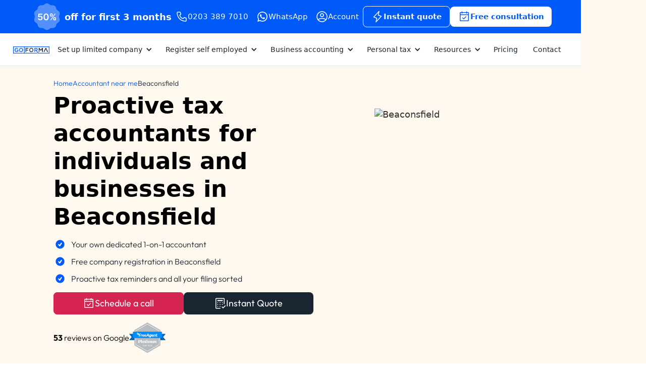

--- FILE ---
content_type: text/html
request_url: https://www.goforma.com/accountant-near-me/accountant-in-beaconsfield
body_size: 34950
content:
<!DOCTYPE html><!-- Last Published: Tue Jan 13 2026 13:41:31 GMT+0000 (Coordinated Universal Time) --><html data-wf-domain="www.goforma.com" data-wf-page="64521ab2e6ab515dd175574b" data-wf-site="5d71eeb2a19ee09db630f4e3" lang="EN" data-wf-collection="64521ab2e6ab513608755615" data-wf-item-slug="accountant-in-beaconsfield"><head><meta charset="utf-8"/><title>GoForma: Top Rated Accountant in Beaconsfield</title><meta content="Book a consultation with an Accountant in Beaconsfield. Prices start from £35/mo. Dedicated accountant and accounting software included." name="description"/><meta content="GoForma: Top Rated Accountant in Beaconsfield" property="og:title"/><meta content="Book a consultation with an Accountant in Beaconsfield. Prices start from £35/mo. Dedicated accountant and accounting software included." property="og:description"/><meta content="https://cdn.prod.website-files.com/5d71eeb2a19ee03e3430f50f/67d1a60a23ef0f089f920966_accountant-in-beaconsfield-meta.avif" property="og:image"/><meta content="GoForma: Top Rated Accountant in Beaconsfield" property="twitter:title"/><meta content="Book a consultation with an Accountant in Beaconsfield. Prices start from £35/mo. Dedicated accountant and accounting software included." property="twitter:description"/><meta content="https://cdn.prod.website-files.com/5d71eeb2a19ee03e3430f50f/67d1a60a23ef0f089f920966_accountant-in-beaconsfield-meta.avif" property="twitter:image"/><meta property="og:type" content="website"/><meta content="summary_large_image" name="twitter:card"/><meta content="width=device-width, initial-scale=1" name="viewport"/><link href="https://cdn.prod.website-files.com/5d71eeb2a19ee09db630f4e3/css/goformaco.webflow.shared.8268cdb2b.min.css" rel="stylesheet" type="text/css" integrity="sha384-gmjNsrhh2K426ZOy6noWGuZaNOqR9qwHekQgJL/B40JOUjp46u97vGvmcf+xF/gy" crossorigin="anonymous"/><link href="https://cdn.prod.website-files.com/5d71eeb2a19ee09db630f4e3/css/goformaco.webflow.64521ab2e6ab515dd175574b-598181a7e.min.css" rel="stylesheet" type="text/css" integrity="sha384-R3w3sKv4zrasvDxf9QJS5ZQ/PDlsOXfHhluQ6s+ZHqw+eWjUVeQHZpQ9bksRX71T" crossorigin="anonymous"/><link href="https://fonts.googleapis.com" rel="preconnect"/><link href="https://fonts.gstatic.com" rel="preconnect" crossorigin="anonymous"/><script src="https://ajax.googleapis.com/ajax/libs/webfont/1.6.26/webfont.js" type="text/javascript"></script><script type="text/javascript">WebFont.load({  google: {    families: ["Open Sans:300,300italic,400,400italic,600,600italic,700,700italic,800,800italic","Lato:100,100italic,300,300italic,400,400italic,700,700italic,900,900italic"]  }});</script><script type="text/javascript">!function(o,c){var n=c.documentElement,t=" w-mod-";n.className+=t+"js",("ontouchstart"in o||o.DocumentTouch&&c instanceof DocumentTouch)&&(n.className+=t+"touch")}(window,document);</script><link href="https://cdn.prod.website-files.com/5d71eeb2a19ee09db630f4e3/6613db8b4659f303f993da3b_goforma-business-accounting-favicon.png" rel="shortcut icon" type="image/x-icon"/><link href="https://cdn.prod.website-files.com/5d71eeb2a19ee09db630f4e3/6613dbe02824acc956c7994e_goforma-business-accounting-webclip.png" rel="apple-touch-icon"/><link href="https://www.goforma.com/accountant-near-me/accountant-in-beaconsfield" rel="canonical"/><link href="rss.xml" rel="alternate" title="RSS Feed" type="application/rss+xml"/><link rel="preconnect" href="https://www.googletagmanager.com">
<link rel="preconnect" href="https://www.google-analytics.com">
<link rel="preconnect" href="https://events.usermaven.com">
<link rel="preconnect" href="https://t.usermaven.com">
<link rel="preconnect" href="https://cdn-cookieyes.com">
<link rel="dns-prefetch" href="https://www.googletagmanager.com">
<link rel="dns-prefetch" href="https://events.usermaven.com">

<!-- Ultra-Fast GTM -->
<script>
window.dataLayer = window.dataLayer || [];
window.gtmLoaded = false;

function loadGTM() {
  if (window.gtmLoaded) return;
  window.gtmLoaded = true;
  
  (function(w,d,s,l,i){
    w[l]=w[l]||[];w[l].push({'gtm.start':new Date().getTime(),event:'gtm.js'});
    var f=d.getElementsByTagName(s)[0],j=d.createElement(s),dl=l!='dataLayer'?'&l='+l:'';
    j.async=true;j.src='https://www.googletagmanager.com/gtm.js?id='+i+dl;
    f.parentNode.insertBefore(j,f);
  })(window,document,'script','dataLayer','GTM-TF4S8WP');
}

// Load on any user interaction
['mousedown', 'mousemove', 'keypress', 'scroll', 'touchstart', 'click'].forEach(function(event) {
  document.addEventListener(event, loadGTM, { once: true, passive: true });
});

// Fallback: load after 5 seconds anyway
setTimeout(loadGTM, 5000);
</script>


<script src="https://cdnjs.cloudflare.com/ajax/libs/lazysizes/4.1.4/lazysizes-umd.min.js" async></script>

<script>
(function() {
  'use strict';
  
  const CALENDLY_CONFIG = {
    utm: {
      source: 'goforma-website',
      medium: 'cta-button', 
      campaign: 'schedule-a-call-cta'
    }
  };
  
  function getPageSlug() {
    const path = window.location.pathname;
    const slug = path.replace(/^\/+|\/+$/g, '') || 'homepage';
    return slug;
  }
  
  function generateUTMParams(buttonContext = '') {
    const slug = getPageSlug();
    const currentPageParams = new URLSearchParams(window.location.search);
    const finalParams = new URLSearchParams();
    
    // Check if page has ANY UTM parameters
    const hasPageUTMs = ['utm_source', 'utm_medium', 'utm_campaign', 'utm_term', 'utm_content']
      .some(param => currentPageParams.has(param));
    
    if (hasPageUTMs) {
      // Page has UTM parameters - use ALL of them, preserving exactly what's there
      ['utm_source', 'utm_medium', 'utm_campaign', 'utm_term', 'utm_content'].forEach(param => {
        if (currentPageParams.has(param)) {
          finalParams.set(param, currentPageParams.get(param));
        }
      });
    } else {
      // No page UTM parameters - use defaults
      finalParams.set('utm_source', CALENDLY_CONFIG.utm.source);
      finalParams.set('utm_medium', CALENDLY_CONFIG.utm.medium);
      finalParams.set('utm_campaign', CALENDLY_CONFIG.utm.campaign);
      finalParams.set('utm_term', slug);
      finalParams.set('utm_content', buttonContext || 'default-cta');
    }
    
    // Add Calendly parameters - try all the hiding options
    finalParams.set('hide_gdpr_banner', '1');
    finalParams.set('hide_event_type_details', '1');
    finalParams.set('hide_landing_page_details', '1');
    
    return finalParams.toString();
  }
  
  let calendlyLoaded = false;
  let calendlyLoading = false;
  
  function loadCalendly() {
    if (calendlyLoaded || calendlyLoading) return Promise.resolve();
    calendlyLoading = true;
    
    return new Promise((resolve) => {
      const css = document.createElement('link');
      css.rel = 'stylesheet';
      css.href = 'https://assets.calendly.com/assets/external/widget.css';
      css.onload = () => {
        const script = document.createElement('script');
        script.src = 'https://assets.calendly.com/assets/external/widget.js';
        script.async = true;
        script.onload = () => {
          calendlyLoaded = true;
          calendlyLoading = false;
          resolve();
        };
        document.head.appendChild(script);
      };
      document.head.appendChild(css);
    });
  }
  
  window.initOptimizedCalendly = function(calendlyUrl, buttonContext = '') {
    const urlParts = calendlyUrl.split('calendly.com/')[1];
    const basePath = urlParts ? urlParts.split('?')[0] : '';
    
    const finalParams = generateUTMParams(buttonContext);
    const fullUrl = `https://calendly.com/${basePath}?${finalParams}`;
    
    // Log the final URL for debugging
    console.log('Calendly URL:', fullUrl);
    
    loadCalendly().then(() => {
      if (window.Calendly) {
        window.Calendly.initPopupWidget({ url: fullUrl });
        
        // Fire GTM event if available
        if (typeof gtag !== 'undefined') {
          gtag('event', 'calendly_widget_opened', {
            'event_category': 'engagement',
            'event_label': getPageSlug(),
            'utm_term': getPageSlug(),
            'button_context': buttonContext
          });
        }
      }
    });
    return false;
  };
  
  // Auto-enhance existing buttons
  function enhanceExistingCalendlyButtons() {
    const calendlyButtons = document.querySelectorAll('[onclick*="Calendly"]');
    calendlyButtons.forEach((button, index) => {
      const originalOnclick = button.getAttribute('onclick');
      const urlMatch = originalOnclick.match(/url:\s*['"`]([^'"`]+)['"`]/);
      if (urlMatch) {
        const originalUrl = urlMatch[1];
        const buttonContext = 
          button.id || 
          button.closest('[id]')?.id || 
          button.textContent?.trim().toLowerCase().replace(/\s+/g, '-') || 
          `button-${index + 1}`;
        
        button.setAttribute('onclick', 
          `return initOptimizedCalendly('${originalUrl}', '${buttonContext}');`
        );
      }
    });
  }
  
  // Preload optimization
  let preloadTriggered = false;
  function preloadCalendly() {
    if (!preloadTriggered) {
      preloadTriggered = true;
      loadCalendly();
    }
  }
  
  ['mousemove', 'scroll', 'touchstart', 'keydown'].forEach(event => {
    document.addEventListener(event, preloadCalendly, { once: true, passive: true });
  });
  setTimeout(preloadCalendly, 4000);
  
  // Initialize
  if (document.readyState === 'loading') {
    document.addEventListener('DOMContentLoaded', enhanceExistingCalendlyButtons);
  } else {
    enhanceExistingCalendlyButtons();
  }
  setTimeout(enhanceExistingCalendlyButtons, 1000);
})();
</script>

<script>
window.usermavenLoaded = false;

function loadUserMaven() {
  if (window.usermavenLoaded) return;
  window.usermavenLoaded = true;
  
  // Initialize UserMaven
  window.usermaven = window.usermaven || (function () { 
    (window.usermavenQ = window.usermavenQ || []).push(arguments); 
  });
  
  // Load the script
  var t = document.createElement('script'),
      s = document.getElementsByTagName('script')[0];
  t.defer = true;
  t.id = 'um-tracker';
  t.setAttribute('data-tracking-host', "https://events.usermaven.com");
  t.setAttribute('data-key', 'UMRtwJaLuX');
  t.setAttribute('data-privacy-policy', 'strict'); 
  t.src = 'https://t.usermaven.com/lib.js';
  s.parentNode.insertBefore(t, s);
}

// Load on any user interaction
['mousedown', 'mousemove', 'keypress', 'scroll', 'touchstart', 'click'].forEach(function(event) {
  document.addEventListener(event, loadUserMaven, { once: true, passive: true });
});

// Fallback: load after 4 seconds anyway
setTimeout(loadUserMaven, 4000);
</script>
<link rel="canonical" href="https://www.goforma.com/accountant-near-me/accountant-in-beaconsfield"/>
<meta charset="UTF-8">
<meta name="author" content="Charlie Bailey">
<meta name="keywords" content="Beaconsfield">
<meta name="robots" content="index, follow">
<meta property="og:type" content="article" />
<meta property="og:locale" content="en_GB" />
<meta property="og:site_name" content="GoForma" />
<meta property="og:url" content="https://www.goforma.com/freeagent/accountant-in-beaconsfield" />
<script defer src="https://cdn.jsdelivr.net/npm/@finsweet/attributes-toc@1/toc.js"></script><script type="text/javascript">window.__WEBFLOW_CURRENCY_SETTINGS = {"currencyCode":"GBP","symbol":"£","decimal":".","fractionDigits":2,"group":",","template":"{{wf {\"path\":\"symbol\",\"type\":\"PlainText\"} }} {{wf {\"path\":\"amount\",\"type\":\"CommercePrice\"} }} {{wf {\"path\":\"currencyCode\",\"type\":\"PlainText\"} }}","hideDecimalForWholeNumbers":false};</script></head><body data-scroll-time="0" role="main"><div data-animation="default" data-collapse="medium" data-duration="400" data-easing="ease" data-easing2="ease" role="banner" class="navbar-5 w-nav"><div class="nav-top-bar-wrapper"><div class="page-padding"><div class="go-container"><div class="nav-top-bar"><div class="nav-top-bar-trustpilot"><img src="https://cdn.prod.website-files.com/5d71eeb2a19ee09db630f4e3/628419d8cb1c2f3baa621144_Group%2090.svg" loading="lazy" width="99" alt="" class="trustpilot-stars-img"/><div class="text-block-107 header">off for first 3 months</div></div><div class="nav-link-holder2"><a href="tel:02033897010" class="nav-bar-link-block w-inline-block"><div class="icon-embed-xsmall w-embed"><svg xmlns="http://www.w3.org/2000/svg" xmlns:xlink="http://www.w3.org/1999/xlink" aria-hidden="true" role="img" class="iconify iconify--carbon" width="100%" height="100%" preserveAspectRatio="xMidYMid meet" viewBox="0 0 32 32"><path fill="currentColor" d="M26 29h-.17C6.18 27.87 3.39 11.29 3 6.23A3 3 0 0 1 5.76 3h5.51a2 2 0 0 1 1.86 1.26L14.65 8a2 2 0 0 1-.44 2.16l-2.13 2.15a9.37 9.37 0 0 0 7.58 7.6l2.17-2.15a2 2 0 0 1 2.17-.41l3.77 1.51A2 2 0 0 1 29 20.72V26a3 3 0 0 1-3 3M6 5a1 1 0 0 0-1 1v.08C5.46 12 8.41 26 25.94 27a1 1 0 0 0 1.06-.94v-5.34l-3.77-1.51l-2.87 2.85l-.48-.06c-8.7-1.09-9.88-9.79-9.88-9.88l-.06-.48l2.84-2.87L11.28 5Z"></path></svg></div><div>0203 389 7010</div></a><a href="/thankyou/whats-app" target="_blank" class="nav-bar-link-block w-inline-block"><div class="icon-embed-xsmall w-embed"><svg xmlns="http://www.w3.org/2000/svg" xmlns:xlink="http://www.w3.org/1999/xlink" aria-hidden="true" role="img" class="iconify iconify--ic" width="100%" height="100%" preserveAspectRatio="xMidYMid meet" viewBox="0 0 24 24"><path fill="currentColor" d="M19.05 4.91A9.82 9.82 0 0 0 12.04 2c-5.46 0-9.91 4.45-9.91 9.91c0 1.75.46 3.45 1.32 4.95L2.05 22l5.25-1.38c1.45.79 3.08 1.21 4.74 1.21c5.46 0 9.91-4.45 9.91-9.91c0-2.65-1.03-5.14-2.9-7.01m-7.01 15.24c-1.48 0-2.93-.4-4.2-1.15l-.3-.18l-3.12.82l.83-3.04l-.2-.31a8.26 8.26 0 0 1-1.26-4.38c0-4.54 3.7-8.24 8.24-8.24c2.2 0 4.27.86 5.82 2.42a8.18 8.18 0 0 1 2.41 5.83c.02 4.54-3.68 8.23-8.22 8.23m4.52-6.16c-.25-.12-1.47-.72-1.69-.81c-.23-.08-.39-.12-.56.12c-.17.25-.64.81-.78.97c-.14.17-.29.19-.54.06c-.25-.12-1.05-.39-1.99-1.23c-.74-.66-1.23-1.47-1.38-1.72c-.14-.25-.02-.38.11-.51c.11-.11.25-.29.37-.43s.17-.25.25-.41c.08-.17.04-.31-.02-.43s-.56-1.34-.76-1.84c-.2-.48-.41-.42-.56-.43h-.48c-.17 0-.43.06-.66.31c-.22.25-.86.85-.86 2.07s.89 2.4 1.01 2.56c.12.17 1.75 2.67 4.23 3.74c.59.26 1.05.41 1.41.52c.59.19 1.13.16 1.56.1c.48-.07 1.47-.6 1.67-1.18c.21-.58.21-1.07.14-1.18s-.22-.16-.47-.28"></path></svg></div><div>WhatsApp</div></a><a href="/account/log-in" class="nav-bar-link-block w-inline-block"><div class="icon-embed-xsmall w-embed"><svg xmlns="http://www.w3.org/2000/svg" xmlns:xlink="http://www.w3.org/1999/xlink" aria-hidden="true" role="img" class="iconify iconify--iconoir" width="100%" height="100%" preserveAspectRatio="xMidYMid meet" viewBox="0 0 24 24"><g fill="none" stroke="currentColor" stroke-linecap="round" stroke-linejoin="round" stroke-width="1.5"><path d="M12 2C6.477 2 2 6.477 2 12s4.477 10 10 10s10-4.477 10-10S17.523 2 12 2"></path><path d="M4.271 18.346S6.5 15.5 12 15.5s7.73 2.846 7.73 2.846M12 12a3 3 0 1 0 0-6a3 3 0 0 0 0 6"></path></g></svg></div><div>Account</div></a><a id="nav-cta-secondary" href="/packages" class="nav-bar-link-block secondary w-inline-block"><div class="icon-embed-xsmall w-embed"><svg xmlns="http://www.w3.org/2000/svg" xmlns:xlink="http://www.w3.org/1999/xlink" aria-hidden="true" role="img" class="iconify iconify--ph" width="100%" height="100%" preserveAspectRatio="xMidYMid meet" viewBox="0 0 256 256"><path fill="currentColor" d="M215.79 118.17a8 8 0 0 0-5-5.66L153.18 90.9l14.66-73.33a8 8 0 0 0-13.69-7l-112 120a8 8 0 0 0 3 13l57.63 21.61l-14.62 73.25a8 8 0 0 0 13.69 7l112-120a8 8 0 0 0 1.94-7.26M109.37 214l10.47-52.38a8 8 0 0 0-5-9.06L62 132.71l84.62-90.66l-10.46 52.38a8 8 0 0 0 5 9.06l52.8 19.8Z"></path></svg></div><div>Instant quote</div></a><div class="w-embed"><a href="" aria-label="Link to book accounting consultation" id="navbar-consultation" class="nav-bar-link-block primary w-inline-block"  onclick="Calendly.initPopupWidget({url: 'https://calendly.com/d/ckfc-gns-xs8?hide_gdpr_banner=1&utm_campaign=schedule-a-call-cta&utm_content=navbar-cta'});return false;"><div class="icon-embed-xsmall w-embed"><svg xmlns="http://www.w3.org/2000/svg" xmlns:xlink="http://www.w3.org/1999/xlink" aria-hidden="true" role="img" class="iconify iconify--ph" width="100%" height="100%" preserveAspectRatio="xMidYMid meet" viewBox="0 0 256 256"><path fill="currentColor" d="M208 32h-24v-8a8 8 0 0 0-16 0v8H88v-8a8 8 0 0 0-16 0v8H48a16 16 0 0 0-16 16v160a16 16 0 0 0 16 16h160a16 16 0 0 0 16-16V48a16 16 0 0 0-16-16M72 48v8a8 8 0 0 0 16 0v-8h80v8a8 8 0 0 0 16 0v-8h24v32H48V48Zm136 160H48V96h160zm-38.34-85.66a8 8 0 0 1 0 11.32l-48 48a8 8 0 0 1-11.32 0l-24-24a8 8 0 0 1 11.32-11.32L116 164.69l42.34-42.35a8 8 0 0 1 11.32 0"></path></svg></div>Free consultation</a></div></div></div></div></div></div><div class="container-1169 w-container"><a aria-label="GoForma business accounting logo link to homepage" href="/" class="brand-5 w-nav-brand"><img src="https://cdn.prod.website-files.com/5d71eeb2a19ee09db630f4e3/5fd9eaf96b2bf1dd3c00cd01_logo-colored.png" loading="lazy" width="125" alt=""/></a><nav role="navigation" class="nav-menu-2 w-nav-menu"><div data-hover="true" data-delay="0" class="w-dropdown"><div class="_2025-toggle w-dropdown-toggle"><div class="icon-9 w-icon-dropdown-toggle"></div><div>Set up limited company</div></div><nav class="dropdown-list-11 w-dropdown-list"><div class="div-block-242"><div class="div-block-243"><a href="/set-up-limited-company" class="dropdown-link-heading w-inline-block"><div>Set up a limited company</div><div class="icon-embed-xxsmall w-embed"><svg xmlns="http://www.w3.org/2000/svg" xmlns:xlink="http://www.w3.org/1999/xlink" aria-hidden="true" role="img" class="iconify iconify--heroicons" width="100%" height="100%" preserveAspectRatio="xMidYMid meet" viewBox="0 0 20 20"><path fill="currentColor" fill-rule="evenodd" d="M5.22 14.78a.75.75 0 0 0 1.06 0l7.22-7.22v5.69a.75.75 0 0 0 1.5 0v-7.5a.75.75 0 0 0-.75-.75h-7.5a.75.75 0 0 0 0 1.5h5.69l-7.22 7.22a.75.75 0 0 0 0 1.06" clip-rule="evenodd"></path></svg></div></a><a href="/limited-company/how-to-set-up-a-limited-company" class="dropdown-link-small w-inline-block"><div class="icon-embed-xxsmall w-embed"><svg xmlns="http://www.w3.org/2000/svg" xmlns:xlink="http://www.w3.org/1999/xlink" aria-hidden="true" role="img" class="iconify iconify--ic" width="100%" height="100%" preserveAspectRatio="xMidYMid meet" viewBox="0 0 24 24"><path fill="currentColor" d="M17 11v6.97l-5-2.14l-5 2.14V5h6V3H7c-1.1 0-2 .9-2 2v16l7-3l7 3V11zm.83-2L15 6.17l1.41-1.41l1.41 1.41l3.54-3.54l1.41 1.41z"></path></svg></div><div>How to set up a limited company</div></a><a href="/download/registering-a-limited-company" class="dropdown-link-small w-inline-block"><div class="icon-embed-xxsmall w-embed"><svg xmlns="http://www.w3.org/2000/svg" xmlns:xlink="http://www.w3.org/1999/xlink" aria-hidden="true" role="img" class="iconify iconify--iconoir" width="100%" height="100%" preserveAspectRatio="xMidYMid meet" viewBox="0 0 24 24"><g fill="none" stroke="currentColor" stroke-linecap="round" stroke-width="1.5"><path d="M4 19V5a2 2 0 0 1 2-2h13.4a.6.6 0 0 1 .6.6v13.114"></path><path stroke-linejoin="round" d="M8 3v8l2.5-1.6L13 11V3"></path><path d="M6 17h14M6 21h14"></path><path stroke-linejoin="round" d="M6 21a2 2 0 1 1 0-4"></path></g></svg></div><div>Register a limited company guide</div></a><a href="/virtual-office" class="dropdown-link-small w-inline-block"><div class="icon-embed-xxsmall w-embed"><svg xmlns="http://www.w3.org/2000/svg" xmlns:xlink="http://www.w3.org/1999/xlink" aria-hidden="true" role="img" class="iconify iconify--ph" width="100%" height="100%" preserveAspectRatio="xMidYMid meet" viewBox="0 0 256 256"><path fill="currentColor" d="M128 64a40 40 0 1 0 40 40a40 40 0 0 0-40-40m0 64a24 24 0 1 1 24-24a24 24 0 0 1-24 24m0-112a88.1 88.1 0 0 0-88 88c0 31.4 14.51 64.68 42 96.25a254.2 254.2 0 0 0 41.45 38.3a8 8 0 0 0 9.18 0a254.2 254.2 0 0 0 41.37-38.3c27.45-31.57 42-64.85 42-96.25a88.1 88.1 0 0 0-88-88m0 206c-16.53-13-72-60.75-72-118a72 72 0 0 1 144 0c0 57.23-55.47 105-72 118"></path></svg></div><div>London virtual office</div></a><a href="/set-up-limited-company" class="dropdown-link-small w-inline-block"><div class="icon-embed-xxsmall w-embed"><svg xmlns="http://www.w3.org/2000/svg" xmlns:xlink="http://www.w3.org/1999/xlink" aria-hidden="true" role="img" class="iconify iconify--carbon" width="100%" height="100%" preserveAspectRatio="xMidYMid meet" viewBox="0 0 32 32"><path fill="currentColor" d="M30 20a6 6 0 1 0-10 4.46V32l4-1.894L28 32v-7.54A5.98 5.98 0 0 0 30 20m-4 8.84l-2-.947l-2 .947v-3.19a5.9 5.9 0 0 0 4 0ZM24 24a4 4 0 1 1 4-4a4.005 4.005 0 0 1-4 4"></path><path fill="currentColor" d="M25 5h-3V4a2.006 2.006 0 0 0-2-2h-8a2.006 2.006 0 0 0-2 2v1H7a2.006 2.006 0 0 0-2 2v21a2.006 2.006 0 0 0 2 2h9v-2H7V7h3v3h12V7h3v5h2V7a2.006 2.006 0 0 0-2-2m-5 3h-8V4h8Z"></path></svg></div><div>UK company registration service</div></a><a href="/accountant-for-a-limited-company" class="dropdown-link-small w-inline-block"><div class="icon-embed-xxsmall w-embed"><svg xmlns="http://www.w3.org/2000/svg" xmlns:xlink="http://www.w3.org/1999/xlink" aria-hidden="true" role="img" class="iconify iconify--ic" width="100%" height="100%" preserveAspectRatio="xMidYMid meet" viewBox="0 0 24 24"><path fill="currentColor" d="M21 12.22C21 6.73 16.74 3 12 3c-4.69 0-9 3.65-9 9.28c-.6.34-1 .98-1 1.72v2c0 1.1.9 2 2 2h1v-6.1c0-3.87 3.13-7 7-7s7 3.13 7 7V19h-8v2h8c1.1 0 2-.9 2-2v-1.22c.59-.31 1-.92 1-1.64v-2.3c0-.7-.41-1.31-1-1.62"></path><circle cx="9" cy="13" r="1" fill="currentColor"></circle><circle cx="15" cy="13" r="1" fill="currentColor"></circle><path fill="currentColor" d="M18 11.03A6.04 6.04 0 0 0 12.05 6c-3.03 0-6.29 2.51-6.03 6.45a8.07 8.07 0 0 0 4.86-5.89c1.31 2.63 4 4.44 7.12 4.47"></path></svg></div><div>Limited company accountant</div></a></div><div class="div-block-243"><a href="/tax" class="dropdown-link-heading w-inline-block"><div>Limited company tax</div><div class="icon-embed-xxsmall w-embed"><svg xmlns="http://www.w3.org/2000/svg" xmlns:xlink="http://www.w3.org/1999/xlink" aria-hidden="true" role="img" class="iconify iconify--heroicons" width="100%" height="100%" preserveAspectRatio="xMidYMid meet" viewBox="0 0 20 20"><path fill="currentColor" fill-rule="evenodd" d="M5.22 14.78a.75.75 0 0 0 1.06 0l7.22-7.22v5.69a.75.75 0 0 0 1.5 0v-7.5a.75.75 0 0 0-.75-.75h-7.5a.75.75 0 0 0 0 1.5h5.69l-7.22 7.22a.75.75 0 0 0 0 1.06" clip-rule="evenodd"></path></svg></div></a><a href="/tax/allowable-limited-company-expenses" class="dropdown-link-small w-inline-block"><div class="icon-embed-xxsmall w-embed"><svg xmlns="http://www.w3.org/2000/svg" xmlns:xlink="http://www.w3.org/1999/xlink" aria-hidden="true" role="img" class="iconify iconify--ic" width="100%" height="100%" preserveAspectRatio="xMidYMid meet" viewBox="0 0 24 24"><path fill="currentColor" d="M17 11v6.97l-5-2.14l-5 2.14V5h6V3H7c-1.1 0-2 .9-2 2v16l7-3l7 3V11zm.83-2L15 6.17l1.41-1.41l1.41 1.41l3.54-3.54l1.41 1.41z"></path></svg></div><div>Limited company director expenses</div></a><a href="/limited-company/trivial-benefits-for-limited-company" class="dropdown-link-small w-inline-block"><div class="icon-embed-xxsmall w-embed"><svg xmlns="http://www.w3.org/2000/svg" xmlns:xlink="http://www.w3.org/1999/xlink" aria-hidden="true" role="img" class="iconify iconify--ic" width="100%" height="100%" preserveAspectRatio="xMidYMid meet" viewBox="0 0 24 24"><path fill="currentColor" d="M17 11v6.97l-5-2.14l-5 2.14V5h6V3H7c-1.1 0-2 .9-2 2v16l7-3l7 3V11zm.83-2L15 6.17l1.41-1.41l1.41 1.41l3.54-3.54l1.41 1.41z"></path></svg></div><div>Limited company trivial benefits</div></a><a href="/tax/tax-efficient-directors-salary-dividends" class="dropdown-link-small w-inline-block"><div class="icon-embed-xxsmall w-embed"><svg xmlns="http://www.w3.org/2000/svg" xmlns:xlink="http://www.w3.org/1999/xlink" aria-hidden="true" role="img" class="iconify iconify--ic" width="100%" height="100%" preserveAspectRatio="xMidYMid meet" viewBox="0 0 24 24"><path fill="currentColor" d="M17 11v6.97l-5-2.14l-5 2.14V5h6V3H7c-1.1 0-2 .9-2 2v16l7-3l7 3V11zm.83-2L15 6.17l1.41-1.41l1.41 1.41l3.54-3.54l1.41 1.41z"></path></svg></div><div>Tax efficient dividends and salary</div></a><a href="/tax/buying-a-car-through-a-limited-company" class="dropdown-link-small w-inline-block"><div class="icon-embed-xxsmall w-embed"><svg xmlns="http://www.w3.org/2000/svg" xmlns:xlink="http://www.w3.org/1999/xlink" aria-hidden="true" role="img" class="iconify iconify--ic" width="100%" height="100%" preserveAspectRatio="xMidYMid meet" viewBox="0 0 24 24"><path fill="currentColor" d="M17 11v6.97l-5-2.14l-5 2.14V5h6V3H7c-1.1 0-2 .9-2 2v16l7-3l7 3V11zm.83-2L15 6.17l1.41-1.41l1.41 1.41l3.54-3.54l1.41 1.41z"></path></svg></div><div>Buying a car through limited company</div></a><a href="/end-of-year-accounts" class="dropdown-link-small w-inline-block"><div class="icon-embed-xxsmall w-embed"><svg xmlns="http://www.w3.org/2000/svg" xmlns:xlink="http://www.w3.org/1999/xlink" aria-hidden="true" role="img" class="iconify iconify--ic" width="100%" height="100%" preserveAspectRatio="xMidYMid meet" viewBox="0 0 24 24"><path fill="currentColor" d="M17 11v6.97l-5-2.14l-5 2.14V5h6V3H7c-1.1 0-2 .9-2 2v16l7-3l7 3V11zm.83-2L15 6.17l1.41-1.41l1.41 1.41l3.54-3.54l1.41 1.41z"></path></svg></div><div>File Annual End of Year Accounts</div></a></div><div class="div-block-243"><a href="#" class="dropdown-link-heading w-inline-block"><div>Limited company resources</div><div class="icon-embed-xxsmall w-embed"><svg xmlns="http://www.w3.org/2000/svg" xmlns:xlink="http://www.w3.org/1999/xlink" aria-hidden="true" role="img" class="iconify iconify--heroicons" width="100%" height="100%" preserveAspectRatio="xMidYMid meet" viewBox="0 0 20 20"><path fill="currentColor" fill-rule="evenodd" d="M5.22 14.78a.75.75 0 0 0 1.06 0l7.22-7.22v5.69a.75.75 0 0 0 1.5 0v-7.5a.75.75 0 0 0-.75-.75h-7.5a.75.75 0 0 0 0 1.5h5.69l-7.22 7.22a.75.75 0 0 0 0 1.06" clip-rule="evenodd"></path></svg></div></a><a href="/limited-company/what-is-a-limited-company" class="dropdown-link-small w-inline-block"><div class="icon-embed-xxsmall w-embed"><svg xmlns="http://www.w3.org/2000/svg" xmlns:xlink="http://www.w3.org/1999/xlink" aria-hidden="true" role="img" class="iconify iconify--ic" width="100%" height="100%" preserveAspectRatio="xMidYMid meet" viewBox="0 0 24 24"><path fill="currentColor" d="M17 11v6.97l-5-2.14l-5 2.14V5h6V3H7c-1.1 0-2 .9-2 2v16l7-3l7 3V11zm.83-2L15 6.17l1.41-1.41l1.41 1.41l3.54-3.54l1.41 1.41z"></path></svg></div><div>What is a limited company</div></a><a href="/limited-company/advantages-of-a-private-limited-company" class="dropdown-link-small w-inline-block"><div class="icon-embed-xxsmall w-embed"><svg xmlns="http://www.w3.org/2000/svg" xmlns:xlink="http://www.w3.org/1999/xlink" aria-hidden="true" role="img" class="iconify iconify--ic" width="100%" height="100%" preserveAspectRatio="xMidYMid meet" viewBox="0 0 24 24"><path fill="currentColor" d="M17 11v6.97l-5-2.14l-5 2.14V5h6V3H7c-1.1 0-2 .9-2 2v16l7-3l7 3V11zm.83-2L15 6.17l1.41-1.41l1.41 1.41l3.54-3.54l1.41 1.41z"></path></svg></div><div>Advantages of private limited company</div></a><a href="/limited-company/disadvantages-of-a-private-limited-company" class="dropdown-link-small w-inline-block"><div class="icon-embed-xxsmall w-embed"><svg xmlns="http://www.w3.org/2000/svg" xmlns:xlink="http://www.w3.org/1999/xlink" aria-hidden="true" role="img" class="iconify iconify--ic" width="100%" height="100%" preserveAspectRatio="xMidYMid meet" viewBox="0 0 24 24"><path fill="currentColor" d="M17 11v6.97l-5-2.14l-5 2.14V5h6V3H7c-1.1 0-2 .9-2 2v16l7-3l7 3V11zm.83-2L15 6.17l1.41-1.41l1.41 1.41l3.54-3.54l1.41 1.41z"></path></svg></div><div>Disadvantages of limited company</div></a><a href="/small-business-accounting/how-much-should-accounting-cost" class="dropdown-link-small w-inline-block"><div class="icon-embed-xxsmall w-embed"><svg xmlns="http://www.w3.org/2000/svg" xmlns:xlink="http://www.w3.org/1999/xlink" aria-hidden="true" role="img" class="iconify iconify--ic" width="100%" height="100%" preserveAspectRatio="xMidYMid meet" viewBox="0 0 24 24"><path fill="currentColor" d="M17 11v6.97l-5-2.14l-5 2.14V5h6V3H7c-1.1 0-2 .9-2 2v16l7-3l7 3V11zm.83-2L15 6.17l1.41-1.41l1.41 1.41l3.54-3.54l1.41 1.41z"></path></svg></div><div>Limited company accountant fees/ costs</div></a><a href="/limited-company/sole-trader-vs-limited-company-vs-umbrella" class="dropdown-link-small w-inline-block"><div class="icon-embed-xxsmall w-embed"><svg xmlns="http://www.w3.org/2000/svg" xmlns:xlink="http://www.w3.org/1999/xlink" aria-hidden="true" role="img" class="iconify iconify--ic" width="100%" height="100%" preserveAspectRatio="xMidYMid meet" viewBox="0 0 24 24"><path fill="currentColor" d="M17 11v6.97l-5-2.14l-5 2.14V5h6V3H7c-1.1 0-2 .9-2 2v16l7-3l7 3V11zm.83-2L15 6.17l1.41-1.41l1.41 1.41l3.54-3.54l1.41 1.41z"></path></svg></div><div>Limited company vs sole trader</div></a></div></div><div class="nav-cta-div"><div class="large centre">Get help with setting up your new company with a free accounting consultation.</div><div class="cta-btn-holder"><div class="cta-call-embed w-embed"><a href="" class="link-block-23 w-inline-block" onclick="Calendly.initPopupWidget({url: 'https://calendly.com/d/ckfc-gns-xs8?utm_medium=navbar&utm_source=set-up-limited-company&utm_campaign=navbar-cta&utm_content=navbar-cta-schedule-a-call&utm_term=set-up-limited-company'});return false;"><div class="icon-embed-xxsmall w-embed"><svg xmlns="http://www.w3.org/2000/svg" xmlns:xlink="http://www.w3.org/1999/xlink" aria-hidden="true" role="img" class="iconify iconify--ph" width="100%" height="100%" preserveAspectRatio="xMidYMid meet" viewBox="0 0 256 256"><path fill="currentColor" d="M208 32h-24v-8a8 8 0 0 0-16 0v8H88v-8a8 8 0 0 0-16 0v8H48a16 16 0 0 0-16 16v160a16 16 0 0 0 16 16h160a16 16 0 0 0 16-16V48a16 16 0 0 0-16-16M72 48v8a8 8 0 0 0 16 0v-8h80v8a8 8 0 0 0 16 0v-8h24v32H48V48Zm136 160H48V96h160zm-38.34-85.66a8 8 0 0 1 0 11.32l-48 48a8 8 0 0 1-11.32 0l-24-24a8 8 0 0 1 11.32-11.32L116 164.69l42.34-42.35a8 8 0 0 1 11.32 0"></path></svg></div>Schedule a call</a></div></div></div></nav></div><div data-hover="true" data-delay="0" class="w-dropdown"><div class="_2025-toggle w-dropdown-toggle"><div class="icon-9 w-icon-dropdown-toggle"></div><div>Register self employed</div></div><nav class="dropdown-list-11 w-dropdown-list"><div class="div-block-242 _2"><div class="div-block-243"><a href="/self-employed" class="dropdown-link-heading w-inline-block"><div>Register as self employed</div><div class="icon-embed-xxsmall w-embed"><svg xmlns="http://www.w3.org/2000/svg" xmlns:xlink="http://www.w3.org/1999/xlink" aria-hidden="true" role="img" class="iconify iconify--heroicons" width="100%" height="100%" preserveAspectRatio="xMidYMid meet" viewBox="0 0 20 20"><path fill="currentColor" fill-rule="evenodd" d="M5.22 14.78a.75.75 0 0 0 1.06 0l7.22-7.22v5.69a.75.75 0 0 0 1.5 0v-7.5a.75.75 0 0 0-.75-.75h-7.5a.75.75 0 0 0 0 1.5h5.69l-7.22 7.22a.75.75 0 0 0 0 1.06" clip-rule="evenodd"></path></svg></div></a><a href="/self-employed/register-as-self-employed" class="dropdown-link-small w-inline-block"><div class="icon-embed-xxsmall w-embed"><svg xmlns="http://www.w3.org/2000/svg" xmlns:xlink="http://www.w3.org/1999/xlink" aria-hidden="true" role="img" class="iconify iconify--ic" width="100%" height="100%" preserveAspectRatio="xMidYMid meet" viewBox="0 0 24 24"><path fill="currentColor" d="M17 11v6.97l-5-2.14l-5 2.14V5h6V3H7c-1.1 0-2 .9-2 2v16l7-3l7 3V11zm.83-2L15 6.17l1.41-1.41l1.41 1.41l3.54-3.54l1.41 1.41z"></path></svg></div><div>How to register as self employed</div></a><a href="/tax/self-employed-assessment-tax-returns" class="dropdown-link-small w-inline-block"><div class="icon-embed-xxsmall w-embed"><svg xmlns="http://www.w3.org/2000/svg" xmlns:xlink="http://www.w3.org/1999/xlink" aria-hidden="true" role="img" class="iconify iconify--iconoir" width="100%" height="100%" preserveAspectRatio="xMidYMid meet" viewBox="0 0 24 24"><g fill="none" stroke="currentColor" stroke-width="1.5"><path stroke-linecap="round" stroke-linejoin="round" d="M2 20v-1a7 7 0 0 1 7-7v0"></path><path d="M15.804 12.314a1.62 1.62 0 0 1 2.392 0c.325.356.79.549 1.272.526a1.62 1.62 0 0 1 1.692 1.692c-.023.481.17.947.526 1.272c.705.642.705 1.75 0 2.392c-.356.325-.549.79-.526 1.272a1.62 1.62 0 0 1-1.692 1.692a1.62 1.62 0 0 0-1.272.526a1.62 1.62 0 0 1-2.392 0a1.62 1.62 0 0 0-1.272-.526a1.62 1.62 0 0 1-1.692-1.692a1.62 1.62 0 0 0-.527-1.272a1.62 1.62 0 0 1 0-2.392c.357-.325.55-.79.527-1.272a1.62 1.62 0 0 1 1.692-1.692c.481.023.947-.17 1.272-.527Z"></path><path stroke-linecap="round" stroke-linejoin="round" d="m15.364 17l1.09 1.09l2.182-2.18M9 12a4 4 0 1 0 0-8a4 4 0 0 0 0 8"></path></g></svg></div><div>Self employed tax returns</div></a><a href="/accountant-for-self-employed" class="dropdown-link-small w-inline-block"><div class="icon-embed-xxsmall w-embed"><svg xmlns="http://www.w3.org/2000/svg" xmlns:xlink="http://www.w3.org/1999/xlink" aria-hidden="true" role="img" class="iconify iconify--ic" width="100%" height="100%" preserveAspectRatio="xMidYMid meet" viewBox="0 0 24 24"><circle cx="9" cy="13" r="1" fill="currentColor"></circle><circle cx="15" cy="13" r="1" fill="currentColor"></circle><path fill="currentColor" d="M18 11.03A6.04 6.04 0 0 0 12.05 6c-3.03 0-6.29 2.51-6.03 6.45a8.07 8.07 0 0 0 4.86-5.89c1.31 2.63 4 4.44 7.12 4.47"></path><path fill="currentColor" d="M20.99 12c-.11-5.37-4.31-9-8.99-9c-4.61 0-8.85 3.53-8.99 9H2v6h3v-5.81c0-3.83 2.95-7.18 6.78-7.29a7.007 7.007 0 0 1 7.22 7V19h-8v2h10v-3h1v-6z"></path></svg></div><div>Accountant for self employed</div></a><a href="/download/self-employed-registration" class="dropdown-link-small w-inline-block"><div class="icon-embed-xxsmall w-embed"><svg xmlns="http://www.w3.org/2000/svg" xmlns:xlink="http://www.w3.org/1999/xlink" aria-hidden="true" role="img" class="iconify iconify--iconoir" width="100%" height="100%" preserveAspectRatio="xMidYMid meet" viewBox="0 0 24 24"><g fill="none" stroke="currentColor" stroke-linecap="round" stroke-width="1.5"><path d="M4 19V5a2 2 0 0 1 2-2h13.4a.6.6 0 0 1 .6.6v13.114"></path><path stroke-linejoin="round" d="M8 3v8l2.5-1.6L13 11V3"></path><path d="M6 17h14M6 21h14"></path><path stroke-linejoin="round" d="M6 21a2 2 0 1 1 0-4"></path></g></svg></div><div>Self employed registration guide</div></a></div><div class="div-block-243"><a href="/self-employed" class="dropdown-link-heading w-inline-block"><div>Self employed tax</div><div class="icon-embed-xxsmall w-embed"><svg xmlns="http://www.w3.org/2000/svg" xmlns:xlink="http://www.w3.org/1999/xlink" aria-hidden="true" role="img" class="iconify iconify--heroicons" width="100%" height="100%" preserveAspectRatio="xMidYMid meet" viewBox="0 0 20 20"><path fill="currentColor" fill-rule="evenodd" d="M5.22 14.78a.75.75 0 0 0 1.06 0l7.22-7.22v5.69a.75.75 0 0 0 1.5 0v-7.5a.75.75 0 0 0-.75-.75h-7.5a.75.75 0 0 0 0 1.5h5.69l-7.22 7.22a.75.75 0 0 0 0 1.06" clip-rule="evenodd"></path></svg></div></a><a href="/calculators/self-employed-tax-calculator" class="dropdown-link-small w-inline-block"><div class="icon-embed-xxsmall w-embed"><svg xmlns="http://www.w3.org/2000/svg" xmlns:xlink="http://www.w3.org/1999/xlink" aria-hidden="true" role="img" class="iconify iconify--carbon" width="100%" height="100%" preserveAspectRatio="xMidYMid meet" viewBox="0 0 32 32"><path fill="currentColor" d="M26 4v24H6V4zm0-2H6a2 2 0 0 0-2 2v24a2 2 0 0 0 2 2h20a2 2 0 0 0 2-2V4a2 2 0 0 0-2-2"></path><path fill="currentColor" d="M9 23h2v2H9zm12 0h2v2h-2zM9 18h2v2H9zm12 0h2v2h-2zM9 13h2v2H9zm6 10h2v2h-2zm0-5h2v2h-2zm0-5h2v2h-2zm6 0h2v2h-2zM9 7h14v3H9z"></path></svg></div><div>Self employed tax calculator</div></a><a href="/self-employed/self-employed-tax-changes-2024" class="dropdown-link-small w-inline-block"><div class="icon-embed-xxsmall w-embed"><svg xmlns="http://www.w3.org/2000/svg" xmlns:xlink="http://www.w3.org/1999/xlink" aria-hidden="true" role="img" class="iconify iconify--ic" width="100%" height="100%" preserveAspectRatio="xMidYMid meet" viewBox="0 0 24 24"><path fill="currentColor" d="M17 11v6.97l-5-2.14l-5 2.14V5h6V3H7c-1.1 0-2 .9-2 2v16l7-3l7 3V11zm.83-2L15 6.17l1.41-1.41l1.41 1.41l3.54-3.54l1.41 1.41z"></path></svg></div><div>Self employed tax rates &amp; brackets</div></a><a href="/self-employed/how-do-i-pay-myself-as-a-sole-trader" class="dropdown-link-small w-inline-block"><div class="icon-embed-xxsmall w-embed"><svg xmlns="http://www.w3.org/2000/svg" xmlns:xlink="http://www.w3.org/1999/xlink" aria-hidden="true" role="img" class="iconify iconify--ic" width="100%" height="100%" preserveAspectRatio="xMidYMid meet" viewBox="0 0 24 24"><path fill="currentColor" d="M17 11v6.97l-5-2.14l-5 2.14V5h6V3H7c-1.1 0-2 .9-2 2v16l7-3l7 3V11zm.83-2L15 6.17l1.41-1.41l1.41 1.41l3.54-3.54l1.41 1.41z"></path></svg></div><div>How to pay yourself when self employed</div></a><a href="/tax/self-employed-expenses-tax-allowances" class="dropdown-link-small w-inline-block"><div class="icon-embed-xxsmall w-embed"><svg xmlns="http://www.w3.org/2000/svg" xmlns:xlink="http://www.w3.org/1999/xlink" aria-hidden="true" role="img" class="iconify iconify--ic" width="100%" height="100%" preserveAspectRatio="xMidYMid meet" viewBox="0 0 24 24"><path fill="currentColor" d="M17 11v6.97l-5-2.14l-5 2.14V5h6V3H7c-1.1 0-2 .9-2 2v16l7-3l7 3V11zm.83-2L15 6.17l1.41-1.41l1.41 1.41l3.54-3.54l1.41 1.41z"></path></svg></div><div>Self employed allowable expenses</div></a></div><div class="div-block-243"><a href="/self-employed" class="dropdown-link-heading w-inline-block"><div>Self employed resources</div><div class="icon-embed-xxsmall w-embed"><svg xmlns="http://www.w3.org/2000/svg" xmlns:xlink="http://www.w3.org/1999/xlink" aria-hidden="true" role="img" class="iconify iconify--heroicons" width="100%" height="100%" preserveAspectRatio="xMidYMid meet" viewBox="0 0 20 20"><path fill="currentColor" fill-rule="evenodd" d="M5.22 14.78a.75.75 0 0 0 1.06 0l7.22-7.22v5.69a.75.75 0 0 0 1.5 0v-7.5a.75.75 0 0 0-.75-.75h-7.5a.75.75 0 0 0 0 1.5h5.69l-7.22 7.22a.75.75 0 0 0 0 1.06" clip-rule="evenodd"></path></svg></div></a><a href="/self-employed/what-is-a-sole-trader-meaning-definition" class="dropdown-link-small w-inline-block"><div class="icon-embed-xxsmall w-embed"><svg xmlns="http://www.w3.org/2000/svg" xmlns:xlink="http://www.w3.org/1999/xlink" aria-hidden="true" role="img" class="iconify iconify--ic" width="100%" height="100%" preserveAspectRatio="xMidYMid meet" viewBox="0 0 24 24"><path fill="currentColor" d="M17 11v6.97l-5-2.14l-5 2.14V5h6V3H7c-1.1 0-2 .9-2 2v16l7-3l7 3V11zm.83-2L15 6.17l1.41-1.41l1.41 1.41l3.54-3.54l1.41 1.41z"></path></svg></div><div>What is a sole trader</div></a><a href="/self-employed/sole-trader-advantages" class="dropdown-link-small w-inline-block"><div class="icon-embed-xxsmall w-embed"><svg xmlns="http://www.w3.org/2000/svg" xmlns:xlink="http://www.w3.org/1999/xlink" aria-hidden="true" role="img" class="iconify iconify--ic" width="100%" height="100%" preserveAspectRatio="xMidYMid meet" viewBox="0 0 24 24"><path fill="currentColor" d="M17 11v6.97l-5-2.14l-5 2.14V5h6V3H7c-1.1 0-2 .9-2 2v16l7-3l7 3V11zm.83-2L15 6.17l1.41-1.41l1.41 1.41l3.54-3.54l1.41 1.41z"></path></svg></div><div>Benefits of sole trader</div></a><a href="/calculators/sole-trader-vs-limited-company" class="dropdown-link-small w-inline-block"><div class="icon-embed-xxsmall w-embed"><svg xmlns="http://www.w3.org/2000/svg" xmlns:xlink="http://www.w3.org/1999/xlink" aria-hidden="true" role="img" class="iconify iconify--carbon" width="100%" height="100%" preserveAspectRatio="xMidYMid meet" viewBox="0 0 32 32"><path fill="currentColor" d="M26 4v24H6V4zm0-2H6a2 2 0 0 0-2 2v24a2 2 0 0 0 2 2h20a2 2 0 0 0 2-2V4a2 2 0 0 0-2-2"></path><path fill="currentColor" d="M9 23h2v2H9zm12 0h2v2h-2zM9 18h2v2H9zm12 0h2v2h-2zM9 13h2v2H9zm6 10h2v2h-2zm0-5h2v2h-2zm0-5h2v2h-2zm6 0h2v2h-2zM9 7h14v3H9z"></path></svg></div><div>Sole trader vs limited company</div></a><a href="/self-employed/tax-free-childcare-for-the-self-employed" class="dropdown-link-small w-inline-block"><div class="icon-embed-xxsmall w-embed"><svg xmlns="http://www.w3.org/2000/svg" xmlns:xlink="http://www.w3.org/1999/xlink" aria-hidden="true" role="img" class="iconify iconify--ic" width="100%" height="100%" preserveAspectRatio="xMidYMid meet" viewBox="0 0 24 24"><path fill="currentColor" d="M17 11v6.97l-5-2.14l-5 2.14V5h6V3H7c-1.1 0-2 .9-2 2v16l7-3l7 3V11zm.83-2L15 6.17l1.41-1.41l1.41 1.41l3.54-3.54l1.41 1.41z"></path></svg></div><div>Tax free childcare self employed</div></a></div></div><div class="nav-cta-div"><div class="large centre">Considering going self employed? Book a free consultation with an accountant.</div><div class="cta-btn-holder"><div class="cta-call-embed w-embed"><a href="" class="link-block-23 w-inline-block" onclick="Calendly.initPopupWidget({url: 'https://calendly.com/d/ckfc-gns-xs8?utm_medium=navbar&utm_source=register-self-employed&utm_campaign=navbar-cta&utm_content=navbar-cta-schedule-a-call&utm_term=register-self-employed'});return false;"><div class="icon-embed-xxsmall w-embed"><svg xmlns="http://www.w3.org/2000/svg" xmlns:xlink="http://www.w3.org/1999/xlink" aria-hidden="true" role="img" class="iconify iconify--ph" width="100%" height="100%" preserveAspectRatio="xMidYMid meet" viewBox="0 0 256 256"><path fill="currentColor" d="M208 32h-24v-8a8 8 0 0 0-16 0v8H88v-8a8 8 0 0 0-16 0v8H48a16 16 0 0 0-16 16v160a16 16 0 0 0 16 16h160a16 16 0 0 0 16-16V48a16 16 0 0 0-16-16M72 48v8a8 8 0 0 0 16 0v-8h80v8a8 8 0 0 0 16 0v-8h24v32H48V48Zm136 160H48V96h160zm-38.34-85.66a8 8 0 0 1 0 11.32l-48 48a8 8 0 0 1-11.32 0l-24-24a8 8 0 0 1 11.32-11.32L116 164.69l42.34-42.35a8 8 0 0 1 11.32 0"></path></svg></div>Schedule a call</a></div></div></div></nav></div><div data-hover="true" data-delay="0" class="w-dropdown"><div class="_2025-toggle w-dropdown-toggle"><div class="icon-9 w-icon-dropdown-toggle"></div><div>Business accounting</div></div><nav class="dropdown-list-11 w-dropdown-list"><div class="div-block-242 _3"><div class="div-block-243"><a href="/business-accounting" class="dropdown-link-heading w-inline-block"><div>Business accounting for small business</div><div class="icon-embed-xxsmall w-embed"><svg xmlns="http://www.w3.org/2000/svg" xmlns:xlink="http://www.w3.org/1999/xlink" aria-hidden="true" role="img" class="iconify iconify--heroicons" width="100%" height="100%" preserveAspectRatio="xMidYMid meet" viewBox="0 0 20 20"><path fill="currentColor" fill-rule="evenodd" d="M5.22 14.78a.75.75 0 0 0 1.06 0l7.22-7.22v5.69a.75.75 0 0 0 1.5 0v-7.5a.75.75 0 0 0-.75-.75h-7.5a.75.75 0 0 0 0 1.5h5.69l-7.22 7.22a.75.75 0 0 0 0 1.06" clip-rule="evenodd"></path></svg></div></a><a href="/online-accountant-services" class="dropdown-link-small w-inline-block"><div class="icon-embed-xxsmall w-embed"><svg xmlns="http://www.w3.org/2000/svg" xmlns:xlink="http://www.w3.org/1999/xlink" aria-hidden="true" role="img" class="iconify iconify--heroicons" width="100%" height="100%" preserveAspectRatio="xMidYMid meet" viewBox="0 0 24 24"><path fill="none" stroke="currentColor" stroke-linecap="round" stroke-linejoin="round" stroke-width="1.5" d="M3.75 21h16.5M4.5 3h15M5.25 3v18m13.5-18v18M9 6.75h1.5m-1.5 3h1.5m-1.5 3h1.5m3-6H15m-1.5 3H15m-1.5 3H15M9 21v-3.375c0-.621.504-1.125 1.125-1.125h3.75c.621 0 1.125.504 1.125 1.125V21"></path></svg></div><div>Online Accountant Service</div></a><a href="/contractor-accountants" class="dropdown-link-small w-inline-block"><div class="icon-embed-xxsmall w-embed"><svg xmlns="http://www.w3.org/2000/svg" xmlns:xlink="http://www.w3.org/1999/xlink" aria-hidden="true" role="img" class="iconify iconify--ph" width="100%" height="100%" preserveAspectRatio="xMidYMid meet" viewBox="0 0 256 256"><path fill="currentColor" d="M106 112a6 6 0 0 1 6-6h32a6 6 0 0 1 0 12h-32a6 6 0 0 1-6-6m124-40v128a14 14 0 0 1-14 14H40a14 14 0 0 1-14-14V72a14 14 0 0 1 14-14h42V48a22 22 0 0 1 22-22h48a22 22 0 0 1 22 22v10h42a14 14 0 0 1 14 14M94 58h68V48a10 10 0 0 0-10-10h-48a10 10 0 0 0-10 10ZM38 72v42.79A186 186 0 0 0 128 138a185.9 185.9 0 0 0 90-23.22V72a2 2 0 0 0-2-2H40a2 2 0 0 0-2 2m180 128v-71.63A198.1 198.1 0 0 1 128 150a198.05 198.05 0 0 1-90-21.62V200a2 2 0 0 0 2 2h176a2 2 0 0 0 2-2"></path></svg></div><div>Contractor accountants</div></a><a href="/accountant-for-sole-traders" class="dropdown-link-small w-inline-block"><div class="icon-embed-xxsmall w-embed"><svg xmlns="http://www.w3.org/2000/svg" xmlns:xlink="http://www.w3.org/1999/xlink" aria-hidden="true" role="img" class="iconify iconify--carbon" width="100%" height="100%" preserveAspectRatio="xMidYMid meet" viewBox="0 0 32 32"><path fill="currentColor" d="M18 30h-4a2 2 0 0 1-2-2v-7a2 2 0 0 1-2-2v-6a3 3 0 0 1 3-3h6a3 3 0 0 1 3 3v6a2 2 0 0 1-2 2v7a2 2 0 0 1-2 2m-5-18a.94.94 0 0 0-1 1v6h2v9h4v-9h2v-6a.94.94 0 0 0-1-1zm3-3a4 4 0 1 1 4-4a4 4 0 0 1-4 4m0-6a2 2 0 1 0 2 2a2 2 0 0 0-2-2"></path></svg></div><div>Sole trader accountants</div></a><a href="/business-accounting/accountants-for-freelancers" class="dropdown-link-small w-inline-block"><div class="icon-embed-xxsmall w-embed"><svg xmlns="http://www.w3.org/2000/svg" xmlns:xlink="http://www.w3.org/1999/xlink" aria-hidden="true" role="img" class="iconify iconify--ic" width="100%" height="100%" preserveAspectRatio="xMidYMid meet" viewBox="0 0 24 24"><path fill="currentColor" d="M4 19V8h16v3.29c.72.22 1.4.54 2 .97V8c0-1.11-.89-2-2-2h-4V4c0-1.11-.89-2-2-2h-4c-1.11 0-2 .89-2 2v2H4c-1.11 0-1.99.89-1.99 2L2 19c0 1.11.89 2 2 2h7.68c-.3-.62-.5-1.29-.6-2zm6-15h4v2h-4z"></path><path fill="currentColor" d="M18 13c-2.76 0-5 2.24-5 5s2.24 5 5 5s5-2.24 5-5s-2.24-5-5-5m1.65 7.35L17.5 18.2V15h1v2.79l1.85 1.85z"></path></svg></div><div>Accountants for freelancers</div></a><a href="/freeagent" class="dropdown-link-small w-inline-block"><div class="icon-embed-xxsmall w-embed"><svg xmlns="http://www.w3.org/2000/svg" xmlns:xlink="http://www.w3.org/1999/xlink" aria-hidden="true" role="img" class="iconify iconify--ic" width="100%" height="100%" preserveAspectRatio="xMidYMid meet" viewBox="0 0 24 24"><path fill="currentColor" d="M8 17c-.55 0-1-.45-1-1v-5c0-.55.45-1 1-1s1 .45 1 1v5c0 .55-.45 1-1 1m4 0c-.55 0-1-.45-1-1V8c0-.55.45-1 1-1s1 .45 1 1v8c0 .55-.45 1-1 1m4 0c-.55 0-1-.45-1-1v-2c0-.55.45-1 1-1s1 .45 1 1v2c0 .55-.45 1-1 1m2 2H6c-.55 0-1-.45-1-1V6c0-.55.45-1 1-1h12c.55 0 1 .45 1 1v12c0 .55-.45 1-1 1m1-16H5c-1.1 0-2 .9-2 2v14c0 1.1.9 2 2 2h14c1.1 0 2-.9 2-2V5c0-1.1-.9-2-2-2"></path></svg></div><div>FreeAgent accountant</div></a><a href="/accountant-in-london" class="dropdown-link-small w-inline-block"><div class="icon-embed-xxsmall w-embed"><svg xmlns="http://www.w3.org/2000/svg" xmlns:xlink="http://www.w3.org/1999/xlink" aria-hidden="true" role="img" class="iconify iconify--simple-icons" width="100%" height="100%" preserveAspectRatio="xMidYMid meet" viewBox="0 0 24 24"><path fill="currentColor" d="M12 2.25a9.73 9.73 0 0 0-9.49 7.5H0v4.5h2.51a9.73 9.73 0 0 0 9.49 7.5c4.62 0 8.48-3.2 9.49-7.5H24v-4.5h-2.51A9.73 9.73 0 0 0 12 2.25M12 6c2.5 0 4.66 1.56 5.56 3.75H6.44A6.02 6.02 0 0 1 12 6m-5.56 8.25h11.12A6.02 6.02 0 0 1 12 18a6.02 6.02 0 0 1-5.56-3.75"></path></svg></div><div>London accountant</div></a></div><div class="div-block-243"><a href="/accountant-for-a-limited-company" class="dropdown-link-heading w-inline-block"><div>Limited company accountants</div><div class="icon-embed-xxsmall w-embed"><svg xmlns="http://www.w3.org/2000/svg" xmlns:xlink="http://www.w3.org/1999/xlink" aria-hidden="true" role="img" class="iconify iconify--heroicons" width="100%" height="100%" preserveAspectRatio="xMidYMid meet" viewBox="0 0 20 20"><path fill="currentColor" fill-rule="evenodd" d="M5.22 14.78a.75.75 0 0 0 1.06 0l7.22-7.22v5.69a.75.75 0 0 0 1.5 0v-7.5a.75.75 0 0 0-.75-.75h-7.5a.75.75 0 0 0 0 1.5h5.69l-7.22 7.22a.75.75 0 0 0 0 1.06" clip-rule="evenodd"></path></svg></div></a><a href="/accountant-near-me/dental-accountants" class="dropdown-link-small w-inline-block"><div class="icon-embed-xxsmall w-embed"><svg xmlns="http://www.w3.org/2000/svg" xmlns:xlink="http://www.w3.org/1999/xlink" aria-hidden="true" role="img" class="iconify iconify--iconoir" width="100%" height="100%" preserveAspectRatio="xMidYMid meet" viewBox="0 0 24 24"><g fill="none" stroke="currentColor" stroke-linecap="round" stroke-linejoin="round" stroke-width="1.5"><path d="m18 20l3.824-3.824a.6.6 0 0 0 .176-.424V10.5A1.5 1.5 0 0 0 20.5 9v0a1.5 1.5 0 0 0-1.5 1.5V15"></path><path d="m18 16l.858-.858a.48.48 0 0 0 .142-.343v0a.49.49 0 0 0-.268-.433l-.443-.221a2 2 0 0 0-2.308.374l-.895.895a2 2 0 0 0-.586 1.414V20M6 20l-3.824-3.824A.6.6 0 0 1 2 15.752V10.5A1.5 1.5 0 0 1 3.5 9v0A1.5 1.5 0 0 1 5 10.5V15"></path><path d="m6 16l-.858-.858A.5.5 0 0 1 5 14.799v0c0-.183.104-.35.268-.433l.443-.221a2 2 0 0 1 2.308.374l.895.895a2 2 0 0 1 .586 1.414V20m4.167-8h-3.334V9.667H8V6.333h2.333V4h3.334v2.333H16v3.334h-2.333z"></path></g></svg></div><div>Accountants for dentists</div></a><a href="/accountant-near-me/accountants-for-it-contractors" class="dropdown-link-small w-inline-block"><div class="icon-embed-xxsmall w-embed"><svg xmlns="http://www.w3.org/2000/svg" xmlns:xlink="http://www.w3.org/1999/xlink" aria-hidden="true" role="img" class="iconify iconify--iconoir" width="100%" height="100%" preserveAspectRatio="xMidYMid meet" viewBox="0 0 24 24"><path fill="none" stroke="currentColor" stroke-linecap="round" stroke-linejoin="round" stroke-width="1.5" d="M13.5 6L10 18.5m-3.5-10L3 12l3.5 3.5m11-7L21 12l-3.5 3.5"></path></svg></div><div>Accountants for IT contractors</div></a><a href="/accountant-for-doctors" class="dropdown-link-small w-inline-block"><div class="icon-embed-xxsmall w-embed"><svg xmlns="http://www.w3.org/2000/svg" xmlns:xlink="http://www.w3.org/1999/xlink" aria-hidden="true" role="img" class="iconify iconify--carbon" width="100%" height="100%" preserveAspectRatio="xMidYMid meet" viewBox="0 0 32 32"><path fill="currentColor" d="M19 28h-6a2 2 0 0 1-2-2v-5H6a2 2 0 0 1-2-2v-6a2 2 0 0 1 2-2h5V6a2 2 0 0 1 2-2h6a2 2 0 0 1 2 2v5h5a2 2 0 0 1 2 2v6a2.003 2.003 0 0 1-2 2h-5v5a2.003 2.003 0 0 1-2 2M6 13v6h7v7h6v-7h7v-6h-7V6h-6v7Z"></path></svg></div><div>Accountants for locum doctors</div></a><a href="/accountant-near-me/locum-pharmacist-accountants" class="dropdown-link-small w-inline-block"><div class="icon-embed-xxsmall w-embed"><svg xmlns="http://www.w3.org/2000/svg" xmlns:xlink="http://www.w3.org/1999/xlink" aria-hidden="true" role="img" class="iconify iconify--carbon" width="100%" height="100%" preserveAspectRatio="xMidYMid meet" viewBox="0 0 32 32"><path fill="currentColor" d="M22 14a7.94 7.94 0 0 0-4 1.083V9A7 7 0 0 0 4 9v14a6.986 6.986 0 0 0 12.276 4.577A7.997 7.997 0 1 0 22 14M11 4a5.006 5.006 0 0 1 5 5v6H6V9a5.006 5.006 0 0 1 5-5m0 24a5.006 5.006 0 0 1-5-5v-6h9.765a7.96 7.96 0 0 0-.724 8.932A5.01 5.01 0 0 1 11 28m11 0a6 6 0 1 1 6-6a6.007 6.007 0 0 1-6 6"></path><path fill="currentColor" d="M25 21h-2v-2h-2v2h-2v2h2v2h2v-2h2z"></path></svg></div><div>Accountants for pharmacists</div></a><a href="/accountant-for-startups" class="dropdown-link-small w-inline-block"><div class="icon-embed-xxsmall w-embed"><svg xmlns="http://www.w3.org/2000/svg" xmlns:xlink="http://www.w3.org/1999/xlink" aria-hidden="true" role="img" class="iconify iconify--carbon" width="100%" height="100%" preserveAspectRatio="xMidYMid meet" viewBox="0 0 32 32"><path fill="currentColor" d="m7.288 23.292l7.997-7.997l1.414 1.414l-7.997 7.997z"></path><path fill="currentColor" d="M17 30a1 1 0 0 1-.37-.07a1 1 0 0 1-.62-.79l-1-7l2-.28l.75 5.27L21 24.52V17a1 1 0 0 1 .29-.71l4.07-4.07A8.94 8.94 0 0 0 28 5.86V4h-1.86a8.94 8.94 0 0 0-6.36 2.64l-4.07 4.07A1 1 0 0 1 15 11H7.48l-2.61 3.26l5.27.75l-.28 2l-7-1a1 1 0 0 1-.79-.62a1 1 0 0 1 .15-1l4-5A1 1 0 0 1 7 9h7.59l3.77-3.78A10.92 10.92 0 0 1 26.14 2H28a2 2 0 0 1 2 2v1.86a10.92 10.92 0 0 1-3.22 7.78L23 17.41V25a1 1 0 0 1-.38.78l-5 4A1 1 0 0 1 17 30"></path></svg></div><div>Startup accountants</div></a><a href="/accountant-near-me" class="dropdown-link-small w-inline-block"><div>Accountant near me</div><div class="icon-embed-xsmall w-embed"><svg xmlns="http://www.w3.org/2000/svg" xmlns:xlink="http://www.w3.org/1999/xlink" aria-hidden="true" role="img" class="iconify iconify--heroicons" width="100%" height="100%" preserveAspectRatio="xMidYMid meet" viewBox="0 0 20 20"><path fill="currentColor" fill-rule="evenodd" d="M5 10a.75.75 0 0 1 .75-.75h6.638L10.23 7.29a.75.75 0 1 1 1.04-1.08l3.5 3.25a.75.75 0 0 1 0 1.08l-3.5 3.25a.75.75 0 1 1-1.04-1.08l2.158-1.96H5.75A.75.75 0 0 1 5 10" clip-rule="evenodd"></path></svg></div></a></div><div class="div-block-243"><a href="/accountant-for-self-employed" class="dropdown-link-heading w-inline-block"><div>Self employed accountants</div><div class="icon-embed-xxsmall w-embed"><svg xmlns="http://www.w3.org/2000/svg" xmlns:xlink="http://www.w3.org/1999/xlink" aria-hidden="true" role="img" class="iconify iconify--heroicons" width="100%" height="100%" preserveAspectRatio="xMidYMid meet" viewBox="0 0 20 20"><path fill="currentColor" fill-rule="evenodd" d="M5.22 14.78a.75.75 0 0 0 1.06 0l7.22-7.22v5.69a.75.75 0 0 0 1.5 0v-7.5a.75.75 0 0 0-.75-.75h-7.5a.75.75 0 0 0 0 1.5h5.69l-7.22 7.22a.75.75 0 0 0 0 1.06" clip-rule="evenodd"></path></svg></div></a><a href="/accountant-near-me/accountants-for-amazon-sellers" class="dropdown-link-small w-inline-block"><div class="icon-embed-xxsmall w-embed"><svg xmlns="http://www.w3.org/2000/svg" xmlns:xlink="http://www.w3.org/1999/xlink" aria-hidden="true" role="img" class="iconify iconify--ic" width="100%" height="100%" preserveAspectRatio="xMidYMid meet" viewBox="0 0 24 24"><path fill="currentColor" d="M7 18c-1.1 0-1.99.9-1.99 2S5.9 22 7 22s2-.9 2-2s-.9-2-2-2m10 0c-1.1 0-1.99.9-1.99 2s.89 2 1.99 2s2-.9 2-2s-.9-2-2-2m2-2c0-.55-.45-1-1-1H7l1.1-2h7.45c.75 0 1.41-.41 1.75-1.03l3.24-6.14a1 1 0 0 0-.4-1.34a.996.996 0 0 0-1.36.41L15.55 11H8.53L4.54 2.57a.99.99 0 0 0-.9-.57H2c-.55 0-1 .45-1 1s.45 1 1 1h1l3.6 7.59l-1.35 2.44C4.52 15.37 5.48 17 7 17h11c.55 0 1-.45 1-1M11.29 2.71a.996.996 0 0 1 1.41 0l2.59 2.59c.39.39.39 1.02 0 1.41L12.7 9.3a.996.996 0 1 1-1.41-1.41l.88-.89H9c-.55 0-1-.45-1-1s.45-1 1-1h3.17l-.88-.88a.996.996 0 0 1 0-1.41"></path></svg></div><div>Amazon seller accountant</div></a><a href="/accountant-near-me/accountants-for-creatives" class="dropdown-link-small w-inline-block"><div class="icon-embed-xxsmall w-embed"><svg xmlns="http://www.w3.org/2000/svg" xmlns:xlink="http://www.w3.org/1999/xlink" aria-hidden="true" role="img" class="iconify iconify--tabler" width="100%" height="100%" preserveAspectRatio="xMidYMid meet" viewBox="0 0 24 24"><g fill="none" stroke="currentColor" stroke-linecap="round" stroke-linejoin="round" stroke-width="2"><path d="M15 8h.01M11.5 21H6a3 3 0 0 1-3-3V6a3 3 0 0 1 3-3h12a3 3 0 0 1 3 3v5"></path><path d="m3 16l5-5c.928-.893 2.072-.893 3 0l1.5 1.5M18 22l3.35-3.284a2.143 2.143 0 0 0 .005-3.071a2.24 2.24 0 0 0-3.129-.006l-.224.22l-.223-.22a2.24 2.24 0 0 0-3.128-.006a2.143 2.143 0 0 0-.006 3.071z"></path></g></svg></div><div>Accountants for creatives</div></a><a href="/accountant-near-me/property-accountants" class="dropdown-link-small w-inline-block"><div class="icon-embed-xxsmall w-embed"><svg xmlns="http://www.w3.org/2000/svg" xmlns:xlink="http://www.w3.org/1999/xlink" aria-hidden="true" role="img" class="iconify iconify--tabler" width="100%" height="100%" preserveAspectRatio="xMidYMid meet" viewBox="0 0 24 24"><g fill="none" stroke="currentColor" stroke-linecap="round" stroke-linejoin="round" stroke-width="2"><path d="M19 13v-1h2l-9-9l-9 9h2v7a2 2 0 0 0 2 2h2.5"></path><path d="M9 21v-6a2 2 0 0 1 2-2h2a2 2 0 0 1 2 2m-2 7l3-3l2 2l4-4"></path><path d="M19 17h3v3"></path></g></svg></div><div>Property accountant London</div></a><a href="/accountant-near-me/accountants-for-influencers" class="dropdown-link-small w-inline-block"><div class="icon-embed-xxsmall w-embed"><svg xmlns="http://www.w3.org/2000/svg" xmlns:xlink="http://www.w3.org/1999/xlink" aria-hidden="true" role="img" class="iconify iconify--carbon" width="100%" height="100%" preserveAspectRatio="xMidYMid meet" viewBox="0 0 32 32"><path fill="currentColor" d="M13 15v8l7-4z"></path><path fill="currentColor" d="M26 28H6a2 2 0 0 1-2-2V12a2 2 0 0 1 2-2h20a2 2 0 0 1 2 2v14a2 2 0 0 1-2 2M6 12v14h20V12zm0-6h20v2H6zm2-4h16v2H8z"></path></svg></div><div>Accountants for influencers</div></a><a href="/accountant-near-me/accountants-for-therapists" class="dropdown-link-small w-inline-block"><div class="icon-embed-xxsmall w-embed"><svg xmlns="http://www.w3.org/2000/svg" xmlns:xlink="http://www.w3.org/1999/xlink" aria-hidden="true" role="img" class="iconify iconify--ic" width="100%" height="100%" preserveAspectRatio="xMidYMid meet" viewBox="0 0 24 24"><path fill="currentColor" d="M15 12h2c0-2.76-2.24-5-5-5v2c1.66 0 3 1.34 3 3m4 0h2a9 9 0 0 0-9-9v2c3.87 0 7 3.13 7 7m1 3.5c-1.25 0-2.45-.2-3.57-.57c-.1-.03-.21-.05-.31-.05c-.26 0-.51.1-.71.29l-2.2 2.2a15.05 15.05 0 0 1-6.59-6.59l2.2-2.21a.96.96 0 0 0 .25-1A11.4 11.4 0 0 1 8.5 4c0-.55-.45-1-1-1H4c-.55 0-1 .45-1 1c0 9.39 7.61 17 17 17c.55 0 1-.45 1-1v-3.5c0-.55-.45-1-1-1M5.03 5h1.5c.07.88.22 1.75.45 2.58l-1.2 1.21c-.4-1.21-.66-2.47-.75-3.79M19 18.97c-1.32-.09-2.6-.35-3.8-.76l1.2-1.2c.85.24 1.72.39 2.6.45z"></path></svg></div><div>accountants for therapists</div></a><a href="/accountant-near-me" class="dropdown-link-small w-inline-block"><div>See all accounting specialisms</div><div class="icon-embed-xsmall w-embed"><svg xmlns="http://www.w3.org/2000/svg" xmlns:xlink="http://www.w3.org/1999/xlink" aria-hidden="true" role="img" class="iconify iconify--heroicons" width="100%" height="100%" preserveAspectRatio="xMidYMid meet" viewBox="0 0 20 20"><path fill="currentColor" fill-rule="evenodd" d="M5 10a.75.75 0 0 1 .75-.75h6.638L10.23 7.29a.75.75 0 1 1 1.04-1.08l3.5 3.25a.75.75 0 0 1 0 1.08l-3.5 3.25a.75.75 0 1 1-1.04-1.08l2.158-1.96H5.75A.75.75 0 0 1 5 10" clip-rule="evenodd"></path></svg></div></a></div></div><div class="nav-cta-div"><div class="large centre">Thinking of switching accountants? Pay nothing until your account is all set up.</div><div class="cta-btn-holder"><a href="/business-accounting/switching-accountants" class="link-block-23 calculator-btn w-inline-block"><div class="icon-embed-xxsmall w-embed"><svg xmlns="http://www.w3.org/2000/svg" xmlns:xlink="http://www.w3.org/1999/xlink" aria-hidden="true" role="img" class="iconify iconify--ph" width="100%" height="100%" preserveAspectRatio="xMidYMid meet" viewBox="0 0 256 256"><g fill="currentColor"><path d="M208 128a32 32 0 1 1-32-32a32 32 0 0 1 32 32" opacity=".2"></path><path d="M176 56H80a72 72 0 0 0 0 144h96a72 72 0 0 0 0-144m0 128H80a56 56 0 0 1 0-112h96a56 56 0 0 1 0 112m0-96a40 40 0 1 0 40 40a40 40 0 0 0-40-40m0 64a24 24 0 1 1 24-24a24 24 0 0 1-24 24"></path></g></svg></div><div>Switch accountants</div></a></div></div></nav></div><div data-hover="true" data-delay="0" class="w-dropdown"><div class="_2025-toggle w-dropdown-toggle"><div class="icon-9 w-icon-dropdown-toggle"></div><div>Personal tax</div></div><nav class="dropdown-list-11 w-dropdown-list"><div class="div-block-242 _4"><div class="div-block-243"><a href="/self-assessment-tax-return" class="dropdown-link-heading w-inline-block"><div>Self assessment tax returns</div><div class="icon-embed-xxsmall w-embed"><svg xmlns="http://www.w3.org/2000/svg" xmlns:xlink="http://www.w3.org/1999/xlink" aria-hidden="true" role="img" class="iconify iconify--heroicons" width="100%" height="100%" preserveAspectRatio="xMidYMid meet" viewBox="0 0 20 20"><path fill="currentColor" fill-rule="evenodd" d="M5.22 14.78a.75.75 0 0 0 1.06 0l7.22-7.22v5.69a.75.75 0 0 0 1.5 0v-7.5a.75.75 0 0 0-.75-.75h-7.5a.75.75 0 0 0 0 1.5h5.69l-7.22 7.22a.75.75 0 0 0 0 1.06" clip-rule="evenodd"></path></svg></div></a><a href="/tax/self-employed-assessment-tax-returns" class="dropdown-link-small w-inline-block"><div class="icon-embed-xxsmall w-embed"><svg xmlns="http://www.w3.org/2000/svg" xmlns:xlink="http://www.w3.org/1999/xlink" aria-hidden="true" role="img" class="iconify iconify--ic" width="100%" height="100%" preserveAspectRatio="xMidYMid meet" viewBox="0 0 24 24"><path fill="currentColor" d="M17 11v6.97l-5-2.14l-5 2.14V5h6V3H7c-1.1 0-2 .9-2 2v16l7-3l7 3V11zm.83-2L15 6.17l1.41-1.41l1.41 1.41l3.54-3.54l1.41 1.41z"></path></svg></div><div>What is a self assessment</div></a><a href="/self-assessment-tax-return" class="dropdown-link-small w-inline-block"><div class="icon-embed-xxsmall w-embed"><svg xmlns="http://www.w3.org/2000/svg" xmlns:xlink="http://www.w3.org/1999/xlink" aria-hidden="true" role="img" class="iconify iconify--iconoir" width="100%" height="100%" preserveAspectRatio="xMidYMid meet" viewBox="0 0 24 24"><g fill="none" stroke="currentColor" stroke-width="1.5"><path stroke-linecap="round" stroke-linejoin="round" d="M2 20v-1a7 7 0 0 1 7-7v0"></path><path d="M15.804 12.314a1.62 1.62 0 0 1 2.392 0c.325.356.79.549 1.272.526a1.62 1.62 0 0 1 1.692 1.692c-.023.481.17.947.526 1.272c.705.642.705 1.75 0 2.392c-.356.325-.549.79-.526 1.272a1.62 1.62 0 0 1-1.692 1.692a1.62 1.62 0 0 0-1.272.526a1.62 1.62 0 0 1-2.392 0a1.62 1.62 0 0 0-1.272-.526a1.62 1.62 0 0 1-1.692-1.692a1.62 1.62 0 0 0-.527-1.272a1.62 1.62 0 0 1 0-2.392c.357-.325.55-.79.527-1.272a1.62 1.62 0 0 1 1.692-1.692c.481.023.947-.17 1.272-.527Z"></path><path stroke-linecap="round" stroke-linejoin="round" d="m15.364 17l1.09 1.09l2.182-2.18M9 12a4 4 0 1 0 0-8a4 4 0 0 0 0 8"></path></g></svg></div><div>Self assessment tax return accountant</div></a></div><div class="div-block-243"><a href="/packages/cryptocurrency-self-assessment-tax-return" class="dropdown-link-heading w-inline-block"><div>Crypto tax return filing</div><div class="icon-embed-xxsmall w-embed"><svg xmlns="http://www.w3.org/2000/svg" xmlns:xlink="http://www.w3.org/1999/xlink" aria-hidden="true" role="img" class="iconify iconify--heroicons" width="100%" height="100%" preserveAspectRatio="xMidYMid meet" viewBox="0 0 20 20"><path fill="currentColor" fill-rule="evenodd" d="M5.22 14.78a.75.75 0 0 0 1.06 0l7.22-7.22v5.69a.75.75 0 0 0 1.5 0v-7.5a.75.75 0 0 0-.75-.75h-7.5a.75.75 0 0 0 0 1.5h5.69l-7.22 7.22a.75.75 0 0 0 0 1.06" clip-rule="evenodd"></path></svg></div></a><a href="/uk-crypto-tax-accountants" class="dropdown-link-small w-inline-block"><div class="icon-embed-xxsmall w-embed"><svg xmlns="http://www.w3.org/2000/svg" xmlns:xlink="http://www.w3.org/1999/xlink" aria-hidden="true" role="img" class="iconify iconify--ic" width="100%" height="100%" preserveAspectRatio="xMidYMid meet" viewBox="0 0 24 24"><path fill="currentColor" d="M17.06 11.57c.59-.69.94-1.59.94-2.57c0-1.86-1.27-3.43-3-3.87V3h-2v2h-2V3H9v2H6v2h2v10H6v2h3v2h2v-2h2v2h2v-2c2.21 0 4-1.79 4-4c0-1.45-.78-2.73-1.94-3.43M10 7h4c1.1 0 2 .9 2 2s-.9 2-2 2h-4zm5 10h-5v-4h5c1.1 0 2 .9 2 2s-.9 2-2 2"></path></svg></div><div>Crypto accountant uk</div></a><a href="/packages/cryptocurrency-self-assessment-tax-return" class="dropdown-link-small w-inline-block"><div class="icon-embed-xxsmall w-embed"><svg xmlns="http://www.w3.org/2000/svg" xmlns:xlink="http://www.w3.org/1999/xlink" aria-hidden="true" role="img" class="iconify iconify--ic" width="100%" height="100%" preserveAspectRatio="xMidYMid meet" viewBox="0 0 24 24"><path fill="currentColor" d="M10.23 15.83c.39.39 1.02.39 1.41 0l4.24-4.24c.39-.39.39-1.02 0-1.42a.996.996 0 0 0-1.41 0l-3.54 3.53l-1.41-1.41c-.39-.39-1.02-.39-1.42 0s-.39 1.02 0 1.41z"></path><path fill="currentColor" d="M19 4H5a2 2 0 0 0-2 2v12a2 2 0 0 0 2 2h14c1.1 0 2-.9 2-2V6a2 2 0 0 0-2-2m0 13c0 .55-.45 1-1 1H6c-.55 0-1-.45-1-1V8h14z"></path></svg></div><div>Crypto tax return filing service</div></a><a href="/tax/crypto-tax-uk" class="dropdown-link-small w-inline-block"><div class="icon-embed-xxsmall w-embed"><svg xmlns="http://www.w3.org/2000/svg" xmlns:xlink="http://www.w3.org/1999/xlink" aria-hidden="true" role="img" class="iconify iconify--ic" width="100%" height="100%" preserveAspectRatio="xMidYMid meet" viewBox="0 0 24 24"><path fill="currentColor" d="M17 11v6.97l-5-2.14l-5 2.14V5h6V3H7c-1.1 0-2 .9-2 2v16l7-3l7 3V11zm.83-2L15 6.17l1.41-1.41l1.41 1.41l3.54-3.54l1.41 1.41z"></path></svg></div><div>Crypto tax UK guide</div></a><a href="/crypto-tax-calculator-uk" class="dropdown-link-small w-inline-block"><div class="icon-embed-xxsmall w-embed"><svg xmlns="http://www.w3.org/2000/svg" xmlns:xlink="http://www.w3.org/1999/xlink" aria-hidden="true" role="img" class="iconify iconify--iconoir" width="100%" height="100%" preserveAspectRatio="xMidYMid meet" viewBox="0 0 24 24"><g fill="none" stroke="currentColor" stroke-linecap="round" stroke-width="1.5"><path d="M4 19V5a2 2 0 0 1 2-2h13.4a.6.6 0 0 1 .6.6v13.114"></path><path stroke-linejoin="round" d="M8 3v8l2.5-1.6L13 11V3"></path><path d="M6 17h14M6 21h14"></path><path stroke-linejoin="round" d="M6 21a2 2 0 1 1 0-4"></path></g></svg></div><div>UK crypto tax calculator</div></a></div><div class="div-block-243"><a href="/business-resources" class="dropdown-link-heading w-inline-block"><div>Resources</div><div class="icon-embed-xxsmall w-embed"><svg xmlns="http://www.w3.org/2000/svg" xmlns:xlink="http://www.w3.org/1999/xlink" aria-hidden="true" role="img" class="iconify iconify--heroicons" width="100%" height="100%" preserveAspectRatio="xMidYMid meet" viewBox="0 0 20 20"><path fill="currentColor" fill-rule="evenodd" d="M5.22 14.78a.75.75 0 0 0 1.06 0l7.22-7.22v5.69a.75.75 0 0 0 1.5 0v-7.5a.75.75 0 0 0-.75-.75h-7.5a.75.75 0 0 0 0 1.5h5.69l-7.22 7.22a.75.75 0 0 0 0 1.06" clip-rule="evenodd"></path></svg></div></a><a href="/calculators/take-home-pay-calculator" class="dropdown-link-small w-inline-block"><div class="icon-embed-xxsmall w-embed"><svg xmlns="http://www.w3.org/2000/svg" xmlns:xlink="http://www.w3.org/1999/xlink" aria-hidden="true" role="img" class="iconify iconify--carbon" width="100%" height="100%" preserveAspectRatio="xMidYMid meet" viewBox="0 0 32 32"><path fill="currentColor" d="M26 4v24H6V4zm0-2H6a2 2 0 0 0-2 2v24a2 2 0 0 0 2 2h20a2 2 0 0 0 2-2V4a2 2 0 0 0-2-2"></path><path fill="currentColor" d="M9 23h2v2H9zm12 0h2v2h-2zM9 18h2v2H9zm12 0h2v2h-2zM9 13h2v2H9zm6 10h2v2h-2zm0-5h2v2h-2zm0-5h2v2h-2zm6 0h2v2h-2zM9 7h14v3H9z"></path></svg></div><div>Take home pay calculator</div></a><a href="/calculators/contractor-calculator-outside-ir35" class="dropdown-link-small w-inline-block"><div class="icon-embed-xxsmall w-embed"><svg xmlns="http://www.w3.org/2000/svg" xmlns:xlink="http://www.w3.org/1999/xlink" aria-hidden="true" role="img" class="iconify iconify--carbon" width="100%" height="100%" preserveAspectRatio="xMidYMid meet" viewBox="0 0 32 32"><path fill="currentColor" d="M26 4v24H6V4zm0-2H6a2 2 0 0 0-2 2v24a2 2 0 0 0 2 2h20a2 2 0 0 0 2-2V4a2 2 0 0 0-2-2"></path><path fill="currentColor" d="M9 23h2v2H9zm12 0h2v2h-2zM9 18h2v2H9zm12 0h2v2h-2zM9 13h2v2H9zm6 10h2v2h-2zm0-5h2v2h-2zm0-5h2v2h-2zm6 0h2v2h-2zM9 7h14v3H9z"></path></svg></div><div>Outside IR35 take home pay calculator</div></a><a href="/calculators/capital-gains-tax-calculator" class="dropdown-link-small w-inline-block"><div class="icon-embed-xxsmall w-embed"><svg xmlns="http://www.w3.org/2000/svg" xmlns:xlink="http://www.w3.org/1999/xlink" aria-hidden="true" role="img" class="iconify iconify--carbon" width="100%" height="100%" preserveAspectRatio="xMidYMid meet" viewBox="0 0 32 32"><path fill="currentColor" d="M26 4v24H6V4zm0-2H6a2 2 0 0 0-2 2v24a2 2 0 0 0 2 2h20a2 2 0 0 0 2-2V4a2 2 0 0 0-2-2"></path><path fill="currentColor" d="M9 23h2v2H9zm12 0h2v2h-2zM9 18h2v2H9zm12 0h2v2h-2zM9 13h2v2H9zm6 10h2v2h-2zm0-5h2v2h-2zm0-5h2v2h-2zm6 0h2v2h-2zM9 7h14v3H9z"></path></svg></div><div>Capital gains tax allowance calculator</div></a><a href="/download/take-home-pay-guide" class="dropdown-link-small w-inline-block"><div class="icon-embed-xxsmall w-embed"><svg xmlns="http://www.w3.org/2000/svg" xmlns:xlink="http://www.w3.org/1999/xlink" aria-hidden="true" role="img" class="iconify iconify--iconoir" width="100%" height="100%" preserveAspectRatio="xMidYMid meet" viewBox="0 0 24 24"><g fill="none" stroke="currentColor" stroke-linecap="round" stroke-width="1.5"><path d="M4 19V5a2 2 0 0 1 2-2h13.4a.6.6 0 0 1 .6.6v13.114"></path><path stroke-linejoin="round" d="M8 3v8l2.5-1.6L13 11V3"></path><path d="M6 17h14M6 21h14"></path><path stroke-linejoin="round" d="M6 21a2 2 0 1 1 0-4"></path></g></svg></div><div>Take home pay guide</div></a></div></div><div class="nav-cta-div"><div class="large centre">Get advice on your take home pay before the 2024/ 2025 tax year ends.</div><div class="cta-btn-holder"><div class="cta-call-embed w-embed"><a href="" class="link-block-23 w-inline-block" onclick="Calendly.initPopupWidget({url: 'https://calendly.com/d/ckfc-gns-xs8?utm_medium=navbar&utm_source=personal-tax&utm_campaign=navbar-cta&utm_content=navbar-cta-schedule-a-call&utm_term=personal-tax'});return false;"><div class="icon-embed-xxsmall w-embed"><svg xmlns="http://www.w3.org/2000/svg" xmlns:xlink="http://www.w3.org/1999/xlink" aria-hidden="true" role="img" class="iconify iconify--ph" width="100%" height="100%" preserveAspectRatio="xMidYMid meet" viewBox="0 0 256 256"><path fill="currentColor" d="M208 32h-24v-8a8 8 0 0 0-16 0v8H88v-8a8 8 0 0 0-16 0v8H48a16 16 0 0 0-16 16v160a16 16 0 0 0 16 16h160a16 16 0 0 0 16-16V48a16 16 0 0 0-16-16M72 48v8a8 8 0 0 0 16 0v-8h80v8a8 8 0 0 0 16 0v-8h24v32H48V48Zm136 160H48V96h160zm-38.34-85.66a8 8 0 0 1 0 11.32l-48 48a8 8 0 0 1-11.32 0l-24-24a8 8 0 0 1 11.32-11.32L116 164.69l42.34-42.35a8 8 0 0 1 11.32 0"></path></svg></div>Schedule a call</a></div></div></div></nav></div><div data-hover="true" data-delay="0" class="w-dropdown"><div class="_2025-toggle w-dropdown-toggle"><div class="icon-9 w-icon-dropdown-toggle"></div><div>Resources</div></div><nav class="dropdown-list-11 w-dropdown-list"><div class="div-block-242 _1"><div class="div-block-243"><a href="/calculators" class="dropdown-link-heading w-inline-block"><div>Tax Calculators</div><div class="icon-embed-xxsmall w-embed"><svg xmlns="http://www.w3.org/2000/svg" xmlns:xlink="http://www.w3.org/1999/xlink" aria-hidden="true" role="img" class="iconify iconify--heroicons" width="100%" height="100%" preserveAspectRatio="xMidYMid meet" viewBox="0 0 20 20"><path fill="currentColor" fill-rule="evenodd" d="M5.22 14.78a.75.75 0 0 0 1.06 0l7.22-7.22v5.69a.75.75 0 0 0 1.5 0v-7.5a.75.75 0 0 0-.75-.75h-7.5a.75.75 0 0 0 0 1.5h5.69l-7.22 7.22a.75.75 0 0 0 0 1.06" clip-rule="evenodd"></path></svg></div></a><a href="/calculators/corporation-tax-calculator" class="dropdown-link-small w-inline-block"><div class="icon-embed-xxsmall w-embed"><svg xmlns="http://www.w3.org/2000/svg" xmlns:xlink="http://www.w3.org/1999/xlink" aria-hidden="true" role="img" class="iconify iconify--carbon" width="100%" height="100%" preserveAspectRatio="xMidYMid meet" viewBox="0 0 32 32"><path fill="currentColor" d="M26 4v24H6V4zm0-2H6a2 2 0 0 0-2 2v24a2 2 0 0 0 2 2h20a2 2 0 0 0 2-2V4a2 2 0 0 0-2-2"></path><path fill="currentColor" d="M9 23h2v2H9zm12 0h2v2h-2zM9 18h2v2H9zm12 0h2v2h-2zM9 13h2v2H9zm6 10h2v2h-2zm0-5h2v2h-2zm0-5h2v2h-2zm6 0h2v2h-2zM9 7h14v3H9z"></path></svg></div><div>Corporation tax calculator</div></a><a href="/calculators/dividend-tax-allowances-calculator" class="dropdown-link-small w-inline-block"><div class="icon-embed-xxsmall w-embed"><svg xmlns="http://www.w3.org/2000/svg" xmlns:xlink="http://www.w3.org/1999/xlink" aria-hidden="true" role="img" class="iconify iconify--carbon" width="100%" height="100%" preserveAspectRatio="xMidYMid meet" viewBox="0 0 32 32"><path fill="currentColor" d="M26 4v24H6V4zm0-2H6a2 2 0 0 0-2 2v24a2 2 0 0 0 2 2h20a2 2 0 0 0 2-2V4a2 2 0 0 0-2-2"></path><path fill="currentColor" d="M9 23h2v2H9zm12 0h2v2h-2zM9 18h2v2H9zm12 0h2v2h-2zM9 13h2v2H9zm6 10h2v2h-2zm0-5h2v2h-2zm0-5h2v2h-2zm6 0h2v2h-2zM9 7h14v3H9z"></path></svg></div><div>Dividend tax calculator</div></a><a href="/calculators/standard-vs-flat-rate-vat-scheme-calculator" class="dropdown-link-small w-inline-block"><div class="icon-embed-xxsmall w-embed"><svg xmlns="http://www.w3.org/2000/svg" xmlns:xlink="http://www.w3.org/1999/xlink" aria-hidden="true" role="img" class="iconify iconify--carbon" width="100%" height="100%" preserveAspectRatio="xMidYMid meet" viewBox="0 0 32 32"><path fill="currentColor" d="M26 4v24H6V4zm0-2H6a2 2 0 0 0-2 2v24a2 2 0 0 0 2 2h20a2 2 0 0 0 2-2V4a2 2 0 0 0-2-2"></path><path fill="currentColor" d="M9 23h2v2H9zm12 0h2v2h-2zM9 18h2v2H9zm12 0h2v2h-2zM9 13h2v2H9zm6 10h2v2h-2zm0-5h2v2h-2zm0-5h2v2h-2zm6 0h2v2h-2zM9 7h14v3H9z"></path></svg></div><div>Flat rate VAT calculator</div></a><a href="/calculators/workplace-pension-contribution-calculator" class="dropdown-link-small w-inline-block"><div class="icon-embed-xxsmall w-embed"><svg xmlns="http://www.w3.org/2000/svg" xmlns:xlink="http://www.w3.org/1999/xlink" aria-hidden="true" role="img" class="iconify iconify--carbon" width="100%" height="100%" preserveAspectRatio="xMidYMid meet" viewBox="0 0 32 32"><path fill="currentColor" d="M26 4v24H6V4zm0-2H6a2 2 0 0 0-2 2v24a2 2 0 0 0 2 2h20a2 2 0 0 0 2-2V4a2 2 0 0 0-2-2"></path><path fill="currentColor" d="M9 23h2v2H9zm12 0h2v2h-2zM9 18h2v2H9zm12 0h2v2h-2zM9 13h2v2H9zm6 10h2v2h-2zm0-5h2v2h-2zm0-5h2v2h-2zm6 0h2v2h-2zM9 7h14v3H9z"></path></svg></div><div>Workplace pension calculator</div></a><a href="/calculators" class="dropdown-link-small w-inline-block"><div>Tax calculators</div><div class="icon-embed-xsmall w-embed"><svg xmlns="http://www.w3.org/2000/svg" xmlns:xlink="http://www.w3.org/1999/xlink" aria-hidden="true" role="img" class="iconify iconify--heroicons" width="100%" height="100%" preserveAspectRatio="xMidYMid meet" viewBox="0 0 20 20"><path fill="currentColor" fill-rule="evenodd" d="M5 10a.75.75 0 0 1 .75-.75h6.638L10.23 7.29a.75.75 0 1 1 1.04-1.08l3.5 3.25a.75.75 0 0 1 0 1.08l-3.5 3.25a.75.75 0 1 1-1.04-1.08l2.158-1.96H5.75A.75.75 0 0 1 5 10" clip-rule="evenodd"></path></svg></div></a></div><div class="div-block-243"><a href="/download" class="dropdown-link-heading w-inline-block"><div>Free downloads</div><div class="icon-embed-xxsmall w-embed"><svg xmlns="http://www.w3.org/2000/svg" xmlns:xlink="http://www.w3.org/1999/xlink" aria-hidden="true" role="img" class="iconify iconify--heroicons" width="100%" height="100%" preserveAspectRatio="xMidYMid meet" viewBox="0 0 20 20"><path fill="currentColor" fill-rule="evenodd" d="M5.22 14.78a.75.75 0 0 0 1.06 0l7.22-7.22v5.69a.75.75 0 0 0 1.5 0v-7.5a.75.75 0 0 0-.75-.75h-7.5a.75.75 0 0 0 0 1.5h5.69l-7.22 7.22a.75.75 0 0 0 0 1.06" clip-rule="evenodd"></path></svg></div></a><a href="/download/limited-company-expenses" class="dropdown-link-small w-inline-block"><div class="icon-embed-xxsmall w-embed"><svg xmlns="http://www.w3.org/2000/svg" xmlns:xlink="http://www.w3.org/1999/xlink" aria-hidden="true" role="img" class="iconify iconify--iconoir" width="100%" height="100%" preserveAspectRatio="xMidYMid meet" viewBox="0 0 24 24"><g fill="none" stroke="currentColor" stroke-linecap="round" stroke-width="1.5"><path d="M4 19V5a2 2 0 0 1 2-2h13.4a.6.6 0 0 1 .6.6v13.114"></path><path stroke-linejoin="round" d="M8 3v8l2.5-1.6L13 11V3"></path><path d="M6 17h14M6 21h14"></path><path stroke-linejoin="round" d="M6 21a2 2 0 1 1 0-4"></path></g></svg></div><div>Limited company expenses guide</div></a><a href="/download/vat" class="dropdown-link-small w-inline-block"><div class="icon-embed-xxsmall w-embed"><svg xmlns="http://www.w3.org/2000/svg" xmlns:xlink="http://www.w3.org/1999/xlink" aria-hidden="true" role="img" class="iconify iconify--iconoir" width="100%" height="100%" preserveAspectRatio="xMidYMid meet" viewBox="0 0 24 24"><g fill="none" stroke="currentColor" stroke-linecap="round" stroke-width="1.5"><path d="M4 19V5a2 2 0 0 1 2-2h13.4a.6.6 0 0 1 .6.6v13.114"></path><path stroke-linejoin="round" d="M8 3v8l2.5-1.6L13 11V3"></path><path d="M6 17h14M6 21h14"></path><path stroke-linejoin="round" d="M6 21a2 2 0 1 1 0-4"></path></g></svg></div><div>Ultimate VAT guide</div></a><a href="/download/limited-company-accounting-guide" class="dropdown-link-small w-inline-block"><div class="icon-embed-xxsmall w-embed"><svg xmlns="http://www.w3.org/2000/svg" xmlns:xlink="http://www.w3.org/1999/xlink" aria-hidden="true" role="img" class="iconify iconify--iconoir" width="100%" height="100%" preserveAspectRatio="xMidYMid meet" viewBox="0 0 24 24"><g fill="none" stroke="currentColor" stroke-linecap="round" stroke-width="1.5"><path d="M4 19V5a2 2 0 0 1 2-2h13.4a.6.6 0 0 1 .6.6v13.114"></path><path stroke-linejoin="round" d="M8 3v8l2.5-1.6L13 11V3"></path><path d="M6 17h14M6 21h14"></path><path stroke-linejoin="round" d="M6 21a2 2 0 1 1 0-4"></path></g></svg></div><div>Small business accounting guide</div></a><a href="/download/business-insurance" class="dropdown-link-small w-inline-block"><div class="icon-embed-xxsmall w-embed"><svg xmlns="http://www.w3.org/2000/svg" xmlns:xlink="http://www.w3.org/1999/xlink" aria-hidden="true" role="img" class="iconify iconify--iconoir" width="100%" height="100%" preserveAspectRatio="xMidYMid meet" viewBox="0 0 24 24"><g fill="none" stroke="currentColor" stroke-linecap="round" stroke-width="1.5"><path d="M4 19V5a2 2 0 0 1 2-2h13.4a.6.6 0 0 1 .6.6v13.114"></path><path stroke-linejoin="round" d="M8 3v8l2.5-1.6L13 11V3"></path><path d="M6 17h14M6 21h14"></path><path stroke-linejoin="round" d="M6 21a2 2 0 1 1 0-4"></path></g></svg></div><div>Business insurance guide</div></a><a href="/download" class="dropdown-link-small w-inline-block"><div>Free downloads</div><div class="icon-embed-xsmall w-embed"><svg xmlns="http://www.w3.org/2000/svg" xmlns:xlink="http://www.w3.org/1999/xlink" aria-hidden="true" role="img" class="iconify iconify--heroicons" width="100%" height="100%" preserveAspectRatio="xMidYMid meet" viewBox="0 0 20 20"><path fill="currentColor" fill-rule="evenodd" d="M5 10a.75.75 0 0 1 .75-.75h6.638L10.23 7.29a.75.75 0 1 1 1.04-1.08l3.5 3.25a.75.75 0 0 1 0 1.08l-3.5 3.25a.75.75 0 1 1-1.04-1.08l2.158-1.96H5.75A.75.75 0 0 1 5 10" clip-rule="evenodd"></path></svg></div></a></div><div class="div-block-243"><a href="/business-resources" class="dropdown-link-heading w-inline-block"><div>Popular articles &amp; collections</div><div class="icon-embed-xxsmall w-embed"><svg xmlns="http://www.w3.org/2000/svg" xmlns:xlink="http://www.w3.org/1999/xlink" aria-hidden="true" role="img" class="iconify iconify--heroicons" width="100%" height="100%" preserveAspectRatio="xMidYMid meet" viewBox="0 0 20 20"><path fill="currentColor" fill-rule="evenodd" d="M5.22 14.78a.75.75 0 0 0 1.06 0l7.22-7.22v5.69a.75.75 0 0 0 1.5 0v-7.5a.75.75 0 0 0-.75-.75h-7.5a.75.75 0 0 0 0 1.5h5.69l-7.22 7.22a.75.75 0 0 0 0 1.06" clip-rule="evenodd"></path></svg></div></a><a href="/contractors" class="dropdown-link-small w-inline-block"><div class="icon-embed-xxsmall w-embed"><svg xmlns="http://www.w3.org/2000/svg" xmlns:xlink="http://www.w3.org/1999/xlink" aria-hidden="true" role="img" class="iconify iconify--carbon" width="100%" height="100%" preserveAspectRatio="xMidYMid meet" viewBox="0 0 32 32"><path fill="currentColor" d="m23 27.2l-2.6-2.6L19 26l4 4l7-7l-1.4-1.4zM12 18h8v2h-8zm0-5h8v2h-8zm0-5h8v2h-8z"></path><path fill="currentColor" d="M16 28H6v-4h2v-2H6v-5h2v-2H6v-5h2V8H6V4h18v16h2V4c0-1.1-.9-2-2-2H6c-1.1 0-2 .9-2 2v4H2v2h2v5H2v2h2v5H2v2h2v4c0 1.1.9 2 2 2h10z"></path></svg></div><div>Contractor accounting advice</div></a><a href="/small-business-accounting" class="dropdown-link-small w-inline-block"><div class="icon-embed-xxsmall w-embed"><svg xmlns="http://www.w3.org/2000/svg" xmlns:xlink="http://www.w3.org/1999/xlink" aria-hidden="true" role="img" class="iconify iconify--carbon" width="100%" height="100%" preserveAspectRatio="xMidYMid meet" viewBox="0 0 32 32"><path fill="currentColor" d="m23 27.2l-2.6-2.6L19 26l4 4l7-7l-1.4-1.4zM12 18h8v2h-8zm0-5h8v2h-8zm0-5h8v2h-8z"></path><path fill="currentColor" d="M16 28H6v-4h2v-2H6v-5h2v-2H6v-5h2V8H6V4h18v16h2V4c0-1.1-.9-2-2-2H6c-1.1 0-2 .9-2 2v4H2v2h2v5H2v2h2v5H2v2h2v4c0 1.1.9 2 2 2h10z"></path></svg></div><div>Small business accounting advice</div></a><a href="/tax/how-do-i-find-my-vat-number" class="dropdown-link-small w-inline-block"><div class="icon-embed-xxsmall w-embed"><svg xmlns="http://www.w3.org/2000/svg" xmlns:xlink="http://www.w3.org/1999/xlink" aria-hidden="true" role="img" class="iconify iconify--ic" width="100%" height="100%" preserveAspectRatio="xMidYMid meet" viewBox="0 0 24 24"><path fill="currentColor" d="M17 11v6.97l-5-2.14l-5 2.14V5h6V3H7c-1.1 0-2 .9-2 2v16l7-3l7 3V11zm.83-2L15 6.17l1.41-1.41l1.41 1.41l3.54-3.54l1.41 1.41z"></path></svg></div><div>How to find a company vat number</div></a><a href="/freeagent/freeagent-vs-quickbooks" class="dropdown-link-small w-inline-block"><div class="icon-embed-xxsmall w-embed"><svg xmlns="http://www.w3.org/2000/svg" xmlns:xlink="http://www.w3.org/1999/xlink" aria-hidden="true" role="img" class="iconify iconify--ic" width="100%" height="100%" preserveAspectRatio="xMidYMid meet" viewBox="0 0 24 24"><path fill="currentColor" d="M17 11v6.97l-5-2.14l-5 2.14V5h6V3H7c-1.1 0-2 .9-2 2v16l7-3l7 3V11zm.83-2L15 6.17l1.41-1.41l1.41 1.41l3.54-3.54l1.41 1.41z"></path></svg></div><div>Freeagent vs quickbooks</div></a><a href="/freeagent/freeagent-vs-xero" class="dropdown-link-small w-inline-block"><div class="icon-embed-xxsmall w-embed"><svg xmlns="http://www.w3.org/2000/svg" xmlns:xlink="http://www.w3.org/1999/xlink" aria-hidden="true" role="img" class="iconify iconify--ic" width="100%" height="100%" preserveAspectRatio="xMidYMid meet" viewBox="0 0 24 24"><path fill="currentColor" d="M17 11v6.97l-5-2.14l-5 2.14V5h6V3H7c-1.1 0-2 .9-2 2v16l7-3l7 3V11zm.83-2L15 6.17l1.41-1.41l1.41 1.41l3.54-3.54l1.41 1.41z"></path></svg></div><div>Freeagent vs Xero</div></a></div></div><div class="nav-cta-div"><div class="large centre">Get access to hundreds of free guides, business discounts, and premium tax calculators.</div><div class="cta-btn-holder"><a href="/packages/free-community-account" class="link-block-23 calculator-btn w-inline-block"><div>Create a free account</div><div class="icon-embed-xxsmall w-embed"><svg xmlns="http://www.w3.org/2000/svg" xmlns:xlink="http://www.w3.org/1999/xlink" aria-hidden="true" role="img" class="iconify iconify--carbon" width="100%" height="100%" preserveAspectRatio="xMidYMid meet" viewBox="0 0 32 32"><path fill="currentColor" d="m18 6l-1.43 1.393L24.15 15H4v2h20.15l-7.58 7.573L18 26l10-10z"></path></svg></div></a></div></div></nav></div><div data-hover="true" data-delay="0" class="w-dropdown"><div class="_2025-toggle hide w-dropdown-toggle"><div class="icon-9 w-icon-dropdown-toggle"></div><div>Pricing</div></div><nav class="dropdown-list-11 w-dropdown-list"><div class="div-block-242 _2"><div class="div-block-243"><a href="/packages" class="dropdown-link-heading w-inline-block"><div>Business accounting services</div><div class="icon-embed-xxsmall w-embed"><svg xmlns="http://www.w3.org/2000/svg" xmlns:xlink="http://www.w3.org/1999/xlink" aria-hidden="true" role="img" class="iconify iconify--heroicons" width="100%" height="100%" preserveAspectRatio="xMidYMid meet" viewBox="0 0 20 20"><path fill="currentColor" fill-rule="evenodd" d="M5.22 14.78a.75.75 0 0 0 1.06 0l7.22-7.22v5.69a.75.75 0 0 0 1.5 0v-7.5a.75.75 0 0 0-.75-.75h-7.5a.75.75 0 0 0 0 1.5h5.69l-7.22 7.22a.75.75 0 0 0 0 1.06" clip-rule="evenodd"></path></svg></div></a><a href="/packages/start-package" class="dropdown-link-small w-inline-block"><div class="icon-embed-xxsmall w-embed"><svg xmlns="http://www.w3.org/2000/svg" xmlns:xlink="http://www.w3.org/1999/xlink" aria-hidden="true" role="img" class="iconify iconify--carbon" width="100%" height="100%" preserveAspectRatio="xMidYMid meet" viewBox="0 0 32 32"><path fill="currentColor" d="M26 4v24H6V4zm0-2H6a2 2 0 0 0-2 2v24a2 2 0 0 0 2 2h20a2 2 0 0 0 2-2V4a2 2 0 0 0-2-2"></path><path fill="currentColor" d="M9 23h2v2H9zm12 0h2v2h-2zM9 18h2v2H9zm12 0h2v2h-2zM9 13h2v2H9zm6 10h2v2h-2zm0-5h2v2h-2zm0-5h2v2h-2zm6 0h2v2h-2zM9 7h14v3H9z"></path></svg></div><div>Basic limited company accounting</div></a><a href="/packages/operate-package" class="dropdown-link-small w-inline-block"><div class="icon-embed-xxsmall w-embed"><svg xmlns="http://www.w3.org/2000/svg" xmlns:xlink="http://www.w3.org/1999/xlink" aria-hidden="true" role="img" class="iconify iconify--carbon" width="100%" height="100%" preserveAspectRatio="xMidYMid meet" viewBox="0 0 32 32"><path fill="currentColor" d="M26 4v24H6V4zm0-2H6a2 2 0 0 0-2 2v24a2 2 0 0 0 2 2h20a2 2 0 0 0 2-2V4a2 2 0 0 0-2-2"></path><path fill="currentColor" d="M9 23h2v2H9zm12 0h2v2h-2zM9 18h2v2H9zm12 0h2v2h-2zM9 13h2v2H9zm6 10h2v2h-2zm0-5h2v2h-2zm0-5h2v2h-2zm6 0h2v2h-2zM9 7h14v3H9z"></path></svg></div><div>Limited company with VAT filing</div></a><a href="/packages/start-sole-trader" class="dropdown-link-small w-inline-block"><div class="icon-embed-xxsmall w-embed"><svg xmlns="http://www.w3.org/2000/svg" xmlns:xlink="http://www.w3.org/1999/xlink" aria-hidden="true" role="img" class="iconify iconify--carbon" width="100%" height="100%" preserveAspectRatio="xMidYMid meet" viewBox="0 0 32 32"><path fill="currentColor" d="M26 4v24H6V4zm0-2H6a2 2 0 0 0-2 2v24a2 2 0 0 0 2 2h20a2 2 0 0 0 2-2V4a2 2 0 0 0-2-2"></path><path fill="currentColor" d="M9 23h2v2H9zm12 0h2v2h-2zM9 18h2v2H9zm12 0h2v2h-2zM9 13h2v2H9zm6 10h2v2h-2zm0-5h2v2h-2zm0-5h2v2h-2zm6 0h2v2h-2zM9 7h14v3H9z"></path></svg></div><div>Monthly sole trader accounting</div></a><a href="/packages/freeagent-plus" class="dropdown-link-small w-inline-block"><div class="icon-embed-xxsmall w-embed"><svg xmlns="http://www.w3.org/2000/svg" xmlns:xlink="http://www.w3.org/1999/xlink" aria-hidden="true" role="img" class="iconify iconify--bx" width="100%" height="100%" preserveAspectRatio="xMidYMid meet" viewBox="0 0 24 24"><path fill="currentColor" d="M3 5v14c0 1.103.897 2 2 2h14c1.103 0 2-.897 2-2V5c0-1.103-.897-2-2-2H5c-1.103 0-2 .897-2 2m16.001 14H5V5h14z"></path><path fill="currentColor" d="M11 7h2v10h-2zm4 3h2v7h-2zm-8 2h2v5H7z"></path></svg></div><div>FreeAgent accounting support</div></a></div><div class="div-block-243"><a href="/virtual-office" class="dropdown-link-heading w-inline-block"><div>London virtual office</div><div class="icon-embed-xxsmall w-embed"><svg xmlns="http://www.w3.org/2000/svg" xmlns:xlink="http://www.w3.org/1999/xlink" aria-hidden="true" role="img" class="iconify iconify--heroicons" width="100%" height="100%" preserveAspectRatio="xMidYMid meet" viewBox="0 0 20 20"><path fill="currentColor" fill-rule="evenodd" d="M5.22 14.78a.75.75 0 0 0 1.06 0l7.22-7.22v5.69a.75.75 0 0 0 1.5 0v-7.5a.75.75 0 0 0-.75-.75h-7.5a.75.75 0 0 0 0 1.5h5.69l-7.22 7.22a.75.75 0 0 0 0 1.06" clip-rule="evenodd"></path></svg></div></a><a href="/packages/advanced-virtual-office" class="dropdown-link-small w-inline-block"><div class="icon-embed-xxsmall w-embed"><svg xmlns="http://www.w3.org/2000/svg" xmlns:xlink="http://www.w3.org/1999/xlink" aria-hidden="true" role="img" class="iconify iconify--ph" width="100%" height="100%" preserveAspectRatio="xMidYMid meet" viewBox="0 0 256 256"><path fill="currentColor" d="M216 56h-40v-8a24 24 0 0 0-24-24h-48a24 24 0 0 0-24 24v8H40a16 16 0 0 0-16 16v128a16 16 0 0 0 16 16h176a16 16 0 0 0 16-16V72a16 16 0 0 0-16-16M96 48a8 8 0 0 1 8-8h48a8 8 0 0 1 8 8v8H96Zm120 24v41.61A184 184 0 0 1 128 136a184.1 184.1 0 0 1-88-22.38V72Zm0 128H40v-68.36A200.2 200.2 0 0 0 128 152a200.25 200.25 0 0 0 88-20.37zm-112-88a8 8 0 0 1 8-8h32a8 8 0 0 1 0 16h-32a8 8 0 0 1-8-8"></path></svg></div><div>Business address &amp; mail scanning</div></a><a href="/packages/premium-virtual-office" class="dropdown-link-small w-inline-block"><div class="icon-embed-xxsmall w-embed"><svg xmlns="http://www.w3.org/2000/svg" xmlns:xlink="http://www.w3.org/1999/xlink" aria-hidden="true" role="img" class="iconify iconify--ic" width="100%" height="100%" preserveAspectRatio="xMidYMid meet" viewBox="0 0 24 24"><path fill="currentColor" d="M7 18c-1.1 0-1.99.9-1.99 2S5.9 22 7 22s2-.9 2-2s-.9-2-2-2m10 0c-1.1 0-1.99.9-1.99 2s.89 2 1.99 2s2-.9 2-2s-.9-2-2-2m2-2c0-.55-.45-1-1-1H7l1.1-2h7.45c.75 0 1.41-.41 1.75-1.03l3.24-6.14a1 1 0 0 0-.4-1.34a.996.996 0 0 0-1.36.41L15.55 11H8.53L4.54 2.57a.99.99 0 0 0-.9-.57H2c-.55 0-1 .45-1 1s.45 1 1 1h1l3.6 7.59l-1.35 2.44C4.52 15.37 5.48 17 7 17h11c.55 0 1-.45 1-1M11.29 2.71a.996.996 0 0 1 1.41 0l2.59 2.59c.39.39.39 1.02 0 1.41L12.7 9.3a.996.996 0 1 1-1.41-1.41l.88-.89H9c-.55 0-1-.45-1-1s.45-1 1-1h3.17l-.88-.88a.996.996 0 0 1 0-1.41"></path></svg></div><div>Business mail forwarding service</div></a><a href="/packages/uk-company-registration-services" class="dropdown-link-small w-inline-block"><div class="icon-embed-xxsmall w-embed"><svg xmlns="http://www.w3.org/2000/svg" xmlns:xlink="http://www.w3.org/1999/xlink" aria-hidden="true" role="img" class="iconify iconify--iconoir" width="100%" height="100%" preserveAspectRatio="xMidYMid meet" viewBox="0 0 24 24"><g fill="none" stroke="currentColor" stroke-width="1.5"><path stroke-linecap="round" stroke-linejoin="round" d="M2 20v-1a7 7 0 0 1 7-7v0"></path><path d="M15.804 12.314a1.62 1.62 0 0 1 2.392 0c.325.356.79.549 1.272.526a1.62 1.62 0 0 1 1.692 1.692c-.023.481.17.947.526 1.272c.705.642.705 1.75 0 2.392c-.356.325-.549.79-.526 1.272a1.62 1.62 0 0 1-1.692 1.692a1.62 1.62 0 0 0-1.272.526a1.62 1.62 0 0 1-2.392 0a1.62 1.62 0 0 0-1.272-.526a1.62 1.62 0 0 1-1.692-1.692a1.62 1.62 0 0 0-.527-1.272a1.62 1.62 0 0 1 0-2.392c.357-.325.55-.79.527-1.272a1.62 1.62 0 0 1 1.692-1.692c.481.023.947-.17 1.272-.527Z"></path><path stroke-linecap="round" stroke-linejoin="round" d="m15.364 17l1.09 1.09l2.182-2.18M9 12a4 4 0 1 0 0-8a4 4 0 0 0 0 8"></path></g></svg></div><div>Limited company registration</div></a></div><div class="div-block-243"><a href="/packages" class="dropdown-link-heading w-inline-block"><div>One off services</div><div class="icon-embed-xxsmall w-embed"><svg xmlns="http://www.w3.org/2000/svg" xmlns:xlink="http://www.w3.org/1999/xlink" aria-hidden="true" role="img" class="iconify iconify--heroicons" width="100%" height="100%" preserveAspectRatio="xMidYMid meet" viewBox="0 0 20 20"><path fill="currentColor" fill-rule="evenodd" d="M5.22 14.78a.75.75 0 0 0 1.06 0l7.22-7.22v5.69a.75.75 0 0 0 1.5 0v-7.5a.75.75 0 0 0-.75-.75h-7.5a.75.75 0 0 0 0 1.5h5.69l-7.22 7.22a.75.75 0 0 0 0 1.06" clip-rule="evenodd"></path></svg></div></a><a href="/packages/end-of-year-accounts" class="dropdown-link-small w-inline-block"><div class="icon-embed-xxsmall w-embed"><svg xmlns="http://www.w3.org/2000/svg" xmlns:xlink="http://www.w3.org/1999/xlink" aria-hidden="true" role="img" class="iconify iconify--ph" width="100%" height="100%" preserveAspectRatio="xMidYMid meet" viewBox="0 0 256 256"><path fill="currentColor" d="M216 40h-80V24a8 8 0 0 0-16 0v16H40a16 16 0 0 0-16 16v120a16 16 0 0 0 16 16h39.36l-21.61 27a8 8 0 0 0 12.5 10l29.59-37h56.32l29.59 37a8 8 0 1 0 12.5-10l-21.61-27H216a16 16 0 0 0 16-16V56a16 16 0 0 0-16-16m0 136H40V56h176zm-112-56v24a8 8 0 0 1-16 0v-24a8 8 0 0 1 16 0m32-16v40a8 8 0 0 1-16 0v-40a8 8 0 0 1 16 0m32-16v56a8 8 0 0 1-16 0V88a8 8 0 0 1 16 0"></path></svg></div><div>End of Year Accounts</div></a><a href="/packages/company-closure" class="dropdown-link-small w-inline-block"><div class="icon-embed-xxsmall w-embed"><svg xmlns="http://www.w3.org/2000/svg" xmlns:xlink="http://www.w3.org/1999/xlink" aria-hidden="true" role="img" class="iconify iconify--iconoir" width="100%" height="100%" preserveAspectRatio="xMidYMid meet" viewBox="0 0 24 24"><g fill="none" stroke="currentColor" stroke-width="1.5"><path stroke-linecap="round" stroke-linejoin="round" d="M5 7h1"></path><path d="M2 17.714V6.286C2 5.023 2.995 4 4.222 4h15.556C21.005 4 22 5.023 22 6.286v11.428C22 18.977 21.005 20 19.778 20H4.222C2.995 20 2 18.977 2 17.714Z"></path><path stroke-linecap="round" stroke-linejoin="round" d="m10 14l2-2m0 0l2-2m-2 2l-2-2m2 2l2 2"></path></g></svg></div><div>Company closure service</div></a><a href="/packages/self-assessment-tax-return-service" class="dropdown-link-small w-inline-block"><div class="icon-embed-xxsmall w-embed"><svg xmlns="http://www.w3.org/2000/svg" xmlns:xlink="http://www.w3.org/1999/xlink" aria-hidden="true" role="img" class="iconify iconify--iconoir" width="100%" height="100%" preserveAspectRatio="xMidYMid meet" viewBox="0 0 24 24"><g fill="none" stroke="currentColor" stroke-width="1.5"><path stroke-linecap="round" stroke-linejoin="round" d="M2 20v-1a7 7 0 0 1 7-7v0"></path><path d="M15.804 12.314a1.62 1.62 0 0 1 2.392 0c.325.356.79.549 1.272.526a1.62 1.62 0 0 1 1.692 1.692c-.023.481.17.947.526 1.272c.705.642.705 1.75 0 2.392c-.356.325-.549.79-.526 1.272a1.62 1.62 0 0 1-1.692 1.692a1.62 1.62 0 0 0-1.272.526a1.62 1.62 0 0 1-2.392 0a1.62 1.62 0 0 0-1.272-.526a1.62 1.62 0 0 1-1.692-1.692a1.62 1.62 0 0 0-.527-1.272a1.62 1.62 0 0 1 0-2.392c.357-.325.55-.79.527-1.272a1.62 1.62 0 0 1 1.692-1.692c.481.023.947-.17 1.272-.527Z"></path><path stroke-linecap="round" stroke-linejoin="round" d="m15.364 17l1.09 1.09l2.182-2.18M9 12a4 4 0 1 0 0-8a4 4 0 0 0 0 8"></path></g></svg></div><div>Self assessment tax returns</div></a><a href="/packages/cryptocurrency-self-assessment-tax-return" class="dropdown-link-small w-inline-block"><div class="icon-embed-xxsmall w-embed"><svg xmlns="http://www.w3.org/2000/svg" xmlns:xlink="http://www.w3.org/1999/xlink" aria-hidden="true" role="img" class="iconify iconify--iconoir" width="100%" height="100%" preserveAspectRatio="xMidYMid meet" viewBox="0 0 24 24"><g fill="none" stroke="currentColor" stroke-width="1.5"><path stroke-linecap="round" stroke-linejoin="round" d="M2 20v-1a7 7 0 0 1 7-7v0"></path><path d="M15.804 12.314a1.62 1.62 0 0 1 2.392 0c.325.356.79.549 1.272.526a1.62 1.62 0 0 1 1.692 1.692c-.023.481.17.947.526 1.272c.705.642.705 1.75 0 2.392c-.356.325-.549.79-.526 1.272a1.62 1.62 0 0 1-1.692 1.692a1.62 1.62 0 0 0-1.272.526a1.62 1.62 0 0 1-2.392 0a1.62 1.62 0 0 0-1.272-.526a1.62 1.62 0 0 1-1.692-1.692a1.62 1.62 0 0 0-.527-1.272a1.62 1.62 0 0 1 0-2.392c.357-.325.55-.79.527-1.272a1.62 1.62 0 0 1 1.692-1.692c.481.023.947-.17 1.272-.527Z"></path><path stroke-linecap="round" stroke-linejoin="round" d="m15.364 17l1.09 1.09l2.182-2.18M9 12a4 4 0 1 0 0-8a4 4 0 0 0 0 8"></path></g></svg></div><div>Crypto self assessment tax return</div></a></div></div><div class="nav-cta-div"><div class="large centre">50% off for your first 3 months on selected packages: get an instant quote now.</div><div class="cta-btn-holder"><a href="/packages" class="link-block-23 calculator-btn w-inline-block"><div>Instant quote</div><div class="icon-embed-xxsmall w-embed"><svg xmlns="http://www.w3.org/2000/svg" xmlns:xlink="http://www.w3.org/1999/xlink" aria-hidden="true" role="img" class="iconify iconify--carbon" width="100%" height="100%" preserveAspectRatio="xMidYMid meet" viewBox="0 0 32 32"><path fill="currentColor" d="m18 6l-1.43 1.393L24.15 15H4v2h20.15l-7.58 7.573L18 26l10-10z"></path></svg></div></a></div></div></nav></div><a href="/packages" class="link-44">Pricing</a><a href="/contact-us" class="link-44">Contact</a><div class="nav-bar-mobile-only"><a href="/account/log-in" class="nav-bar-link-block mobile w-inline-block"><div class="icon-embed-xsmall w-embed"><svg xmlns="http://www.w3.org/2000/svg" xmlns:xlink="http://www.w3.org/1999/xlink" aria-hidden="true" role="img" class="iconify iconify--iconoir" width="100%" height="100%" preserveAspectRatio="xMidYMid meet" viewBox="0 0 24 24"><g fill="none" stroke="currentColor" stroke-linecap="round" stroke-linejoin="round" stroke-width="1.5"><path d="M12 2C6.477 2 2 6.477 2 12s4.477 10 10 10s10-4.477 10-10S17.523 2 12 2"></path><path d="M4.271 18.346S6.5 15.5 12 15.5s7.73 2.846 7.73 2.846M12 12a3 3 0 1 0 0-6a3 3 0 0 0 0 6"></path></g></svg></div><div>Account</div></a><a href="/thankyou/whats-app" target="_blank" class="nav-bar-link-block mobile w-inline-block"><div class="icon-embed-xsmall w-embed"><svg xmlns="http://www.w3.org/2000/svg" xmlns:xlink="http://www.w3.org/1999/xlink" aria-hidden="true" role="img" class="iconify iconify--ic" width="100%" height="100%" preserveAspectRatio="xMidYMid meet" viewBox="0 0 24 24"><path fill="currentColor" d="M19.05 4.91A9.82 9.82 0 0 0 12.04 2c-5.46 0-9.91 4.45-9.91 9.91c0 1.75.46 3.45 1.32 4.95L2.05 22l5.25-1.38c1.45.79 3.08 1.21 4.74 1.21c5.46 0 9.91-4.45 9.91-9.91c0-2.65-1.03-5.14-2.9-7.01m-7.01 15.24c-1.48 0-2.93-.4-4.2-1.15l-.3-.18l-3.12.82l.83-3.04l-.2-.31a8.26 8.26 0 0 1-1.26-4.38c0-4.54 3.7-8.24 8.24-8.24c2.2 0 4.27.86 5.82 2.42a8.18 8.18 0 0 1 2.41 5.83c.02 4.54-3.68 8.23-8.22 8.23m4.52-6.16c-.25-.12-1.47-.72-1.69-.81c-.23-.08-.39-.12-.56.12c-.17.25-.64.81-.78.97c-.14.17-.29.19-.54.06c-.25-.12-1.05-.39-1.99-1.23c-.74-.66-1.23-1.47-1.38-1.72c-.14-.25-.02-.38.11-.51c.11-.11.25-.29.37-.43s.17-.25.25-.41c.08-.17.04-.31-.02-.43s-.56-1.34-.76-1.84c-.2-.48-.41-.42-.56-.43h-.48c-.17 0-.43.06-.66.31c-.22.25-.86.85-.86 2.07s.89 2.4 1.01 2.56c.12.17 1.75 2.67 4.23 3.74c.59.26 1.05.41 1.41.52c.59.19 1.13.16 1.56.1c.48-.07 1.47-.6 1.67-1.18c.21-.58.21-1.07.14-1.18s-.22-.16-.47-.28"></path></svg></div><div>WhatsApp</div></a><a href="tel:02033897010" class="nav-bar-link-block mobile w-inline-block"><div class="icon-embed-xsmall w-embed"><svg xmlns="http://www.w3.org/2000/svg" xmlns:xlink="http://www.w3.org/1999/xlink" aria-hidden="true" role="img" class="iconify iconify--carbon" width="100%" height="100%" preserveAspectRatio="xMidYMid meet" viewBox="0 0 32 32"><path fill="currentColor" d="M26 29h-.17C6.18 27.87 3.39 11.29 3 6.23A3 3 0 0 1 5.76 3h5.51a2 2 0 0 1 1.86 1.26L14.65 8a2 2 0 0 1-.44 2.16l-2.13 2.15a9.37 9.37 0 0 0 7.58 7.6l2.17-2.15a2 2 0 0 1 2.17-.41l3.77 1.51A2 2 0 0 1 29 20.72V26a3 3 0 0 1-3 3M6 5a1 1 0 0 0-1 1v.08C5.46 12 8.41 26 25.94 27a1 1 0 0 0 1.06-.94v-5.34l-3.77-1.51l-2.87 2.85l-.48-.06c-8.7-1.09-9.88-9.79-9.88-9.88l-.06-.48l2.84-2.87L11.28 5Z"></path></svg></div><div>0203 389 7010</div></a></div></nav><div class="menu-button-2 w-nav-button"><div class="w-icon-nav-menu"></div></div></div></div><main id="main-content" role="main"><section class="hero-2025 bottom"><div class="hero-div"><article itemtype="https://schema.org/Service" class="div-block-255"><nav aria-label="Breadcrumbs"><ul role="list" class="breadcrumbs w-list-unstyled"><li class="breadcrumb"><a href="/">Home</a></li><li class="breadcrumb"><a href="/accountant-near-me">Accountant near me</a></li><li aria-current="page" class="breadcrumb">Beaconsfield</li></ul></nav><header><h1 class="no-spacer h1">Proactive tax accountants for individuals and businesses in Beaconsfield</h1><p class="w-dyn-bind-empty"></p></header><ul role="list" class="list-centre"><li class="list-l">Your own dedicated 1-on-1 accountant</li><li class="list-l">Free company registration in Beaconsfield</li><li class="list-l">Proactive tax reminders and all your filing sorted</li></ul><div class="flex-horizontal"><div class="new-button-html w-embed"><a href="" aria-label="Schedule a free accounting consultation for contractors" class="new-button w-inline-block"  onclick="Calendly.initPopupWidget({url: 'https://calendly.com/goforma/free-accounting-consultation?hide_gdpr_banner=1&utm_campaign=schedule-a-call-cta&utm_content=landingpage-cta&utm_keyword=contractor-accountants'});return false;"><div class="icon-embed-xsmall w-embed"><svg xmlns="http://www.w3.org/2000/svg" xmlns:xlink="http://www.w3.org/1999/xlink" aria-hidden="true" role="img" class="iconify iconify--ph" width="100%" height="100%" preserveAspectRatio="xMidYMid meet" viewBox="0 0 256 256"><path fill="currentColor" d="M208 32h-24v-8a8 8 0 0 0-16 0v8H88v-8a8 8 0 0 0-16 0v8H48a16 16 0 0 0-16 16v160a16 16 0 0 0 16 16h160a16 16 0 0 0 16-16V48a16 16 0 0 0-16-16M72 48v8a8 8 0 0 0 16 0v-8h80v8a8 8 0 0 0 16 0v-8h24v32H48V48Zm136 160H48V96h160zm-38.34-85.66a8 8 0 0 1 0 11.32l-48 48a8 8 0 0 1-11.32 0l-24-24a8 8 0 0 1 11.32-11.32L116 164.69l42.34-42.35a8 8 0 0 1 11.32 0"></path></svg></div>Schedule a call</a></div><a href="#pricing" class="new-button seondary w-inline-block"><div class="icon-embed-xsmall w-embed"><svg xmlns="http://www.w3.org/2000/svg" xmlns:xlink="http://www.w3.org/1999/xlink" aria-hidden="true" role="img" class="iconify iconify--carbon" width="100%" height="100%" preserveAspectRatio="xMidYMid meet" viewBox="0 0 32 32"><path fill="currentColor" d="M24 26.59L21.41 24L20 25.41l4 4l7-7L29.59 21zM15 23h2v2h-2zm-6 0h2v2H9zm12-5h2v2h-2zm-6 0h2v2h-2zm-6 0h2v2H9zm12-5h2v2h-2zm-6 0h2v2h-2zm-6 0h2v2H9zm0-6h14v3H9z"></path><path fill="currentColor" d="M17 30H6.005A2.007 2.007 0 0 1 4 27.995V3.996A2 2 0 0 1 5.996 2h20.008A2 2 0 0 1 28 3.996V18h-2V4H6v24h11Z"></path></svg></div><div>Instant Quote</div></a></div><div itemtype="https://schema.org/AggregateRating" class="div-block-252"><a href="https://g.co/kgs/Cs457No" target="_blank" class="link-block-29 w-inline-block"><img src="https://cdn.prod.website-files.com/5d71eeb2a19ee09db630f4e3/66f6bec4e96cd87aa791e29d_google-reviews-logo-goforma-cropped.avif" loading="lazy" height="32" width="Auto" alt=""/></a><p class="paragraph-81"><strong>53</strong> reviews on Google</p><a href="https://www.freeagent.com/find-an-accountant/goforma/" target="_blank" class="w-inline-block"><img src="https://cdn.prod.website-files.com/5d71eeb2a19ee09db630f4e3/65ef09f3815ae16e1cc2fb15_freeagent-accountant-platinum-contractor-accountant-goforma-london.webp" loading="lazy" height="60" width="72" alt="GoForma FreeAgent accounting software platinum accountants"/></a></div></article><div class="div-block-255 central"><img src="https://cdn.prod.website-files.com/5d71eeb2a19ee03e3430f50f/67d1aa0de69ef91dd761c9ec_accountant-in-beaconsfield.avif" height="Auto" alt="Beaconsfield" class="image-border mh-650"/></div></div></section><nav id="primary-nav" class="div-block-245"><div class="div-block-246"><a href="#dedicated-accountant" class="stick-nav-link w-inline-block"><div>Accountant</div></a><a href="#perks" class="stick-nav-link w-inline-block"><div>Perks </div></a><a href="#how-it-works" class="stick-nav-link w-inline-block"><div>How it works</div></a><a href="#company-registration-set-up" class="stick-nav-link w-inline-block"><div>Set up</div></a><a href="#free-accounting-consultation" class="stick-nav-link w-inline-block"><div>Free consultation</div></a><a href="#pricing" class="stick-nav-link w-inline-block"><div>Pricing</div></a><a href="#faqs" class="stick-nav-link w-inline-block"><div>FAQs</div></a><a href="#reviews" class="stick-nav-link w-inline-block"><div>Reviews</div></a><a href="#about" class="stick-nav-link w-inline-block"><div>About</div></a></div></nav><section id="dedicated-accountant" aria-labelledby="dedicated-contractor-accountant" class="flex-section blue-bg"><div class="hero-div-2025"><div class="div-block-255"><img src="https://cdn.prod.website-files.com/5d71eeb2a19ee09db630f4e3/6837928ee264822a587caf3a_free_contractor_accountant_consultation.avif" loading="lazy" alt="Freelancer in front of a calculator with a decorative element for a contractor accountant discussion that has been booked"/></div><div class="div-block-255"><header><h2 class="no-spacer">Your Own Accountant – Real Support When You Need It</h2></header><p class="paragraph-81 hero">Always speak to the same expert – no call centres, no bots.</p><ul role="list" class="list-centre"><li class="list-l"><strong>1-on-1 Dedicated Accountant</strong><br/>Direct support by phone, WhatsApp or video call.</li><li class="list-l"><strong>All Returns Filed On Time</strong><br/>VAT, self-assessment, end-of-year accounts, confirmation statement.</li><li class="list-l"><strong>Unlimited Support</strong><br/>Ask anything, anytime - fast answers from real humans.</li></ul><div class="flex-horizontal"><div class="new-button-html w-embed"><a href="" aria-label="Link to book accounting consultation" class="new-button w-inline-block"  onclick="Calendly.initPopupWidget({url: 'https://calendly.com/goforma/free-accounting-consultation?hide_gdpr_banner=1&utm_campaign=schedule-a-call-cta&utm_content=landingpage-cta&utm_keyword=contractor-accountants'});return false;"><div class="icon-embed-xsmall w-embed"><svg xmlns="http://www.w3.org/2000/svg" xmlns:xlink="http://www.w3.org/1999/xlink" aria-hidden="true" role="img" class="iconify iconify--ph" width="100%" height="100%" preserveAspectRatio="xMidYMid meet" viewBox="0 0 256 256"><path fill="currentColor" d="M208 32h-24v-8a8 8 0 0 0-16 0v8H88v-8a8 8 0 0 0-16 0v8H48a16 16 0 0 0-16 16v160a16 16 0 0 0 16 16h160a16 16 0 0 0 16-16V48a16 16 0 0 0-16-16M72 48v8a8 8 0 0 0 16 0v-8h80v8a8 8 0 0 0 16 0v-8h24v32H48V48Zm136 160H48V96h160zm-38.34-85.66a8 8 0 0 1 0 11.32l-48 48a8 8 0 0 1-11.32 0l-24-24a8 8 0 0 1 11.32-11.32L116 164.69l42.34-42.35a8 8 0 0 1 11.32 0"></path></svg></div>Schedule a call</a></div><a href="#pricing" class="new-button seondary w-inline-block"><div class="icon-embed-xsmall w-embed"><svg xmlns="http://www.w3.org/2000/svg" xmlns:xlink="http://www.w3.org/1999/xlink" aria-hidden="true" role="img" class="iconify iconify--carbon" width="100%" height="100%" preserveAspectRatio="xMidYMid meet" viewBox="0 0 32 32"><path fill="currentColor" d="M24 26.59L21.41 24L20 25.41l4 4l7-7L29.59 21zM15 23h2v2h-2zm-6 0h2v2H9zm12-5h2v2h-2zm-6 0h2v2h-2zm-6 0h2v2H9zm12-5h2v2h-2zm-6 0h2v2h-2zm-6 0h2v2H9zm0-6h14v3H9z"></path><path fill="currentColor" d="M17 30H6.005A2.007 2.007 0 0 1 4 27.995V3.996A2 2 0 0 1 5.996 2h20.008A2 2 0 0 1 28 3.996V18h-2V4H6v24h11Z"></path></svg></div><div>Instant Quote</div></a></div></div></div></section><section id="perks" aria-labelledby="contractor-perks" class="flex-section"><div class="hero-div-2025"><div class="div-block-255 blue-bg"><img src="https://cdn.prod.website-files.com/5d71eeb2a19ee09db630f4e3/683795b1bd4a5df5c48c21a7_goforma_virtual_office_london.avif" loading="lazy" width="Auto" alt="GoForma London virtual office with a mail notification symbol"/></div><div class="div-block-255"><header><h2 id="contractor-perks" class="no-spacer">Cut the Admin – Tools &amp; Perks Built for Businesses</h2></header><p class="paragraph-81 hero">From a registered address to cloud software – we’ve got you covered.</p><ul role="list" class="list-centre"><li class="list-l"><strong>Virtual Office in London</strong><br/>Use our address for Companies House &amp; mail scanning.</li><li class="list-l"><strong>FreeAgent accounting software included</strong><br/>Real-time bank feeds, invoicing &amp; expense tracking.</li><li class="list-l"><strong>Partner perks</strong><br/>Get exclusive deals on business banking, insurance, and more.</li></ul><div class="div-block-252"><a href="https://www.tide.co/partners/forma/" target="_blank" class="w-inline-block"><img src="https://cdn.prod.website-files.com/5d71eeb2a19ee09db630f4e3/62b9d215ff3d6a1f4132ff46_tide-logo.avif" loading="lazy" width="110" alt="Tide business banking logo"/></a><a href="https://www.starlingbank.com/referral/accountant/bca/?creative_id=GoForma" target="_blank" class="w-inline-block"></a><a href="https://www.kingsbridge.co.uk/accountancy-goforma-landing-page/" target="_blank" class="w-inline-block"><img src="https://cdn.prod.website-files.com/5d71eeb2a19ee09db630f4e3/6606d84d60b1289341280fbf_Kingsbridge%20Logo%20-%20Posative.png" loading="lazy" width="150" alt="Kingsbridge business insurance logo"/></a><a href="https://www.freeagent.com/find-an-accountant/goforma/" class="w-inline-block"><img src="https://cdn.prod.website-files.com/5d71eeb2a19ee09db630f4e3/62f3d5210ae83f2b726a24c2_freeagent-accountants-london%201%20(1).avif" loading="lazy" width="200" alt="FreeAgent business accounting software"/></a></div></div></div></section><section id="how-it-works" class="flex-section blue-bg"><header><h2 class="no-spacer">Business and individual accounting process</h2></header><ul role="list" class="list-3 w-list-unstyled"><li class="list-item-4"><div class="steps-2025"><div class="div-block-257"><div>1</div></div><div class="text-block-130"></div><h3 class="no-spacer h3">Book a free accounting consultation</h3><div class="newarticle w-richtext"><p>Get a free 20 minute consultation with an accountant in Beaconsfield. You can discuss anything from the best company structure, take home pay, setting up a company, taxes or switching accountant.</p></div></div></li><li class="list-item-4"><div class="steps-2025"><div class="div-block-257"><div>2</div></div><div class="text-block-130"></div><h3 class="no-spacer h3">Sign up online easily</h3><div class="newarticle w-richtext"><p>Choose the best package and get started right away. We can register your business in Beaconsfield with HMRC or Companies House. We can also help you switch accountants easily if you already have one.</p></div></div></li><li class="list-item-4"><div class="steps-2025"><div class="div-block-257"><div>3</div></div><div class="text-block-130"></div><h3 class="no-spacer h3">Company authorisations and software setup</h3><div class="newarticle w-richtext"><p>We'll complete all the necessary steps to become authorised to manage your business and personal tax. We'll set up all the key accounting software you need.</p></div></div></li><li class="list-item-4"><div class="steps-2025"><div class="div-block-257"><div>4</div></div><div class="text-block-130"></div><h3 class="no-spacer h3">Start invoicing and paying yourself</h3><div class="newarticle w-richtext"><p>You can automatically import bank transactions, create invoices, get advice on expenses and how to pay yourself</p></div></div></li></ul><div class="flex-horizontal"><div class="new-button-html w-embed"><a href="" aria-label="Link to book accounting consultation" class="new-button w-inline-block"  onclick="Calendly.initPopupWidget({url: 'https://calendly.com/goforma/free-accounting-consultation?hide_gdpr_banner=1&utm_campaign=schedule-a-call-cta&utm_content=navbar-cta'});return false;"><div class="icon-embed-xsmall w-embed"><svg xmlns="http://www.w3.org/2000/svg" xmlns:xlink="http://www.w3.org/1999/xlink" aria-hidden="true" role="img" class="iconify iconify--ph" width="100%" height="100%" preserveAspectRatio="xMidYMid meet" viewBox="0 0 256 256"><path fill="currentColor" d="M208 32h-24v-8a8 8 0 0 0-16 0v8H88v-8a8 8 0 0 0-16 0v8H48a16 16 0 0 0-16 16v160a16 16 0 0 0 16 16h160a16 16 0 0 0 16-16V48a16 16 0 0 0-16-16M72 48v8a8 8 0 0 0 16 0v-8h80v8a8 8 0 0 0 16 0v-8h24v32H48V48Zm136 160H48V96h160zm-38.34-85.66a8 8 0 0 1 0 11.32l-48 48a8 8 0 0 1-11.32 0l-24-24a8 8 0 0 1 11.32-11.32L116 164.69l42.34-42.35a8 8 0 0 1 11.32 0"></path></svg></div>Schedule a call</a></div><a href="/packages" class="new-button seondary w-inline-block"><div class="icon-embed-xsmall w-embed"><svg xmlns="http://www.w3.org/2000/svg" xmlns:xlink="http://www.w3.org/1999/xlink" aria-hidden="true" role="img" class="iconify iconify--carbon" width="100%" height="100%" preserveAspectRatio="xMidYMid meet" viewBox="0 0 32 32"><path fill="currentColor" d="M24 26.59L21.41 24L20 25.41l4 4l7-7L29.59 21zM15 23h2v2h-2zm-6 0h2v2H9zm12-5h2v2h-2zm-6 0h2v2h-2zm-6 0h2v2H9zm12-5h2v2h-2zm-6 0h2v2h-2zm-6 0h2v2H9zm0-6h14v3H9z"></path><path fill="currentColor" d="M17 30H6.005A2.007 2.007 0 0 1 4 27.995V3.996A2 2 0 0 1 5.996 2h20.008A2 2 0 0 1 28 3.996V18h-2V4H6v24h11Z"></path></svg></div><div>Instant Quote</div></a></div></section><section id="company-registration-set-up" aria-labelledby="ir35-advice-company-setup" class="flex-section green"><div class="hero-div-2025"><div class="div-block-255 photo"><img src="https://cdn.prod.website-files.com/5d71eeb2a19ee09db630f4e3/683743eb8526250b5f6dac97_contractor_accounting_onboarding_complete.avif" loading="lazy" width="Auto" alt="A contractor receiving a notification about their limited company being registered"/></div><div class="div-block-255"><header><h2 id="ir35-advice-company-setup" class="no-spacer">Start Smart – Company Setup and Simple Switching Process</h2></header><p class="paragraph-81 hero">Whether you’re just getting started or switching, we make it seamless.</p><ul role="list" class="list-centre"><li class="list-l"><strong>Free Company Formation</strong><br/>Set up a limited company in 24 hours - no hidden fees.</li><li class="list-l"><strong>Easy Accountant Switching</strong><br/>Leave the admin to us. We&#x27;ll manage the full handover.</li></ul><div class="flex-horizontal"><div class="new-button-html w-embed"><a href="" aria-label="Link to book accounting consultation" class="new-button w-inline-block"  onclick="Calendly.initPopupWidget({url: 'https://calendly.com/goforma/free-accounting-consultation?hide_gdpr_banner=1&utm_campaign=schedule-a-call-cta&utm_content=landingpage-cta&utm_keyword=contractor-accountants'});return false;"><div class="icon-embed-xsmall w-embed"><svg xmlns="http://www.w3.org/2000/svg" xmlns:xlink="http://www.w3.org/1999/xlink" aria-hidden="true" role="img" class="iconify iconify--ph" width="100%" height="100%" preserveAspectRatio="xMidYMid meet" viewBox="0 0 256 256"><path fill="currentColor" d="M208 32h-24v-8a8 8 0 0 0-16 0v8H88v-8a8 8 0 0 0-16 0v8H48a16 16 0 0 0-16 16v160a16 16 0 0 0 16 16h160a16 16 0 0 0 16-16V48a16 16 0 0 0-16-16M72 48v8a8 8 0 0 0 16 0v-8h80v8a8 8 0 0 0 16 0v-8h24v32H48V48Zm136 160H48V96h160zm-38.34-85.66a8 8 0 0 1 0 11.32l-48 48a8 8 0 0 1-11.32 0l-24-24a8 8 0 0 1 11.32-11.32L116 164.69l42.34-42.35a8 8 0 0 1 11.32 0"></path></svg></div>Schedule a call</a></div><a href="#pricing" class="new-button seondary w-inline-block"><div class="icon-embed-xsmall w-embed"><svg xmlns="http://www.w3.org/2000/svg" xmlns:xlink="http://www.w3.org/1999/xlink" aria-hidden="true" role="img" class="iconify iconify--carbon" width="100%" height="100%" preserveAspectRatio="xMidYMid meet" viewBox="0 0 32 32"><path fill="currentColor" d="M24 26.59L21.41 24L20 25.41l4 4l7-7L29.59 21zM15 23h2v2h-2zm-6 0h2v2H9zm12-5h2v2h-2zm-6 0h2v2h-2zm-6 0h2v2H9zm12-5h2v2h-2zm-6 0h2v2h-2zm-6 0h2v2H9zm0-6h14v3H9z"></path><path fill="currentColor" d="M17 30H6.005A2.007 2.007 0 0 1 4 27.995V3.996A2 2 0 0 1 5.996 2h20.008A2 2 0 0 1 28 3.996V18h-2V4H6v24h11Z"></path></svg></div><div>Instant Quote</div></a></div></div></div></section><aside id="free-accounting-consultation" aria-labelledby="free-consultation-cta" class="flex-section blue-bg"><div class="_2025-consultation"><header><h2 id="free-consultation-cta" class="no-spacer">Speak to an accountant</h2></header><p>Free 20 minute accounting consultation for businesses based in Beaconsfield.</p><div class="flex-horizontal"><div class="new-button-html w-embed"><a href="" aria-label="Link to book accounting consultation" class="new-button w-inline-block"  onclick="Calendly.initPopupWidget({url: 'https://calendly.com/goforma/free-accounting-consultation?hide_gdpr_banner=1&utm_campaign=schedule-a-call-cta&utm_content=landingpage-cta&utm_keyword=contractor-accountants'});return false;"><div class="icon-embed-xsmall w-embed"><svg xmlns="http://www.w3.org/2000/svg" xmlns:xlink="http://www.w3.org/1999/xlink" aria-hidden="true" role="img" class="iconify iconify--ph" width="100%" height="100%" preserveAspectRatio="xMidYMid meet" viewBox="0 0 256 256"><path fill="currentColor" d="M208 32h-24v-8a8 8 0 0 0-16 0v8H88v-8a8 8 0 0 0-16 0v8H48a16 16 0 0 0-16 16v160a16 16 0 0 0 16 16h160a16 16 0 0 0 16-16V48a16 16 0 0 0-16-16M72 48v8a8 8 0 0 0 16 0v-8h80v8a8 8 0 0 0 16 0v-8h24v32H48V48Zm136 160H48V96h160zm-38.34-85.66a8 8 0 0 1 0 11.32l-48 48a8 8 0 0 1-11.32 0l-24-24a8 8 0 0 1 11.32-11.32L116 164.69l42.34-42.35a8 8 0 0 1 11.32 0"></path></svg></div>Schedule a call</a></div></div></div></aside><section id="pricing" class="_2024-ads-section-flex"><h2 class="h22024">Pricing</h2><ul role="list" class="list-horizontal"><li class="list-l">Monthly rolling contract</li><li class="list-l">30 day refund</li><li class="list-l">Up to £250 every time you refer a friend</li></ul><div class="spacer-m"></div><div class="spacer-m"></div><div data-current="Limited Company" data-easing="ease" data-duration-in="300" data-duration-out="100" class="tabs-6 w-tabs"><div class="tabs-menu-20 w-tab-menu"><a data-w-tab="Limited Company" class="tab-pricing w-inline-block w-tab-link w--current"><div>Limited company</div></a><a data-w-tab="Sole trader" class="tab-pricing w-inline-block w-tab-link"><div>Sole trader</div></a><a data-w-tab="Personal tax" class="tab-pricing w-inline-block w-tab-link"><div>Personal tax</div></a><a data-w-tab="Filing" class="tab-pricing w-inline-block w-tab-link"><div>Filing</div></a></div><div class="w-tab-content"><div data-w-tab="Limited Company" class="w-tab-pane w--tab-active"><div data-w-id="8df29bc6-5347-63d9-0f51-0be7fb5404ae" style="opacity:0" class="table-features-old"><div class="spacer-xs"></div><div class="spacer-xs"></div><div class="table-row-old heading"><div class="row-left-heading heading"></div><div class="row-25-heading heading"><div class="text-block-125">Start</div></div><div class="row-25-heading call-out rounded-top"><div class="text-block-125">Operate</div></div><div class="row-25-heading heading"><div class="text-block-125">Grow</div></div></div><div class="table-row-old"><div class="row-left-heading"><div class="text-block-125">Monthly price</div></div><div class="row-25-heading"><div class="text-block-125 cross-through">£79<br/></div></div><div class="row-25-heading call-out"><div class="text-block-125 cross-through">£119<br/></div></div><div class="row-25-heading"><div class="text-block-125 cross-through">£139<br/></div></div></div><div class="table-row-old"><div class="row-left-heading"><div class="text-block-125">Discounted monthly price</div><p class="table-small-text">50% discount for your first 3 months</p></div><div class="row-25-heading"><div class="text-block-125">£39.50<br/></div></div><div class="row-25-heading call-out"><div class="text-block-125">£59.50<br/></div></div><div class="row-25-heading"><div class="text-block-125">£69.50<br/></div></div></div><div class="table-row-old"><div class="row-left-heading"><div class="text-block-125">Limited company registration</div></div><div class="row-25-heading"><div class="blue-tick-div"></div></div><div class="row-25-heading call-out"><div class="white-tick-div"></div></div><div class="row-25-heading"><div class="blue-tick-div"></div></div></div><div class="table-row-old"><div class="row-left-heading"><div class="text-block-125">Dedicated 1-on-1 accountant</div></div><div class="row-25-heading"><div class="blue-tick-div"></div></div><div class="row-25-heading call-out"><div class="white-tick-div"></div></div><div class="row-25-heading"><div class="blue-tick-div"></div></div></div><div class="table-row-old"><div class="row-left-heading"><div class="text-block-125">Unlimited bookable accounting support</div></div><div class="row-25-heading"><div class="blue-tick-div"></div></div><div class="row-25-heading call-out"><div class="white-tick-div"></div></div><div class="row-25-heading"><div class="blue-tick-div"></div></div></div><div class="table-row-old"><div class="row-left-heading"><div class="text-block-125">FreeAgent accounting software</div></div><div class="row-25-heading"><div class="blue-tick-div"></div></div><div class="row-25-heading call-out"><div class="white-tick-div"></div></div><div class="row-25-heading"><div class="blue-tick-div"></div></div></div><div class="table-row-old"><div class="row-left-heading"><div class="text-block-125">Mobile accounting app</div></div><div class="row-25-heading"><div class="blue-tick-div"></div></div><div class="row-25-heading call-out"><div class="white-tick-div"></div></div><div class="row-25-heading"><div class="blue-tick-div"></div></div></div><div class="table-row-old"><div class="row-left-heading"><div class="text-block-125">Unlimited invoices</div></div><div class="row-25-heading"><div class="blue-tick-div"></div></div><div class="row-25-heading call-out"><div class="white-tick-div"></div></div><div class="row-25-heading"><div class="blue-tick-div"></div></div></div><div class="table-row-old"><div class="row-left-heading"><div class="text-block-125">Automatically import bank transactions</div></div><div class="row-25-heading"><div class="blue-tick-div"></div></div><div class="row-25-heading call-out"><div class="white-tick-div"></div></div><div class="row-25-heading"><div class="blue-tick-div"></div></div></div><div class="table-row-old"><div class="row-left-heading"><div class="text-block-125">Annual end of year accounts</div></div><div class="row-25-heading"><div class="blue-tick-div"></div></div><div class="row-25-heading call-out"><div class="white-tick-div"></div></div><div class="row-25-heading"><div class="blue-tick-div"></div></div></div><div class="table-row-old"><div class="row-left-heading"><div class="text-block-125">VAT filing</div></div><div class="row-25-heading"><div class="not-included"></div></div><div class="row-25-heading call-out"><div class="white-tick-div"></div></div><div class="row-25-heading"><div class="blue-tick-div"></div></div></div><div class="table-row-old"><div class="row-left-heading"><div class="text-block-125">Monthly payroll</div><p class="table-small-text">Add on: £5/mo per additional employee</p></div><div class="row-25-heading"><div class="table-text">1<br/></div></div><div class="row-25-heading call-out"><div class="text-block-125">1</div></div><div class="row-25-heading"><div class="table-text">2</div></div></div><div class="table-row-old"><div class="row-left-heading"><div class="text-block-125">Confirmation statement</div><p class="table-small-text">Add on: £69 once</p></div><div class="row-25-heading"><div class="not-included"></div></div><div class="row-25-heading call-out"><div class="row-25-heading call-out"><div class="white-tick-div"></div></div></div><div class="row-25-heading"><div class="blue-tick-div"></div></div></div><div class="table-row-old"><div class="row-left-heading"><div class="text-block-125">Self assessment tax returns</div><p class="table-small-text">Add on: £165 per self assessment</p></div><div class="row-25-heading"><div class="not-included"></div></div><div class="row-25-heading call-out"><div class="text-block-125">1</div></div><div class="row-25-heading"><div class="table-text">2</div></div></div><div class="table-row-old"><div class="row-left-heading"><div class="text-block-125">Sign up online</div></div><div class="row-25-heading"><a href="https://www.goforma.com/packages/start-package" class="table-btn w-button">Sign up</a></div><div class="row-25-heading call-out"><a href="https://www.goforma.com/packages/operate-package" class="table-btn secondary w-button">Sign up</a></div><div class="row-25-heading"><a href="https://www.goforma.com/packages/grow-package" class="table-btn w-button">Sign up</a></div></div><div class="table-row-old bottom"><div class="row-left-heading heading"></div><div class="row-25-heading heading"></div><div class="row-25-heading call-out rounded-bottom"></div><div class="row-25-heading heading"></div></div><div class="spacer-xs"></div><p class="table-small-text">Prices quoted exclude VAT</p></div></div><div data-w-tab="Sole trader" class="w-tab-pane"><div data-w-id="8df29bc6-5347-63d9-0f51-0be7fb540579" style="opacity:0" class="table-features-old"><div class="spacer-xs"></div><div class="spacer-xs"></div><div class="table-row-old heading"><div class="row-left-heading heading"></div><div class="row-25-heading heading"><div class="text-block-125">Start</div></div><div class="row-25-heading call-out rounded-top"><div class="text-block-125">Operate</div></div></div><div class="table-row-old"><div class="row-left-heading"><div class="text-block-125">Monthly price</div></div><div class="row-25-heading"><div class="text-block-125 cross-through">£39<br/></div></div><div class="row-25-heading call-out"><div class="text-block-125 cross-through">£69<br/></div></div></div><div class="table-row-old"><div class="row-left-heading"><div class="text-block-125">Discounted monthly price</div><p class="table-small-text">50% discount for first 3 months</p></div><div class="row-25-heading"><div class="text-block-125">£19.50<br/></div></div><div class="row-25-heading call-out"><div class="text-block-125">£34.50<br/></div></div></div><div class="table-row-old"><div class="row-left-heading"><div class="text-block-125">Sole trader HMRC registration</div></div><div class="row-25-heading"><div class="blue-tick-div"></div></div><div class="row-25-heading call-out"><div class="white-tick-div"></div></div></div><div class="table-row-old"><div class="row-left-heading"><div class="text-block-125">Dedicated 1-on-1 accountant</div></div><div class="row-25-heading"><div class="blue-tick-div"></div></div><div class="row-25-heading call-out"><div class="white-tick-div"></div></div></div><div class="table-row-old"><div class="row-left-heading"><div class="text-block-125">FreeAgent accounting software</div></div><div class="row-25-heading"><div class="blue-tick-div"></div></div><div class="row-25-heading call-out"><div class="white-tick-div"></div></div></div><div class="table-row-old"><div class="row-left-heading"><div class="text-block-125">Mobile accounting app</div></div><div class="row-25-heading"><div class="blue-tick-div"></div></div><div class="row-25-heading call-out"><div class="white-tick-div"></div></div></div><div class="table-row-old"><div class="row-left-heading"><div class="text-block-125">Unlimited invoices</div></div><div class="row-25-heading"><div class="blue-tick-div"></div></div><div class="row-25-heading call-out"><div class="white-tick-div"></div></div></div><div class="table-row-old"><div class="row-left-heading"><div class="text-block-125">Automatically import bank transactions</div></div><div class="row-25-heading"><div class="blue-tick-div"></div></div><div class="row-25-heading call-out"><div class="white-tick-div"></div></div></div><div class="table-row-old"><div class="row-left-heading"><div class="text-block-125">Annual end of year accounts</div></div><div class="row-25-heading"><div class="blue-tick-div"></div></div><div class="row-25-heading call-out"><div class="white-tick-div"></div></div></div><div class="table-row-old"><div class="row-left-heading"><div class="text-block-125">Self assessment tax returns</div><p class="table-small-text">Add on: from £165 per self assessment</p></div><div class="row-25-heading"><div class="table-text">1<br/></div></div><div class="row-25-heading call-out"><div class="text-block-125">1</div></div></div><div class="table-row-old"><div class="row-left-heading"><div class="text-block-125">Monthly payroll</div><p class="table-small-text">Add on: £5/mo per additional employee</p></div><div class="row-25-heading"><div class="not-included"></div></div><div class="row-25-heading call-out"><div class="text-block-125">-</div></div></div><div class="table-row-old"><div class="row-left-heading"><div class="text-block-125">VAT registration &amp; filing</div></div><div class="row-25-heading"><div class="not-included"></div></div><div class="row-25-heading call-out"><div class="white-tick-div"></div></div></div><div class="table-row-old"><div class="row-left-heading"><div class="text-block-125">Sign up online</div></div><div class="row-25-heading"><a href="https://www.goforma.com/packages/start-sole-trader" class="table-btn w-button">Sign up</a></div><div class="row-25-heading call-out"><a href="https://www.goforma.com/packages/operate-sole-trader" class="table-btn secondary w-button">Sign up</a></div></div><div class="table-row-old bottom"><div class="row-left-heading heading"></div><div class="row-25-heading heading"></div><div class="row-25-heading call-out rounded-bottom"></div></div><div class="spacer-xs"></div><p class="table-small-text">Prices quoted exclude VAT</p></div></div><div data-w-tab="Personal tax" class="w-tab-pane"><div data-w-id="8df29bc6-5347-63d9-0f51-0be7fb540608" style="opacity:0" class="table-features-old"><div class="spacer-xs"></div><div class="spacer-xs"></div><div class="table-row-old heading"><div class="row-left-heading heading"></div><div class="row-25-heading heading"><div class="text-block-125">Self Assessment</div></div><div class="row-25-heading call-out rounded-top"><div class="text-block-125">Crypto Self Assessment</div></div></div><div class="table-row-old"><div class="row-left-heading"><div class="text-block-125">One time price</div></div><div class="row-25-heading"><div class="text-block-125">£165</div></div><div class="row-25-heading call-out"><div class="text-block-125">£220<br/></div></div></div><div class="table-row-old"><div class="row-left-heading"><div class="text-block-125">Self assessment tax return</div></div><div class="row-25-heading"><div class="blue-tick-div"></div></div><div class="row-25-heading call-out"><div class="white-tick-div"></div></div></div><div class="table-row-old"><div class="row-left-heading"><div class="text-block-125">Online dashboard to complete everything</div></div><div class="row-25-heading"><div class="blue-tick-div"></div></div><div class="row-25-heading call-out"><div class="white-tick-div"></div></div></div><div class="table-row-old"><div class="row-left-heading"><div class="text-block-125">Free accounting consultation</div></div><div class="row-25-heading"><div class="blue-tick-div"></div></div><div class="row-25-heading call-out"><div class="white-tick-div"></div></div></div><div class="table-row-old"><div class="row-left-heading"><div class="text-block-125">Unlimited advice</div></div><div class="row-25-heading"><div class="blue-tick-div"></div></div><div class="row-25-heading call-out"><div class="white-tick-div"></div></div></div><div class="table-row-old"><div class="row-left-heading"><div class="text-block-125">Dedicated 1-on-1 accountant</div></div><div class="row-25-heading"><div class="blue-tick-div"></div></div><div class="row-25-heading call-out"><div class="white-tick-div"></div></div></div><div class="table-row-old"><div class="row-left-heading"><div class="text-block-125">Koinly license</div></div><div class="row-25-heading"><div class="not-included"></div></div><div class="row-25-heading call-out"><div class="white-tick-div"></div></div></div><div class="table-row-old"><div class="row-left-heading"><div class="text-block-125">Automatically import 30k crypto transactions</div></div><div class="row-25-heading"><div class="not-included"></div></div><div class="row-25-heading call-out"><div class="white-tick-div"></div></div></div><div class="table-row-old"><div class="row-left-heading"><div class="text-block-125">Capital gains tax calculation</div></div><div class="row-25-heading"><div class="not-included"></div></div><div class="row-25-heading call-out"><div class="white-tick-div"></div></div></div><div class="table-row-old"><div class="row-left-heading"><div class="text-block-125">Sign up online</div></div><div class="row-25-heading"><a href="https://www.goforma.com/packages/self-assessment-tax-return-service" class="table-btn w-button">Sign up</a></div><div class="row-25-heading call-out"><a href="https://www.goforma.com/packages/cryptocurrency-self-assessment-tax-return" class="table-btn secondary w-button">Sign up</a></div></div><div class="table-row-old bottom"><div class="row-left-heading heading"></div><div class="row-25-heading heading"></div><div class="row-25-heading call-out rounded-bottom"></div></div><div class="spacer-xs"></div><p class="table-small-text">Prices quoted exclude VAT</p></div></div><div data-w-tab="Filing" class="w-tab-pane"><div data-w-id="8df29bc6-5347-63d9-0f51-0be7fb540670" style="opacity:0" class="table-features-old"><div class="spacer-xs"></div><div class="spacer-xs"></div><div class="table-row-old heading"><div class="row-left-heading heading"></div><div class="row-25-heading call-out rounded-top"><div class="text-block-125">Annual accounts</div></div><div class="row-25-heading heading"><div class="text-block-125">Company closure</div></div></div><div class="table-row-old"><div class="row-left-heading"><div class="text-block-125">Monthly price</div></div><div class="row-25-heading call-out"><div class="text-block-125">£499<br/></div></div><div class="row-25-heading"><div class="text-block-125">£579<br/></div></div></div><div class="table-row-old"><div class="row-left-heading"><div class="text-block-125">Dedicated 1-on-1 accountant</div></div><div class="row-25-heading call-out"><div class="white-tick-div"></div></div><div class="row-25-heading"><div class="blue-tick-div"></div></div></div><div class="table-row-old"><div class="row-left-heading"><div class="text-block-125">Unlimited accounting advice</div></div><div class="row-25-heading call-out"><div class="white-tick-div"></div></div><div class="row-25-heading"><div class="blue-tick-div"></div></div></div><div class="table-row-old"><div class="row-left-heading"><div class="text-block-125">Confirmation statement filing</div></div><div class="row-25-heading call-out"><div class="white-tick-div"></div></div><div class="row-25-heading"><div class="blue-tick-div"></div></div></div><div class="table-row-old"><div class="row-left-heading"><div class="text-block-125">Annual end of year accounts</div></div><div class="row-25-heading call-out"><div class="white-tick-div"></div></div><div class="row-25-heading"><div class="blue-tick-div"></div></div></div><div class="table-row-old"><div class="row-left-heading"><div class="text-block-125">Corporation tax return</div></div><div class="row-25-heading call-out"><div class="white-tick-div"></div></div><div class="row-25-heading"><div class="blue-tick-div"></div></div></div><div class="table-row-old"><div class="row-left-heading"><div class="text-block-125">Self assessment tax return</div></div><div class="row-25-heading call-out"><div class="text-block-125">-</div></div><div class="row-25-heading"><div class="blue-tick-div"></div></div></div><div class="table-row-old"><div class="row-left-heading"><div class="text-block-125">Company closure</div></div><div class="row-25-heading call-out"><div class="text-block-125">-</div></div><div class="row-25-heading"><div class="blue-tick-div"></div></div></div><div class="table-row-old"><div class="row-left-heading"><div class="text-block-125">Sign up online</div></div><div class="row-25-heading call-out"><a href="https://www.goforma.com/packages/end-of-year-accounts" class="table-btn secondary w-button">Sign up</a></div><div class="row-25-heading"><a href="https://www.goforma.com/packages/company-closure" class="table-btn w-button">Sign up</a></div></div><div class="table-row-old bottom"><div class="row-left-heading heading"></div><div class="row-25-heading call-out rounded-bottom"></div><div class="row-25-heading heading"></div></div><div class="spacer-xs"></div><p class="table-small-text">Prices quoted exclude VAT</p></div></div></div></div><div data-w-id="8df29bc6-5347-63d9-0f51-0be7fb5406d2" style="opacity:0" class="table-features-old w-condition-invisible"><div class="spacer-xs"></div><div class="spacer-xs"></div><div class="table-row-old heading"><div class="row-left-heading heading"></div><div class="row-25-heading heading"><div class="text-block-125">Start</div></div><div class="row-25-heading call-out rounded-top"><div class="text-block-125">Operate</div></div><div class="row-25-heading heading"><div class="text-block-125">Grow</div></div></div><div class="table-row-old"><div class="row-left-heading"><div class="text-block-125">Monthly price</div></div><div class="row-25-heading"><div class="text-block-125 cross-through">£79<br/></div></div><div class="row-25-heading call-out"><div class="text-block-125 cross-through">£119<br/></div></div><div class="row-25-heading"><div class="text-block-125 cross-through">£139<br/></div></div></div><div class="table-row-old"><div class="row-left-heading"><div class="text-block-125">Discounted monthly price</div><p class="table-small-text">50% discount for your first 3 months</p></div><div class="row-25-heading"><div class="text-block-125">£39.50<br/></div></div><div class="row-25-heading call-out"><div class="text-block-125">£59.50<br/></div></div><div class="row-25-heading"><div class="text-block-125">£69.50<br/></div></div></div><div class="table-row-old"><div class="row-left-heading"><div class="text-block-125">Limited company registration</div></div><div class="row-25-heading"><div class="blue-tick-div"></div></div><div class="row-25-heading call-out"><div class="white-tick-div"></div></div><div class="row-25-heading"><div class="blue-tick-div"></div></div></div><div class="table-row-old"><div class="row-left-heading"><div class="text-block-125">Dedicated 1-on-1 accountant</div></div><div class="row-25-heading"><div class="blue-tick-div"></div></div><div class="row-25-heading call-out"><div class="white-tick-div"></div></div><div class="row-25-heading"><div class="blue-tick-div"></div></div></div><div class="table-row-old"><div class="row-left-heading"><div class="text-block-125">Unlimited bookable accounting support</div></div><div class="row-25-heading"><div class="blue-tick-div"></div></div><div class="row-25-heading call-out"><div class="white-tick-div"></div></div><div class="row-25-heading"><div class="blue-tick-div"></div></div></div><div class="table-row-old"><div class="row-left-heading"><div class="text-block-125">FreeAgent accounting software</div></div><div class="row-25-heading"><div class="blue-tick-div"></div></div><div class="row-25-heading call-out"><div class="white-tick-div"></div></div><div class="row-25-heading"><div class="blue-tick-div"></div></div></div><div class="table-row-old"><div class="row-left-heading"><div class="text-block-125">Mobile accounting app</div></div><div class="row-25-heading"><div class="blue-tick-div"></div></div><div class="row-25-heading call-out"><div class="white-tick-div"></div></div><div class="row-25-heading"><div class="blue-tick-div"></div></div></div><div class="table-row-old"><div class="row-left-heading"><div class="text-block-125">Unlimited invoices</div></div><div class="row-25-heading"><div class="blue-tick-div"></div></div><div class="row-25-heading call-out"><div class="white-tick-div"></div></div><div class="row-25-heading"><div class="blue-tick-div"></div></div></div><div class="table-row-old"><div class="row-left-heading"><div class="text-block-125">Automatically import bank transactions</div></div><div class="row-25-heading"><div class="blue-tick-div"></div></div><div class="row-25-heading call-out"><div class="white-tick-div"></div></div><div class="row-25-heading"><div class="blue-tick-div"></div></div></div><div class="table-row-old"><div class="row-left-heading"><div class="text-block-125">Annual end of year accounts</div></div><div class="row-25-heading"><div class="blue-tick-div"></div></div><div class="row-25-heading call-out"><div class="white-tick-div"></div></div><div class="row-25-heading"><div class="blue-tick-div"></div></div></div><div class="table-row-old"><div class="row-left-heading"><div class="text-block-125">VAT filing</div></div><div class="row-25-heading"><div class="not-included"></div></div><div class="row-25-heading call-out"><div class="white-tick-div"></div></div><div class="row-25-heading"><div class="blue-tick-div"></div></div></div><div class="table-row-old"><div class="row-left-heading"><div class="text-block-125">Monthly payroll</div><p class="table-small-text">Add on: £5/mo per additional employee</p></div><div class="row-25-heading"><div class="table-text">1<br/></div></div><div class="row-25-heading call-out"><div class="text-block-125">1</div></div><div class="row-25-heading"><div class="table-text">2</div></div></div><div class="table-row-old"><div class="row-left-heading"><div class="text-block-125">Confirmation statement</div><p class="table-small-text">Add on: £69 once</p></div><div class="row-25-heading"><div class="not-included"></div></div><div class="row-25-heading call-out"><div class="row-25-heading call-out"><div class="white-tick-div"></div></div></div><div class="row-25-heading"><div class="blue-tick-div"></div></div></div><div class="table-row-old"><div class="row-left-heading"><div class="text-block-125">Self assessment tax returns</div><p class="table-small-text">Add on: £165 per self assessment</p></div><div class="row-25-heading"><div class="not-included"></div></div><div class="row-25-heading call-out"><div class="text-block-125">1</div></div><div class="row-25-heading"><div class="table-text">2</div></div></div><div class="table-row-old"><div class="row-left-heading"><div class="text-block-125">Sign up online</div></div><div class="row-25-heading"><a href="https://www.goforma.com/packages/start-package" class="table-btn w-button">Sign up</a></div><div class="row-25-heading call-out"><a href="https://www.goforma.com/packages/operate-package" class="table-btn secondary w-button">Sign up</a></div><div class="row-25-heading"><a href="https://www.goforma.com/packages/grow-package" class="table-btn w-button">Sign up</a></div></div><div class="table-row-old bottom"><div class="row-left-heading heading"></div><div class="row-25-heading heading"></div><div class="row-25-heading call-out rounded-bottom"></div><div class="row-25-heading heading"></div></div><div class="spacer-xs"></div><p class="table-small-text">Prices quoted exclude VAT</p></div><div data-w-id="8df29bc6-5347-63d9-0f51-0be7fb54079c" style="opacity:0" class="table-features-old w-condition-invisible"><div class="spacer-xs"></div><div class="spacer-xs"></div><div class="table-row-old heading"><div class="row-left-heading heading"></div><div class="row-25-heading heading"><div class="text-block-125">Start</div></div><div class="row-25-heading call-out rounded-top"><div class="text-block-125">Operate</div></div></div><div class="table-row-old"><div class="row-left-heading"><div class="text-block-125">Monthly price</div></div><div class="row-25-heading"><div class="text-block-125 cross-through">£39<br/></div></div><div class="row-25-heading call-out"><div class="text-block-125 cross-through">£69<br/></div></div></div><div class="table-row-old"><div class="row-left-heading"><div class="text-block-125">Discounted monthly price</div><p class="table-small-text">50% discount for first 3 months</p></div><div class="row-25-heading"><div class="text-block-125">£19.50<br/></div></div><div class="row-25-heading call-out"><div class="text-block-125">£34.50<br/></div></div></div><div class="table-row-old"><div class="row-left-heading"><div class="text-block-125">Sole trader HMRC registration</div></div><div class="row-25-heading"><div class="blue-tick-div"></div></div><div class="row-25-heading call-out"><div class="white-tick-div"></div></div></div><div class="table-row-old"><div class="row-left-heading"><div class="text-block-125">Dedicated 1-on-1 accountant</div></div><div class="row-25-heading"><div class="blue-tick-div"></div></div><div class="row-25-heading call-out"><div class="white-tick-div"></div></div></div><div class="table-row-old"><div class="row-left-heading"><div class="text-block-125">FreeAgent accounting software</div></div><div class="row-25-heading"><div class="blue-tick-div"></div></div><div class="row-25-heading call-out"><div class="white-tick-div"></div></div></div><div class="table-row-old"><div class="row-left-heading"><div class="text-block-125">Mobile accounting app</div></div><div class="row-25-heading"><div class="blue-tick-div"></div></div><div class="row-25-heading call-out"><div class="white-tick-div"></div></div></div><div class="table-row-old"><div class="row-left-heading"><div class="text-block-125">Unlimited invoices</div></div><div class="row-25-heading"><div class="blue-tick-div"></div></div><div class="row-25-heading call-out"><div class="white-tick-div"></div></div></div><div class="table-row-old"><div class="row-left-heading"><div class="text-block-125">Automatically import bank transactions</div></div><div class="row-25-heading"><div class="blue-tick-div"></div></div><div class="row-25-heading call-out"><div class="white-tick-div"></div></div></div><div class="table-row-old"><div class="row-left-heading"><div class="text-block-125">Annual end of year accounts</div></div><div class="row-25-heading"><div class="blue-tick-div"></div></div><div class="row-25-heading call-out"><div class="white-tick-div"></div></div></div><div class="table-row-old"><div class="row-left-heading"><div class="text-block-125">Self assessment tax returns</div><p class="table-small-text">Add on: from £165 per self assessment</p></div><div class="row-25-heading"><div class="table-text">1<br/></div></div><div class="row-25-heading call-out"><div class="text-block-125">1</div></div></div><div class="table-row-old"><div class="row-left-heading"><div class="text-block-125">Monthly payroll</div><p class="table-small-text">Add on: £5/mo per additional employee</p></div><div class="row-25-heading"><div class="not-included"></div></div><div class="row-25-heading call-out"><div class="text-block-125">-</div></div></div><div class="table-row-old"><div class="row-left-heading"><div class="text-block-125">VAT registration &amp; filing</div></div><div class="row-25-heading"><div class="not-included"></div></div><div class="row-25-heading call-out"><div class="white-tick-div"></div></div></div><div class="table-row-old"><div class="row-left-heading"><div class="text-block-125">Sign up online</div></div><div class="row-25-heading"><a href="https://www.goforma.com/packages/start-sole-trader" class="table-btn w-button">Sign up</a></div><div class="row-25-heading call-out"><a href="https://www.goforma.com/packages/operate-sole-trader" class="table-btn secondary w-button">Sign up</a></div></div><div class="table-row-old bottom"><div class="row-left-heading heading"></div><div class="row-25-heading heading"></div><div class="row-25-heading call-out rounded-bottom"></div></div><div class="spacer-xs"></div><p class="table-small-text">Prices quoted exclude VAT</p></div><div data-w-id="8df29bc6-5347-63d9-0f51-0be7fb54082a" style="opacity:0" class="table-features-old w-condition-invisible"><div class="spacer-xs"></div><div class="spacer-xs"></div><div class="table-row-old heading"><div class="row-left-heading heading"></div><div class="row-25-heading heading"><div class="text-block-125">Self Assessment</div></div><div class="row-25-heading call-out rounded-top"><div class="text-block-125">Crypto Self Assessment</div></div></div><div class="table-row-old"><div class="row-left-heading"><div class="text-block-125">Self assessment tax return</div></div><div class="row-25-heading"><div class="blue-tick-div"></div></div><div class="row-25-heading call-out"><div class="white-tick-div"></div></div></div><div class="table-row-old"><div class="row-left-heading"><div class="text-block-125">Online dashboard to complete everything</div></div><div class="row-25-heading"><div class="blue-tick-div"></div></div><div class="row-25-heading call-out"><div class="white-tick-div"></div></div></div><div class="table-row-old"><div class="row-left-heading"><div class="text-block-125">Free accounting consultation</div></div><div class="row-25-heading"><div class="blue-tick-div"></div></div><div class="row-25-heading call-out"><div class="white-tick-div"></div></div></div><div class="table-row-old"><div class="row-left-heading"><div class="text-block-125">Unlimited advice</div></div><div class="row-25-heading"><div class="blue-tick-div"></div></div><div class="row-25-heading call-out"><div class="white-tick-div"></div></div></div><div class="table-row-old"><div class="row-left-heading"><div class="text-block-125">Dedicated 1-on-1 accountant</div></div><div class="row-25-heading"><div class="blue-tick-div"></div></div><div class="row-25-heading call-out"><div class="white-tick-div"></div></div></div><div class="table-row-old"><div class="row-left-heading"><div class="text-block-125">Koinly license</div></div><div class="row-25-heading"><div class="not-included"></div></div><div class="row-25-heading call-out"><div class="white-tick-div"></div></div></div><div class="table-row-old"><div class="row-left-heading"><div class="text-block-125">Automatically import 30k crypto transactions</div></div><div class="row-25-heading"><div class="not-included"></div></div><div class="row-25-heading call-out"><div class="white-tick-div"></div></div></div><div class="table-row-old"><div class="row-left-heading"><div class="text-block-125">Capital gains tax calculation</div></div><div class="row-25-heading"><div class="not-included"></div></div><div class="row-25-heading call-out"><div class="white-tick-div"></div></div></div><div class="table-row-old"><div class="row-left-heading"><div class="text-block-125">One time price</div></div><div class="row-25-heading"><div class="text-block-125">£165</div></div><div class="row-25-heading call-out"><div class="text-block-125">£220<br/></div></div></div><div class="table-row-old"><div class="row-left-heading"><div class="text-block-125">Sign up online</div></div><div class="row-25-heading"><a href="https://www.goforma.com/packages/self-assessment-tax-return-service" class="table-btn w-button">Sign up</a></div><div class="row-25-heading call-out"><a href="https://www.goforma.com/packages/cryptocurrency-self-assessment-tax-return" class="table-btn secondary w-button">Sign up</a></div></div><div class="table-row-old bottom"><div class="row-left-heading heading"></div><div class="row-25-heading heading"></div><div class="row-25-heading call-out rounded-bottom"></div></div><div class="spacer-xs"></div><p class="table-small-text">Prices quoted exclude VAT</p></div><div class="spacer-l"></div><div class="_2025-article-banner consultation-cta"><img src="https://cdn.prod.website-files.com/5d71eeb2a19ee03e3430f50f/67d1a60a23ef0f089f920963_export_qjjosq.avif" loading="lazy" width="246" alt="Beaconsfield accountant consultation"/><div class="_2025-cta-text"><a href="/business-accounting" class="cta-link-small">Business accounting services</a><div class="x-large">Speak to an accountant</div><p>Free 20 minute accounting consultation for businesses based in Beaconsfield.</p><div class="cta-call-embed w-embed"><a href="" class="link-block-23 w-inline-block" onclick="Calendly.initPopupWidget({url: 'https://calendly.com/d/ckfc-gns-xs8?utm_medium=landing-page&utm_source=accountant-near-me-landing-page&utm_campaign=end-cta&utm_content=article-schedule-a-call&utm_term=https://www.goforma.com/accountant-near-me/accountant-in-beaconsfield'});return false;"><div class="icon-embed-xxsmall w-embed"><svg xmlns="http://www.w3.org/2000/svg" xmlns:xlink="http://www.w3.org/1999/xlink" aria-hidden="true" role="img" class="iconify iconify--ph" width="100%" height="100%" preserveAspectRatio="xMidYMid meet" viewBox="0 0 256 256"><path fill="currentColor" d="M208 32h-24v-8a8 8 0 0 0-16 0v8H88v-8a8 8 0 0 0-16 0v8H48a16 16 0 0 0-16 16v160a16 16 0 0 0 16 16h160a16 16 0 0 0 16-16V48a16 16 0 0 0-16-16M72 48v8a8 8 0 0 0 16 0v-8h80v8a8 8 0 0 0 16 0v-8h24v32H48V48Zm136 160H48V96h160zm-38.34-85.66a8 8 0 0 1 0 11.32l-48 48a8 8 0 0 1-11.32 0l-24-24a8 8 0 0 1 11.32-11.32L116 164.69l42.34-42.35a8 8 0 0 1 11.32 0"></path></svg></div>Schedule a call</a></div></div></div></section><section id="faqs" class="_2024-faqs"><div class="section-holder"><div><h2 class="h22024">Frequently Asked Questions</h2><div class="newarticle w-richtext"><p>Get quick answers before you book a free accounting consultation.</p></div><img src="https://cdn.prod.website-files.com/5d71eeb2a19ee09db630f4e3/62eb846c58f3cb81a17b4b77_Mask%20Group%20(7)%20(1).webp" loading="lazy" width="400" sizes="(max-width: 479px) 100vw, 400px" alt="Freelancer using a laptop" srcset="https://cdn.prod.website-files.com/5d71eeb2a19ee09db630f4e3/62eb846c58f3cb81a17b4b77_Mask%20Group%20(7)%20(1)-p-500.webp 500w, https://cdn.prod.website-files.com/5d71eeb2a19ee09db630f4e3/62eb846c58f3cb81a17b4b77_Mask%20Group%20(7)%20(1)-p-800.webp 800w, https://cdn.prod.website-files.com/5d71eeb2a19ee09db630f4e3/62eb846c58f3cb81a17b4b77_Mask%20Group%20(7)%20(1)-p-1080.webp 1080w, https://cdn.prod.website-files.com/5d71eeb2a19ee09db630f4e3/62eb846c58f3cb81a17b4b77_Mask%20Group%20(7)%20(1).webp 1170w" class="image-30"/></div><div class="faq-div"><div data-hover="false" data-delay="0" class="dropdown-6 w-dropdown"><div class="dropdown-toggle-7 w-dropdown-toggle"><div class="text-block-127">Do I get my own dedicated accountant?</div></div><nav class="dropdown-list-9 w-dropdown-list"><div class="newarticle w-richtext"><p>Yes - you&#x27;ll get your own named and dedicated accountant. You can book time with them easily in your dashboard. You can also contact them via WhatsApp, email, SMS and live chat in your dashboard.</p></div></nav></div><div data-hover="false" data-delay="0" class="dropdown-6 w-dropdown"><div class="dropdown-toggle-7 w-dropdown-toggle"><div class="text-block-127">Do you charge for meetings or advice?</div></div><nav class="dropdown-list-9 w-dropdown-list"><div class="newarticle w-richtext"><p>No, there are no additional costs for meetings or advice as part of our monthly subscriptions. Our advice is unlimited.</p></div></nav></div><div data-hover="false" data-delay="0" class="dropdown-6 w-dropdown"><div class="dropdown-toggle-7 w-dropdown-toggle"><div class="text-block-127">Do you provide a free consultation?</div></div><nav class="dropdown-list-9 w-dropdown-list"><div class="newarticle w-richtext"><p>Yes - our initial consultation is totally free and our fees are very competitive. Unlike other accountants we do not charge for any subsequent meeting either by phone or video conference.</p></div></nav></div><div data-hover="false" data-delay="0" class="dropdown-6 w-dropdown"><div class="dropdown-toggle-7 w-dropdown-toggle"><div class="text-block-127">Can you incorporate Limited Companies?</div></div><nav class="dropdown-list-9 w-dropdown-list"><div class="newarticle w-richtext"><p>Yes - we can help incorporate your limited company if needed along with registering the business for the necessary taxes and authorisations needed e.g. VAT, PAYE, Self Assessment.</p></div></nav></div><div data-hover="false" data-delay="0" class="dropdown-6 w-dropdown"><div class="dropdown-toggle-7 w-dropdown-toggle"><div class="text-block-127">Do you provide accounting software?</div></div><nav class="dropdown-list-9 w-dropdown-list"><div class="newarticle w-richtext"><p>Yes, we include a leading cloud based software Freeagent free of charge - worth £300+ a year. The key features include:</p><ul role="list"><li>Automatically import all your bank transactions</li><li>AI automated bank reconciliations</li><li>Unlimited invoicing</li><li>Easily add and track expenses</li><li>Mobile app for iOS and Android</li><li>Integrations with Stripe, PayPal, Amazon, Zapier and more</li></ul></div></nav></div><div data-hover="false" data-delay="0" class="dropdown-6 w-dropdown"><div class="dropdown-toggle-7 w-dropdown-toggle"><div class="text-block-127">Is it easy to switch accountants?</div></div><nav class="dropdown-list-9 w-dropdown-list"><div class="newarticle w-richtext"><p>Yes! If you’re looking to change accountants, then moving over to us couldn’t be simpler. All it takes is you notifying us using the GoForma Dashboard and then we take care of everything else.</p></div></nav></div><div data-hover="false" data-delay="0" class="dropdown-6 w-dropdown"><div class="dropdown-toggle-7 w-dropdown-toggle"><div class="text-block-127">Are you able to help with payroll?</div></div><nav class="dropdown-list-9 w-dropdown-list"><div class="newarticle w-richtext"><p>Yes, we can set up and manage your company payroll for £5 + VAT per PAYE employee per month, with monthly payroll.</p></div></nav></div><div data-hover="false" data-delay="0" class="dropdown-6 w-dropdown"><div class="dropdown-toggle-7 w-dropdown-toggle"><div class="text-block-127">Do I need to register for VAT?</div></div><nav class="dropdown-list-9 w-dropdown-list"><div class="newarticle w-richtext"><p>It depends on whether you are close to crossing the <strong>£90,000 annual VAT threshold</strong>, if you want to reclaim VAT on business expenses or if you are trading internationally.</p><p>You do not necessarily have to do this when you register your business but this is something your accountant can help answer depending on your unique business needs.</p></div></nav></div><div data-hover="false" data-delay="0" class="dropdown-6 w-dropdown"><div class="dropdown-toggle-7 w-dropdown-toggle"><div class="text-block-127">Do I get a London business address?</div></div><nav class="dropdown-list-9 w-dropdown-list"><div class="newarticle w-richtext"><p>Depends - you&#x27;ll get a professional London business address with certain packages. We will receive, open and scan your mail to you. You can also request for this to be physically forwarded for an additional cost. You can also add this from £20/mo.</p></div></nav></div></div><div class="faq-div w-condition-invisible"><div class="w-dyn-list"><div class="w-dyn-empty"><div>No items found.</div></div></div></div></div></section><section id="reviews" aria-labelledby="reviews-heading" itemtype="https://schema.org/AggregateRating" class="flex-section light-blue"><header><h2 id="reviews-heading" class="no-spacer">What people say</h2></header><p class="paragraph-81 hero">Helping thousands of UK self employed individuals and limited companies</p><div aria-label="Customer testimonials" role="region" class="testimonial-slider"><div class="testimonial-div"><p class="paragraph-81"><strong>Antonio Mercer</strong></p><img src="https://cdn.prod.website-files.com/5d71eeb2a19ee09db630f4e3/6421faee281099fda5935f59_Screenshot%202023-03-27%20at%2021.21.54.png" loading="lazy" width="100" alt="Google my business accounting 5 star rating logo"/><p class="paragraph-81">I have the pleasure of working with GoForma, and I must say their accounting services are top-notch. I&#x27;m continually impressed with the level of support I receive throughout the entire process, and they are always available to answer any questions I have.</p></div><div class="testimonial-div"><p class="paragraph-81"><strong>Chris Sofokleous</strong></p><img src="https://cdn.prod.website-files.com/5d71eeb2a19ee09db630f4e3/6421faee281099fda5935f59_Screenshot%202023-03-27%20at%2021.21.54.png" loading="lazy" width="100" alt="Google my business accounting 5 star rating logo"/><p class="paragraph-81">I’d highly recommend Goforma. They filed my tax return swiftly with clear and direct communication. Price was amazing. Jordan and Jawad were exceptional. I couldn&#x27;t be more pleased with the efficiency and professionalism they provided.</p></div><div class="testimonial-div"><p class="paragraph-81"><strong>Przemek M.</strong></p><img src="https://cdn.prod.website-files.com/5d71eeb2a19ee09db630f4e3/6421faee281099fda5935f59_Screenshot%202023-03-27%20at%2021.21.54.png" loading="lazy" width="100" alt="Google my business accounting 5 star rating logo"/><p class="paragraph-81">It is a great company with excellent service. Definitely the first port of call for independent consultants and those keen to start their own business. Thank you for filling in a niche in the market.</p></div><div class="testimonial-div"><p class="paragraph-81"><strong>Fraser Stalker</strong></p><img src="https://cdn.prod.website-files.com/5d71eeb2a19ee09db630f4e3/6421faee281099fda5935f59_Screenshot%202023-03-27%20at%2021.21.54.png" loading="lazy" width="100" alt="Google my business accounting 5 star rating logo"/><p class="paragraph-81">GoForma, with Kabir and Parth, have been very helpful, friendly and patient in my first six months operating a limited company. I would highly recommend their services.</p></div></div><div itemtype="https://schema.org/AggregateRating" class="div-block-252"><a href="https://g.co/kgs/Cs457No" target="_blank" class="link-block-29 w-inline-block"><img src="https://cdn.prod.website-files.com/5d71eeb2a19ee09db630f4e3/66f6bec4e96cd87aa791e29d_google-reviews-logo-goforma-cropped.avif" loading="lazy" height="32" width="Auto" alt=""/></a><p class="paragraph-81"><strong>53</strong> reviews on Google</p><a href="https://www.freeagent.com/find-an-accountant/goforma/" target="_blank" class="w-inline-block"><img src="https://cdn.prod.website-files.com/5d71eeb2a19ee09db630f4e3/65ef09f3815ae16e1cc2fb15_freeagent-accountant-platinum-contractor-accountant-goforma-london.webp" loading="lazy" height="60" width="72" alt="GoForma FreeAgent accounting software platinum accountants"/></a></div></section><article id="about" class="flex-section"><section class="section-41"><img src="https://cdn.prod.website-files.com/5d71eeb2a19ee03e3430f50f/67d1a60a23ef0f089f920969_accountant-in-beaconsfield-meta.avif" loading="lazy" alt="Beaconsfield" class="image-border"/></section><section class="section-41"><div class="carousel"><div class="text-block-122">Read our quick overview:</div><div class="carousel-wrapper w-dyn-list"><script type="text/x-wf-template" id="wf-template-8ea4e8db-46a7-6e0c-9da1-5205178c9563">%3Cdiv%20role%3D%22listitem%22%20class%3D%22w-dyn-item%20w-dyn-repeater-item%22%3E%3Ca%20href%3D%22%23%22%20class%3D%22lightbox-link%20w-inline-block%20w-lightbox%22%3E%3Cimg%20src%3D%22https%3A%2F%2Fcdn.prod.website-files.com%2F5d71eeb2a19ee03e3430f50f%2F674494dcc7b9e76e2a8c4242_KBqHmBOpEZmzLUbDrTBEf2oDaFxselLK6uI3of0jQhQ.avif%22%20loading%3D%22lazy%22%20width%3D%22400%22%20height%3D%22400%22%20alt%3D%22%22%20class%3D%22carousel-desktop-image%22%2F%3E%3Cimg%20src%3D%22https%3A%2F%2Fcdn.prod.website-files.com%2F5d71eeb2a19ee03e3430f50f%2F674494dcc7b9e76e2a8c4242_KBqHmBOpEZmzLUbDrTBEf2oDaFxselLK6uI3of0jQhQ.avif%22%20loading%3D%22lazy%22%20width%3D%22300%22%20height%3D%22300%22%20alt%3D%22%22%20class%3D%22carousel-mobile-image%22%2F%3E%3Cscript%20type%3D%22application%2Fjson%22%20class%3D%22w-json%22%3E%7B%0A%20%20%22items%22%3A%20%5B%0A%20%20%20%20%7B%0A%20%20%20%20%20%20%22url%22%3A%20%22https%3A%2F%2Fcdn.prod.website-files.com%2F5d71eeb2a19ee03e3430f50f%2F674494dcc7b9e76e2a8c4242_KBqHmBOpEZmzLUbDrTBEf2oDaFxselLK6uI3of0jQhQ.avif%22%2C%0A%20%20%20%20%20%20%22type%22%3A%20%22image%22%0A%20%20%20%20%7D%0A%20%20%5D%2C%0A%20%20%22group%22%3A%20%22Accountant%20Near%20Me%20Carousel%22%0A%7D%3C%2Fscript%3E%3C%2Fa%3E%3C%2Fdiv%3E</script><div role="list" class="carousel-list w-dyn-items"><div role="listitem" class="w-dyn-item w-dyn-repeater-item"><a href="#" class="lightbox-link w-inline-block w-lightbox"><img src="https://cdn.prod.website-files.com/5d71eeb2a19ee03e3430f50f/674494dcc7b9e76e2a8c4242_KBqHmBOpEZmzLUbDrTBEf2oDaFxselLK6uI3of0jQhQ.avif" loading="lazy" width="400" height="400" alt="" class="carousel-desktop-image"/><img src="https://cdn.prod.website-files.com/5d71eeb2a19ee03e3430f50f/674494dcc7b9e76e2a8c4242_KBqHmBOpEZmzLUbDrTBEf2oDaFxselLK6uI3of0jQhQ.avif" loading="lazy" width="300" height="300" alt="" class="carousel-mobile-image"/><script type="application/json" class="w-json">{
  "items": [
    {
      "url": "https://cdn.prod.website-files.com/5d71eeb2a19ee03e3430f50f/674494dcc7b9e76e2a8c4242_KBqHmBOpEZmzLUbDrTBEf2oDaFxselLK6uI3of0jQhQ.avif",
      "type": "image"
    }
  ],
  "group": "Accountant Near Me Carousel"
}</script></a></div><div role="listitem" class="w-dyn-item w-dyn-repeater-item"><a href="#" class="lightbox-link w-inline-block w-lightbox"><img src="https://cdn.prod.website-files.com/5d71eeb2a19ee03e3430f50f/674494dcc7b9e76e2a8c41ed_yDEJ2jtG6idgt0Ikcah5gVg8YTAO5WhoRTAbzdZtgZk.avif" loading="lazy" width="400" height="400" alt="" class="carousel-desktop-image"/><img src="https://cdn.prod.website-files.com/5d71eeb2a19ee03e3430f50f/674494dcc7b9e76e2a8c41ed_yDEJ2jtG6idgt0Ikcah5gVg8YTAO5WhoRTAbzdZtgZk.avif" loading="lazy" width="300" height="300" alt="" class="carousel-mobile-image"/><script type="application/json" class="w-json">{
  "items": [
    {
      "url": "https://cdn.prod.website-files.com/5d71eeb2a19ee03e3430f50f/674494dcc7b9e76e2a8c41ed_yDEJ2jtG6idgt0Ikcah5gVg8YTAO5WhoRTAbzdZtgZk.avif",
      "type": "image"
    }
  ],
  "group": "Accountant Near Me Carousel"
}</script></a></div><div role="listitem" class="w-dyn-item w-dyn-repeater-item"><a href="#" class="lightbox-link w-inline-block w-lightbox"><img src="https://cdn.prod.website-files.com/5d71eeb2a19ee03e3430f50f/674494dcc7b9e76e2a8c41f9_5JXlzs7wSIA-C86jk9ISyIk79uV_qCqLUlvEyr20V5c.avif" loading="lazy" width="400" height="400" alt="" class="carousel-desktop-image"/><img src="https://cdn.prod.website-files.com/5d71eeb2a19ee03e3430f50f/674494dcc7b9e76e2a8c41f9_5JXlzs7wSIA-C86jk9ISyIk79uV_qCqLUlvEyr20V5c.avif" loading="lazy" width="300" height="300" alt="" class="carousel-mobile-image"/><script type="application/json" class="w-json">{
  "items": [
    {
      "url": "https://cdn.prod.website-files.com/5d71eeb2a19ee03e3430f50f/674494dcc7b9e76e2a8c41f9_5JXlzs7wSIA-C86jk9ISyIk79uV_qCqLUlvEyr20V5c.avif",
      "type": "image"
    }
  ],
  "group": "Accountant Near Me Carousel"
}</script></a></div><div role="listitem" class="w-dyn-item w-dyn-repeater-item"><a href="#" class="lightbox-link w-inline-block w-lightbox"><img src="https://cdn.prod.website-files.com/5d71eeb2a19ee03e3430f50f/674494dcc7b9e76e2a8c41fd_Xkst3xMvzurVBZ3GoRzeLqqJ0DMk7jfn-vT6AdX8pzQ.avif" loading="lazy" width="400" height="400" alt="" class="carousel-desktop-image"/><img src="https://cdn.prod.website-files.com/5d71eeb2a19ee03e3430f50f/674494dcc7b9e76e2a8c41fd_Xkst3xMvzurVBZ3GoRzeLqqJ0DMk7jfn-vT6AdX8pzQ.avif" loading="lazy" width="300" height="300" alt="" class="carousel-mobile-image"/><script type="application/json" class="w-json">{
  "items": [
    {
      "url": "https://cdn.prod.website-files.com/5d71eeb2a19ee03e3430f50f/674494dcc7b9e76e2a8c41fd_Xkst3xMvzurVBZ3GoRzeLqqJ0DMk7jfn-vT6AdX8pzQ.avif",
      "type": "image"
    }
  ],
  "group": "Accountant Near Me Carousel"
}</script></a></div><div role="listitem" class="w-dyn-item w-dyn-repeater-item"><a href="#" class="lightbox-link w-inline-block w-lightbox"><img src="https://cdn.prod.website-files.com/5d71eeb2a19ee03e3430f50f/674494dcc7b9e76e2a8c41f6__RRoXd0SzyChbwu8Iw5T7tcXnsY6Vm57fxiZE0Wh1es.avif" loading="lazy" width="400" height="400" alt="" class="carousel-desktop-image"/><img src="https://cdn.prod.website-files.com/5d71eeb2a19ee03e3430f50f/674494dcc7b9e76e2a8c41f6__RRoXd0SzyChbwu8Iw5T7tcXnsY6Vm57fxiZE0Wh1es.avif" loading="lazy" width="300" height="300" alt="" class="carousel-mobile-image"/><script type="application/json" class="w-json">{
  "items": [
    {
      "url": "https://cdn.prod.website-files.com/5d71eeb2a19ee03e3430f50f/674494dcc7b9e76e2a8c41f6__RRoXd0SzyChbwu8Iw5T7tcXnsY6Vm57fxiZE0Wh1es.avif",
      "type": "image"
    }
  ],
  "group": "Accountant Near Me Carousel"
}</script></a></div><div role="listitem" class="w-dyn-item w-dyn-repeater-item"><a href="#" class="lightbox-link w-inline-block w-lightbox"><img src="https://cdn.prod.website-files.com/5d71eeb2a19ee03e3430f50f/674494dcc7b9e76e2a8c41f3_D3_zt9BvbJJ10y39AXcayyxhJA5Kn1R-inF4xWVfpL8.avif" loading="lazy" width="400" height="400" alt="" class="carousel-desktop-image"/><img src="https://cdn.prod.website-files.com/5d71eeb2a19ee03e3430f50f/674494dcc7b9e76e2a8c41f3_D3_zt9BvbJJ10y39AXcayyxhJA5Kn1R-inF4xWVfpL8.avif" loading="lazy" width="300" height="300" alt="" class="carousel-mobile-image"/><script type="application/json" class="w-json">{
  "items": [
    {
      "url": "https://cdn.prod.website-files.com/5d71eeb2a19ee03e3430f50f/674494dcc7b9e76e2a8c41f3_D3_zt9BvbJJ10y39AXcayyxhJA5Kn1R-inF4xWVfpL8.avif",
      "type": "image"
    }
  ],
  "group": "Accountant Near Me Carousel"
}</script></a></div><div role="listitem" class="w-dyn-item w-dyn-repeater-item"><a href="#" class="lightbox-link w-inline-block w-lightbox"><img src="https://cdn.prod.website-files.com/5d71eeb2a19ee03e3430f50f/674493f2a75af4f1044e655e_QBI-8kcfROrm2Fb3kqj0D0B50Q44MMP0a3CjHwmwXm0.avif" loading="lazy" width="400" height="400" alt="" class="carousel-desktop-image"/><img src="https://cdn.prod.website-files.com/5d71eeb2a19ee03e3430f50f/674493f2a75af4f1044e655e_QBI-8kcfROrm2Fb3kqj0D0B50Q44MMP0a3CjHwmwXm0.avif" loading="lazy" width="300" height="300" alt="" class="carousel-mobile-image"/><script type="application/json" class="w-json">{
  "items": [
    {
      "url": "https://cdn.prod.website-files.com/5d71eeb2a19ee03e3430f50f/674493f2a75af4f1044e655e_QBI-8kcfROrm2Fb3kqj0D0B50Q44MMP0a3CjHwmwXm0.avif",
      "type": "image"
    }
  ],
  "group": "Accountant Near Me Carousel"
}</script></a></div><div role="listitem" class="w-dyn-item w-dyn-repeater-item"><a href="#" class="lightbox-link w-inline-block w-lightbox"><img src="https://cdn.prod.website-files.com/5d71eeb2a19ee03e3430f50f/674493f2a75af4f1044e6563_Xsnn0iuRC2i9jjptOjyJKJvK5EkdCOwJsV6KL2uZWU8.avif" loading="lazy" width="400" height="400" alt="" class="carousel-desktop-image"/><img src="https://cdn.prod.website-files.com/5d71eeb2a19ee03e3430f50f/674493f2a75af4f1044e6563_Xsnn0iuRC2i9jjptOjyJKJvK5EkdCOwJsV6KL2uZWU8.avif" loading="lazy" width="300" height="300" alt="" class="carousel-mobile-image"/><script type="application/json" class="w-json">{
  "items": [
    {
      "url": "https://cdn.prod.website-files.com/5d71eeb2a19ee03e3430f50f/674493f2a75af4f1044e6563_Xsnn0iuRC2i9jjptOjyJKJvK5EkdCOwJsV6KL2uZWU8.avif",
      "type": "image"
    }
  ],
  "group": "Accountant Near Me Carousel"
}</script></a></div><div role="listitem" class="w-dyn-item w-dyn-repeater-item"><a href="#" class="lightbox-link w-inline-block w-lightbox"><img src="https://cdn.prod.website-files.com/5d71eeb2a19ee03e3430f50f/67448ac5ff4852c00c3b493b__M0Ou75yJOhTp2xXseE8pukUact012x0EvEh3BEgOC4.avif" loading="lazy" width="400" height="400" alt="" class="carousel-desktop-image"/><img src="https://cdn.prod.website-files.com/5d71eeb2a19ee03e3430f50f/67448ac5ff4852c00c3b493b__M0Ou75yJOhTp2xXseE8pukUact012x0EvEh3BEgOC4.avif" loading="lazy" width="300" height="300" alt="" class="carousel-mobile-image"/><script type="application/json" class="w-json">{
  "items": [
    {
      "url": "https://cdn.prod.website-files.com/5d71eeb2a19ee03e3430f50f/67448ac5ff4852c00c3b493b__M0Ou75yJOhTp2xXseE8pukUact012x0EvEh3BEgOC4.avif",
      "type": "image"
    }
  ],
  "group": "Accountant Near Me Carousel"
}</script></a></div><div role="listitem" class="w-dyn-item w-dyn-repeater-item"><a href="#" class="lightbox-link w-inline-block w-lightbox"><img src="https://cdn.prod.website-files.com/5d71eeb2a19ee03e3430f50f/67448abfeb951771a85080d2_uLC9QOP1Np06xhTZttDH5ZrY_YbdsUv4BDimg_p5iao.avif" loading="lazy" width="400" height="400" alt="" class="carousel-desktop-image"/><img src="https://cdn.prod.website-files.com/5d71eeb2a19ee03e3430f50f/67448abfeb951771a85080d2_uLC9QOP1Np06xhTZttDH5ZrY_YbdsUv4BDimg_p5iao.avif" loading="lazy" width="300" height="300" alt="" class="carousel-mobile-image"/><script type="application/json" class="w-json">{
  "items": [
    {
      "url": "https://cdn.prod.website-files.com/5d71eeb2a19ee03e3430f50f/67448abfeb951771a85080d2_uLC9QOP1Np06xhTZttDH5ZrY_YbdsUv4BDimg_p5iao.avif",
      "type": "image"
    }
  ],
  "group": "Accountant Near Me Carousel"
}</script></a></div></div><div class="w-dyn-hide w-dyn-empty"><div>No items found.</div></div></div></div></section><article class="section-41"><h2>Book a Consultation with an Accountant in Beaconsfield</h2><div class="newarticle w-richtext"><p>We make it easy to start a business in Beaconsfield or switch from your current accountant to a dedicated Beaconsfield accountant. You&#x27;ll get your own named accountant, accounting software, all your filing sorted and the best customer service in Beaconsfield starting from only £35 per month.</p></div><div class="newarticle w-richtext"><p>If you’re looking for an accountant in Beaconsfield, you’ve come to the right place. GoForma is the leading accounting firm in the area, offering high quality customer service, reasonable prices, and no hidden fees. We use FreeAgent accounting software to ensure accuracy and efficiency, and we take care of all filing requirements well ahead of deadlines.<br/><br/>Finding an accountant in Beaconsfield can be a daunting process. With so many firms to choose from, it can be difficult to know which one is right for you. At GoForma, we strive to make the process as easy and stress-free as possible. We understand the importance of accurate financial records and the need to keep up with the ever-changing tax laws. That’s why we offer a comprehensive range of services to meet your needs, including bookkeeping, tax preparation, and payroll services.<br/><br/>When you choose GoForma, you can rest assured that you’re getting the best possible service. Our team of experienced accountants is dedicated to providing you with the highest quality of service. We’ll take the time to understand your specific needs and provide tailored advice to help you reach your goals. We’ll also keep you up to date on the latest tax laws and regulations, ensuring that you’re always compliant.<br/><br/>At GoForma, we understand that price is an important factor when choosing an accountant. That’s why we offer competitive rates and no hidden fees. We also provide a free initial consultation, so you can get a better understanding of our services before making a decision.<br/><br/>We also understand the importance of using the right accounting software. That’s why we use FreeAgent, one of the leading cloud accounting solutions in the UK. It’s easy to use and provides real-time data, so you can always stay on top of your finances.<br/><br/>At GoForma, we’re committed to providing you with the best possible service. We’ll take the time to understand your needs and provide tailored advice to help you reach your goals. We’ll also keep you up to date on the latest tax laws and regulations, ensuring that you’re always compliant. With our competitive rates and no hidden fees, you can be sure that you’re getting the best value for your money. So if you’re looking for an accountant in Beaconsfield, look no further than GoForma.<br/></p></div><div class="newarticle w-dyn-bind-empty w-richtext"></div><div class="newarticle w-dyn-bind-empty w-richtext"></div><div fs-toc-element="contents" class="newarticle w-dyn-bind-empty w-richtext"></div></article><div class="_2025-article-banner consultation-cta"><img src="https://cdn.prod.website-files.com/5d71eeb2a19ee03e3430f50f/67d1a60a23ef0f089f920963_export_qjjosq.avif" loading="lazy" width="246" alt="Speak to an accountant"/><div class="_2025-cta-text"><a href="/business-accounting" class="cta-link-small">Business accounting services</a><div class="x-large">Speak to an accountant</div><p>Free 20 minute accounting consultation for businesses based in Beaconsfield.</p><div class="cta-call-embed w-embed"><a href="" class="link-block-23 w-inline-block" onclick="Calendly.initPopupWidget({url: 'https://calendly.com/d/ckfc-gns-xs8?utm_medium=landing-page&utm_source=accountant-near-me-landing-page&utm_campaign=end-cta&utm_content=article-schedule-a-call&utm_term=https://www.goforma.com/accountant-near-me/accountant-in-beaconsfield'});return false;"><div class="icon-embed-xxsmall w-embed"><svg xmlns="http://www.w3.org/2000/svg" xmlns:xlink="http://www.w3.org/1999/xlink" aria-hidden="true" role="img" class="iconify iconify--ph" width="100%" height="100%" preserveAspectRatio="xMidYMid meet" viewBox="0 0 256 256"><path fill="currentColor" d="M208 32h-24v-8a8 8 0 0 0-16 0v8H88v-8a8 8 0 0 0-16 0v8H48a16 16 0 0 0-16 16v160a16 16 0 0 0 16 16h160a16 16 0 0 0 16-16V48a16 16 0 0 0-16-16M72 48v8a8 8 0 0 0 16 0v-8h80v8a8 8 0 0 0 16 0v-8h24v32H48V48Zm136 160H48V96h160zm-38.34-85.66a8 8 0 0 1 0 11.32l-48 48a8 8 0 0 1-11.32 0l-24-24a8 8 0 0 1 11.32-11.32L116 164.69l42.34-42.35a8 8 0 0 1 11.32 0"></path></svg></div>Schedule a call</a></div></div></div></article></main><section id="who-we-help" class="flex-section"><div class="hero-div-2025"><div class="div-block-255 orange"><img src="https://cdn.prod.website-files.com/5d71eeb2a19ee09db630f4e3/683e1b1208bfd9ee950e9899_Contractor%20accounting%20consultationg%20booked%20(18).png" loading="lazy" width="Auto" sizes="100vw" alt="Woman standing in front of icons in a circle of accounting service icons for industries for contractors, ecommerce, tech and consulting" srcset="https://cdn.prod.website-files.com/5d71eeb2a19ee09db630f4e3/683e1b1208bfd9ee950e9899_Contractor%20accounting%20consultationg%20booked%20(18)-p-500.png 500w, https://cdn.prod.website-files.com/5d71eeb2a19ee09db630f4e3/683e1b1208bfd9ee950e9899_Contractor%20accounting%20consultationg%20booked%20(18).png 525w"/></div><div class="div-block-255"><h2 class="no-spacer">Small Business Accounting for a Wide Range of Industries and Professions</h2><p class="paragraph-81 hero">From contractors to creatives, healthcare to startups, our accountants in London have the expertise to help you manage tax, stay compliant, and grow with confidence.</p><div><ul role="list" class="list-centre"><li class="list-l"><a href="/contractor-accountants"><strong>Contractor accountants</strong></a></li><li class="list-l"><a href="/accountants-for-ecommerce"><strong>Ecommerce &amp; shopify accountants</strong></a><br/></li><li class="list-l"><a href="https://www.goforma.com/accountant-near-me/accountants-for-creatives"><strong>Creative industry accountants</strong></a><br/></li><li class="list-l"><a href="https://www.goforma.com/accountant-near-me/accountants-for-therapists"><strong>Therapist &amp; psychologist accountants</strong></a><br/></li><li class="list-l"><a href="/accountant-for-startups"><strong>Startups accountants</strong></a><br/></li><li class="list-l"><a href="/accountant-for-doctors"><strong>Doctors &amp; healthcare accountants</strong></a><br/></li><li class="list-l"><a href="/consultant-accountant"><strong>Consultants &amp; project managers accountants</strong></a><br/></li><li class="list-l"><a href="/uk-crypto-tax-accountants"><strong>UK crypto tax accountants</strong></a><br/></li></ul></div><div class="flex-horizontal"><div class="new-button-html w-embed"><a href="" 
   aria-label="Link to book accounting consultation" 
   class="new-button w-inline-block" 
   style="background-color: #d62451 !important; color: white !important; display: flex !important; align-items: center !important; justify-content: center !important; gap: 8px !important; text-decoration: none !important; padding: 12px 16px !important;"
   onclick="return initOptimizedCalendly('https://calendly.com/d/ckfc-gns-xs8?hide_gdpr_banner=1&amp;utm_campaign=schedule-a-call-cta&amp;utm_content=industry-cta', 'consultation-popup');">
   
   <div class="icon-embed-xsmall w-embed" style="color: white !important;">
       <svg xmlns="http://www.w3.org/2000/svg" 
            xmlns:xlink="http://www.w3.org/1999/xlink" 
            aria-hidden="true" 
            role="img" 
            class="iconify iconify--ph" 
            width="100%" 
            height="100%" 
            preserveAspectRatio="xMidYMid meet" 
            viewBox="0 0 256 256"
            style="color: white !important;">
           <path fill="currentColor" d="M208 32h-24v-8a8 8 0 0 0-16 0v8H88v-8a8 8 0 0 0-16 0v8H48a16 16 0 0 0-16 16v160a16 16 0 0 0 16 16h160a16 16 0 0 0 16-16V48a16 16 0 0 0-16-16M72 48v8a8 8 0 0 0 16 0v-8h80v8a8 8 0 0 0 16 0v-8h24v32H48V48Zm136 160H48V96h160zm-38.34-85.66a8 8 0 0 1 0 11.32l-48 48a8 8 0 0 1-11.32 0l-24-24a8 8 0 0 1 11.32-11.32L116 164.69l42.34-42.35a8 8 0 0 1 11.32 0"></path>
       </svg>
   </div>
   
   <span style="color: white !important;">Schedule a call</span>
</a></div></div></div></div></section><footer class="footer"><div class="go-container"><div class="footer-center-div"><div class="_2025-article-banner consultation-cta"><img src="https://cdn.prod.website-files.com/5d71eeb2a19ee09db630f4e3/67c6e3c559f0d6d2e6cd1f4d_small-business-accounting-free-accounting-consultation.avif" loading="lazy" width="246" alt="Free small business accounting consultation"/><div class="_2025-cta-text"><a href="/business-accounting" class="cta-link-small">Business Accounting for Small Business</a><div class="x-large">Book a free accounting consultation</div><p>Speak to an accountant about setting up a company, switching accountant or to ask any general UK tax questions.</p><div class="cta-call-embed w-embed"><a href="" 
   aria-label="Link to book accounting consultation" 
   class="new-button w-inline-block" 
   style="background-color: #d62451 !important; color: white !important; display: flex !important; align-items: center !important; justify-content: center !important; gap: 8px !important; text-decoration: none !important; padding: 12px 16px !important;"
   onclick="return initOptimizedCalendly('https://calendly.com/d/ckfc-gns-xs8?hide_gdpr_banner=1&amp;utm_campaign=schedule-a-call-cta&amp;utm_content=footer-cta', 'consultation-popup');">
   
   <div class="icon-embed-xsmall w-embed" style="color: white !important;">
       <svg xmlns="http://www.w3.org/2000/svg" 
            xmlns:xlink="http://www.w3.org/1999/xlink" 
            aria-hidden="true" 
            role="img" 
            class="iconify iconify--ph" 
            width="100%" 
            height="100%" 
            preserveAspectRatio="xMidYMid meet" 
            viewBox="0 0 256 256"
            style="color: white !important;">
           <path fill="currentColor" d="M208 32h-24v-8a8 8 0 0 0-16 0v8H88v-8a8 8 0 0 0-16 0v8H48a16 16 0 0 0-16 16v160a16 16 0 0 0 16 16h160a16 16 0 0 0 16-16V48a16 16 0 0 0-16-16M72 48v8a8 8 0 0 0 16 0v-8h80v8a8 8 0 0 0 16 0v-8h24v32H48V48Zm136 160H48V96h160zm-38.34-85.66a8 8 0 0 1 0 11.32l-48 48a8 8 0 0 1-11.32 0l-24-24a8 8 0 0 1 11.32-11.32L116 164.69l42.34-42.35a8 8 0 0 1 11.32 0"></path>
       </svg>
   </div>
   
   <span style="color: white !important;">Schedule a call</span>
</a></div></div></div></div><div class="row-footer"><div class="wrapper-footer"><div class="holder-footer"><div id="w-node-_59de3d1b-fc74-5873-a720-9241accb17b3-a23a0e5b" class="box-footer"><a aria-label="GoForma homepage url" href="/" class="holder-footer-logo w-inline-block"><img src="https://cdn.prod.website-files.com/5d71eeb2a19ee09db630f4e3/62f167f08296f32d20c5f6c8_main.svg" loading="lazy" aria-label="GoForna logo link to homepage" alt="" class="footer-logo"/></a><div class="text-footer text-footer-top-mar-16"><a href="https://www.google.com/maps/place/GoForma+%7C+Contractor+%26+Self+Employed+Accountants+%7C+Limited+Company+%26+Crypto+Tax+Experts/@51.5247546,-0.1094634,17z/data=!3m2!4b1!5s0x48761b5017d83b37:0xc91df814a8a3631f!4m6!3m5!1s0x48761bce1e833a41:0x87afc6ce2da99b4d!8m2!3d51.5247513!4d-0.1068885!16s%2Fg%2F11hdw8x0qn?entry=tts&amp;g_ep=EgoyMDI1MDYzMC4wIPu8ASoASAFQAw%3D%3D&amp;skid=8db505e1-375e-42f5-8cf4-82274ffe6738" target="_blank" class="link-45">40 Bowling Green Lane,</a></div><div class="text-footer text-footer-top-mar-8"><a href="https://www.google.com/maps/place/GoForma+%7C+Contractor+%26+Self+Employed+Accountants+%7C+Limited+Company+%26+Crypto+Tax+Experts/@51.5247546,-0.1094634,17z/data=!3m2!4b1!5s0x48761b5017d83b37:0xc91df814a8a3631f!4m6!3m5!1s0x48761bce1e833a41:0x87afc6ce2da99b4d!8m2!3d51.5247513!4d-0.1068885!16s%2Fg%2F11hdw8x0qn?entry=tts&amp;g_ep=EgoyMDI1MDYzMC4wIPu8ASoASAFQAw%3D%3D&amp;skid=8db505e1-375e-42f5-8cf4-82274ffe6738" target="_blank">London, EC1R 0NE</a></div><div class="holder-footer-social"><a aria-label="Twitter profile url" href="https://twitter.com/goformaco" target="_blank" class="box-footer-social w-inline-block"><img src="https://cdn.prod.website-files.com/5d71eeb2a19ee09db630f4e3/62f169c96b81d04a5490475c_twitter.svg" loading="lazy" aria-label="GoForma twitter url link" alt="GoForma business accounting twitter logo" class="img-footer-social"/></a><a aria-label="Facebook profile URL" href="https://www.facebook.com/GoFormaCo" target="_blank" class="box-footer-social w-inline-block"><img src="https://cdn.prod.website-files.com/5d71eeb2a19ee09db630f4e3/62f169b68c77f56165fe358a_facebook-logo%201.svg" loading="lazy" aria-label="GoForma facebook profile link" alt="GoForma contractor accounting grey facebook logo" class="img-footer-social"/></a><a aria-label="LinkedIn profile URL" href="https://www.linkedin.com/company/goforma-accounting-virtual-office" target="_blank" class="box-footer-social w-inline-block"><img src="https://cdn.prod.website-files.com/5d71eeb2a19ee09db630f4e3/62f169c5eafac5959f47f49d_linkedin.svg" loading="lazy" aria-label="GoForma LinkedIn profile link" alt="GoForma limited company accountants grey linkedin logo" class="img-footer-social"/></a><a aria-label="Instagram profile URL" href="https://www.instagram.com/goformaco/?hl=en" target="_blank" class="box-footer-social w-inline-block"><img src="https://cdn.prod.website-files.com/5d71eeb2a19ee09db630f4e3/62f169c008977797797c40d3_instagram.svg" loading="lazy" aria-label="GoForma instagram profile url" alt="" class="img-footer-social"/></a></div><div class="holder-footer-link"><a href="tel:+442033897010" class="footer-link-new">0203 389 7010</a><a href="mailto:info@goforma.com" class="footer-link-new footer-link-new-blue">info@goforma.com</a><a href="https://wa.me/442037721162" target="_blank" class="footer-link-new footer-link-new-green">WhatsApp</a></div></div><div id="w-node-f4f55b67-b9b2-565f-68ef-7452141326fc-a23a0e5b" class="box-footer"><div class="big-text-footer big-text-footer-bot-mar-24"><a href="https://www.goforma.com/business-accounting">Business Accounting for Small Business</a></div><div class="holder-footer-link"><a href="/contractor-accountants" class="footer-link-new">Contractor Accountants</a><a href="/accountant-for-self-employed" class="footer-link-new">Accountant for Self Employed</a><a href="/accountant-for-sole-traders" class="footer-link-new">Accountant for Sole Traders</a><a href="/freeagent" class="footer-link-new">FreeAgent accountant</a><a href="/freeagent/freeagent-vs-xero" class="footer-link-new">Freeagent vs Xero</a><a href="/freeagent/freeagent-vs-quickbooks" class="footer-link-new">Freeagent vs Quickbooks</a><a href="/online-accountant-services" class="footer-link-new">Online accountant service</a><a href="/small-business-accountants" class="footer-link-new">Small Business Accountants</a><a href="/self-assessment-tax-return" class="footer-link-new">Self Assessment Tax Return Service</a><a href="/end-of-year-accounts" class="footer-link-new">End of Year Annual Accounts</a></div></div><div id="w-node-fd567493-b3b8-0bf6-6030-36b1ddb608c1-a23a0e5b" class="box-footer"><div class="big-text-footer big-text-footer-bot-mar-24">Accounting by Industry</div><div class="holder-footer-link"><a id="w-node-fd567493-b3b8-0bf6-6030-36b1ddb608c5-a23a0e5b" href="/uk-crypto-tax-accountants" class="footer-link-new">UK Crypto Tax Accountants</a><a href="https://www.goforma.com/accountant-near-me/accountants-for-creatives" class="footer-link-new">Accountants for Creatives</a><a href="https://www.goforma.com/accountant-near-me/dental-accountants" class="footer-link-new">Accountants for Dentists</a><a href="/accountant-for-doctors" class="footer-link-new">Accountants for Doctors</a><a href="https://www.goforma.com/accountant-near-me/accountants-for-it-contractors" class="footer-link-new">Accountants for IT Contractors</a><a href="https://www.goforma.com/accountant-near-me/medical-accountants" class="footer-link-new">Accountants for Medical Professionals</a><a href="https://www.goforma.com/accountant-near-me/accountants-for-photographers" class="footer-link-new">Accountants for Photographers</a><a href="/accountant-for-startups" class="footer-link-new">Startup Accountants</a><a href="https://www.goforma.com/accountant-near-me/accountants-for-photographers" class="footer-link-new">Accountants for Architects</a><a href="https://www.goforma.com/accountant-near-me/accountants-for-therapists" class="footer-link-new">Accountants for Therapists</a></div></div><div id="w-node-b4dc635b-8202-4066-cb2c-128740c69673-a23a0e5b" class="box-footer hidden"><div class="big-text-footer big-text-footer-bot-mar-24">Accounting Coming Soon</div><div class="holder-footer-link"><a href="https://www.goforma.com/accountant-near-me/accountants-for-startups" class="footer-link-new">Accountants for Startups</a><a href="https://www.goforma.com/accountant-near-me/property-accountants" class="footer-link-new">Accountants for Property Investors</a><a href="https://www.goforma.com/accountant-near-me/accountants-for-amazon-sellers" class="footer-link-new">Accountants for Amazon Sellers</a><a href="https://www.goforma.com/accountant-near-me/accountants-for-entrepreneurs" class="footer-link-new">Accountants for Entrepreneurs</a></div></div><div id="w-node-a088b8cc-8f09-8e17-94d5-affb9f8b1ae5-a23a0e5b" class="box-footer"><div class="big-text-footer big-text-footer-bot-mar-24"><a href="/about-us">About us</a></div><div class="holder-footer-link"><a href="/about-us/partner" class="footer-link-new">Partner Offers</a><a href="/about-us/affiliate-refer-a-friend" class="footer-link-new">Refer-a-Friend</a><a href="/about-us/partnerships-referrals" class="footer-link-new">Partnerships &amp; Referrals</a><a href="/virtual-office" class="footer-link-new">Virtual Office London</a><a href="/about-us/free-accounting-consultation" class="footer-link-new">Free Accounting Consultation</a><a href="/about-us/privacy-policy" class="footer-link-new">Privacy Policy</a><a href="/about-us/website-terms-of-use" class="footer-link-new">Website Terms of Use</a></div><div class="partners-footer"><a aria-label="AAT employer scheme url" href="https://www.aat.org.uk/businesses-employers/aat-employer-scheme" target="_blank" class="box-footer-partners w-inline-block"><img src="https://cdn.prod.website-files.com/5d71eeb2a19ee09db630f4e3/645a71a3aa07ac1c8b2ec996_AAT%20Employer%20Scheme%20logo_RGB.webp" loading="lazy" width="50" aria-label="AAT employer scheme url" alt="Association of Accounting Technicians employer scheme green logo" class="img-footer-parteners"/></a><a aria-label="Startup awards profile url" href="https://startupawards.uk/" target="_blank" class="box-footer-partners w-inline-block"><img src="https://cdn.prod.website-files.com/5d71eeb2a19ee09db630f4e3/62f163150ae83ff2f04aec0b_ezgif%204%201.svg" loading="lazy" width="60" alt="" class="img-footer-parteners"/></a><a aria-label="Google My Business URL" href="https://g.co/kgs/UkFduKN" target="_blank" class="box-footer-partners w-inline-block"><img src="https://cdn.prod.website-files.com/5d71eeb2a19ee09db630f4e3/62f163145514943f07764b2b_Untitled-2%203%201.svg" loading="lazy" width="60" alt="" class="img-footer-parteners"/></a><a aria-label="FreeAgent partner url" href="https://www.freeagent.com/find-an-accountant/goforma/" class="box-footer-partners w-inline-block"><img src="https://cdn.prod.website-files.com/5d71eeb2a19ee09db630f4e3/65ef09f3815ae16e1cc2fb15_freeagent-accountant-platinum-contractor-accountant-goforma-london.webp" loading="lazy" width="60" alt="GoForma FreeAgent accounting software platinum accountants" class="img-footer-parteners"/></a></div></div></div></div><div class="footer-separator"></div></div><div class="row-footer"><div class="wrapper-footer"><div class="holder-footer"><div id="w-node-_243d2c70-a35c-342c-0ea2-670fcd80e8b4-a23a0e5b" class="box-footer"><div class="big-text-footer big-text-footer-bot-mar-24"><a href="/set-up-limited-company">Set up Limited Company</a></div><div class="holder-footer-link"><a href="https://www.goforma.com/limited-company/what-is-a-limited-company" class="footer-link-new">What is a Limited Company</a><a href="https://www.goforma.com/limited-company/advantages-of-a-private-limited-company" class="footer-link-new">Advantages of a Limited Company</a><a href="https://www.goforma.com/limited-company/disadvantages-of-a-private-limited-company" class="footer-link-new">Disdvantages of a Limited Company</a><a href="https://www.goforma.com/tax/allowable-limited-company-expenses" class="footer-link-new">Allowable Limited Company Expenses</a><a href="https://www.goforma.com/limited-company/closing-a-limited-company" class="footer-link-new">Closing a Limited Company</a></div></div><div id="w-node-_243d2c70-a35c-342c-0ea2-670fcd80e8c3-a23a0e5b" class="box-footer"><div class="big-text-footer big-text-footer-bot-mar-24"><a href="https://www.goforma.com/self-employed">Register Self employed</a></div><div class="holder-footer-link"><a href="https://www.goforma.com/self-employed/what-is-a-sole-trader-meaning-definition" class="footer-link-new">What is a sole trader</a><a href="https://www.goforma.com/self-employed/sole-trader-advantages" class="footer-link-new">Sole trader advantages</a><a href="https://www.goforma.com/self-employed/register-as-self-employed" class="footer-link-new">Register as self employed</a></div></div><div id="w-node-_243d2c70-a35c-342c-0ea2-670fcd80e8cf-a23a0e5b" class="box-footer"><div class="big-text-footer big-text-footer-bot-mar-24"><a href="https://www.goforma.com/contractors">Contractors</a></div><div class="holder-footer-link"><a href="https://www.goforma.com/limited-company/what-is-a-contractor" class="footer-link-new">What is a contractor</a><a href="https://www.goforma.com/contractors/what-are-the-disadvantages-of-contracting" class="footer-link-new">What are the disadvantages of contracting</a><a href="https://www.goforma.com/contractors/find-contractor-jobs-roles-uk-london" class="footer-link-new">Where to find UK contractor interim jobs</a><a href="https://www.goforma.com/contractors/take-home-pay-calculator-uk-monthly" class="footer-link-new">Contractor take home pay calculator</a><a href="https://www.goforma.com/contractors/claiming-umbrella-company-expenses" class="footer-link-new">Claiming umbrella company expenses</a><a href="https://www.goforma.com/tax/what-is-ir35-independent-contractor" class="footer-link-new">What is IR35 / independent contractor</a></div></div><div id="w-node-_243d2c70-a35c-342c-0ea2-670fcd80e8e0-a23a0e5b" class="box-footer"><div class="big-text-footer big-text-footer-bot-mar-24"><a href="https://www.goforma.com/accountant-near-me">Accountants Near Me</a></div><div class="holder-footer-link"><a href="https://www.goforma.com/accountant-near-me/accountants-in-london" class="footer-link-new">Accountants in London</a><a href="https://www.goforma.com/accountant-near-me/accountant-in-south-london" class="footer-link-new">Accountant South London</a><a href="https://www.goforma.com/accountant-near-me/accountant-in-east-london" class="footer-link-new">Accountant East London</a><a href="https://www.goforma.com/accountant-near-me/accountant-in-west-london" class="footer-link-new">Accountant West London</a><a href="https://www.goforma.com/accountant-near-me/accountants-in-leeds" class="footer-link-new">Accountants in Leeds</a><a href="https://www.goforma.com/accountant-near-me/accountants-in-bristol" class="footer-link-new">Accountants in Bristol</a></div></div><div id="w-node-_243d2c70-a35c-342c-0ea2-670fcd80e908-a23a0e5b" class="box-footer hidden"><div class="big-text-footer big-text-footer-bot-mar-24">Accounting Coming Soon</div><div class="holder-footer-link"><a href="https://www.goforma.com/accountant-near-me/accountants-for-startups" class="footer-link-new">Accountants for Startups</a><a href="https://www.goforma.com/accountant-near-me/property-accountants" class="footer-link-new">Accountants for Property Investors</a><a href="https://www.goforma.com/accountant-near-me/accountants-for-amazon-sellers" class="footer-link-new">Accountants for Amazon Sellers</a><a href="https://www.goforma.com/accountant-near-me/accountants-for-entrepreneurs" class="footer-link-new">Accountants for Entrepreneurs</a></div></div><div id="w-node-_243d2c70-a35c-342c-0ea2-670fcd80e914-a23a0e5b" class="box-footer"><div class="big-text-footer big-text-footer-bot-mar-24"><a href="https://www.goforma.com/small-business-accounting">Small Business Accounting</a></div><div class="holder-footer-link"><a href="https://www.goforma.com/small-business-accounting/how-much-should-accounting-cost" class="footer-link-new">How much should accounting cost</a><a href="https://www.goforma.com/small-business-accounting/directors-loan-account" class="footer-link-new">What is a Directors Loan account</a><a href="https://www.goforma.com/small-business-accounting/what-are-benefits-in-kind" class="footer-link-new">What are Benefits in Kind</a><a href="https://www.goforma.com/small-business-accounting/self-assessment-payments-on-account" class="footer-link-new">Self Assessment Payments on Account</a><a href="https://www.goforma.com/small-business-accounting/what-is-balance-sheet-profit-loss" class="footer-link-new">Balance Sheet &amp; Profit &amp; Loss</a><a href="https://www.goforma.com/small-business-accounting/where-can-i-find-my-accounts-office-reference-number" class="footer-link-new">Accounts Office Reference Number</a></div></div><div id="w-node-_243d2c70-a35c-342c-0ea2-670fcd80e925-a23a0e5b" class="box-footer"><div class="big-text-footer big-text-footer-bot-mar-24"><a href="https://www.goforma.com/tax">Tax</a></div><div class="holder-footer-link"><a href="https://www.goforma.com/tax/utr-numbers-what-how-where" class="footer-link-new">What is a UTR number</a><a href="https://www.goforma.com/tax/uk-vat-registration-guide" class="footer-link-new">What is VAT &amp; when to register</a><a href="https://www.goforma.com/tax/flat-rate-vat-scheme" class="footer-link-new">Flat Rate VAT scheme</a><a href="https://www.goforma.com/tax/what-are-dividends" class="footer-link-new">What are Dividends</a><a href="https://www.goforma.com/tax/how-do-i-find-my-vat-number" class="footer-link-new">How to Find VAT Number</a><a href="https://www.goforma.com/tax/how-do-i-find-my-vat-number" class="footer-link-new">How to find personal UTR Number</a></div><div class="box-footer"></div></div><div id="w-node-_243d2c70-a35c-342c-0ea2-670fcd80e935-a23a0e5b" class="box-footer"><div class="big-text-footer big-text-footer-bot-mar-24"><a href="https://www.goforma.com/calculators">Calculators</a></div><div class="holder-footer-link"><a href="https://www.goforma.com/calculators/contractor-calculator-outside-ir35" class="footer-link-new">Outside IR35 Take Home Pay</a><a href="https://www.goforma.com/calculators/corporation-tax-calculator" class="footer-link-new">Corporation Tax Calculator</a><a href="https://www.goforma.com/calculators/sole-trader-vs-limited-company" class="footer-link-new">Sole Trader vs Limited Company</a><a href="https://www.goforma.com/calculators/standard-vs-flat-rate-vat-scheme-calculator" class="footer-link-new">Standard vs Flat Rate VAT</a><a href="https://www.goforma.com/calculators/vat-calculator" class="footer-link-new">VAT calculator</a><a href="https://www.goforma.com/calculators/self-employed-tax-calculator" class="footer-link-new">Self employed tax calculator</a><a href="https://www.goforma.com/calculators/capital-gains-tax-calculator" class="footer-link-new">Capital gains tax calculator</a><a href="https://www.goforma.com/calculators/dividend-tax-allowances-calculator" class="footer-link-new">Dividend tax calculator</a><a href="/crypto-tax-calculator-uk" class="footer-link-new">UK Crypto Tax Calculator</a></div></div><div id="w-node-_243d2c70-a35c-342c-0ea2-670fcd80e942-a23a0e5b" class="box-footer"><div class="big-text-footer big-text-footer-bot-mar-24"><a href="https://www.goforma.com/business-resources">Business resources</a></div><div class="holder-footer-link"><a href="https://www.goforma.com/business-resources/business-bank-tide-vs-revolut-starling-metro" target="_blank" class="footer-link-new">Tide vs Revolut vs Starling Bank</a><a href="https://www.goforma.com/business-resources/can-i-get-business-insurance-before-registering-my-business" class="footer-link-new">When to get business insurance</a><a href="https://www.goforma.com/business-resources/create-top-1-percent-linkedin-profile" class="footer-link-new">Create a top 1% LinkedIn profile</a></div></div></div></div><div class="footer-separator"></div><div class="small-text-footer">© GoForma 2026. All rights reserved.<br/>‍<br/><a href="https://find-and-update.company-information.service.gov.uk/company/13046739">GoForma</a> is the trading name of Ember Nine Limited. Registered address: 40 Bowling Green Lane, London, England, EC1R 0NE. <br/><br/>Company number: 13046739 | VAT Number: GB320577713</div></div></div></footer><div class="hidden-schema w-dyn-bind-empty w-richtext"></div><script src="https://d3e54v103j8qbb.cloudfront.net/js/jquery-3.5.1.min.dc5e7f18c8.js?site=5d71eeb2a19ee09db630f4e3" type="text/javascript" integrity="sha256-9/aliU8dGd2tb6OSsuzixeV4y/faTqgFtohetphbbj0=" crossorigin="anonymous"></script><script src="https://cdn.prod.website-files.com/5d71eeb2a19ee09db630f4e3/js/webflow.2f7250bc.55480f6829bd27c8.js" type="text/javascript" integrity="sha384-N09gbAttGOLsGHUbjpTm/B6T7dlcBPAKPxHMwQd86e6++GD3nqylcUxil93OAVUt" crossorigin="anonymous"></script><noscript><iframe src="https://www.googletagmanager.com/ns.html?id=GTM-TF4S8WP"
height="0" width="0" style="display:none;visibility:hidden"></iframe></noscript></body></html>

--- FILE ---
content_type: text/css
request_url: https://cdn.prod.website-files.com/5d71eeb2a19ee09db630f4e3/css/goformaco.webflow.64521ab2e6ab515dd175574b-598181a7e.min.css
body_size: 12054
content:
:root{--black-3:#192531;--black:black;--linen-2:var(--black);--black-2:#2b2b2b;--royal-blue-2:#005af7;--steel-blue:#fe6999;--white:white;--main-black:#192531;--dim-grey-2:#4e4b4e;--hot-pink-2:#f7f7f2;--deep-sky-blue:#2cb8e1;--cadet-blue:#00a4bd;--deep-pink:#850a2d;--alice-blue:#edf5ff;--dark-slate-blue:#2d3e50;--whitee:var(--white);--new-pink:#d62451;--dark-grey-2:#e9dbd0;--borders:#0000001a;--invisible:#fff0;--60:#3c5359;--dashboardblue:#649cd5;--white-smoke-2:#f4f4f4;--drop-down-bbc:#00000059;--slate-grey-2:#49687c;--light-coral:#f3717c;--linen:#e9dbd0;--light-yellow:#fff8ee;--light-orange:#ffe7e4;--light-blue:#b9ddff;--light-green:#d7f9e1;--khaki:#ffe48e78;--burlywood-2:#f3bd71;--dark-grey:#b6b3ac;--deep-sky-blue-2:#4dcaee;--royal-blue:#516f90;--burntsienna:#ff7a59;--burlywood:#f5c26b;--medium-sea-green:#1bbe70;--dark-slate-grey:#42565d;--slate-grey:#51717c;--honeydew:#dbeedb;--navajo-white:#ffdfb3;--khaki-2:#ffe48e;--hot-pink:#ff89b8;--white-smoke:#2b8fbc;--dim-grey:#4b5c6a;--steel-blue-2:#2b8fbc;--white-smoke-3:#f7f7f4;--midnight-blue:#3a21ce;--medium-sea-green-2:#14b67e;--deep-green:#14b67e}body{font-family:system-ui,-apple-system,BlinkMacSystemFont,Segoe UI,Roboto,Oxygen,Ubuntu,Cantarell,Fira Sans,Droid Sans,Helvetica Neue,sans-serif;font-size:18px;line-height:24px}h1{color:var(--black-3);margin-top:20px;margin-bottom:25px;font-family:system-ui,-apple-system,BlinkMacSystemFont,Segoe UI,Roboto,Oxygen,Ubuntu,Cantarell,Fira Sans,Droid Sans,Helvetica Neue,sans-serif;font-size:50px;font-weight:700;line-height:1.2em}h2{color:#192531;margin-top:20px;margin-bottom:20px;font-family:Outfit,Tahoma,sans-serif;font-size:28px;font-weight:600;line-height:1.4em}h3{color:#192531e8;margin-top:20px;margin-bottom:10px;font-family:system-ui,-apple-system,BlinkMacSystemFont,Segoe UI,Roboto,Oxygen,Ubuntu,Cantarell,Fira Sans,Droid Sans,Helvetica Neue,sans-serif;font-size:20px;font-weight:600;line-height:40px}h4{color:var(--black);margin-top:10px;margin-bottom:10px;font-family:system-ui,-apple-system,BlinkMacSystemFont,Segoe UI,Roboto,Oxygen,Ubuntu,Cantarell,Fira Sans,Droid Sans,Helvetica Neue,sans-serif;font-size:18px;font-weight:500;line-height:1.4em}h5{margin-top:10px;margin-bottom:10px;font-size:14px;font-weight:700;line-height:20px}h6{margin-top:10px;margin-bottom:10px;font-size:12px;font-weight:700;line-height:18px}p{color:var(--linen-2);margin-bottom:15px;font-family:Outfit,Tahoma,sans-serif;font-size:16px;font-weight:300;line-height:22px}a{color:var(--royal-blue-2);text-decoration:none;display:inline}ul{grid-column-gap:10px;grid-row-gap:10px;flex-flow:wrap;margin-top:0;margin-bottom:10px;padding-top:10px;padding-left:15px;font-family:system-ui,-apple-system,BlinkMacSystemFont,Segoe UI,Roboto,Oxygen,Ubuntu,Cantarell,Fira Sans,Droid Sans,Helvetica Neue,sans-serif;font-size:16px;line-height:24px}ol{margin-top:0;margin-bottom:0;padding-left:20px;font-family:Outfit,Tahoma,sans-serif;font-size:14px;font-weight:400;line-height:20px}li{color:var(--black-3);margin-bottom:0;padding:5px 10px;font-family:Outfit,Tahoma,sans-serif;font-size:14px;font-weight:300;list-style-type:disc}img{max-width:100%;display:inline-block}label{margin-bottom:5px;font-family:Inter;font-weight:600;display:block}strong{font-weight:700;display:inline}blockquote{border-left:5px solid #e2e2e2;margin-bottom:10px;padding:10px 20px;font-size:18px;line-height:22px}.newarticle{font-family:Outfit,Tahoma,sans-serif}.newarticle p{color:#314351;padding-bottom:10px;font-family:Outfit,Tahoma,sans-serif;font-size:16px;font-weight:300;line-height:1.7em}.newarticle h2{color:#1d2c36;border-top:2px solid #000;margin-bottom:20px;padding-top:20px;font-family:Outfit,Tahoma,sans-serif;font-size:32px;font-weight:800;line-height:42px}.newarticle ol{color:#4e4b4e;margin-top:-20px;font-family:Rubik;font-size:18px}.newarticle ul{margin-top:-20px;margin-bottom:20px;padding-top:0;padding-left:15px;font-family:Outfit,Tahoma,sans-serif;list-style-type:disc;display:block}.newarticle li{border-style:none;padding-left:10px;font-family:Outfit,Tahoma,sans-serif;font-size:16px;font-weight:300;line-height:24px;list-style-type:disc}.newarticle h3{color:#192531;margin-bottom:15px;font-family:Outfit,Tahoma,sans-serif;font-size:26px;font-weight:800;line-height:36px}.newarticle a{color:#005af7;font-weight:600;text-decoration:underline;display:inline}.newarticle a:hover{text-decoration:underline}.newarticle h4{color:#192531;margin-top:20px;font-family:Outfit,Tahoma,sans-serif;font-size:22px;font-weight:800;line-height:30px}.newarticle h1{color:#4e4b4e;font-size:48px;line-height:70px}.newarticle h5{color:#192531;margin-bottom:10px;font-family:Outfit,Tahoma,sans-serif;font-size:18px;font-weight:800;line-height:26px}.hide{display:none}.centre{justify-content:flex-end;display:flex}.go-container{flex-direction:column;justify-content:space-between;align-items:center;width:100%;max-width:1200px;margin-left:auto;margin-right:auto;display:flex}.go-container.margin{margin-top:60px;margin-bottom:60px}.nav-top-bar-wrapper{background-color:var(--royal-blue-2);justify-content:space-between;align-items:center;width:100%;display:flex}.nav-top-bar{justify-content:space-between;align-items:center;width:100%;padding-top:4px;padding-bottom:4px;padding-left:0;display:flex}.page-padding{width:100%;padding:0 5%}.footer{padding-left:48px;padding-right:48px}.nav-top-bar-trustpilot{color:#fff;align-items:center;font-size:18px;font-weight:600;line-height:13px;display:flex}.trustpilot-stars-img{width:58px;height:58px;margin-left:6px;margin-right:6px;display:block}.hidden{display:none}.wrapper-footer{flex-direction:column;justify-content:center;align-items:center;width:100%;margin-top:88px;display:flex}.holder-footer{grid-column-gap:16px;grid-row-gap:16px;grid-template-rows:auto;grid-template-columns:1fr 1fr 1fr 1.5fr;grid-auto-columns:1fr;width:100%;display:grid}.box-footer{flex-direction:column;align-items:flex-start;width:100%;display:flex}.box-footer.hidden{display:none}.text-footer{color:#192531;font-size:15px;font-weight:400;line-height:18px}.text-footer.text-footer-top-mar-16{margin-top:16px}.text-footer.text-footer-top-mar-8{margin-top:8px}.holder-footer-social{grid-column-gap:20px;grid-row-gap:20px;flex-direction:row;grid-template-rows:auto;grid-template-columns:1fr 1fr 1fr 1fr;grid-auto-columns:1fr;align-items:center;width:100%;max-width:156px;margin-top:24px;margin-bottom:24px;display:grid}.box-footer-social{flex-direction:column;justify-content:center;align-items:center;display:flex}.footer-link-new{color:#192531;font-family:Outfit,Tahoma,sans-serif;font-size:15px;font-weight:400;line-height:18px}.footer-link-new.footer-link-new-blue{color:var(--royal-blue-2)}.footer-link-new.footer-link-new-green{color:#00744c;font-weight:600}.holder-footer-link{grid-column-gap:12px;grid-row-gap:12px;grid-template-rows:auto;grid-template-columns:1fr;grid-auto-columns:1fr;display:grid}.big-text-footer{color:#192531;font-family:Outfit,Tahoma,sans-serif;font-size:17px;font-weight:500;line-height:27px}.big-text-footer.big-text-footer-bot-mar-24{margin-bottom:24px}.partners-footer{grid-column-gap:16px;grid-row-gap:16px;grid-template-rows:auto;grid-template-columns:1fr 1fr 1fr 1fr 1fr;grid-auto-columns:1fr;width:100%;margin-top:auto;display:grid}.box-footer-partners{flex-direction:column;justify-content:center;align-items:center;display:flex}.footer-separator{background-color:#b9c1cb;width:100%;height:1px;margin-top:48px;margin-bottom:48px}.row-footer{flex-direction:column;justify-content:center;align-items:flex-start;width:100%;margin-top:0;margin-bottom:48px;display:flex}.small-text-footer{color:#192531;font-family:Outfit,Tahoma,sans-serif;font-size:13px;font-weight:400;line-height:16px}.footer-center-div{flex-direction:column;align-items:center;width:100%;padding-top:60px;display:flex}.spacer-l{width:100%;height:25px}.h1{color:#000;font-size:60px;font-weight:700;line-height:1}.spacer-xs{width:100%;height:10px}.spacer-m{width:100%;height:20px}.h3{color:#000;margin-top:0;margin-bottom:0;font-size:30px;font-weight:600}.list-l{text-align:left;background-image:url(https://cdn.prod.website-files.com/5d71eeb2a19ee09db630f4e3/6446324222449c5f16115a2e_icons8-ok.svg);background-position:0%;background-repeat:no-repeat;background-size:26px;border-style:none;padding-left:35px;font-family:Outfit,Tahoma,sans-serif;font-size:16px;list-style-type:none}.carousel-wrapper{display:block}.carousel-list{grid-column-gap:10px;grid-row-gap:10px;padding-bottom:20px;display:flex;overflow:scroll}.lightbox-link{width:400px;height:400px;display:block}.carousel{width:700px;padding-top:30px}.carousel-desktop-image{width:400px;height:400px}.carousel-mobile-image{width:400px;height:400px;display:none}.text-block-122{margin-top:5px;margin-bottom:10px;font-family:Outfit,Tahoma,sans-serif;font-size:26px;line-height:35px}.h22024{font-family:Outfit,Tahoma,sans-serif;font-size:32px;line-height:1.2em}.h22024.centralised{text-align:center}.list-centre{padding-left:0;font-family:Goforma iconsb;list-style-type:none}.table-features-old{flex-flow:row;justify-content:center;align-items:center;width:900px;display:block}._2024-ads-section-flex{flex-flow:column;justify-content:center;align-items:center;width:100%;padding:30px 48px;display:flex;position:relative}._2024-ads-section-flex._2024-cta{background-color:#fff8ee;padding-top:60px;padding-bottom:60px}._2024-ads-section-flex.grey{background-color:var(--alice-blue)}._2024-ads-section-flex.hero{background-color:var(--light-yellow);padding-top:150px;padding-bottom:40px}._2024-ads-section-flex._2024-ct{background-color:var(--alice-blue);padding-top:60px;padding-bottom:60px}.table-row-old{border-bottom:2px none var(--royal-blue-2);min-height:50px;display:flex}.table-row-old.heading{border-bottom-style:none}.table-row-old.bottom{min-height:15px}.row-left-heading{border-bottom:2px solid var(--alice-blue);flex-flow:column;justify-content:center;align-items:flex-start;width:50%;padding-top:15px;padding-bottom:15px;display:flex}.row-left-heading.heading{border-bottom-color:var(--white);border-bottom-color:var(--white)}.row-25-heading{border-bottom:2px solid var(--alice-blue);text-align:center;justify-content:center;align-items:center;width:25%;display:flex}.row-25-heading.call-out{border-bottom-color:var(--royal-blue-2);background-color:var(--royal-blue-2);color:var(--white)}.row-25-heading.call-out.rounded-top{border-top-left-radius:15px;border-top-right-radius:15px;padding-top:10px;padding-bottom:10px}.row-25-heading.call-out.rounded-bottom{border-bottom-right-radius:15px;border-bottom-left-radius:15px}.row-25-heading.heading{border-bottom-color:var(--white)}.text-block-125{font-family:Outfit,Tahoma,sans-serif;font-weight:500}.text-block-125.cross-through{text-decoration:line-through}.dropdown-toggle-7{background-image:url(https://cdn.prod.website-files.com/5d71eeb2a19ee09db630f4e3/6446425c8b2e400aab9618e5_icons8-expand-arrow-64.webp);background-position:96%;background-repeat:no-repeat;background-size:25px 25px;flex-flow:wrap;display:flex}.dropdown-toggle-7.w--open{background-image:url(https://cdn.prod.website-files.com/5d71eeb2a19ee09db630f4e3/644642b7ab0c6670efad7d60_icons8-collapse-arrow-64.webp);background-position:96%;background-repeat:no-repeat;background-size:25px 25px}.dropdown-list-9{background-color:var(--white)}.dropdown-list-9.w--open{background-color:var(--invisible);width:500px;padding-left:20px;padding-right:20px;position:static;left:20px;right:20px}.dropdown-6{border-bottom:2px solid var(--alice-blue);width:100%}.paragraph-81{margin-bottom:0}.paragraph-81.hero{font-size:20px;line-height:28px}.text-block-127{white-space:pre-wrap;flex-flow:column;width:95%;font-family:Outfit,Tahoma,sans-serif;font-weight:600;display:flex}.tab-pricing{background-color:var(--white);border:1px solid #000;border-radius:10px;padding-left:12px;padding-right:12px;font-family:Outfit,Tahoma,sans-serif;font-size:16px}.tab-pricing.w--current{border-color:var(--royal-blue-2);background-color:var(--royal-blue-2);color:var(--whitee)}.tabs-menu-20{grid-column-gap:10px;grid-row-gap:10px;justify-content:center;align-items:center;margin-bottom:15px;display:flex}.blue-tick-div{background-image:url(https://cdn.prod.website-files.com/5d71eeb2a19ee09db630f4e3/66f682f1351bb8bc2a3128a5_goforma-business-accounting-tick.avif);background-position:50%;background-repeat:no-repeat;background-size:25px;width:25px;height:25px}.white-tick-div{background-image:url(https://cdn.prod.website-files.com/5d71eeb2a19ee09db630f4e3/66f6831257b01079e672f661_goforma-business-accounting-tick-white.png);background-position:50%;background-repeat:no-repeat;background-size:25px;width:25px;height:25px}.table-text{font-family:Outfit,Tahoma,sans-serif;font-size:16px;font-weight:400;line-height:18px}.table-btn{background-color:var(--royal-blue-2);border-radius:10px;font-family:Outfit,Tahoma,sans-serif;font-size:14px;font-weight:500}.table-btn.secondary{background-color:var(--white);color:var(--black-3);background-color:var(--white)}.table-small-text{margin-bottom:-5px;font-family:Outfit,Tahoma,sans-serif;font-size:14px}.not-included{background-image:url(https://cdn.prod.website-files.com/5d71eeb2a19ee09db630f4e3/66f6ca15e683e1a5c9aede77_icons8-subtract-48.png);background-position:50%;background-repeat:no-repeat;background-size:25px;width:20px;height:20px}.faq-div{width:500px}._2024-faqs{background-color:var(--alice-blue);flex-flow:column;justify-content:center;align-items:center;width:100%;padding:64px 48px;display:flex;position:relative}.section-holder{grid-column-gap:16px;grid-row-gap:16px;flex-flow:row;grid-template-rows:auto;grid-template-columns:1fr 1fr;grid-auto-columns:1fr;min-width:80vw;display:grid}.text-block-130{color:var(--black);padding-right:25px;font-family:Outfit,Tahoma,sans-serif;font-size:24px;font-weight:600;line-height:32px}.list-horizontal{justify-content:center;align-items:center;padding-left:0;font-family:Goforma iconsb;list-style-type:none;display:flex}.image-30{border-radius:10px}.icon-embed-xsmall{flex-direction:column;flex:none;justify-content:center;align-items:center;width:1.5rem;height:1.5rem;display:flex}.large{margin-bottom:0;font-family:Outfit,Tahoma,sans-serif;font-size:18px;font-weight:500;line-height:24px}.large.centre{text-align:center;text-align:center}.icon-embed-xxsmall{flex-direction:column;justify-content:center;align-items:center;width:1rem;height:1rem;display:flex}.link-block-23{grid-column-gap:.5rem;grid-row-gap:.5rem;background-color:var(--black);color:var(--whitee);border-radius:.5rem;justify-content:center;align-items:center;width:100%;padding-top:12px;padding-bottom:12px;font-family:Outfit,Tahoma,sans-serif;font-size:15px;font-weight:400;display:flex}.link-block-23.transparent{background-color:var(--invisible);color:var(--black)}._2025-article-banner{grid-column-gap:1rem;grid-row-gap:1rem;border:.15rem solid #000;border-radius:.5rem;flex-flow:wrap;justify-content:center;align-items:center;padding:3rem 2rem;display:flex}._2025-article-banner.calculators-cta{background-color:var(--alice-blue);background-color:#edf5ff}._2025-article-banner.consultation-cta{background-color:var(--white)}._2025-cta-text{grid-column-gap:1rem;grid-row-gap:1rem;flex-flow:column;width:350px;display:flex}.x-large{color:var(--linen-2);font-size:1.5rem;line-height:2rem}.image-border{border-radius:1rem}.image-border.mh-500{object-fit:cover;max-height:300px}.image-border.mh-650{object-fit:cover;object-position:50% 50%;object-fit:cover;object-position:50% 50%;width:350px;height:500px}.dropdown-list-11{width:90rem}.dropdown-list-11.w--open{grid-column-gap:1rem;grid-row-gap:1rem;border-bottom:2px solid var(--borders);background-color:var(--white);flex-flow:column;justify-content:flex-start;align-items:center;padding-top:1rem;padding-bottom:1rem;display:flex;position:fixed;inset:120px 0% auto}.div-block-242{background-color:var(--light-orange);border-radius:1rem;flex-flow:wrap;width:1000px;max-width:100%;padding:1.5rem;display:flex}.div-block-242._1{background-color:var(--light-yellow)}.div-block-242._2{background-color:var(--light-green);border-style:none}.div-block-242._3{background-color:var(--light-blue)}.div-block-242._4{background-color:var(--alice-blue)}.div-block-243{grid-column-gap:.5rem;grid-row-gap:.5rem;flex-flow:column;justify-content:flex-start;align-items:flex-start;width:315px;display:flex}._2025-toggle{padding-left:1rem;padding-right:30px;font-size:14px;font-weight:500}.cta-link-small{font-size:14px;line-height:18px}.cta-link-small.centre{text-align:center}.cta-call-embed{width:100%}.icon-9{margin-right:10px}.nav-bar-link-block{grid-column-gap:.5rem;grid-row-gap:.5rem;color:var(--whitee);justify-content:flex-start;align-items:center;padding:.5rem;font-size:15px;display:flex}.nav-bar-link-block.primary{background-color:var(--white);color:var(--royal-blue-2);border-radius:.5rem;padding-left:1rem;padding-right:1rem;font-weight:600}.nav-bar-link-block.secondary{border:1px solid var(--white);border-radius:.5rem;padding-left:1rem;padding-right:1rem;font-weight:600}.nav-bar-link-block.mobile{color:var(--royal-blue-2)}.nav-link-holder2{grid-column-gap:1rem;grid-row-gap:1rem;align-items:center;display:flex}.navbar-5{border-bottom:1px solid var(--borders);background-color:var(--white);position:fixed;inset:0% 0% auto}.container-1169{justify-content:flex-start;align-items:center;width:1100px;max-width:100%;display:flex}.dropdown-link-small{grid-column-gap:10px;grid-row-gap:10px;color:var(--linen-2);justify-content:flex-start;align-items:center;width:100%;font-family:Outfit,Tahoma,sans-serif;font-size:16px;display:flex}.dropdown-link-small:hover{color:var(--royal-blue-2)}.dropdown-link-heading{grid-column-gap:10px;grid-row-gap:10px;color:var(--black);justify-content:flex-start;align-items:center;width:100%;font-size:18px;font-weight:500;display:flex}.nav-cta-div{grid-column-gap:.5rem;grid-row-gap:.5rem;border:2px solid var(--black);background-color:var(--white);border-radius:1rem;flex-flow:row;justify-content:space-between;align-items:center;width:1000px;max-width:100%;padding:1rem;display:flex}.nav-menu-2{justify-content:flex-start;align-items:center;display:flex}.nav-bar-mobile-only{flex-flow:column;display:none}.cta-btn-holder{width:250px}.div-block-245{z-index:999;border-bottom:1.5px solid var(--borders);background-color:var(--whitee);justify-content:center;align-items:center;padding-top:.5rem;padding-bottom:.5rem;display:flex;position:sticky;top:130px}.div-block-246{grid-column-gap:.5rem;grid-row-gap:.5rem;justify-content:center;align-items:center;width:1000px;max-width:100%;display:flex}.stick-nav-link{color:var(--linen-2);border-radius:.5rem;flex-flow:column;justify-content:center;align-items:center;height:100%;padding:.5rem .75rem;font-family:Outfit,Tahoma,sans-serif;font-size:16px;display:flex}.stick-nav-link:hover,.stick-nav-link.w--current{background-color:var(--black);color:var(--whitee)}.div-block-252{grid-column-gap:2rem;grid-row-gap:2rem;justify-content:flex-start;align-items:center;padding-top:1rem;padding-bottom:1rem;display:flex}.link-44{color:var(--black-3);flex-flow:column;justify-content:flex-start;align-items:flex-start;height:100%;padding-left:15px;padding-right:15px;font-size:14px;font-weight:500;display:inline-block}.link-44:hover{color:var(--royal-blue-2)}.hero-div-2025{grid-column-gap:2rem;grid-row-gap:2rem;flex-flow:wrap;justify-content:space-between;align-items:flex-start;width:1100px;max-width:100%;margin-left:auto;margin-right:auto;padding:3rem 1rem;display:flex}.hero-div-2025.centre{justify-content:center;align-items:flex-start;display:flex}.div-block-255{grid-column-gap:1rem;grid-row-gap:1rem;flex-flow:column;order:0;width:515px;max-width:100%;display:flex}.div-block-255.green-bg{background-color:var(--light-green);border-radius:1rem}.div-block-255.large{width:650px}.div-block-255.blue-bg{background-color:var(--light-blue);border-radius:1rem}.div-block-255.orange{background-color:var(--light-yellow);border-radius:1rem}.div-block-255.central{justify-content:flex-start;align-items:center}.flex-section{grid-column-gap:2rem;grid-row-gap:2rem;flex-flow:column;justify-content:center;align-items:center;width:100%;padding:5rem 48px;display:flex;position:relative}.flex-section.grey{background-color:var(--alice-blue)}.flex-section.hidden{display:none}.flex-section.light-blue{background-color:var(--alice-blue);padding-top:64px;padding-bottom:64px;display:flex}.flex-section.green{background-color:var(--light-green);display:flex}.flex-section.blue-bg{background-color:var(--light-blue)}.no-spacer{margin-top:0;margin-bottom:0;font-size:35px;display:block;position:static}.no-spacer.centre{display:block}.no-spacer.h1{font-family:system-ui,-apple-system,BlinkMacSystemFont,Segoe UI,Roboto,Oxygen,Ubuntu,Cantarell,Fira Sans,Droid Sans,Helvetica Neue,sans-serif;font-size:45px;line-height:55px}.no-spacer.h3{font-family:Outfit,Tahoma,sans-serif;font-size:23px}.testimonial-div{grid-column-gap:.25rem;grid-row-gap:.25rem;background-color:var(--white);border-radius:.5rem;flex-flow:column;width:325px;min-width:300px;padding:1rem;display:flex}.testimonial-slider{grid-column-gap:1rem;grid-row-gap:1rem;flex-flow:row;grid-template-rows:auto auto;grid-template-columns:1fr 1fr;grid-auto-columns:1fr;justify-content:space-between;align-items:flex-start;width:1100px;max-width:100%;margin-left:auto;margin-right:auto;padding:3rem 1rem;display:flex;overflow:auto}.flex-horizontal{grid-column-gap:1rem;grid-row-gap:1rem;color:var(--white);flex-flow:wrap;justify-content:flex-start;align-items:center;display:flex}.link-block-29{text-align:center}._2025-consultation{grid-column-gap:2rem;grid-row-gap:2rem;background-color:var(--white);text-align:center;border:.15rem solid #000;border-radius:.5rem;flex-flow:column;justify-content:center;align-items:center;width:800px;max-width:100%;padding:3rem 2rem;display:flex}.steps-2025{grid-column-gap:.75rem;grid-row-gap:.75rem;background-color:var(--white);border-radius:10px;flex-flow:column;justify-content:flex-start;align-items:flex-start;padding:1.5rem;display:flex}.div-block-257{background-color:var(--alice-blue);color:var(--royal-blue-2);border-radius:.5rem;justify-content:center;align-items:center;width:50px;height:50px;font-family:Outfit,Tahoma,sans-serif;font-weight:700;display:flex}.div-block-257.red{background-color:var(--light-orange);color:var(--new-pink)}.div-block-257.yellow{background-color:var(--light-yellow);color:var(--burlywood-2)}.new-button{grid-column-gap:.5rem;grid-row-gap:.5rem;background-color:var(--new-pink);color:var(--white);border-radius:.5rem;flex-flow:row;flex:1;justify-content:center;align-items:center;min-width:200px;padding-top:10px;padding-bottom:10px;font-family:Outfit,Tahoma,sans-serif;display:flex}.new-button.seondary{background-color:var(--main-black);background-color:var(--main-black)}.new-button-html{grid-column-gap:.5rem;grid-row-gap:.5rem;background-color:var(--new-pink);color:var(--white);border-radius:.5rem;flex:1;justify-content:center;align-items:center;min-width:200px;font-family:Outfit,Tahoma,sans-serif;display:flex}.hero-2025{background-color:var(--light-yellow);padding-top:150px}.hero-2025.bottom{padding-top:100px;padding-bottom:30px}.hero-div{grid-column-gap:2rem;grid-row-gap:2rem;flex-flow:wrap;justify-content:space-between;align-items:flex-end;width:1100px;max-width:100%;margin-left:auto;margin-right:auto;padding:3rem 1rem 0;display:flex}.section-41{width:750px;max-width:100%}.breadcrumbs{grid-column-gap:1rem;grid-row-gap:1rem;margin-bottom:0;padding-top:0;padding-left:0;list-style-type:none;display:flex}.breadcrumb{padding-left:0;padding-right:0;list-style-type:none}.list-item-4{width:100%;max-width:100%;list-style-type:none}.list-3{flex-flow:column;justify-content:flex-start;align-items:stretch;width:650px;max-width:100%;display:flex}.hidden-schema{display:none}.link-45{display:block}@media screen and (min-width:1440px){p{color:var(--black-2);font-family:system-ui,-apple-system,BlinkMacSystemFont,Segoe UI,Roboto,Oxygen,Ubuntu,Cantarell,Fira Sans,Droid Sans,Helvetica Neue,sans-serif;font-size:16px;font-weight:400;line-height:28px}ul{font-size:16px}.newarticle p{font-size:18px}.newarticle ul{font-size:22px;line-height:1.6em}.newarticle li{font-size:18px}.newarticle h1{color:#192531;font-family:Inter}.body{background-color:var(--white)}.navigation-full{padding-left:7%;padding-right:7%}.navigation-link-2{color:var(--black);font-family:Inter;font-size:16px;font-weight:500}.button{height:55px}.button.text-only{box-shadow:none;color:#f0386b;flex:1}.button.text-only:hover{color:#f0386b}.button.text-only.centre-mobile{color:var(--black)}.section{padding-top:80px}.section.home-hero-v2{margin-top:0;padding-top:40px;padding-bottom:80px}.heading-3{font-size:45px}.collection-list-wrapper{margin-top:60px}.div-block-104{min-height:0}.div-block-106{position:sticky}.link-block-13:hover{color:var(--deep-sky-blue)}.div-block-109{background-color:var(--white)}.div-block-110{text-align:left;justify-content:center;max-width:1400px;display:block}.div-block-113{border-top:1px solid #649cd529;width:75%;height:10px;margin-top:20px;margin-bottom:10px}.herocol{flex-wrap:wrap}.dropdown-toggle-2{color:var(--black-3);font-size:16px;font-weight:500}.dropdown-toggle-2:hover{color:var(--royal-blue-2)}.go-hero-subtext.go-hero-subtext-mw-550,.go-hero-subtext.go-hero-subtext-bot-mar-32,.go-hero-subtext.go-hero-subtext-mw-550,.go-hero-subtext.go-hero-subtext-bot-mar-32{max-width:100%}.go-hero-content-holder{margin-right:-25px}.go-tab-single-item{transition:transform .2s}.go-tab-single-item:hover{transform:scale(1.05)translateY(-20px)}.go-section-four{flex-direction:column;display:flex}.go-section-four.hide{display:none}.go-section-four-single-item{justify-content:space-between;align-items:center}.go-section-packages{flex-direction:column;display:flex}.go-hero-package-content{margin-right:-25px}.brand-4{flex-direction:column;align-items:center}.navigation-icon{margin-right:0}.text-small{font-size:16px}.home-hero{align-items:center}._2023-section-new._2023-section-new-hero-template,._2023-section-new._2024-articles,._2023-section-new._2023-section-new-hero-template,._2023-section-new._2024-articles{padding-top:60px}.holder-column{justify-content:space-between;align-items:center}.go-hero-heading-small{letter-spacing:-1.9px}.go-hero-heading-small.go-hero-heading-big-bot-mar-24,.go-hero-heading-small.go-hero-heading-small-mw-686,.go-hero-heading-small.go-hero-heading-big-bot-mar-24,.go-hero-heading-small.go-hero-heading-small-mw-686{margin-bottom:24px}.go-hero-image-new-2{max-width:100%}.holder-hero-1{flex-direction:row;max-width:440px}.go-hero-content-holder-1{margin-right:-25px}.checkbox-new.w--redirected-checked{border-color:var(--black-3);background-color:var(--black-3);color:var(--black-3);background-size:12px;width:16px;height:16px;margin-top:0;font-size:16px}.wrapper-footer-blue{padding:92px 104px}.holder-footer{grid-template-columns:1.3fr 1fr 1fr 1.5fr}.holder-small-img-hero-2{grid-column-gap:40px;grid-row-gap:40px}.slider-hero{align-items:center}.left-arrow-7{display:none}.list-2._50,.list-2.cta2024,.list-2._50,.list-2.cta2024{margin-top:0}.paragraph-75{margin-top:10px;margin-bottom:23px}.quote-wrapper{padding-top:30px;padding-bottom:30px}.text-block-112{margin-top:16px;margin-bottom:0;font-weight:700}.text-block-113{color:#1d2c36;border-top:2px solid #1d2c36;padding-top:20px;font-size:32px;font-weight:800;line-height:46px}.smaller-package-extras{color:#1d2c36;border-top:2px solid #1d2c36;padding-top:20px;font-size:24px;font-weight:800;line-height:34px}.free-download-cta-image-right{padding-left:10px}.quote-popup-div{display:none}.helpdesk{margin-right:-25px}.mobile-fixed-footer{display:none}._2025-toggle{padding-left:10px;padding-right:40px}.div-block-255.green-bg{border-radius:1rem}}@media screen and (max-width:991px){.info-container-product-page{max-width:100%}.nav20-fixed{opacity:0}.navigation-container-mob{justify-content:space-between}.dropdown-2{width:100%;padding-right:24px}.navigation{display:none}.mobile-nav-link{width:100%}.navigation-2{display:none}.mobile-nav-2{background-color:#fff;padding-top:15px;box-shadow:42px 42px 55px #20355a17}.navigation-full,.dropdown-list-2{background-color:#fff}.menu-mob{color:#fff;background-color:#8c54ff;border-radius:100px;font-size:22px}.menu-mob.w--open{background-color:#824bf1}.navigation-mob-2{border-bottom:1px solid #4455671c;flex-direction:row;justify-content:center;padding:25px 3%;display:flex}.button{flex:1}.button.text-only{flex:0 auto;max-width:200px}.section{padding-top:40px;padding-bottom:40px;overflow:hidden}.section.home-hero-v2{min-height:0;padding-bottom:40px}.heading-3{font-size:30px}.navigationright,.navigationleft,.navigationcentre{display:none}.go-section.go-section-pad-160-120{padding-bottom:0}.go-container.go-container-tablet-align-left{align-items:flex-start}.go-content-hero{padding-top:32px;padding-left:32px;padding-right:32px}.go-hero-heading.centered{text-align:center;text-align:center}.go-hero-subtext.go-hero-subtext-mw-550,.go-hero-subtext.go-hero-subtext-bot-mar-32,.go-hero-subtext.go-hero-subtext-mw-550,.go-hero-subtext.go-hero-subtext-bot-mar-32,.go-hero-content-holder.go-hero-content-holder-mw-790,.go-hero-content-holder.go-hero-content-holder-mw-790{max-width:100%}.go-section-three{padding-left:32px;padding-right:32px}.go-tab-link-home{width:auto}.go-tab-content-inside{grid-template-columns:1fr;grid-template-areas:".""Area"}.go-tab-single-item{align-items:center}.go-section-four{padding-bottom:64px;padding-left:32px;padding-right:32px}.go-section-four-single-item{flex-direction:column;align-items:flex-start}.go-section-four-single-item.invert{flex-direction:column-reverse;align-items:flex-start}.go-section-four-left,.go-section-four-paragraph._400,.go-section-four-paragraph._450,.go-section-four-paragraph._400,.go-section-four-paragraph._450{max-width:none}.image-4{margin-bottom:32px}.go-section-five,.go-section-cta{padding-left:32px;padding-right:32px}.go-footer-bottom{flex-direction:column;align-items:center;margin-bottom:32px}.go-footer-copyright{margin-bottom:16px;margin-left:10px;margin-right:10px;display:flex}.go-footer-copyright.top-one{margin-bottom:16px;margin-right:0}.go-footer-bottom-right{flex-direction:column;justify-content:center}.go-section-packages{padding-bottom:64px;padding-left:32px;padding-right:32px}.go-hero-package-content{padding-top:120px;padding-bottom:60px}.blog-button{margin-bottom:12px;display:inline-block}.navigation-container{grid-template-columns:1fr 1fr;padding-left:16px;padding-right:16px;display:flex}.new-nav-menu-left{flex-direction:column;align-items:center;display:none}.new-nav-menu-right{background-color:var(--royal-blue-2);flex-direction:column;padding-bottom:16px}.nav-buttoon{margin-right:0}.nav-logo-color,.nav-logo-white{max-width:175px}.mobile-linkovi{flex-direction:column;align-items:center;display:flex}.menu-button{background-color:var(--royal-blue-2);color:var(--white)}.button-8{height:50px;margin-bottom:10px;margin-left:0}.about-div-hero{text-align:center;display:block}.columns-27{max-width:500px;display:block}.bottom-nav-button{margin-right:0}.nav-link{color:var(--royal-blue-2)}.nav-content{justify-content:space-between;padding-top:0;padding-bottom:0}.nav-menu-new{background-color:#fff;flex-direction:column;justify-content:center;align-items:center}.nav-link-icon-new.nav-link-icon-new-phone{display:none}.nav-link-holder{text-align:left;margin-left:0;margin-right:0;padding-top:16px;padding-bottom:16px;padding-left:20px}.menu-button-new,.menu-button-new.w--open{background-color:#0000}.home-hero{min-height:0;padding-top:160px}.footer{padding-left:32px;padding-right:32px}.features-image{max-width:100%}._2023-section-new{padding-left:32px;padding-right:32px}._2023-section-new._2023-section-new-hero-template,._2023-section-new.light-blue,._2023-section-new._2023-cta-section-background,._2023-section-new._2024-articles{padding-bottom:64px}._2023-section-new.section-new-pad-100{padding-top:64px;padding-bottom:64px}._2023-section-new._2023-section-new-hero-template,._2023-section-new.light-blue,._2023-section-new._2023-cta-section-background,._2023-section-new._2024-articles{padding-bottom:64px}.small-img-hero{max-width:75%}.wrapper-contractor{align-items:flex-start;overflow:auto}.holder-contractor{width:130%}.contractor-title-info{font-size:16px;line-height:20px}.contractor-subtitle{font-size:16px;line-height:24px}.holder-contractor-white{width:130%}.go-hero-image-new-2{display:none}.holder-hero-1{flex-direction:row}.template_component{flex-direction:column-reverse}.template_content-right{grid-column-gap:16px;grid-row-gap:16px;flex-direction:row;grid-template-rows:auto;grid-template-columns:1fr 1fr;grid-auto-columns:1fr;width:100%;max-width:none;margin-bottom:40px;display:grid}.template_banner-pink{height:100%}.container-1000.flex{flex-flow:column;display:block}.partner-card-holder{grid-template-columns:1fr 1fr}.div-block-205{margin-bottom:24px;margin-left:0}.go-hero-content-1{flex-direction:column-reverse}.go-hero-content-holder-1{max-width:none}.dropdown-toggle-5{color:var(--royal-blue-2);margin-left:0}.nav-dropdown{flex-direction:column;justify-content:center;align-items:center;width:100%;margin-left:0;margin-right:0;padding-left:20px;display:flex}.nav-dropdown-link{padding-left:0;padding-right:0}.dropdown-list-7.w--open{box-shadow:none;margin-right:auto;padding-top:0;padding-bottom:0;position:relative}.nav-link-holder-dropdown{padding-top:16px;padding-bottom:16px}.wrapper-footer-blue{padding:40px}.col-footer-2{width:36%}.wrapper-footer{margin-top:64px}.holder-footer{grid-template-columns:1.75fr 1fr 1fr 2fr}.col-footer-1{width:59%}.holder-hero-2{flex-direction:row;align-items:center}.holder-small-img-hero-2{grid-column-gap:16px;grid-row-gap:16px}.holder-partner{grid-column-gap:48px;grid-row-gap:48px;grid-template-rows:auto;grid-template-columns:1fr 1fr 1fr;grid-auto-columns:1fr;justify-items:center;display:grid}.holder-slide-hero,.holder-slide-hero-2,.holder-slide-hero-3{padding-top:160px;padding-left:32px;padding-right:32px}.hero-heading-margin{margin-bottom:20px}.home-holder-slide-hero{padding-top:160px;padding-left:32px;padding-right:32px}._2023-new-hero-left{width:auto}.fs-toc_example{flex-direction:column}.fs-toc_sidebar,.sticky-bar-40{width:100%;padding:1.5rem;position:relative;top:0}.helpdesk{padding-top:120px;padding-bottom:60px}._1-2-grid{flex-direction:column;align-items:flex-start;display:flex}._1-4-grid{grid-template-columns:1fr 1fr}._2024-ads-section-flex,._2024-faqs{padding-left:32px;padding-right:32px}.nav-link-blue{color:var(--royal-blue-2)}.nav-link-ad{text-align:left;margin-left:0;margin-right:0;padding-top:16px;padding-bottom:16px;padding-left:20px}._2025-sidebar-cta{height:100%;display:none}.template-holder-central{flex-direction:column-reverse}.flex-section{padding-left:32px;padding-right:32px}.flex-section.light-blue{padding-bottom:64px}.popup-content-wrapper---brix{width:auto}.popup-content-wrapper---brix.popup-2-content-wrapper---brix{bottom:24px;right:24px}.subscribe-button---brix.ebook-button---brix{background-position:78%}}@media screen and (max-width:767px){.droplistfeature{border-radius:0}.info-container-product-page{padding-left:8px;padding-right:8px}.menu-mob{background-color:var(--royal-blue-2)}.button.text-only{max-width:200px;margin-left:0}.section{padding-top:40px;padding-bottom:40px}.heading-3{font-size:24px}.heading-3.centre-mobile{text-align:center;text-align:center}.wrapper{width:95%}.collection-list-wrapper{margin-top:30px}.collection-list{grid-column-gap:5px;grid-template-rows:auto auto;grid-template-columns:1fr 1fr}.go-container.go-container-tablet-align-left{overflow:hidden}.go-content-hero{flex-direction:column;align-items:center;padding-left:16px;padding-right:16px}.go-hero-heading{font-size:40px}.go-hero-subtext{font-size:24px}.go-hero-subtext.centered{text-align:center;text-align:center}.go-hero-bottom-info{flex-direction:column;margin-top:40px}.go-hero-bottom-item{margin-bottom:16px}.go-hero-content-holder{margin-right:0}.go-section-two-items-holder{grid-template-columns:1fr}.go-section-three{padding:64px 16px}.go-section-three-logo-holder{grid-template-columns:1fr 1fr 1fr}.g-section-three-text{text-align:center;font-size:24px}.go-tab-link-home{border-radius:5px;flex-direction:column;justify-content:center;align-items:center;width:100%;margin-top:4px;margin-bottom:4px;display:flex}.tabs-menu-10{flex-direction:column;align-items:center;width:100%;display:flex}.go-section-four{padding:64px 16px}.go-section-four-single-item,.go-section-four-single-item.invert,.go-section-four-single-item.invert{margin-bottom:64px}.go-section-four-title{text-align:center;font-size:24px}.sectioin-four-content{padding-top:64px;padding-bottom:64px}.go-section-five{padding-top:64px;padding-left:16px;padding-right:16px}.go-section-six{padding-top:64px;padding-bottom:64px}.go-section-cta{padding:64px 16px}.go-section-cta-text{text-align:center;font-size:24px}.go-footer-top{grid-template-rows:auto auto;grid-template-columns:1fr 1fr}.go-footer-mid{justify-content:space-between;align-items:center}.go-footer-copyright.top-one{text-align:center;text-align:center}.go-section-package-title{text-align:center;font-size:24px}.go-section-package-single-item,.go-section-package-single-item.no-shadow,.go-section-package-single-item.no-shadow{grid-template-columns:1fr 1fr 1fr 1fr 1fr}.go-package-main-title,.go-package-subtitle{font-size:16px}.go-package-info-main-title{font-size:14px;line-height:1.4}.go-section-packages{padding:64px 16px}.go-hero-package-content{margin-right:0}.blog-button{text-align:center;margin-right:0}.nav-top-bar{padding-top:8px;padding-bottom:8px}.nav-link-icon-new{display:none}.nav-link-holder.nav-link-holder-mobile{display:block}.footer{padding-left:24px;padding-right:24px}.go-hero-content{flex-direction:column;align-items:center}.go-hero-content.go-hero-content-left-mob{align-items:flex-start}.partners_logo-holder-1{grid-template-columns:1fr 1fr 1fr}.nav-top-bar-trustpilot{font-size:15px}.trustpilot-stars-img{width:40px}._2023-section-new{padding-left:24px;padding-right:24px}.row-horizontal,.go-row{flex-direction:column}.column-48{width:100%}.column-48.column-48-mar-40-tab{margin-bottom:40px}.paragraph-16.paragraph-16-mw-512{margin-bottom:24px}.holder-column{flex-direction:column}.holder-contractor{width:150%}.column-contractor-1{padding-left:16px;padding-right:16px}.contractor-title-info{font-size:16px}.contractor-subtitle{font-size:12px;line-height:16px}.holder-contractor-white{width:150%}.text-small-contractor{font-size:12px;line-height:16px}.go-hero-heading-small{font-size:44px;line-height:54px}.features-tab-icon-wrapper,.nav-link-icon-new-login{display:none}.box-small-img-hero{align-items:flex-start}.template_content-left{max-width:100%}.banner-large-pink{padding-left:24px;padding-right:24px}.hero-template-row{flex-direction:column}.hero-template-col-left{max-width:none}.go-hero-subtext-1{font-size:19px}.partner-card-text{line-height:1.5}.go-hero-content-1{align-items:center}.go-hero-content-holder-1{margin-right:0}.holder-form-new{padding:40px 32px}.text-holder{max-width:none;margin-bottom:40px;margin-right:0}.wrapper-footer-blue{flex-direction:column;padding-left:24px;padding-right:24px}.col-footer-2{width:100%;margin-top:24px}.holder-btn-footer{grid-template-columns:1fr 1fr;max-width:100%;margin-left:0;margin-right:auto}.holder-footer{grid-column-gap:32px;grid-row-gap:32px;grid-template-columns:1fr 1fr}.holder-footer-social{margin-top:16px;margin-bottom:16px}.big-text-footer.big-text-footer-bot-mar-24{margin-bottom:16px}.partners-footer{margin-top:24px}.col-footer-1{width:100%}.holder-hero-2{flex-direction:column;align-items:flex-start}.holder-partner{grid-column-gap:48px;grid-row-gap:48px;grid-template-rows:auto;grid-template-columns:1fr 1fr 1fr;grid-auto-columns:1fr}.slider-hero{background-position:0%;background-size:cover}.holder-slide-hero{min-height:900px;padding-left:24px;padding-right:24px}.holder-slide-hero-2,.holder-slide-hero-3{padding-left:24px;padding-right:24px}.span-text-large{font-size:64px;line-height:64px}.image-20{display:none}.home-holder-slide-hero{min-height:900px;padding-left:24px;padding-right:24px}._2023-hero-template-title{font-size:40px}._2023-hero-template-author-name{font-size:16px;line-height:26px}.hero-template-row-new{flex-direction:column}.banner-large-community{padding-left:24px;padding-right:24px}.helpdesk{margin-right:0}._2024-ads-section-flex,._2024-faqs{padding-left:24px;padding-right:24px}.nav-secondary{display:none}.template_content-full{max-width:100%}.flex-section{padding-left:24px;padding-right:24px}.popup-2---brix{padding-left:32px;padding-right:32px}.popup-content-wrapper---brix.popup-2-content-wrapper---brix{border-radius:20px;max-width:none;bottom:24px;left:24px;right:24px}.popup---illustration---brix{object-position:50% 50%}.subscribe-button---brix{background-position:67% 52%;width:100%;min-height:66px;line-height:18px;position:static}.popup-wrapper{padding-left:24px;padding-right:24px}}@media screen and (max-width:479px){h1{font-size:36px}p{font-size:18px;line-height:24px}a{white-space:normal}blockquote{font-size:16px}.info-container-product-page{grid-template-columns:.5fr .5fr 80px 80px;grid-template-areas:".";min-width:300px;max-width:450px;height:auto;margin-left:-14px;padding-left:0;padding-right:0;overflow:hidden}.newarticle h2{font-size:28px;line-height:36px}.newarticle h4{font-size:32px;line-height:42px}.newarticle h5{margin-top:20px;font-size:16px;line-height:24px}.newarticle h3{font-family:Outfit,Tahoma,sans-serif}.newarticle ol{font-family:Outfit,Tahoma,sans-serif;font-size:15px}.newarticle li{font-size:15px}.newarticle h3{font-family:Outfit,Tahoma,sans-serif;font-size:22px;line-height:30px}.newarticle h4{margin-top:20px;margin-bottom:20px;font-size:18px;font-weight:700;line-height:24px}.rhscta{margin-bottom:13px;margin-left:10px}.body{background-color:var(--white)}.navigation-container-mob{flex:1;margin-left:0}.navigation{width:100%;padding-left:0;padding-right:0}.faq-plus-wrap{width:20px;max-width:20px;height:20px;max-height:20px;margin-right:10px}.faq-plus-l{height:20px}.faq-plus{width:20px}.faq-question{min-height:auto}.faq-answer{padding-left:0}.mobile-nav-2{padding-left:11px}.dropdown-list-2.w--open{margin-left:19px;padding-bottom:12px}.mobile-toggle{width:100%}.navigation-wrap-2{z-index:13131313;width:100%;position:fixed;top:0}.menu-mob{color:var(--royal-blue-2);background-color:#0000}.menu-mob.w--open{background-color:var(--royal-blue-2);border-radius:2px;margin-right:10px;padding:10px}.navigation-mob-2{padding:10px 0%;position:sticky;inset:0 auto auto}.mobile-dropdown{width:100%}.div-block40margin{margin-left:7px;margin-right:7px}.button{color:#fff;width:100%;max-width:none;height:40px;margin-bottom:10px;font-size:14px}.button.text-only{justify-content:flex-start;height:35px;margin-left:auto;margin-right:auto}.button.text-only.centre-mobile{justify-content:center}.section.home-hero-v2{padding-top:0;padding-bottom:30px;display:block;overflow:hidden}.heading-3{font-size:26px}.wrapper{width:95%}.collection-list{grid-template-rows:auto auto;grid-template-columns:1fr}.link-block-14{width:100%}.faq-answer-copy{padding-left:20px;padding-right:20px}.slider-3{height:auto}.herocta{height:600px;min-height:500px;padding-left:10px;padding-right:10px}.herodiv{margin-left:10px;margin-right:10px}.center{padding-left:5%;padding-right:5%}.sticky{position:static}.cta{padding-left:20px;padding-right:20px}.cta.whatsapp{margin-left:10px;margin-right:10px}.herocol,.brand-3{display:block}.desktop{display:none}.overallfaqwrap{margin-left:-20px;margin-right:-34px}.right-arrow,.left-arrow{display:none}._100div{width:100%;margin-right:20px}.div-block-128{margin-bottom:15px}.go-section.desktoponly{display:none}.go-section.go-section-pad-160-120{padding-bottom:0}.go-hero-heading.ads{text-align:center;text-align:center;margin-bottom:20px;font-size:36px}.go-hero-subtext.go-hero-subtext-mw-550,.go-hero-subtext.go-hero-subtext-bot-mar-32{margin-bottom:24px}.go-hero-subtext.ads{text-align:center;font-size:22px}.go-hero-subtext.go-hero-subtext-mw-550,.go-hero-subtext.go-hero-subtext-bot-mar-32{margin-bottom:24px}.go-hero-bottom-text.ads{color:var(--white)}.go-section-three-logo-holder{grid-template-columns:1fr 1fr}.go-tab-link-home.last-one{width:49%;margin-left:4px;margin-right:3px}.go-tab-single-item{border:1px solid #4b5c6a1a}.go-section-six-content{grid-column-gap:16px;grid-template-columns:1fr}.article{font-size:28px;line-height:38px}.go-footer-top{grid-template-columns:1fr}.go-footer-navigation{align-items:center}.go-footer-mid{text-align:center;display:block}.link-block-16{flex-direction:column;align-items:center;display:flex}.go-section-package-single-item.no-shadow{grid-template-columns:1fr 1fr 1fr 1fr .75fr}.row{padding:8px}.blog-button{margin-right:10px}.packages-dropdown-list{display:none;position:static}.dropdown-link-2{flex-wrap:wrap;align-content:flex-start;display:block}.new-nav-link{color:var(--dark-slate-blue)}.new-nav-menu-right{background-color:var(--white)}.nav-buttoon{border-color:var(--black);color:var(--white);justify-content:center;margin-bottom:11px;display:flex}.nav-logo-color,.nav-logo-white{width:140px;height:27px}.menu-button.w--open{background-color:var(--royal-blue-2)}.submit-button-4{font-size:16px}.paragraph-61{margin-top:-14px;margin-bottom:31px}.pricingdiv{min-width:auto}.pricingdiv.left{margin-top:20px;margin-left:0}.centreversion{margin-left:10px;margin-right:10px;display:block}.testimonial{background-color:var(--white);border:1px solid #4b5c6a1a;border-radius:3px;min-height:300px;padding:40px 20px;display:block}.slide-nav{display:none}.btn{text-align:center}.div-block-154{z-index:0;background-color:var(--alice-blue);border-top:2px solid #005af778;height:115px;padding-top:5px;padding-left:20px;padding-right:20px;display:block;position:fixed;inset:auto 0% 0%}.button-8{text-align:center;margin-bottom:20px;margin-left:0}.about-div-hero{display:block}.div-block-156{padding-left:20px;padding-right:20px}.columns-25{display:block}.heading-110{font-size:26px}.section-35,.columns-27{display:block}.reg-filter-button{font-size:12px}.slider-7{height:425px}.text-block-100{text-align:left;font-size:14px;display:block}.paragraph-73{color:var(--white);text-align:center;margin-bottom:5px;font-size:12px;font-weight:500}.bottom-nav-button{border-color:var(--black);color:var(--white);text-align:center;border-radius:3px;justify-content:center;margin-bottom:11px;padding:9px 5px;font-size:15px;display:block}.bottom-nav-red{background-color:var(--deep-pink);color:var(--white);text-align:center;border-radius:3px;margin-bottom:25px;padding-left:5px;padding-right:5px;font-size:15px;display:block}.bottom-nav-red.w--current{border-radius:4px;padding-left:10px;padding-right:10px}.nav-menu-new{flex-wrap:wrap;align-content:flex-start;max-height:70vh;overflow:auto}.btn-nav{text-align:center;padding-left:32px;padding-right:12px;font-family:system-ui,-apple-system,BlinkMacSystemFont,Segoe UI,Roboto,Oxygen,Ubuntu,Cantarell,Fira Sans,Droid Sans,Helvetica Neue,sans-serif}.menu-button-new.w--open{color:var(--black)}.page-padding{padding-left:3%;padding-right:3%}.footer{padding-left:20px;padding-right:20px}.btn-new,.button-new{text-align:center}.partners_logo-holder-1{flex-wrap:wrap;grid-template-columns:1fr 1fr;justify-content:space-around}.nav-top-bar-trustpilot{width:50%}.trustpilot-stars-img{margin-left:0}.text-block-106.header,.text-block-107.header,.text-block-107.header{font-size:13px}._2023-section-new{padding:40px 20px}._2023-section-new.section-new-pad-100{padding-top:40px;padding-bottom:40px}._2023-section-new._2023-section-new-hero-template{padding-top:80px}._2023-section-new.hero-top-padding{padding-bottom:95px}._2023-section-new._2024-articles{padding-top:40px;padding-bottom:0}._2023-section-new.free-consultation{padding-left:10px;padding-right:10px}.blue-holder{height:750px}.img-1{max-width:12px}.card.reviews{height:auto}.holder-contractor{width:220%}.column-contractor-1{padding-left:12px;padding-right:12px}.contractor-title-info{font-size:14px;line-height:20px}.holder-contractor-white{width:220%}.go-hero-heading-small{font-size:38px;line-height:48px}.holder-hero-1{flex-direction:column;grid-template-columns:1fr;align-items:flex-start}.nav-link-whats{display:none}.template_content-right{grid-template-columns:1fr}.template_content-right.hidden-mobile,.template_content-right.hidden-mobile-stickynew,.template_content-right.hidden-mobile,.template_content-right.hidden-mobile-stickynew,.template_banner-pink.hidden-mobile,.template_banner-pink.hidden-mobile{display:none}.banner-large-blue-left{width:100%;max-width:100%}.banner-large-blue-left._2023,.banner-large-blue-left._2023-article-cta,.banner-large-blue-left._2023,.banner-large-blue-left._2023-article-cta{width:100%}.container-1000.flex{display:block}.banner-large-pink{flex-direction:column-reverse;padding-top:32px;padding-bottom:32px}.banner-large-pink.footer-cta{display:block}.template_banner-large-pink-title{font-size:22px;line-height:30px}.banner-large-pink-right{margin-bottom:20px;display:none}.banner-large-pink-right.mobile{width:100%;display:block}.hero-template-author-wrapper{flex-flow:wrap}.partner-card-holder{grid-template-columns:1fr}.partner-card-text{font-size:16px}.holder-form-new{padding-left:20px;padding-right:20px}.checkbox-name{font-size:12px}.btn-form{text-align:center;min-width:100%}.nav-dropdown{flex-wrap:wrap}.nav-dropdown-link{font-size:13px}.wrapper-footer-blue{padding-left:20px;padding-right:20px}.holder-btn-footer{grid-template-columns:1fr;margin-left:auto}.wrapper-footer{margin-top:40px}.holder-footer{grid-column-gap:40px;grid-row-gap:40px;grid-template-columns:1fr}.box-footer{align-items:center}.holder-footer-social{margin-top:24px;margin-bottom:24px}.holder-footer-link{place-items:center}.footer-separator,.row-footer{margin-top:40px;margin-bottom:40px}.small-text-footer{text-align:center}.holder-hero-2{flex-direction:column;align-items:flex-start}.holder-small-img-hero-2{grid-template-columns:1fr 1fr 1fr 1fr}.holder-partner{grid-column-gap:32px}.slide-nav{justify-content:center;align-items:center;display:flex;bottom:24px}.holder-slide-hero{min-height:1100px;padding-bottom:96px;padding-left:20px;padding-right:20px}.holder-slide-hero-2,.holder-slide-hero-3{padding-bottom:96px;padding-left:20px;padding-right:20px}.span-text-large{font-size:56px}.home-holder-slide-hero{min-height:1100px;padding-bottom:96px;padding-left:20px;padding-right:20px}.slider-14{height:275px}.div-block-210,.div-block-211{max-width:100%}._2023-hero-template-title{font-size:32px;line-height:1.4em}._2023-hero-template-title.blue-top{font-size:30px}.div-block-214{margin-left:0;display:block}.faq-answer{padding-left:20px;padding-right:20px}.list-2._50,.list-2.cta2024,.list-2._50,.list-2.cta2024{width:100%;margin-top:0}.list-item-2{padding-left:30px;font-size:12px;line-height:18px}.list-holder{margin-top:0;display:block}._2023-new-hero-left,._2023-new-hero-left.free-download,._2023-new-hero-left.pricing,._2023-new-hero-left.free-download,._2023-new-hero-left.pricing{width:100%}.paragraph-75{margin-bottom:30px;font-size:15px;line-height:24px}.button-blue{width:100%;font-size:14px;line-height:26px}.button-blue.outline{width:100%}._2023-image-lps{width:100%;height:auto}._2023-image-lps.mobile{display:block}.text-block-110{line-height:24px}._2-buttons-div{display:block}._2-buttons-div.email,._2-buttons-div.cta-full,._2-buttons-div.email,._2-buttons-div.cta-full{flex-wrap:wrap;width:100%;display:flex}.banner-large-community{flex-direction:column-reverse;padding:32px 15px}.form-4{display:block}.form-block-8{flex-flow:column wrap;flex:0 auto;align-content:flex-end;display:flex}.text-field-4{width:100%}.submit-button-6{background-position:15px;width:100%;padding-right:10px}.div-block-216{display:block}.free-download-cta-image-right{width:100%;display:none}.div-block-216-left{width:100%}.free-download-cta-image{width:100%;display:block}.table-of-cotents{margin-bottom:40px;padding-bottom:20px}.contents-heading{border-top:1px solid #0003;border-bottom:1px #0003;margin-top:5px;margin-bottom:0;padding-top:10px;padding-bottom:10px;padding-left:10px;font-size:12px;line-height:20px}.quote-popup-div{padding-left:15px;padding-right:15px;display:none}.quote-block-div{min-width:100%;max-width:100%;min-height:650px}.industry-headings{font-size:28px;line-height:38px}.columns-37{min-width:auto}.search-box-div{width:100%}.image-23{height:25px}.mobile-only-div{grid-column-gap:10px;grid-row-gap:10px;justify-content:flex-end;display:flex}.fs-toc_sidebar{padding-left:0;padding-right:0}.fs-toc_link-wrapper.is-h3{display:none}.table-of-contents{margin-bottom:40px;padding-bottom:20px}.table-of-contents.pricing{width:auto}.image-article-bg{border-radius:5px;height:300px}.div-block-230{border-radius:16px;margin-left:.5rem;margin-right:.5rem;padding-left:10px;padding-right:10px;top:-121px}.article-cms.top{height:auto;padding-bottom:25px}.nav-section{height:135px}.reviews-list{grid-column-gap:5px;grid-row-gap:5px;justify-content:flex-start;align-items:center;margin-top:26px;overflow:auto}.table_body{overflow:auto}.table_header{max-width:250px;font-size:14px;line-height:18px}.table_head{z-index:99;overflow:auto}.table_component{width:350px;overflow:visible}.div-block-232{margin-bottom:21px;padding-top:20px;padding-left:10px;padding-right:10px}.text-block-118{margin-top:10px;margin-bottom:13px}.bullet-2024{margin-bottom:8px;font-family:Outfit,Tahoma,sans-serif}._2024-btn{text-align:center;width:100%;font-family:Outfit,Tahoma,sans-serif;font-size:16px;display:block}.small-paragraph{font-family:Outfit,Tahoma,sans-serif;font-size:16px;line-height:24px}.small-paragraph.medium{font-weight:500}.small-paragraph.product{height:auto}.div-dropdown-description{padding-left:0;padding-right:0}.dropdown-toggle-6{padding-right:10px}.button-holder{padding-top:10px}.icon-6{margin-right:10px}.hero-cta-btn{text-align:center;width:100%;font-family:Outfit,Tahoma,sans-serif;font-size:16px;display:block}.business-accounting-cta{margin-bottom:21px;padding-top:20px;padding-left:10px;padding-right:10px}.pricing-header{margin-top:10px;margin-bottom:13px}.pricing-header.small{font-size:16px;line-height:24px}.pricing-search{padding-left:10px;padding-right:10px}.free-accounting-consultation-embed{min-width:321px}.html-embed-flex-mob{flex:1}.horizontal-tight{flex-flow:wrap}.contents-heading-link{border-top:1px solid #0003;border-bottom:1px #0003;margin-top:5px;margin-bottom:0;padding-top:10px;padding-bottom:10px;padding-left:10px;font-size:12px;line-height:20px}.faq-box{margin-bottom:0;padding:10px}.column-107{padding-top:10px}.faq-placeholder{border-radius:4px;min-height:60px;display:none}.text-block-120{text-align:center}._1-2-grid._75-space{grid-column-gap:40px;grid-row-gap:40px;grid-column-gap:40px;grid-row-gap:40px}.h1{font-size:38px}.h2{font-size:30px}._1-4-grid{grid-template-rows:auto auto auto auto;grid-template-columns:1fr}.mobile-fixed-footer{z-index:999999;border-top:1px solid var(--borders);background-color:var(--white);color:var(--white);padding-bottom:15px;padding-left:30px;padding-right:30px;display:block;position:fixed;inset:auto 0% 0%}.collection-list-13{grid-template-columns:1fr}.mw-700{text-align:center;flex-flow:column;max-width:100%;padding-left:15px;padding-right:15px}.list-l{padding-left:30px;font-size:14px;line-height:18px}.text-block-121{font-size:16px}.h12024.left{text-align:center;text-align:center;font-size:30px}.calculator-form{width:auto;margin-bottom:21px;padding-top:20px;padding-left:10px;padding-right:10px}.ms-radio-button-tab{margin-bottom:0}.ms-radio-row{grid-column-gap:5px;grid-row-gap:5px;flex-flow:wrap;display:flex}.ms-radio-wrap{align-items:flex-start;display:flex}.ms-radio-wrap.is-button{margin-bottom:0;padding-top:0}.code-embed-2{display:block}.carousel-list{padding-bottom:20px}.lightbox-link{width:300px;height:300px}.carousel{width:90vw}.carousel-desktop-image{display:none}.carousel-mobile-image{width:300px;height:300px;display:inline-block}.text-block-122{margin-top:10px;margin-bottom:13px}.free-guide-embed{width:auto}.free-consultation-div{max-width:100%;padding-left:0;padding-right:0}.h22024{text-align:center;font-size:26px}.table-features-old{text-align:center;flex-flow:column;width:100%;max-width:100%;padding-left:0;padding-right:0}._2024-ads-section-flex{padding:40px 10px}.steps-div{flex-flow:column;justify-content:flex-start;align-items:center;margin-bottom:40px}.steps-div.margin{flex-flow:column}.row-left-heading{padding-top:5px;padding-bottom:5px;padding-right:5px}.row-25-heading.flex-down{flex-flow:column}.text-block-125{text-align:left;font-size:14px;line-height:20px}.dropdown-toggle-7{white-space:pre-wrap;padding-left:15px;display:block}.dropdown-toggle-7.w--open{flex-flow:column;display:block}.dropdown-list-9{width:auto;max-width:96vw}.dropdown-6{border-bottom-color:var(--royal-blue-2);flex-flow:wrap;width:auto;display:inline}.div-block-237{min-width:auto;max-width:90vw}.div-block-238{flex-flow:wrap;justify-content:center;align-items:center}.div-block-238.left{justify-content:center;align-items:center}.paragraph-81{color:var(--black);font-size:16px;font-weight:400}.paragraph-81.full{text-align:center;width:100%}.paragraph-81.hero{font-size:18px;line-height:24px}.text-block-127{flex-flow:wrap;display:block}.tab-pricing{padding-left:10px;padding-right:10px;font-size:15px;line-height:20px}.tab-pricing.w--current{padding-left:12px;padding-right:12px}.tabs-menu-20{flex-flow:wrap;justify-content:flex-start;align-items:flex-start}.tabs-6{width:90vw}.table-text{text-align:center;font-size:14px;line-height:20px}.table-btn{padding-left:5px;padding-right:5px;font-size:13px;line-height:16px}.table-small-text{text-align:left;margin-bottom:5px;font-size:13px;line-height:18px}.table-ad-copy{text-align:center;flex-flow:column;width:100%;max-width:100%;margin-bottom:1rem;padding-left:15px;padding-right:15px}.faq-div{flex-flow:column;width:auto;max-width:98vw;display:block}._2024-faqs{max-width:100vw;padding:40px 10px;display:block}.section-holder{grid-template-columns:1fr}.div-block-239{margin-top:10px;margin-bottom:0}.grid-6{grid-template-rows:auto auto auto;grid-template-columns:1fr}.text-block-130{text-align:center;font-size:22px;line-height:30px}.text-block-130.left{text-align:left;text-align:left}.how-it-works{text-align:center;flex-flow:column;width:100%;max-width:100%;padding-left:15px;padding-right:15px}.grid-7{grid-template-columns:1.25fr}.div-block-239-copy{width:90vw}.image-31{object-fit:contain;width:100%;height:350px}.div-block-240,.go-container-ad{padding-left:5px;padding-right:5px}.image-32{height:185px}.table-container-div{width:94vw;overflow:auto}._2025-cta-text{width:100%}.dropdown-list-11.w--open{flex-flow:column;justify-content:flex-start;align-items:center;width:100%;padding-top:10px;padding-left:10px;padding-right:10px;position:relative;top:auto;overflow:scroll}.div-block-242{grid-column-gap:15px;grid-row-gap:15px;flex-flow:column;width:100%}._2025-toggle{justify-content:space-between;align-items:center;width:100vw;display:flex}._2025-toggle.hide,.nav-bar-link-block{display:none}.nav-bar-link-block.primary{grid-column-gap:.2rem;grid-row-gap:.2rem;text-align:center;justify-content:space-between;align-items:center;padding-left:.5rem;padding-right:.5rem;font-size:14px;line-height:18px;display:flex}.nav-bar-link-block.mobile{display:flex}.container-1169{flex-flow:row;grid-template-rows:auto auto;grid-template-columns:1fr 1fr;grid-auto-columns:1fr;justify-content:space-around;align-items:center;width:100vw;display:flex}.list-reg{padding-left:30px;font-size:14px;line-height:18px}.dropdown-link-small{font-size:14px}.div-block-244{height:475px}.nav-cta-div{flex-flow:column;width:100%}.nav-menu-2{background-color:var(--white);flex-flow:wrap;justify-content:flex-start;align-items:flex-start;height:80vh;display:flex;overflow:scroll}.nav-bar-mobile-only{grid-column-gap:10px;grid-row-gap:10px;padding-bottom:35px;display:flex}.menu-button-2{background-color:var(--white)}.menu-button-2.w--open{background-color:var(--royal-blue-2)}.brand-5{width:75%}.div-block-245{width:100vw;padding-bottom:0}.div-block-246{grid-column-gap:0rem;grid-row-gap:0rem;justify-content:flex-start;align-items:center;padding-top:.5rem;padding-bottom:1rem;padding-left:1rem;overflow:scroll}.stick-nav-link{grid-column-gap:16px;grid-row-gap:16px;flex-flow:row;flex:none;grid-template-rows:auto auto;grid-template-columns:1fr 1fr;grid-auto-columns:1fr;padding-left:.5rem;padding-right:.5rem;font-size:12px;line-height:14px;display:flex}.hero-btn-holder{width:100%}.div-block-249{min-width:275px;height:450px}.flex-block{flex-flow:row;padding-bottom:20px;overflow:auto}.table-features{text-align:center;flex-flow:column;width:100%;max-width:100%;padding-left:0;padding-right:0}.div-block-252{flex-flow:wrap;justify-content:center;align-items:center}.link-44{height:auto;padding-top:14px;padding-bottom:14px;display:flex}.flex-section{padding:40px 10px}.no-spacer{font-size:28px}.no-spacer.h1{font-size:35px;line-height:44px}.testimonial-div{width:300px;min-width:275px}.button-14{border-radius:.5rem;min-width:200px}.process-div{text-align:center;flex-flow:column;grid-template-columns:1fr;width:100%;max-width:100%;padding-left:15px;padding-right:15px}.steps-2025{flex-flow:column;justify-content:flex-start;align-items:center;margin-bottom:40px}.paragraph-84{margin-bottom:0}.pricing-table-centre{text-align:center;flex-flow:column;width:100%;max-width:100%;padding-left:0;padding-right:0}.hero-2025{padding-top:115px}.anchor-heading{text-align:center;font-size:22px;line-height:30px}.section-40,.body-2{padding-left:1rem;padding-right:1rem}.pricing-card{flex-flow:column;justify-content:flex-start;align-items:center;margin-bottom:40px}.popup-2---brix{padding-left:24px;padding-right:24px}.popup-content-wrapper---brix{border-radius:24px}.popup-content-wrapper---brix.popup-2-content-wrapper---brix{border-radius:16px;bottom:16px;left:16px;right:16px}.popup---illustration---brix{object-position:50% 50%}.popup-title---brix{font-size:22px;line-height:1.2}.subscribe-button---brix{text-align:center;background-position:247px;padding:15px 34px 16px 38px}.subscribe-button---brix.ebook-button---brix{background-position:85%}.popup-wrapper{padding-left:16px;padding-right:16px}.video-embed{height:300px}}#w-node-_59de3d1b-fc74-5873-a720-9241accb17b3-a23a0e5b,#w-node-f4f55b67-b9b2-565f-68ef-7452141326fc-a23a0e5b,#w-node-fd567493-b3b8-0bf6-6030-36b1ddb608c1-a23a0e5b,#w-node-fd567493-b3b8-0bf6-6030-36b1ddb608c5-a23a0e5b,#w-node-b4dc635b-8202-4066-cb2c-128740c69673-a23a0e5b,#w-node-a088b8cc-8f09-8e17-94d5-affb9f8b1ae5-a23a0e5b,#w-node-_243d2c70-a35c-342c-0ea2-670fcd80e8b4-a23a0e5b,#w-node-_243d2c70-a35c-342c-0ea2-670fcd80e8c3-a23a0e5b,#w-node-_243d2c70-a35c-342c-0ea2-670fcd80e8cf-a23a0e5b,#w-node-_243d2c70-a35c-342c-0ea2-670fcd80e8e0-a23a0e5b,#w-node-_243d2c70-a35c-342c-0ea2-670fcd80e908-a23a0e5b,#w-node-_243d2c70-a35c-342c-0ea2-670fcd80e914-a23a0e5b,#w-node-_243d2c70-a35c-342c-0ea2-670fcd80e925-a23a0e5b,#w-node-_243d2c70-a35c-342c-0ea2-670fcd80e935-a23a0e5b,#w-node-_243d2c70-a35c-342c-0ea2-670fcd80e942-a23a0e5b{grid-area:span 1/span 1/span 1/span 1}

--- FILE ---
content_type: image/svg+xml
request_url: https://cdn.prod.website-files.com/5d71eeb2a19ee09db630f4e3/628419d8cb1c2f3baa621144_Group%2090.svg
body_size: 1848
content:
<svg width="58" height="58" viewBox="0 0 58 58" fill="none" xmlns="http://www.w3.org/2000/svg">
<path opacity="0.33" d="M24.2374 4.60738C26.8928 2.03847 31.1072 2.03847 33.7626 4.60738V4.60738C35.2811 6.07639 37.3926 6.76244 39.4846 6.46655V6.46655C43.1429 5.94911 46.5523 8.42622 47.1907 12.0654V12.0654C47.5557 14.1464 48.8607 15.9425 50.727 16.9327V16.9327C53.9908 18.6644 55.2931 22.6725 53.6705 25.9918V25.9918C52.7426 27.8899 52.7426 30.1101 53.6705 32.0082V32.0082C55.2931 35.3275 53.9908 39.3356 50.727 41.0673V41.0673C48.8607 42.0575 47.5557 43.8536 47.1907 45.9346V45.9346C46.5523 49.5738 43.1429 52.0509 39.4846 51.5335V51.5335C37.3926 51.2376 35.2811 51.9236 33.7626 53.3926V53.3926C31.1072 55.9615 26.8928 55.9615 24.2374 53.3926V53.3926C22.7189 51.9236 20.6074 51.2376 18.5154 51.5335V51.5335C14.8571 52.0509 11.4477 49.5738 10.8093 45.9346V45.9346C10.4443 43.8536 9.13933 42.0575 7.27297 41.0673V41.0673C4.00921 39.3356 2.70691 35.3275 4.3295 32.0082V32.0082C5.25737 30.1101 5.25737 27.8899 4.3295 25.9918V25.9918C2.70691 22.6725 4.00921 18.6644 7.27297 16.9327V16.9327C9.13933 15.9425 10.4443 14.1464 10.8093 12.0654V12.0654C11.4477 8.42622 14.8571 5.94911 18.5154 6.46655V6.46655C20.6074 6.76244 22.7189 6.07639 24.2374 4.60738V4.60738Z" fill="white"/>
<path d="M15.7145 36.179C14.8622 36.179 14.0994 36.0192 13.4261 35.6996C12.7528 35.3757 12.218 34.9325 11.8217 34.37C11.4297 33.8075 11.2209 33.1641 11.1953 32.4396H13.4964C13.5391 32.9766 13.7713 33.4155 14.1932 33.7564C14.6151 34.093 15.1222 34.2614 15.7145 34.2614C16.179 34.2614 16.5923 34.1548 16.9545 33.9418C17.3168 33.7287 17.6023 33.4325 17.8111 33.0533C18.0199 32.674 18.1222 32.2415 18.1179 31.7557C18.1222 31.2614 18.0178 30.8224 17.8047 30.4389C17.5916 30.0554 17.2997 29.755 16.929 29.5376C16.5582 29.3161 16.1321 29.2053 15.6506 29.2053C15.2585 29.201 14.8729 29.2734 14.4936 29.4226C14.1143 29.5717 13.8139 29.7678 13.5923 30.0107L11.451 29.6591L12.1349 22.9091H19.7287V24.8906H14.0973L13.7202 28.3615H13.7969C14.0398 28.076 14.3828 27.8395 14.826 27.652C15.2692 27.4602 15.755 27.3643 16.2834 27.3643C17.076 27.3643 17.7834 27.5518 18.4055 27.9268C19.0277 28.2976 19.5178 28.8089 19.8757 29.4609C20.2337 30.1129 20.4126 30.8587 20.4126 31.6982C20.4126 32.5632 20.2124 33.3345 19.8118 34.0121C19.4155 34.6854 18.8636 35.2159 18.1562 35.6037C17.4531 35.9872 16.6392 36.179 15.7145 36.179ZM27.3928 36.2493C26.3402 36.2493 25.4368 35.983 24.6825 35.4503C23.9325 34.9134 23.3551 34.1399 22.9503 33.13C22.5497 32.1158 22.3494 30.8949 22.3494 29.4673C22.3537 28.0398 22.5561 26.8253 22.9567 25.8239C23.3615 24.8182 23.9389 24.0511 24.6889 23.5227C25.4432 22.9943 26.3445 22.7301 27.3928 22.7301C28.4411 22.7301 29.3423 22.9943 30.0966 23.5227C30.8509 24.0511 31.4283 24.8182 31.8288 25.8239C32.2337 26.8295 32.4361 28.044 32.4361 29.4673C32.4361 30.8991 32.2337 32.1222 31.8288 33.1364C31.4283 34.1463 30.8509 34.9176 30.0966 35.4503C29.3466 35.983 28.4453 36.2493 27.3928 36.2493ZM27.3928 34.2486C28.2109 34.2486 28.8565 33.8459 29.3295 33.0405C29.8068 32.2308 30.0455 31.0398 30.0455 29.4673C30.0455 28.4276 29.9368 27.554 29.7195 26.8466C29.5021 26.1392 29.1953 25.6065 28.799 25.2486C28.4027 24.8864 27.9339 24.7053 27.3928 24.7053C26.5788 24.7053 25.9354 25.1101 25.4624 25.9197C24.9893 26.7251 24.7507 27.9077 24.7464 29.4673C24.7422 30.5114 24.8466 31.3892 25.0597 32.1009C25.277 32.8125 25.5838 33.3494 25.9801 33.7116C26.3764 34.0696 26.8473 34.2486 27.3928 34.2486ZM41.5591 33.5455V32.8551C41.5591 32.348 41.6657 31.8814 41.8787 31.4553C42.0961 31.0291 42.4114 30.6861 42.8248 30.4261C43.2381 30.1662 43.7388 30.0362 44.3269 30.0362C44.932 30.0362 45.4391 30.1662 45.8482 30.4261C46.2573 30.6818 46.5662 31.0227 46.775 31.4489C46.9881 31.875 47.0946 32.3437 47.0946 32.8551V33.5455C47.0946 34.0526 46.9881 34.5192 46.775 34.9453C46.562 35.3714 46.2488 35.7145 45.8354 35.9744C45.4263 36.2344 44.9235 36.3643 44.3269 36.3643C43.7303 36.3643 43.2253 36.2344 42.812 35.9744C42.3986 35.7145 42.0854 35.3714 41.8723 34.9453C41.6635 34.5192 41.5591 34.0526 41.5591 33.5455ZM43.2275 32.8551V33.5455C43.2275 33.8821 43.3084 34.1911 43.4703 34.4723C43.6323 34.7536 43.9178 34.8942 44.3269 34.8942C44.7402 34.8942 45.0236 34.7557 45.177 34.4787C45.3347 34.1974 45.4135 33.8864 45.4135 33.5455V32.8551C45.4135 32.5142 45.339 32.2031 45.1898 31.9219C45.0407 31.6364 44.753 31.4936 44.3269 31.4936C43.9263 31.4936 43.6429 31.6364 43.4767 31.9219C43.3105 32.2031 43.2275 32.5142 43.2275 32.8551ZM34.905 26.054V25.3636C34.905 24.8523 35.0137 24.3835 35.231 23.9574C35.4483 23.5312 35.7637 23.1903 36.177 22.9347C36.5904 22.6747 37.0911 22.5447 37.6792 22.5447C38.28 22.5447 38.785 22.6747 39.1941 22.9347C39.6074 23.1903 39.9185 23.5312 40.1273 23.9574C40.3361 24.3835 40.4405 24.8523 40.4405 25.3636V26.054C40.4405 26.5653 40.334 27.0341 40.1209 27.4602C39.9121 27.8821 39.601 28.2209 39.1877 28.4766C38.7743 28.7322 38.2715 28.8601 37.6792 28.8601C37.0783 28.8601 36.5712 28.7322 36.1578 28.4766C35.7488 28.2209 35.4377 27.88 35.2246 27.4538C35.0115 27.0277 34.905 26.5611 34.905 26.054ZM36.5861 25.3636V26.054C36.5861 26.3949 36.665 26.706 36.8226 26.9872C36.9846 27.2642 37.2701 27.4027 37.6792 27.4027C38.0882 27.4027 38.3695 27.2642 38.5229 26.9872C38.6806 26.706 38.7594 26.3949 38.7594 26.054V25.3636C38.7594 25.0227 38.6848 24.7116 38.5357 24.4304C38.3865 24.1449 38.101 24.0021 37.6792 24.0021C37.2743 24.0021 36.9909 24.1449 36.829 24.4304C36.6671 24.7159 36.5861 25.027 36.5861 25.3636ZM35.6337 36L44.6337 22.9091H46.2317L37.2317 36H35.6337Z" fill="white"/>
</svg>


--- FILE ---
content_type: image/svg+xml
request_url: https://cdn.prod.website-files.com/5d71eeb2a19ee09db630f4e3/6446324222449c5f16115a2e_icons8-ok.svg
body_size: 139
content:
<svg xmlns="http://www.w3.org/2000/svg" xmlns:xlink="http://www.w3.org/1999/xlink" viewBox="0,0,256,256" width="64px" height="64px" fill-rule="nonzero"><g fill="#015bf7" fill-rule="nonzero" stroke="none" stroke-width="1" stroke-linecap="butt" stroke-linejoin="miter" stroke-miterlimit="10" stroke-dasharray="" stroke-dashoffset="0" font-family="none" font-weight="none" font-size="none" text-anchor="none" style="mix-blend-mode: normal"><g transform="scale(3.55556,3.55556)"><path d="M36,12c13.255,0 24,10.745 24,24c0,13.255 -10.745,24 -24,24c-13.255,0 -24,-10.745 -24,-24c0,-13.255 10.745,-24 24,-24zM46.018,31.464c0.901,-1.391 0.504,-3.248 -0.887,-4.149c-1.39,-0.901 -3.247,-0.503 -4.148,0.886l-7.134,11.011l-3.097,-3.519c-1.094,-1.243 -2.99,-1.364 -4.233,-0.271c-1.244,1.095 -1.365,2.99 -0.271,4.234l5.713,6.493c0.571,0.649 1.394,1.018 2.252,1.018c0.073,0 0.146,-0.002 0.22,-0.008c0.937,-0.069 1.787,-0.572 2.298,-1.36z"></path></g></g></svg>

--- FILE ---
content_type: text/javascript
request_url: https://cdn.prod.website-files.com/5d71eeb2a19ee09db630f4e3/js/webflow.achunk.97b7033522ca808e.js
body_size: 18481
content:
(self.webpackChunk=self.webpackChunk||[]).push([["603"],{8460:function(){Webflow.require("ix2").init({events:{"e-2":{id:"e-2",name:"",animationType:"custom",eventTypeId:"MOUSE_SECOND_CLICK",action:{id:"",actionTypeId:"GENERAL_START_ACTION",config:{delay:0,easing:"",duration:0,actionListId:"a-2",affectedElements:{},playInReverse:!1,autoStopEventId:"e-978"}},mediaQueries:["main","medium","small","tiny"],target:{selector:".accordian-item-trigger",originalId:"64521ab2e6ab513f36755888|9bf50cc1-677b-7d64-284e-5b69f6a15009",appliesTo:"CLASS"},targets:[{selector:".accordian-item-trigger",originalId:"64521ab2e6ab513f36755888|9bf50cc1-677b-7d64-284e-5b69f6a15009",appliesTo:"CLASS"}],config:{loop:!1,playInReverse:!1,scrollOffsetValue:null,scrollOffsetUnit:null,delay:null,direction:null,effectIn:null},createdOn:0x16a4812998a},"e-520":{id:"e-520",name:"",animationType:"custom",eventTypeId:"PAGE_SCROLL",action:{id:"",actionTypeId:"GENERAL_CONTINUOUS_ACTION",config:{actionListId:"a-14",affectedElements:{},duration:0}},mediaQueries:["main","medium","small","tiny"],target:{id:"627d7b0c3ec137930414539a",appliesTo:"PAGE",styleBlockIds:[]},targets:[{id:"627d7b0c3ec137930414539a",appliesTo:"PAGE",styleBlockIds:[]}],config:[{continuousParameterGroupId:"a-14-p",smoothing:50,startsEntering:!0,addStartOffset:!1,addOffsetValue:50,startsExiting:!1,addEndOffset:!1,endOffsetValue:50}],createdOn:0x16cf18ac38b},"e-521":{id:"e-521",name:"",animationType:"custom",eventTypeId:"PAGE_SCROLL",action:{id:"",actionTypeId:"GENERAL_CONTINUOUS_ACTION",config:{actionListId:"a-14",affectedElements:{},duration:0}},mediaQueries:["main","medium","small","tiny"],target:{id:"5e8b250533d056bc899fed93",appliesTo:"PAGE",styleBlockIds:[]},targets:[{id:"5e8b250533d056bc899fed93",appliesTo:"PAGE",styleBlockIds:[]}],config:[{continuousParameterGroupId:"a-14-p",smoothing:50,startsEntering:!0,addStartOffset:!1,addOffsetValue:50,startsExiting:!1,addEndOffset:!1,endOffsetValue:50}],createdOn:0x16cf18b92a7},"e-522":{id:"e-522",name:"",animationType:"custom",eventTypeId:"PAGE_SCROLL",action:{id:"",actionTypeId:"GENERAL_CONTINUOUS_ACTION",config:{actionListId:"a-14",affectedElements:{},duration:0}},mediaQueries:["main","medium","small","tiny"],target:{id:"5e1dc06a5caa2760b75079d6",appliesTo:"PAGE",styleBlockIds:[]},targets:[{id:"5e1dc06a5caa2760b75079d6",appliesTo:"PAGE",styleBlockIds:[]}],config:[{continuousParameterGroupId:"a-14-p",smoothing:50,startsEntering:!0,addStartOffset:!1,addOffsetValue:50,startsExiting:!1,addEndOffset:!1,endOffsetValue:50}],createdOn:0x16cf18c1dee},"e-523":{id:"e-523",name:"",animationType:"custom",eventTypeId:"PAGE_SCROLL",action:{id:"",actionTypeId:"GENERAL_CONTINUOUS_ACTION",config:{actionListId:"a-14",affectedElements:{},duration:0}},mediaQueries:["main","medium","small","tiny"],target:{id:"5e1dc06a5caa2711c25079cf",appliesTo:"PAGE",styleBlockIds:[]},targets:[{id:"5e1dc06a5caa2711c25079cf",appliesTo:"PAGE",styleBlockIds:[]}],config:[{continuousParameterGroupId:"a-14-p",smoothing:50,startsEntering:!0,addStartOffset:!1,addOffsetValue:50,startsExiting:!1,addEndOffset:!1,endOffsetValue:50}],createdOn:0x16cf18ce1fb},"e-524":{id:"e-524",name:"",animationType:"custom",eventTypeId:"PAGE_SCROLL",action:{id:"",actionTypeId:"GENERAL_CONTINUOUS_ACTION",config:{actionListId:"a-14",affectedElements:{},duration:0}},mediaQueries:["main","medium","small","tiny"],target:{id:"5e8b250533d0561fac9fed85",appliesTo:"PAGE",styleBlockIds:[]},targets:[{id:"5e8b250533d0561fac9fed85",appliesTo:"PAGE",styleBlockIds:[]}],config:[{continuousParameterGroupId:"a-14-p",smoothing:50,startsEntering:!0,addStartOffset:!1,addOffsetValue:50,startsExiting:!1,addEndOffset:!1,endOffsetValue:50}],createdOn:0x16cf18d7a5e},"e-526":{id:"e-526",name:"",animationType:"custom",eventTypeId:"PAGE_SCROLL",action:{id:"",actionTypeId:"GENERAL_CONTINUOUS_ACTION",config:{actionListId:"a-14",affectedElements:{},duration:0}},mediaQueries:["main","medium","small","tiny"],target:{id:"5e1dc06a5caa2731c55079c9",appliesTo:"PAGE",styleBlockIds:[]},targets:[{id:"5e1dc06a5caa2731c55079c9",appliesTo:"PAGE",styleBlockIds:[]}],config:[{continuousParameterGroupId:"a-14-p",smoothing:50,startsEntering:!0,addStartOffset:!1,addOffsetValue:50,startsExiting:!1,addEndOffset:!1,endOffsetValue:50}],createdOn:0x16cf18f443b},"e-527":{id:"e-527",name:"",animationType:"custom",eventTypeId:"PAGE_SCROLL",action:{id:"",actionTypeId:"GENERAL_CONTINUOUS_ACTION",config:{actionListId:"a-14",affectedElements:{},duration:0}},mediaQueries:["main","medium","small","tiny"],target:{id:"64521ab2e6ab51657f7558bb",appliesTo:"PAGE",styleBlockIds:[]},targets:[{id:"64521ab2e6ab51657f7558bb",appliesTo:"PAGE",styleBlockIds:[]}],config:[{continuousParameterGroupId:"a-14-p",smoothing:50,startsEntering:!0,addStartOffset:!1,addOffsetValue:50,startsExiting:!1,addEndOffset:!1,endOffsetValue:50}],createdOn:0x16cf19941f2},"e-974":{id:"e-974",name:"",animationType:"custom",eventTypeId:"MOUSE_OVER",action:{id:"",actionTypeId:"GENERAL_START_ACTION",config:{delay:0,easing:"",duration:0,actionListId:"a-34",affectedElements:{},playInReverse:!1,autoStopEventId:"e-975"}},mediaQueries:["main","medium","small","tiny"],target:{id:"8ab9a29a-b6c5-1907-8d0c-f312a3cf695b",appliesTo:"ELEMENT",styleBlockIds:[]},targets:[{id:"8ab9a29a-b6c5-1907-8d0c-f312a3cf695b",appliesTo:"ELEMENT",styleBlockIds:[]}],config:{loop:!1,playInReverse:!1,scrollOffsetValue:null,scrollOffsetUnit:null,delay:null,direction:null,effectIn:null},createdOn:0x16fae1a194d},"e-975":{id:"e-975",name:"",animationType:"custom",eventTypeId:"MOUSE_OUT",action:{id:"",actionTypeId:"GENERAL_START_ACTION",config:{delay:0,easing:"",duration:0,actionListId:"a-35",affectedElements:{},playInReverse:!1,autoStopEventId:"e-974"}},mediaQueries:["main","medium","small","tiny"],target:{id:"8ab9a29a-b6c5-1907-8d0c-f312a3cf695b",appliesTo:"ELEMENT",styleBlockIds:[]},targets:[{id:"8ab9a29a-b6c5-1907-8d0c-f312a3cf695b",appliesTo:"ELEMENT",styleBlockIds:[]}],config:{loop:!1,playInReverse:!1,scrollOffsetValue:null,scrollOffsetUnit:null,delay:null,direction:null,effectIn:null},createdOn:0x16fae1a1963},"e-976":{id:"e-976",name:"",animationType:"custom",eventTypeId:"MOUSE_OVER",action:{id:"",actionTypeId:"GENERAL_START_ACTION",config:{delay:0,easing:"",duration:0,actionListId:"a-34",affectedElements:{},playInReverse:!1,autoStopEventId:"e-977"}},mediaQueries:["main","medium","small","tiny"],target:{id:"0f4f0f2a-a490-305f-fc90-ff12e9db4c7d",appliesTo:"ELEMENT",styleBlockIds:[]},targets:[{id:"0f4f0f2a-a490-305f-fc90-ff12e9db4c7d",appliesTo:"ELEMENT",styleBlockIds:[]}],config:{loop:!1,playInReverse:!1,scrollOffsetValue:null,scrollOffsetUnit:null,delay:null,direction:null,effectIn:null},createdOn:0x16faf2725f5},"e-977":{id:"e-977",name:"",animationType:"custom",eventTypeId:"MOUSE_OUT",action:{id:"",actionTypeId:"GENERAL_START_ACTION",config:{delay:0,easing:"",duration:0,actionListId:"a-35",affectedElements:{},playInReverse:!1,autoStopEventId:"e-976"}},mediaQueries:["main","medium","small","tiny"],target:{id:"0f4f0f2a-a490-305f-fc90-ff12e9db4c7d",appliesTo:"ELEMENT",styleBlockIds:[]},targets:[{id:"0f4f0f2a-a490-305f-fc90-ff12e9db4c7d",appliesTo:"ELEMENT",styleBlockIds:[]}],config:{loop:!1,playInReverse:!1,scrollOffsetValue:null,scrollOffsetUnit:null,delay:null,direction:null,effectIn:null},createdOn:0x16faf272611},"e-978":{id:"e-978",name:"",animationType:"custom",eventTypeId:"SLIDER_ACTIVE",action:{id:"",actionTypeId:"GENERAL_START_ACTION",config:{delay:0,easing:"",duration:0,actionListId:"a-36",affectedElements:{},playInReverse:!1,autoStopEventId:"e-979"}},mediaQueries:["main","medium","small","tiny"],target:{selector:".slide",originalId:"64521ab2e6ab515ef8755848|1191324a-fa4b-161e-12ee-550ef92683f3",appliesTo:"CLASS"},targets:[{selector:".slide",originalId:"64521ab2e6ab515ef8755848|1191324a-fa4b-161e-12ee-550ef92683f3",appliesTo:"CLASS"}],config:{loop:!1,playInReverse:!1,scrollOffsetValue:null,scrollOffsetUnit:null,delay:null,direction:null,effectIn:null},createdOn:0x16ef501fefd},"e-979":{id:"e-979",name:"",animationType:"custom",eventTypeId:"SLIDER_INACTIVE",action:{id:"",actionTypeId:"GENERAL_START_ACTION",config:{delay:0,easing:"",duration:0,actionListId:"a-37",affectedElements:{},playInReverse:!1,autoStopEventId:"e-978"}},mediaQueries:["main","medium","small","tiny"],target:{selector:".slide",originalId:"64521ab2e6ab515ef8755848|1191324a-fa4b-161e-12ee-550ef92683f3",appliesTo:"CLASS"},targets:[{selector:".slide",originalId:"64521ab2e6ab515ef8755848|1191324a-fa4b-161e-12ee-550ef92683f3",appliesTo:"CLASS"}],config:{loop:!1,playInReverse:!1,scrollOffsetValue:null,scrollOffsetUnit:null,delay:null,direction:null,effectIn:null},createdOn:0x16ef501ff09},"e-1018":{id:"e-1018",name:"",animationType:"custom",eventTypeId:"MOUSE_CLICK",action:{id:"",actionTypeId:"GENERAL_START_ACTION",config:{delay:0,easing:"",duration:0,actionListId:"a-38",affectedElements:{},playInReverse:!1,autoStopEventId:"e-1019"}},mediaQueries:["main","medium","small","tiny"],target:{selector:".faq-question-wrap",originalId:"64521ab2e6ab51f7a8755765|f1b124f2-e1ed-67bd-cca5-829f4f2a715c",appliesTo:"CLASS"},targets:[{selector:".faq-question-wrap",originalId:"64521ab2e6ab51f7a8755765|f1b124f2-e1ed-67bd-cca5-829f4f2a715c",appliesTo:"CLASS"}],config:{loop:!1,playInReverse:!1,scrollOffsetValue:null,scrollOffsetUnit:null,delay:null,direction:null,effectIn:null},createdOn:0x16cb30cf273},"e-1019":{id:"e-1019",name:"",animationType:"custom",eventTypeId:"MOUSE_SECOND_CLICK",action:{id:"",actionTypeId:"GENERAL_START_ACTION",config:{delay:0,easing:"",duration:0,actionListId:"a-39",affectedElements:{},playInReverse:!1,autoStopEventId:"e-1018"}},mediaQueries:["main","medium","small","tiny"],target:{selector:".faq-question-wrap",originalId:"64521ab2e6ab51f7a8755765|f1b124f2-e1ed-67bd-cca5-829f4f2a715c",appliesTo:"CLASS"},targets:[{selector:".faq-question-wrap",originalId:"64521ab2e6ab51f7a8755765|f1b124f2-e1ed-67bd-cca5-829f4f2a715c",appliesTo:"CLASS"}],config:{loop:!1,playInReverse:!1,scrollOffsetValue:null,scrollOffsetUnit:null,delay:null,direction:null,effectIn:null},createdOn:0x16cb30cf274},"e-1274":{id:"e-1274",name:"",animationType:"custom",eventTypeId:"MOUSE_OVER",action:{id:"",actionTypeId:"GENERAL_START_ACTION",config:{delay:0,easing:"",duration:0,actionListId:"a-44",affectedElements:{},playInReverse:!1,autoStopEventId:"e-1275"}},mediaQueries:["main","medium","small","tiny"],target:{selector:".navigation",originalId:"b47c095a-113b-15fd-29cc-ceb22c7eb585",appliesTo:"CLASS"},targets:[{selector:".navigation",originalId:"b47c095a-113b-15fd-29cc-ceb22c7eb585",appliesTo:"CLASS"}],config:{loop:!1,playInReverse:!1,scrollOffsetValue:null,scrollOffsetUnit:null,delay:null,direction:null,effectIn:null},createdOn:0x16f16dd7a08},"e-1275":{id:"e-1275",name:"",animationType:"custom",eventTypeId:"MOUSE_OUT",action:{id:"",actionTypeId:"GENERAL_START_ACTION",config:{delay:0,easing:"",duration:0,actionListId:"a-45",affectedElements:{},playInReverse:!1,autoStopEventId:"e-1274"}},mediaQueries:["main","medium","small","tiny"],target:{selector:".navigation",originalId:"b47c095a-113b-15fd-29cc-ceb22c7eb585",appliesTo:"CLASS"},targets:[{selector:".navigation",originalId:"b47c095a-113b-15fd-29cc-ceb22c7eb585",appliesTo:"CLASS"}],config:{loop:!1,playInReverse:!1,scrollOffsetValue:null,scrollOffsetUnit:null,delay:null,direction:null,effectIn:null},createdOn:0x16f16dd7a08},"e-1276":{id:"e-1276",name:"",animationType:"custom",eventTypeId:"DROPDOWN_OPEN",action:{id:"",actionTypeId:"GENERAL_START_ACTION",config:{delay:0,easing:"",duration:0,actionListId:"a-46",affectedElements:{},playInReverse:!1,autoStopEventId:"e-1277"}},mediaQueries:["main","medium","small","tiny"],target:{selector:".dropdown-2",originalId:"b47c095a-113b-15fd-29cc-ceb22c7eb58d",appliesTo:"CLASS"},targets:[{selector:".dropdown-2",originalId:"b47c095a-113b-15fd-29cc-ceb22c7eb58d",appliesTo:"CLASS"}],config:{loop:!1,playInReverse:!1,scrollOffsetValue:null,scrollOffsetUnit:null,delay:null,direction:null,effectIn:null},createdOn:0x16f209bf8a5},"e-1277":{id:"e-1277",name:"",animationType:"custom",eventTypeId:"DROPDOWN_CLOSE",action:{id:"",actionTypeId:"GENERAL_START_ACTION",config:{delay:0,easing:"",duration:0,actionListId:"a-47",affectedElements:{},playInReverse:!1,autoStopEventId:"e-1276"}},mediaQueries:["main","medium","small","tiny"],target:{selector:".dropdown-2",originalId:"b47c095a-113b-15fd-29cc-ceb22c7eb58d",appliesTo:"CLASS"},targets:[{selector:".dropdown-2",originalId:"b47c095a-113b-15fd-29cc-ceb22c7eb58d",appliesTo:"CLASS"}],config:{loop:!1,playInReverse:!1,scrollOffsetValue:null,scrollOffsetUnit:null,delay:null,direction:null,effectIn:null},createdOn:0x16f209bf8a5},"e-1823":{id:"e-1823",name:"",animationType:"custom",eventTypeId:"MOUSE_CLICK",action:{id:"",actionTypeId:"GENERAL_START_ACTION",config:{delay:0,easing:"",duration:0,actionListId:"a-59",affectedElements:{},playInReverse:!1,autoStopEventId:"e-1824"}},mediaQueries:["main","medium","small","tiny"],target:{selector:".faq-question",originalId:"64521ab2e6ab51fda5755781|33374074-9890-d147-d935-01e7f6cd1f29",appliesTo:"CLASS"},targets:[{selector:".faq-question",originalId:"64521ab2e6ab51fda5755781|33374074-9890-d147-d935-01e7f6cd1f29",appliesTo:"CLASS"}],config:{loop:!1,playInReverse:!1,scrollOffsetValue:null,scrollOffsetUnit:null,delay:null,direction:null,effectIn:null},createdOn:0x167771745ec},"e-1824":{id:"e-1824",name:"",animationType:"custom",eventTypeId:"MOUSE_SECOND_CLICK",action:{id:"",actionTypeId:"GENERAL_START_ACTION",config:{delay:0,easing:"",duration:0,actionListId:"a-60",affectedElements:{},playInReverse:!1,autoStopEventId:"e-1823"}},mediaQueries:["main","medium","small","tiny"],target:{selector:".faq-question",originalId:"64521ab2e6ab51fda5755781|33374074-9890-d147-d935-01e7f6cd1f29",appliesTo:"CLASS"},targets:[{selector:".faq-question",originalId:"64521ab2e6ab51fda5755781|33374074-9890-d147-d935-01e7f6cd1f29",appliesTo:"CLASS"}],config:{loop:!1,playInReverse:!1,scrollOffsetValue:null,scrollOffsetUnit:null,delay:null,direction:null,effectIn:null},createdOn:0x167771745ee},"e-1838":{id:"e-1838",name:"",animationType:"custom",eventTypeId:"MOUSE_OVER",action:{id:"",actionTypeId:"GENERAL_START_ACTION",config:{delay:0,easing:"",duration:0,actionListId:"a-61",affectedElements:{},playInReverse:!1,autoStopEventId:"e-1839"}},mediaQueries:["main","medium","small","tiny"],target:{selector:".navigation-2",originalId:"64521ab2e6ab510bf9755806|edc883d3-c80b-e010-19f6-af625ed26490",appliesTo:"CLASS"},targets:[{selector:".navigation-2",originalId:"64521ab2e6ab510bf9755806|edc883d3-c80b-e010-19f6-af625ed26490",appliesTo:"CLASS"}],config:{loop:!1,playInReverse:!1,scrollOffsetValue:null,scrollOffsetUnit:null,delay:null,direction:null,effectIn:null},createdOn:0x16f16dd7a08},"e-1839":{id:"e-1839",name:"",animationType:"custom",eventTypeId:"MOUSE_OUT",action:{id:"",actionTypeId:"GENERAL_START_ACTION",config:{delay:0,easing:"",duration:0,actionListId:"a-62",affectedElements:{},playInReverse:!1,autoStopEventId:"e-1838"}},mediaQueries:["main","medium","small","tiny"],target:{selector:".navigation-2",originalId:"64521ab2e6ab510bf9755806|edc883d3-c80b-e010-19f6-af625ed26490",appliesTo:"CLASS"},targets:[{selector:".navigation-2",originalId:"64521ab2e6ab510bf9755806|edc883d3-c80b-e010-19f6-af625ed26490",appliesTo:"CLASS"}],config:{loop:!1,playInReverse:!1,scrollOffsetValue:null,scrollOffsetUnit:null,delay:null,direction:null,effectIn:null},createdOn:0x16f16dd7a08},"e-1840":{id:"e-1840",name:"",animationType:"custom",eventTypeId:"DROPDOWN_OPEN",action:{id:"",actionTypeId:"GENERAL_START_ACTION",config:{delay:0,easing:"",duration:0,actionListId:"a-63",affectedElements:{},playInReverse:!1,autoStopEventId:"e-1841"}},mediaQueries:["main","medium","small","tiny"],target:{selector:".dropdown",originalId:"64521ab2e6ab510bf9755806|edc883d3-c80b-e010-19f6-af625ed26499",appliesTo:"CLASS"},targets:[{selector:".dropdown",originalId:"64521ab2e6ab510bf9755806|edc883d3-c80b-e010-19f6-af625ed26499",appliesTo:"CLASS"}],config:{loop:!1,playInReverse:!1,scrollOffsetValue:null,scrollOffsetUnit:null,delay:null,direction:null,effectIn:null},createdOn:0x16f16dd7a08},"e-1841":{id:"e-1841",name:"",animationType:"custom",eventTypeId:"DROPDOWN_CLOSE",action:{id:"",actionTypeId:"GENERAL_START_ACTION",config:{delay:0,easing:"",duration:0,actionListId:"a-64",affectedElements:{},playInReverse:!1,autoStopEventId:"e-1840"}},mediaQueries:["main","medium","small","tiny"],target:{selector:".dropdown",originalId:"64521ab2e6ab510bf9755806|edc883d3-c80b-e010-19f6-af625ed26499",appliesTo:"CLASS"},targets:[{selector:".dropdown",originalId:"64521ab2e6ab510bf9755806|edc883d3-c80b-e010-19f6-af625ed26499",appliesTo:"CLASS"}],config:{loop:!1,playInReverse:!1,scrollOffsetValue:null,scrollOffsetUnit:null,delay:null,direction:null,effectIn:null},createdOn:0x16f16dd7a08},"e-1847":{id:"e-1847",name:"",animationType:"custom",eventTypeId:"NAVBAR_OPEN",action:{id:"",actionTypeId:"GENERAL_START_ACTION",config:{delay:0,easing:"",duration:0,actionListId:"a-48",affectedElements:{},playInReverse:!1,autoStopEventId:"e-1848"}},mediaQueries:["main","medium","small","tiny"],target:{id:"64521ab2e6ab516b2f75572d|5acaab93-1fe4-6b91-4f3e-e0cceb3b8bdd",appliesTo:"ELEMENT",styleBlockIds:[]},targets:[{id:"64521ab2e6ab516b2f75572d|5acaab93-1fe4-6b91-4f3e-e0cceb3b8bdd",appliesTo:"ELEMENT",styleBlockIds:[]}],config:{loop:!1,playInReverse:!1,scrollOffsetValue:null,scrollOffsetUnit:null,delay:null,direction:null,effectIn:null},createdOn:0x17284c59e88},"e-1848":{id:"e-1848",name:"",animationType:"custom",eventTypeId:"NAVBAR_CLOSE",action:{id:"",actionTypeId:"GENERAL_START_ACTION",config:{delay:0,easing:"",duration:0,actionListId:"a-49",affectedElements:{},playInReverse:!1,autoStopEventId:"e-1847"}},mediaQueries:["main","medium","small","tiny"],target:{id:"64521ab2e6ab516b2f75572d|5acaab93-1fe4-6b91-4f3e-e0cceb3b8bdd",appliesTo:"ELEMENT",styleBlockIds:[]},targets:[{id:"64521ab2e6ab516b2f75572d|5acaab93-1fe4-6b91-4f3e-e0cceb3b8bdd",appliesTo:"ELEMENT",styleBlockIds:[]}],config:{loop:!1,playInReverse:!1,scrollOffsetValue:null,scrollOffsetUnit:null,delay:null,direction:null,effectIn:null},createdOn:0x17284c59e88},"e-1894":{id:"e-1894",name:"",animationType:"custom",eventTypeId:"NAVBAR_OPEN",action:{id:"",actionTypeId:"GENERAL_START_ACTION",config:{delay:0,easing:"",duration:0,actionListId:"a-71",affectedElements:{},playInReverse:!1,autoStopEventId:"e-1895"}},mediaQueries:["main","medium","small","tiny"],target:{id:"64521ab2e6ab51354f75572a|5acaab93-1fe4-6b91-4f3e-e0cceb3b8bdd",appliesTo:"ELEMENT",styleBlockIds:[]},targets:[{id:"64521ab2e6ab51354f75572a|5acaab93-1fe4-6b91-4f3e-e0cceb3b8bdd",appliesTo:"ELEMENT",styleBlockIds:[]}],config:{loop:!1,playInReverse:!1,scrollOffsetValue:null,scrollOffsetUnit:null,delay:null,direction:null,effectIn:null},createdOn:0x17406f6b239},"e-1895":{id:"e-1895",name:"",animationType:"custom",eventTypeId:"NAVBAR_CLOSE",action:{id:"",actionTypeId:"GENERAL_START_ACTION",config:{delay:0,easing:"",duration:0,actionListId:"a-72",affectedElements:{},playInReverse:!1,autoStopEventId:"e-1894"}},mediaQueries:["main","medium","small","tiny"],target:{id:"64521ab2e6ab51354f75572a|5acaab93-1fe4-6b91-4f3e-e0cceb3b8bdd",appliesTo:"ELEMENT",styleBlockIds:[]},targets:[{id:"64521ab2e6ab51354f75572a|5acaab93-1fe4-6b91-4f3e-e0cceb3b8bdd",appliesTo:"ELEMENT",styleBlockIds:[]}],config:{loop:!1,playInReverse:!1,scrollOffsetValue:null,scrollOffsetUnit:null,delay:null,direction:null,effectIn:null},createdOn:0x17406f6b239},"e-1904":{id:"e-1904",name:"",animationType:"preset",eventTypeId:"SCROLL_INTO_VIEW",action:{id:"",actionTypeId:"FADE_EFFECT",instant:!1,config:{actionListId:"fadeIn",autoStopEventId:"e-1905"}},mediaQueries:["main","medium","small","tiny"],target:{id:"64521ab2e6ab51354f75572a|133130b9-8cd8-9ee2-c293-a56957a7596b",appliesTo:"ELEMENT",styleBlockIds:[]},targets:[{id:"64521ab2e6ab51354f75572a|133130b9-8cd8-9ee2-c293-a56957a7596b",appliesTo:"ELEMENT",styleBlockIds:[]}],config:{loop:!1,playInReverse:!1,scrollOffsetValue:0,scrollOffsetUnit:"%",delay:0,direction:null,effectIn:!0},createdOn:0x17406f6b239},"e-1987":{id:"e-1987",name:"",animationType:"preset",eventTypeId:"SCROLL_INTO_VIEW",action:{id:"",actionTypeId:"SLIDE_EFFECT",instant:!1,config:{actionListId:"slideInRight",autoStopEventId:"e-1988"}},mediaQueries:["main","medium","small","tiny"],target:{id:"79af0efe-f35d-9823-d16d-e8f89b3559eb",appliesTo:"ELEMENT",styleBlockIds:[]},targets:[{id:"79af0efe-f35d-9823-d16d-e8f89b3559eb",appliesTo:"ELEMENT",styleBlockIds:[]}],config:{loop:!1,playInReverse:!1,scrollOffsetValue:0,scrollOffsetUnit:"%",delay:0,direction:"RIGHT",effectIn:!0},createdOn:0x174345d208a},"e-2218":{id:"e-2218",name:"",animationType:"custom",eventTypeId:"NAVBAR_OPEN",action:{id:"",actionTypeId:"GENERAL_START_ACTION",config:{delay:0,easing:"",duration:0,actionListId:"a-103",affectedElements:{},playInReverse:!1,autoStopEventId:"e-2219"}},mediaQueries:["main","medium","small","tiny"],target:{id:"64521ab2e6ab513bd87558c2|5acaab93-1fe4-6b91-4f3e-e0cceb3b8bdd",appliesTo:"ELEMENT",styleBlockIds:[]},targets:[{id:"64521ab2e6ab513bd87558c2|5acaab93-1fe4-6b91-4f3e-e0cceb3b8bdd",appliesTo:"ELEMENT",styleBlockIds:[]}],config:{loop:!1,playInReverse:!1,scrollOffsetValue:null,scrollOffsetUnit:null,delay:null,direction:null,effectIn:null},createdOn:0x17545aa296f},"e-2219":{id:"e-2219",name:"",animationType:"custom",eventTypeId:"NAVBAR_CLOSE",action:{id:"",actionTypeId:"GENERAL_START_ACTION",config:{delay:0,easing:"",duration:0,actionListId:"a-104",affectedElements:{},playInReverse:!1,autoStopEventId:"e-2218"}},mediaQueries:["main","medium","small","tiny"],target:{id:"64521ab2e6ab513bd87558c2|5acaab93-1fe4-6b91-4f3e-e0cceb3b8bdd",appliesTo:"ELEMENT",styleBlockIds:[]},targets:[{id:"64521ab2e6ab513bd87558c2|5acaab93-1fe4-6b91-4f3e-e0cceb3b8bdd",appliesTo:"ELEMENT",styleBlockIds:[]}],config:{loop:!1,playInReverse:!1,scrollOffsetValue:null,scrollOffsetUnit:null,delay:null,direction:null,effectIn:null},createdOn:0x17545aa296f},"e-2222":{id:"e-2222",name:"",animationType:"custom",eventTypeId:"PAGE_SCROLL",action:{id:"",actionTypeId:"GENERAL_CONTINUOUS_ACTION",config:{actionListId:"a-14",affectedElements:{},duration:0}},mediaQueries:["main","medium","small","tiny"],target:{id:"64521ab2e6ab5162c77558fb",appliesTo:"PAGE",styleBlockIds:[]},targets:[{id:"64521ab2e6ab5162c77558fb",appliesTo:"PAGE",styleBlockIds:[]}],config:[{continuousParameterGroupId:"a-14-p",smoothing:50,startsEntering:!0,addStartOffset:!1,addOffsetValue:50,startsExiting:!1,addEndOffset:!1,endOffsetValue:50}],createdOn:0x1754a6ab3f9},"e-2223":{id:"e-2223",name:"",animationType:"preset",eventTypeId:"SCROLL_INTO_VIEW",action:{id:"",actionTypeId:"FADE_EFFECT",instant:!1,config:{actionListId:"fadeIn",autoStopEventId:"e-2224"}},mediaQueries:["main","medium","small","tiny"],target:{id:"64521ab2e6ab5162c77558fb|e5e19d61-fbbe-e8a1-2640-47b373ac6d6e",appliesTo:"ELEMENT",styleBlockIds:[]},targets:[{id:"64521ab2e6ab5162c77558fb|e5e19d61-fbbe-e8a1-2640-47b373ac6d6e",appliesTo:"ELEMENT",styleBlockIds:[]}],config:{loop:!1,playInReverse:!1,scrollOffsetValue:0,scrollOffsetUnit:"%",delay:0,direction:null,effectIn:!0},createdOn:0x1754a6ab3f9},"e-2225":{id:"e-2225",name:"",animationType:"preset",eventTypeId:"SCROLL_INTO_VIEW",action:{id:"",actionTypeId:"SLIDE_EFFECT",instant:!1,config:{actionListId:"slideInRight",autoStopEventId:"e-2226"}},mediaQueries:["main","medium","small","tiny"],target:{id:"64521ab2e6ab5162c77558fb|c6c36cd7-b2e5-7b95-e4f5-dcf16d83ca3d",appliesTo:"ELEMENT",styleBlockIds:[]},targets:[{id:"64521ab2e6ab5162c77558fb|c6c36cd7-b2e5-7b95-e4f5-dcf16d83ca3d",appliesTo:"ELEMENT",styleBlockIds:[]}],config:{loop:!1,playInReverse:!1,scrollOffsetValue:0,scrollOffsetUnit:"%",delay:0,direction:"RIGHT",effectIn:!0},createdOn:0x1754a6ab3f9},"e-2235":{id:"e-2235",name:"",animationType:"preset",eventTypeId:"SCROLL_INTO_VIEW",action:{id:"",actionTypeId:"FADE_EFFECT",instant:!1,config:{actionListId:"fadeIn",autoStopEventId:"e-2236"}},mediaQueries:["main","medium","small","tiny"],target:{id:"64521ab2e6ab5162c77558fb|a8a4a308-bfdb-a6b5-42ba-7472bd7cef62",appliesTo:"ELEMENT",styleBlockIds:[]},targets:[{id:"64521ab2e6ab5162c77558fb|a8a4a308-bfdb-a6b5-42ba-7472bd7cef62",appliesTo:"ELEMENT",styleBlockIds:[]}],config:{loop:!1,playInReverse:!1,scrollOffsetValue:0,scrollOffsetUnit:"%",delay:0,direction:null,effectIn:!0},createdOn:0x1754b37e5e6},"e-2287":{id:"e-2287",name:"",animationType:"preset",eventTypeId:"SCROLL_INTO_VIEW",action:{id:"",actionTypeId:"SLIDE_EFFECT",instant:!1,config:{actionListId:"slideInBottom",autoStopEventId:"e-2288"}},mediaQueries:["main","medium","small","tiny"],target:{id:"5c587bf4-2b86-305c-449b-09d70ee52ee4",appliesTo:"ELEMENT",styleBlockIds:[]},targets:[{id:"5c587bf4-2b86-305c-449b-09d70ee52ee4",appliesTo:"ELEMENT",styleBlockIds:[]}],config:{loop:!1,playInReverse:!1,scrollOffsetValue:0,scrollOffsetUnit:"%",delay:0,direction:"BOTTOM",effectIn:!0},createdOn:0x1766e264aec},"e-2301":{id:"e-2301",name:"",animationType:"preset",eventTypeId:"SCROLL_INTO_VIEW",action:{id:"",actionTypeId:"SLIDE_EFFECT",instant:!1,config:{actionListId:"slideInBottom",autoStopEventId:"e-2302"}},mediaQueries:["main","medium","small","tiny"],target:{id:"64521ab2e6ab519e24755657|aa916f27-5adb-7fb5-3432-513f7b1be55e",appliesTo:"ELEMENT",styleBlockIds:[]},targets:[{id:"64521ab2e6ab519e24755657|aa916f27-5adb-7fb5-3432-513f7b1be55e",appliesTo:"ELEMENT",styleBlockIds:[]}],config:{loop:!1,playInReverse:!1,scrollOffsetValue:0,scrollOffsetUnit:"%",delay:0,direction:"BOTTOM",effectIn:!0},createdOn:0x17685a2aef5},"e-2303":{id:"e-2303",name:"",animationType:"preset",eventTypeId:"SCROLL_INTO_VIEW",action:{id:"",actionTypeId:"SLIDE_EFFECT",instant:!1,config:{actionListId:"slideInBottom",autoStopEventId:"e-2304"}},mediaQueries:["main","medium","small","tiny"],target:{id:"64521ab2e6ab519e24755657|aa916f27-5adb-7fb5-3432-513f7b1be59c",appliesTo:"ELEMENT",styleBlockIds:[]},targets:[{id:"64521ab2e6ab519e24755657|aa916f27-5adb-7fb5-3432-513f7b1be59c",appliesTo:"ELEMENT",styleBlockIds:[]}],config:{loop:!1,playInReverse:!1,scrollOffsetValue:0,scrollOffsetUnit:"%",delay:0,direction:"BOTTOM",effectIn:!0},createdOn:0x17685a2aef5},"e-2361":{id:"e-2361",name:"",animationType:"preset",eventTypeId:"SCROLL_INTO_VIEW",action:{id:"",actionTypeId:"SLIDE_EFFECT",instant:!1,config:{actionListId:"slideInBottom",autoStopEventId:"e-2362"}},mediaQueries:["main","medium","small","tiny"],target:{id:"64521ab2e6ab510d2075577b|cd27011e-2021-4446-3745-1b3d5f72836b",appliesTo:"ELEMENT",styleBlockIds:[]},targets:[{id:"64521ab2e6ab510d2075577b|cd27011e-2021-4446-3745-1b3d5f72836b",appliesTo:"ELEMENT",styleBlockIds:[]}],config:{loop:!1,playInReverse:!1,scrollOffsetValue:0,scrollOffsetUnit:"%",delay:0,direction:"BOTTOM",effectIn:!0},createdOn:0x1768a43d060},"e-2463":{id:"e-2463",name:"",animationType:"preset",eventTypeId:"SCROLL_INTO_VIEW",action:{id:"",actionTypeId:"SLIDE_EFFECT",instant:!1,config:{actionListId:"slideInBottom",autoStopEventId:"e-2464"}},mediaQueries:["main","medium","small","tiny"],target:{id:"64521ab2e6ab513bd87558c2|94b61eb8-f735-e850-87f8-033268ae7d78",appliesTo:"ELEMENT",styleBlockIds:[]},targets:[{id:"64521ab2e6ab513bd87558c2|94b61eb8-f735-e850-87f8-033268ae7d78",appliesTo:"ELEMENT",styleBlockIds:[]}],config:{loop:!1,playInReverse:!1,scrollOffsetValue:0,scrollOffsetUnit:"%",delay:0,direction:"BOTTOM",effectIn:!0},createdOn:0x176b8049692},"e-2465":{id:"e-2465",name:"",animationType:"preset",eventTypeId:"SCROLL_INTO_VIEW",action:{id:"",actionTypeId:"SLIDE_EFFECT",instant:!1,config:{actionListId:"slideInBottom",autoStopEventId:"e-2466"}},mediaQueries:["main","medium","small","tiny"],target:{id:"64521ab2e6ab513bd87558c2|94b61eb8-f735-e850-87f8-033268ae7d88",appliesTo:"ELEMENT",styleBlockIds:[]},targets:[{id:"64521ab2e6ab513bd87558c2|94b61eb8-f735-e850-87f8-033268ae7d88",appliesTo:"ELEMENT",styleBlockIds:[]}],config:{loop:!1,playInReverse:!1,scrollOffsetValue:0,scrollOffsetUnit:"%",delay:0,direction:"BOTTOM",effectIn:!0},createdOn:0x176b8049692},"e-2561":{id:"e-2561",name:"",animationType:"custom",eventTypeId:"SLIDER_ACTIVE",action:{id:"",actionTypeId:"GENERAL_START_ACTION",config:{delay:0,easing:"",duration:0,actionListId:"a-136",affectedElements:{},playInReverse:!1,autoStopEventId:"e-2562"}},mediaQueries:["main","medium","small","tiny"],target:{selector:".slide",originalId:"627d7b0c3ec13768151453a4|aef747dd-2ece-700e-afd9-67cb7bb1c0a6",appliesTo:"CLASS"},targets:[{selector:".slide",originalId:"627d7b0c3ec13768151453a4|aef747dd-2ece-700e-afd9-67cb7bb1c0a6",appliesTo:"CLASS"}],config:{loop:!1,playInReverse:!1,scrollOffsetValue:null,scrollOffsetUnit:null,delay:null,direction:null,effectIn:null},createdOn:0x16ef501fefd},"e-2562":{id:"e-2562",name:"",animationType:"custom",eventTypeId:"SLIDER_INACTIVE",action:{id:"",actionTypeId:"GENERAL_START_ACTION",config:{delay:0,easing:"",duration:0,actionListId:"a-137",affectedElements:{},playInReverse:!1,autoStopEventId:"e-2561"}},mediaQueries:["main","medium","small","tiny"],target:{selector:".slide",originalId:"627d7b0c3ec13768151453a4|aef747dd-2ece-700e-afd9-67cb7bb1c0a6",appliesTo:"CLASS"},targets:[{selector:".slide",originalId:"627d7b0c3ec13768151453a4|aef747dd-2ece-700e-afd9-67cb7bb1c0a6",appliesTo:"CLASS"}],config:{loop:!1,playInReverse:!1,scrollOffsetValue:null,scrollOffsetUnit:null,delay:null,direction:null,effectIn:null},createdOn:0x16ef501ff09},"e-2608":{id:"e-2608",name:"",animationType:"custom",eventTypeId:"PAGE_SCROLL",action:{id:"",actionTypeId:"GENERAL_CONTINUOUS_ACTION",config:{actionListId:"a-141",affectedElements:{},duration:0}},mediaQueries:["main"],target:{id:"64521ab2e6ab51523d7558f4",appliesTo:"PAGE",styleBlockIds:[]},targets:[{id:"64521ab2e6ab51523d7558f4",appliesTo:"PAGE",styleBlockIds:[]}],config:[{continuousParameterGroupId:"a-141-p",smoothing:50,startsEntering:!0,addStartOffset:!1,addOffsetValue:50,startsExiting:!1,addEndOffset:!1,endOffsetValue:50}],createdOn:0x17d99eb4453},"e-2609":{id:"e-2609",name:"",animationType:"custom",eventTypeId:"PAGE_SCROLL",action:{id:"",actionTypeId:"GENERAL_CONTINUOUS_ACTION",config:{actionListId:"a-144",affectedElements:{},duration:0}},mediaQueries:["main","medium","small","tiny"],target:{id:"64521ab2e6ab51523d7558f4",appliesTo:"PAGE",styleBlockIds:[]},targets:[{id:"64521ab2e6ab51523d7558f4",appliesTo:"PAGE",styleBlockIds:[]}],config:[{continuousParameterGroupId:"a-144-p",smoothing:50,startsEntering:!0,addStartOffset:!1,addOffsetValue:50,startsExiting:!1,addEndOffset:!1,endOffsetValue:50}],createdOn:0x17d99eb7f3f},"e-2614":{id:"e-2614",name:"",animationType:"custom",eventTypeId:"PAGE_SCROLL",action:{id:"",actionTypeId:"GENERAL_CONTINUOUS_ACTION",config:{actionListId:"a-141",affectedElements:{},duration:0}},mediaQueries:["main"],target:{id:"64521ab2e6ab51915d755649",appliesTo:"PAGE",styleBlockIds:[]},targets:[{id:"64521ab2e6ab51915d755649",appliesTo:"PAGE",styleBlockIds:[]}],config:[{continuousParameterGroupId:"a-141-p",smoothing:50,startsEntering:!0,addStartOffset:!1,addOffsetValue:50,startsExiting:!1,addEndOffset:!1,endOffsetValue:50}],createdOn:0x17d99faa7ab},"e-2615":{id:"e-2615",name:"",animationType:"custom",eventTypeId:"PAGE_SCROLL",action:{id:"",actionTypeId:"GENERAL_CONTINUOUS_ACTION",config:{actionListId:"a-144",affectedElements:{},duration:0}},mediaQueries:["medium","small","tiny"],target:{id:"64521ab2e6ab51915d755649",appliesTo:"PAGE",styleBlockIds:[]},targets:[{id:"64521ab2e6ab51915d755649",appliesTo:"PAGE",styleBlockIds:[]}],config:[{continuousParameterGroupId:"a-144-p",smoothing:50,startsEntering:!0,addStartOffset:!1,addOffsetValue:50,startsExiting:!1,addEndOffset:!1,endOffsetValue:50}],createdOn:0x17d99fafb67},"e-2616":{id:"e-2616",name:"",animationType:"custom",eventTypeId:"PAGE_SCROLL",action:{id:"",actionTypeId:"GENERAL_CONTINUOUS_ACTION",config:{actionListId:"a-147",affectedElements:{},duration:0}},mediaQueries:["main"],target:{id:"64521ab2e6ab5138367558e9",appliesTo:"PAGE",styleBlockIds:[]},targets:[{id:"64521ab2e6ab5138367558e9",appliesTo:"PAGE",styleBlockIds:[]}],config:[{continuousParameterGroupId:"a-147-p",smoothing:50,startsEntering:!0,addStartOffset:!1,addOffsetValue:50,startsExiting:!1,addEndOffset:!1,endOffsetValue:50}],createdOn:0x17d99fcc2e1},"e-2617":{id:"e-2617",name:"",animationType:"custom",eventTypeId:"PAGE_SCROLL",action:{id:"",actionTypeId:"GENERAL_CONTINUOUS_ACTION",config:{actionListId:"a-148",affectedElements:{},duration:0}},mediaQueries:["medium","small","tiny"],target:{id:"64521ab2e6ab5138367558e9",appliesTo:"PAGE",styleBlockIds:[]},targets:[{id:"64521ab2e6ab5138367558e9",appliesTo:"PAGE",styleBlockIds:[]}],config:[{continuousParameterGroupId:"a-148-p",smoothing:50,startsEntering:!0,addStartOffset:!1,addOffsetValue:50,startsExiting:!1,addEndOffset:!1,endOffsetValue:50}],createdOn:0x17d99fcf7db},"e-2618":{id:"e-2618",name:"",animationType:"custom",eventTypeId:"PAGE_SCROLL",action:{id:"",actionTypeId:"GENERAL_CONTINUOUS_ACTION",config:{actionListId:"a-147",affectedElements:{},duration:0}},mediaQueries:["main"],target:{id:"64521ab2e6ab5104e57558a5",appliesTo:"PAGE",styleBlockIds:[]},targets:[{id:"64521ab2e6ab5104e57558a5",appliesTo:"PAGE",styleBlockIds:[]}],config:[{continuousParameterGroupId:"a-147-p",smoothing:50,startsEntering:!0,addStartOffset:!1,addOffsetValue:50,startsExiting:!1,addEndOffset:!1,endOffsetValue:50}],createdOn:0x17d99fe234e},"e-2619":{id:"e-2619",name:"",animationType:"custom",eventTypeId:"PAGE_SCROLL",action:{id:"",actionTypeId:"GENERAL_CONTINUOUS_ACTION",config:{actionListId:"a-148",affectedElements:{},duration:0}},mediaQueries:["medium","small","tiny"],target:{id:"64521ab2e6ab5104e57558a5",appliesTo:"PAGE",styleBlockIds:[]},targets:[{id:"64521ab2e6ab5104e57558a5",appliesTo:"PAGE",styleBlockIds:[]}],config:[{continuousParameterGroupId:"a-148-p",smoothing:50,startsEntering:!0,addStartOffset:!1,addOffsetValue:50,startsExiting:!1,addEndOffset:!1,endOffsetValue:50}],createdOn:0x17d99fe5377},"e-2620":{id:"e-2620",name:"",animationType:"custom",eventTypeId:"PAGE_SCROLL",action:{id:"",actionTypeId:"GENERAL_CONTINUOUS_ACTION",config:{actionListId:"a-147",affectedElements:{},duration:0}},mediaQueries:["main"],target:{id:"64521ab2e6ab51c99c755903",appliesTo:"PAGE",styleBlockIds:[]},targets:[{id:"64521ab2e6ab51c99c755903",appliesTo:"PAGE",styleBlockIds:[]}],config:[{continuousParameterGroupId:"a-147-p",smoothing:50,startsEntering:!0,addStartOffset:!1,addOffsetValue:50,startsExiting:!1,addEndOffset:!1,endOffsetValue:50}],createdOn:0x17d9a00586f},"e-2621":{id:"e-2621",name:"",animationType:"custom",eventTypeId:"PAGE_SCROLL",action:{id:"",actionTypeId:"GENERAL_CONTINUOUS_ACTION",config:{actionListId:"a-148",affectedElements:{},duration:0}},mediaQueries:["medium","small","tiny"],target:{id:"64521ab2e6ab51c99c755903",appliesTo:"PAGE",styleBlockIds:[]},targets:[{id:"64521ab2e6ab51c99c755903",appliesTo:"PAGE",styleBlockIds:[]}],config:[{continuousParameterGroupId:"a-148-p",smoothing:50,startsEntering:!0,addStartOffset:!1,addOffsetValue:50,startsExiting:!1,addEndOffset:!1,endOffsetValue:50}],createdOn:0x17d9a00b6ab},"e-2624":{id:"e-2624",name:"",animationType:"custom",eventTypeId:"PAGE_SCROLL",action:{id:"",actionTypeId:"GENERAL_CONTINUOUS_ACTION",config:{actionListId:"a-147",affectedElements:{},duration:0}},mediaQueries:["medium","small","tiny"],target:{id:"64521ab2e6ab5188077558a2",appliesTo:"PAGE",styleBlockIds:[]},targets:[{id:"64521ab2e6ab5188077558a2",appliesTo:"PAGE",styleBlockIds:[]}],config:[{continuousParameterGroupId:"a-147-p",smoothing:50,startsEntering:!0,addStartOffset:!1,addOffsetValue:50,startsExiting:!1,addEndOffset:!1,endOffsetValue:50}],createdOn:0x17d9a060870},"e-2625":{id:"e-2625",name:"",animationType:"custom",eventTypeId:"PAGE_SCROLL",action:{id:"",actionTypeId:"GENERAL_CONTINUOUS_ACTION",config:{actionListId:"a-148",affectedElements:{},duration:0}},mediaQueries:["medium","small","tiny"],target:{id:"64521ab2e6ab5188077558a2",appliesTo:"PAGE",styleBlockIds:[]},targets:[{id:"64521ab2e6ab5188077558a2",appliesTo:"PAGE",styleBlockIds:[]}],config:[{continuousParameterGroupId:"a-148-p",smoothing:50,startsEntering:!0,addStartOffset:!1,addOffsetValue:50,startsExiting:!1,addEndOffset:!1,endOffsetValue:50}],createdOn:0x17d9a06274a},"e-2626":{id:"e-2626",name:"",animationType:"custom",eventTypeId:"PAGE_SCROLL",action:{id:"",actionTypeId:"GENERAL_CONTINUOUS_ACTION",config:{actionListId:"a-141",affectedElements:{},duration:0}},mediaQueries:["main"],target:{id:"64521ab2e6ab51802d7557d0",appliesTo:"PAGE",styleBlockIds:[]},targets:[{id:"64521ab2e6ab51802d7557d0",appliesTo:"PAGE",styleBlockIds:[]}],config:[{continuousParameterGroupId:"a-141-p",smoothing:50,startsEntering:!0,addStartOffset:!1,addOffsetValue:50,startsExiting:!1,addEndOffset:!1,endOffsetValue:50}],createdOn:0x17d9a073f84},"e-2627":{id:"e-2627",name:"",animationType:"custom",eventTypeId:"PAGE_SCROLL",action:{id:"",actionTypeId:"GENERAL_CONTINUOUS_ACTION",config:{actionListId:"a-144",affectedElements:{},duration:0}},mediaQueries:["medium","small","tiny"],target:{id:"64521ab2e6ab51802d7557d0",appliesTo:"PAGE",styleBlockIds:[]},targets:[{id:"64521ab2e6ab51802d7557d0",appliesTo:"PAGE",styleBlockIds:[]}],config:[{continuousParameterGroupId:"a-144-p",smoothing:50,startsEntering:!0,addStartOffset:!1,addOffsetValue:50,startsExiting:!1,addEndOffset:!1,endOffsetValue:50}],createdOn:0x17d9a076ace},"e-2632":{id:"e-2632",name:"",animationType:"custom",eventTypeId:"PAGE_SCROLL",action:{id:"",actionTypeId:"GENERAL_CONTINUOUS_ACTION",config:{actionListId:"a-141",affectedElements:{},duration:0}},mediaQueries:["main"],target:{id:"64521ab2e6ab5152ec755656",appliesTo:"PAGE",styleBlockIds:[]},targets:[{id:"64521ab2e6ab5152ec755656",appliesTo:"PAGE",styleBlockIds:[]}],config:[{continuousParameterGroupId:"a-141-p",smoothing:50,startsEntering:!0,addStartOffset:!1,addOffsetValue:50,startsExiting:!1,addEndOffset:!1,endOffsetValue:50}],createdOn:0x17d9a0d333e},"e-2633":{id:"e-2633",name:"",animationType:"custom",eventTypeId:"PAGE_SCROLL",action:{id:"",actionTypeId:"GENERAL_CONTINUOUS_ACTION",config:{actionListId:"a-144",affectedElements:{},duration:0}},mediaQueries:["medium","small","tiny"],target:{id:"64521ab2e6ab5152ec755656",appliesTo:"PAGE",styleBlockIds:[]},targets:[{id:"64521ab2e6ab5152ec755656",appliesTo:"PAGE",styleBlockIds:[]}],config:[{continuousParameterGroupId:"a-144-p",smoothing:50,startsEntering:!0,addStartOffset:!1,addOffsetValue:50,startsExiting:!1,addEndOffset:!1,endOffsetValue:50}],createdOn:0x17d9a0d6986},"e-2636":{id:"e-2636",name:"",animationType:"custom",eventTypeId:"PAGE_SCROLL",action:{id:"",actionTypeId:"GENERAL_CONTINUOUS_ACTION",config:{actionListId:"a-141",affectedElements:{},duration:0}},mediaQueries:["main"],target:{id:"64521ab2e6ab513f37755671",appliesTo:"PAGE",styleBlockIds:[]},targets:[{id:"64521ab2e6ab513f37755671",appliesTo:"PAGE",styleBlockIds:[]}],config:[{continuousParameterGroupId:"a-141-p",smoothing:50,startsEntering:!0,addStartOffset:!1,addOffsetValue:50,startsExiting:!1,addEndOffset:!1,endOffsetValue:50}],createdOn:0x17d9a112c79},"e-2637":{id:"e-2637",name:"",animationType:"custom",eventTypeId:"PAGE_SCROLL",action:{id:"",actionTypeId:"GENERAL_CONTINUOUS_ACTION",config:{actionListId:"a-144",affectedElements:{},duration:0}},mediaQueries:["medium","small","tiny"],target:{id:"64521ab2e6ab513f37755671",appliesTo:"PAGE",styleBlockIds:[]},targets:[{id:"64521ab2e6ab513f37755671",appliesTo:"PAGE",styleBlockIds:[]}],config:[{continuousParameterGroupId:"a-144-p",smoothing:50,startsEntering:!0,addStartOffset:!1,addOffsetValue:50,startsExiting:!1,addEndOffset:!1,endOffsetValue:50}],createdOn:0x17d9a11599a},"e-2646":{id:"e-2646",name:"",animationType:"custom",eventTypeId:"PAGE_SCROLL",action:{id:"",actionTypeId:"GENERAL_CONTINUOUS_ACTION",config:{actionListId:"a-141",affectedElements:{},duration:0}},mediaQueries:["main"],target:{id:"64521ab2e6ab513bd87558c2",appliesTo:"PAGE",styleBlockIds:[]},targets:[{id:"64521ab2e6ab513bd87558c2",appliesTo:"PAGE",styleBlockIds:[]}],config:[{continuousParameterGroupId:"a-141-p",smoothing:50,startsEntering:!0,addStartOffset:!1,addOffsetValue:50,startsExiting:!1,addEndOffset:!1,endOffsetValue:50}],createdOn:0x17d9a1c8293},"e-2647":{id:"e-2647",name:"",animationType:"custom",eventTypeId:"PAGE_SCROLL",action:{id:"",actionTypeId:"GENERAL_CONTINUOUS_ACTION",config:{actionListId:"a-144",affectedElements:{},duration:0}},mediaQueries:["medium","small","tiny"],target:{id:"64521ab2e6ab513bd87558c2",appliesTo:"PAGE",styleBlockIds:[]},targets:[{id:"64521ab2e6ab513bd87558c2",appliesTo:"PAGE",styleBlockIds:[]}],config:[{continuousParameterGroupId:"a-144-p",smoothing:50,startsEntering:!0,addStartOffset:!1,addOffsetValue:50,startsExiting:!1,addEndOffset:!1,endOffsetValue:50}],createdOn:0x17d9a1cb54e},"e-2648":{id:"e-2648",name:"",animationType:"custom",eventTypeId:"PAGE_SCROLL",action:{id:"",actionTypeId:"GENERAL_CONTINUOUS_ACTION",config:{actionListId:"a-141",affectedElements:{},duration:0}},mediaQueries:["main"],target:{id:"64521ab2e6ab516b2f75572d",appliesTo:"PAGE",styleBlockIds:[]},targets:[{id:"64521ab2e6ab516b2f75572d",appliesTo:"PAGE",styleBlockIds:[]}],config:[{continuousParameterGroupId:"a-141-p",smoothing:50,startsEntering:!0,addStartOffset:!1,addOffsetValue:50,startsExiting:!1,addEndOffset:!1,endOffsetValue:50}],createdOn:0x17d9a1e189e},"e-2649":{id:"e-2649",name:"",animationType:"custom",eventTypeId:"PAGE_SCROLL",action:{id:"",actionTypeId:"GENERAL_CONTINUOUS_ACTION",config:{actionListId:"a-144",affectedElements:{},duration:0}},mediaQueries:["medium","small","tiny"],target:{id:"64521ab2e6ab516b2f75572d",appliesTo:"PAGE",styleBlockIds:[]},targets:[{id:"64521ab2e6ab516b2f75572d",appliesTo:"PAGE",styleBlockIds:[]}],config:[{continuousParameterGroupId:"a-144-p",smoothing:50,startsEntering:!0,addStartOffset:!1,addOffsetValue:50,startsExiting:!1,addEndOffset:!1,endOffsetValue:50}],createdOn:0x17d9a1e818f},"e-2650":{id:"e-2650",name:"",animationType:"custom",eventTypeId:"PAGE_SCROLL",action:{id:"",actionTypeId:"GENERAL_CONTINUOUS_ACTION",config:{actionListId:"a-141",affectedElements:{},duration:0}},mediaQueries:["main"],target:{id:"64521ab2e6ab515ef8755848",appliesTo:"PAGE",styleBlockIds:[]},targets:[{id:"64521ab2e6ab515ef8755848",appliesTo:"PAGE",styleBlockIds:[]}],config:[{continuousParameterGroupId:"a-141-p",smoothing:50,startsEntering:!0,addStartOffset:!1,addOffsetValue:50,startsExiting:!1,addEndOffset:!1,endOffsetValue:50}],createdOn:0x17d9a1f8703},"e-2651":{id:"e-2651",name:"",animationType:"custom",eventTypeId:"PAGE_SCROLL",action:{id:"",actionTypeId:"GENERAL_CONTINUOUS_ACTION",config:{actionListId:"a-144",affectedElements:{},duration:0}},mediaQueries:["medium","small","tiny"],target:{id:"64521ab2e6ab515ef8755848",appliesTo:"PAGE",styleBlockIds:[]},targets:[{id:"64521ab2e6ab515ef8755848",appliesTo:"PAGE",styleBlockIds:[]}],config:[{continuousParameterGroupId:"a-144-p",smoothing:50,startsEntering:!0,addStartOffset:!1,addOffsetValue:50,startsExiting:!1,addEndOffset:!1,endOffsetValue:50}],createdOn:0x17d9a1fe19b},"e-2652":{id:"e-2652",name:"",animationType:"custom",eventTypeId:"PAGE_SCROLL",action:{id:"",actionTypeId:"GENERAL_CONTINUOUS_ACTION",config:{actionListId:"a-141",affectedElements:{},duration:0}},mediaQueries:["main"],target:{id:"64521ab2e6ab51a21b7558e7",appliesTo:"PAGE",styleBlockIds:[]},targets:[{id:"64521ab2e6ab51a21b7558e7",appliesTo:"PAGE",styleBlockIds:[]}],config:[{continuousParameterGroupId:"a-141-p",smoothing:50,startsEntering:!0,addStartOffset:!1,addOffsetValue:50,startsExiting:!1,addEndOffset:!1,endOffsetValue:50}],createdOn:0x17d9a20c7b2},"e-2653":{id:"e-2653",name:"",animationType:"custom",eventTypeId:"PAGE_SCROLL",action:{id:"",actionTypeId:"GENERAL_CONTINUOUS_ACTION",config:{actionListId:"a-144",affectedElements:{},duration:0}},mediaQueries:["medium","small","tiny"],target:{id:"64521ab2e6ab51a21b7558e7",appliesTo:"PAGE",styleBlockIds:[]},targets:[{id:"64521ab2e6ab51a21b7558e7",appliesTo:"PAGE",styleBlockIds:[]}],config:[{continuousParameterGroupId:"a-144-p",smoothing:50,startsEntering:!0,addStartOffset:!1,addOffsetValue:50,startsExiting:!1,addEndOffset:!1,endOffsetValue:50}],createdOn:0x17d9a20fd35},"e-2654":{id:"e-2654",name:"",animationType:"custom",eventTypeId:"PAGE_SCROLL",action:{id:"",actionTypeId:"GENERAL_CONTINUOUS_ACTION",config:{actionListId:"a-141",affectedElements:{},duration:0}},mediaQueries:["main"],target:{id:"64521ab2e6ab51f9a07558cc",appliesTo:"PAGE",styleBlockIds:[]},targets:[{id:"64521ab2e6ab51f9a07558cc",appliesTo:"PAGE",styleBlockIds:[]}],config:[{continuousParameterGroupId:"a-141-p",smoothing:50,startsEntering:!0,addStartOffset:!1,addOffsetValue:50,startsExiting:!1,addEndOffset:!1,endOffsetValue:50}],createdOn:0x17d9a223191},"e-2655":{id:"e-2655",name:"",animationType:"custom",eventTypeId:"PAGE_SCROLL",action:{id:"",actionTypeId:"GENERAL_CONTINUOUS_ACTION",config:{actionListId:"a-144",affectedElements:{},duration:0}},mediaQueries:["medium","small","tiny"],target:{id:"64521ab2e6ab51f9a07558cc",appliesTo:"PAGE",styleBlockIds:[]},targets:[{id:"64521ab2e6ab51f9a07558cc",appliesTo:"PAGE",styleBlockIds:[]}],config:[{continuousParameterGroupId:"a-144-p",smoothing:50,startsEntering:!0,addStartOffset:!1,addOffsetValue:50,startsExiting:!1,addEndOffset:!1,endOffsetValue:50}],createdOn:0x17d9a22b1b9},"e-2656":{id:"e-2656",name:"",animationType:"custom",eventTypeId:"PAGE_SCROLL",action:{id:"",actionTypeId:"GENERAL_CONTINUOUS_ACTION",config:{actionListId:"a-141",affectedElements:{},duration:0}},mediaQueries:["main"],target:{id:"64521ab2e6ab5180fd7556b3",appliesTo:"PAGE",styleBlockIds:[]},targets:[{id:"64521ab2e6ab5180fd7556b3",appliesTo:"PAGE",styleBlockIds:[]}],config:[{continuousParameterGroupId:"a-141-p",smoothing:50,startsEntering:!0,addStartOffset:!1,addOffsetValue:50,startsExiting:!1,addEndOffset:!1,endOffsetValue:50}],createdOn:0x17d9a25169d},"e-2657":{id:"e-2657",name:"",animationType:"custom",eventTypeId:"PAGE_SCROLL",action:{id:"",actionTypeId:"GENERAL_CONTINUOUS_ACTION",config:{actionListId:"a-144",affectedElements:{},duration:0}},mediaQueries:["medium","small","tiny"],target:{id:"64521ab2e6ab5180fd7556b3",appliesTo:"PAGE",styleBlockIds:[]},targets:[{id:"64521ab2e6ab5180fd7556b3",appliesTo:"PAGE",styleBlockIds:[]}],config:[{continuousParameterGroupId:"a-144-p",smoothing:50,startsEntering:!0,addStartOffset:!1,addOffsetValue:50,startsExiting:!1,addEndOffset:!1,endOffsetValue:50}],createdOn:0x17d9a2577d9},"e-2658":{id:"e-2658",name:"",animationType:"custom",eventTypeId:"PAGE_SCROLL",action:{id:"",actionTypeId:"GENERAL_CONTINUOUS_ACTION",config:{actionListId:"a-141",affectedElements:{},duration:0}},mediaQueries:["medium","small","tiny"],target:{id:"64521ab2e6ab51354f75572a",appliesTo:"PAGE",styleBlockIds:[]},targets:[{id:"64521ab2e6ab51354f75572a",appliesTo:"PAGE",styleBlockIds:[]}],config:[{continuousParameterGroupId:"a-141-p",smoothing:50,startsEntering:!0,addStartOffset:!1,addOffsetValue:50,startsExiting:!1,addEndOffset:!1,endOffsetValue:50}],createdOn:0x17d9a265239},"e-2659":{id:"e-2659",name:"",animationType:"custom",eventTypeId:"PAGE_SCROLL",action:{id:"",actionTypeId:"GENERAL_CONTINUOUS_ACTION",config:{actionListId:"a-144",affectedElements:{},duration:0}},mediaQueries:["medium","small","tiny"],target:{id:"64521ab2e6ab51354f75572a",appliesTo:"PAGE",styleBlockIds:[]},targets:[{id:"64521ab2e6ab51354f75572a",appliesTo:"PAGE",styleBlockIds:[]}],config:[{continuousParameterGroupId:"a-144-p",smoothing:50,startsEntering:!0,addStartOffset:!1,addOffsetValue:50,startsExiting:!1,addEndOffset:!1,endOffsetValue:50}],createdOn:0x17d9a269427},"e-2660":{id:"e-2660",name:"",animationType:"custom",eventTypeId:"PAGE_SCROLL",action:{id:"",actionTypeId:"GENERAL_CONTINUOUS_ACTION",config:{actionListId:"a-147",affectedElements:{},duration:0}},mediaQueries:["main"],target:{id:"64521ab2e6ab519e24755657",appliesTo:"PAGE",styleBlockIds:[]},targets:[{id:"64521ab2e6ab519e24755657",appliesTo:"PAGE",styleBlockIds:[]}],config:[{continuousParameterGroupId:"a-147-p",smoothing:50,startsEntering:!0,addStartOffset:!1,addOffsetValue:50,startsExiting:!1,addEndOffset:!1,endOffsetValue:50}],createdOn:0x17d9a2a9bdb},"e-2661":{id:"e-2661",name:"",animationType:"custom",eventTypeId:"PAGE_SCROLL",action:{id:"",actionTypeId:"GENERAL_CONTINUOUS_ACTION",config:{actionListId:"a-148",affectedElements:{},duration:0}},mediaQueries:["medium","small","tiny"],target:{id:"64521ab2e6ab519e24755657",appliesTo:"PAGE",styleBlockIds:[]},targets:[{id:"64521ab2e6ab519e24755657",appliesTo:"PAGE",styleBlockIds:[]}],config:[{continuousParameterGroupId:"a-148-p",smoothing:50,startsEntering:!0,addStartOffset:!1,addOffsetValue:50,startsExiting:!1,addEndOffset:!1,endOffsetValue:50}],createdOn:0x17d9a2ad91b},"e-2662":{id:"e-2662",name:"",animationType:"custom",eventTypeId:"PAGE_SCROLL",action:{id:"",actionTypeId:"GENERAL_CONTINUOUS_ACTION",config:{actionListId:"a-141",affectedElements:{},duration:0}},mediaQueries:["main"],target:{id:"64521ab2e6ab51c595755878",appliesTo:"PAGE",styleBlockIds:[]},targets:[{id:"64521ab2e6ab51c595755878",appliesTo:"PAGE",styleBlockIds:[]}],config:[{continuousParameterGroupId:"a-141-p",smoothing:50,startsEntering:!0,addStartOffset:!1,addOffsetValue:50,startsExiting:!1,addEndOffset:!1,endOffsetValue:50}],createdOn:0x17d9a2c113d},"e-2663":{id:"e-2663",name:"",animationType:"custom",eventTypeId:"PAGE_SCROLL",action:{id:"",actionTypeId:"GENERAL_CONTINUOUS_ACTION",config:{actionListId:"a-144",affectedElements:{},duration:0}},mediaQueries:["medium","small","tiny"],target:{id:"64521ab2e6ab51c595755878",appliesTo:"PAGE",styleBlockIds:[]},targets:[{id:"64521ab2e6ab51c595755878",appliesTo:"PAGE",styleBlockIds:[]}],config:[{continuousParameterGroupId:"a-144-p",smoothing:50,startsEntering:!0,addStartOffset:!1,addOffsetValue:50,startsExiting:!1,addEndOffset:!1,endOffsetValue:50}],createdOn:0x17d9a2c4184},"e-2664":{id:"e-2664",name:"",animationType:"custom",eventTypeId:"PAGE_SCROLL",action:{id:"",actionTypeId:"GENERAL_CONTINUOUS_ACTION",config:{actionListId:"a-141",affectedElements:{},duration:0}},mediaQueries:["main"],target:{id:"64521ab2e6ab510a16755904",appliesTo:"PAGE",styleBlockIds:[]},targets:[{id:"64521ab2e6ab510a16755904",appliesTo:"PAGE",styleBlockIds:[]}],config:[{continuousParameterGroupId:"a-141-p",smoothing:50,startsEntering:!0,addStartOffset:!1,addOffsetValue:50,startsExiting:!1,addEndOffset:!1,endOffsetValue:50}],createdOn:0x17d9a2d03c3},"e-2665":{id:"e-2665",name:"",animationType:"custom",eventTypeId:"PAGE_SCROLL",action:{id:"",actionTypeId:"GENERAL_CONTINUOUS_ACTION",config:{actionListId:"a-144",affectedElements:{},duration:0}},mediaQueries:["medium","small","tiny"],target:{id:"64521ab2e6ab510a16755904",appliesTo:"PAGE",styleBlockIds:[]},targets:[{id:"64521ab2e6ab510a16755904",appliesTo:"PAGE",styleBlockIds:[]}],config:[{continuousParameterGroupId:"a-144-p",smoothing:50,startsEntering:!0,addStartOffset:!1,addOffsetValue:50,startsExiting:!1,addEndOffset:!1,endOffsetValue:50}],createdOn:0x17d9a2d3e79},"e-2666":{id:"e-2666",name:"",animationType:"custom",eventTypeId:"PAGE_SCROLL",action:{id:"",actionTypeId:"GENERAL_CONTINUOUS_ACTION",config:{actionListId:"a-141",affectedElements:{},duration:0}},mediaQueries:["main"],target:{id:"64521ab2e6ab517faf7558c8",appliesTo:"PAGE",styleBlockIds:[]},targets:[{id:"64521ab2e6ab517faf7558c8",appliesTo:"PAGE",styleBlockIds:[]}],config:[{continuousParameterGroupId:"a-141-p",smoothing:50,startsEntering:!0,addStartOffset:!1,addOffsetValue:50,startsExiting:!1,addEndOffset:!1,endOffsetValue:50}],createdOn:0x17d9a2e6424},"e-2667":{id:"e-2667",name:"",animationType:"custom",eventTypeId:"PAGE_SCROLL",action:{id:"",actionTypeId:"GENERAL_CONTINUOUS_ACTION",config:{actionListId:"a-144",affectedElements:{},duration:0}},mediaQueries:["medium","small","tiny"],target:{id:"64521ab2e6ab517faf7558c8",appliesTo:"PAGE",styleBlockIds:[]},targets:[{id:"64521ab2e6ab517faf7558c8",appliesTo:"PAGE",styleBlockIds:[]}],config:[{continuousParameterGroupId:"a-144-p",smoothing:50,startsEntering:!0,addStartOffset:!1,addOffsetValue:50,startsExiting:!1,addEndOffset:!1,endOffsetValue:50}],createdOn:0x17d9a2ed22f},"e-2686":{id:"e-2686",name:"",animationType:"custom",eventTypeId:"PAGE_SCROLL",action:{id:"",actionTypeId:"GENERAL_CONTINUOUS_ACTION",config:{actionListId:"a-141",affectedElements:{},duration:0}},mediaQueries:["main"],target:{id:"64521ab2e6ab5142f075574c",appliesTo:"PAGE",styleBlockIds:[]},targets:[{id:"64521ab2e6ab5142f075574c",appliesTo:"PAGE",styleBlockIds:[]}],config:[{continuousParameterGroupId:"a-141-p",smoothing:50,startsEntering:!0,addStartOffset:!1,addOffsetValue:50,startsExiting:!1,addEndOffset:!1,endOffsetValue:50}],createdOn:0x17d9a3bf7a1},"e-2687":{id:"e-2687",name:"",animationType:"custom",eventTypeId:"PAGE_SCROLL",action:{id:"",actionTypeId:"GENERAL_CONTINUOUS_ACTION",config:{actionListId:"a-144",affectedElements:{},duration:0}},mediaQueries:["medium","small","tiny"],target:{id:"64521ab2e6ab5142f075574c",appliesTo:"PAGE",styleBlockIds:[]},targets:[{id:"64521ab2e6ab5142f075574c",appliesTo:"PAGE",styleBlockIds:[]}],config:[{continuousParameterGroupId:"a-144-p",smoothing:50,startsEntering:!0,addStartOffset:!1,addOffsetValue:50,startsExiting:!1,addEndOffset:!1,endOffsetValue:50}],createdOn:0x17d9a3c23d3},"e-2688":{id:"e-2688",name:"",animationType:"custom",eventTypeId:"PAGE_SCROLL",action:{id:"",actionTypeId:"GENERAL_CONTINUOUS_ACTION",config:{actionListId:"a-141",affectedElements:{},duration:0}},mediaQueries:["main"],target:{id:"627d7b0c3ec1375fff145367",appliesTo:"PAGE",styleBlockIds:[]},targets:[{id:"627d7b0c3ec1375fff145367",appliesTo:"PAGE",styleBlockIds:[]}],config:[{continuousParameterGroupId:"a-141-p",smoothing:50,startsEntering:!0,addStartOffset:!1,addOffsetValue:50,startsExiting:!1,addEndOffset:!1,endOffsetValue:50}],createdOn:0x17d9a3eddf2},"e-2689":{id:"e-2689",name:"",animationType:"custom",eventTypeId:"PAGE_SCROLL",action:{id:"",actionTypeId:"GENERAL_CONTINUOUS_ACTION",config:{actionListId:"a-144",affectedElements:{},duration:0}},mediaQueries:["medium","small","tiny"],target:{id:"627d7b0c3ec1375fff145367",appliesTo:"PAGE",styleBlockIds:[]},targets:[{id:"627d7b0c3ec1375fff145367",appliesTo:"PAGE",styleBlockIds:[]}],config:[{continuousParameterGroupId:"a-144-p",smoothing:50,startsEntering:!0,addStartOffset:!1,addOffsetValue:50,startsExiting:!1,addEndOffset:!1,endOffsetValue:50}],createdOn:0x17d9a3f2e71},"e-2690":{id:"e-2690",name:"",animationType:"custom",eventTypeId:"PAGE_SCROLL",action:{id:"",actionTypeId:"GENERAL_CONTINUOUS_ACTION",config:{actionListId:"a-141",affectedElements:{},duration:0}},mediaQueries:["main"],target:{id:"64521ab2e6ab510d2075577b",appliesTo:"PAGE",styleBlockIds:[]},targets:[{id:"64521ab2e6ab510d2075577b",appliesTo:"PAGE",styleBlockIds:[]}],config:[{continuousParameterGroupId:"a-141-p",smoothing:50,startsEntering:!0,addStartOffset:!1,addOffsetValue:50,startsExiting:!1,addEndOffset:!1,endOffsetValue:50}],createdOn:0x17d9a4113b3},"e-2691":{id:"e-2691",name:"",animationType:"custom",eventTypeId:"PAGE_SCROLL",action:{id:"",actionTypeId:"GENERAL_CONTINUOUS_ACTION",config:{actionListId:"a-144",affectedElements:{},duration:0}},mediaQueries:["medium","small","tiny"],target:{id:"64521ab2e6ab510d2075577b",appliesTo:"PAGE",styleBlockIds:[]},targets:[{id:"64521ab2e6ab510d2075577b",appliesTo:"PAGE",styleBlockIds:[]}],config:[{continuousParameterGroupId:"a-144-p",smoothing:50,startsEntering:!0,addStartOffset:!1,addOffsetValue:50,startsExiting:!1,addEndOffset:!1,endOffsetValue:50}],createdOn:0x17d9a413e4a},"e-2692":{id:"e-2692",name:"",animationType:"custom",eventTypeId:"PAGE_SCROLL",action:{id:"",actionTypeId:"GENERAL_CONTINUOUS_ACTION",config:{actionListId:"a-141",affectedElements:{},duration:0}},mediaQueries:["main"],target:{id:"64521ab2e6ab5113be755782",appliesTo:"PAGE",styleBlockIds:[]},targets:[{id:"64521ab2e6ab5113be755782",appliesTo:"PAGE",styleBlockIds:[]}],config:[{continuousParameterGroupId:"a-141-p",smoothing:50,startsEntering:!0,addStartOffset:!1,addOffsetValue:50,startsExiting:!1,addEndOffset:!1,endOffsetValue:50}],createdOn:0x17d9a42348d},"e-2693":{id:"e-2693",name:"",animationType:"custom",eventTypeId:"PAGE_SCROLL",action:{id:"",actionTypeId:"GENERAL_CONTINUOUS_ACTION",config:{actionListId:"a-144",affectedElements:{},duration:0}},mediaQueries:["medium","small","tiny"],target:{id:"64521ab2e6ab5113be755782",appliesTo:"PAGE",styleBlockIds:[]},targets:[{id:"64521ab2e6ab5113be755782",appliesTo:"PAGE",styleBlockIds:[]}],config:[{continuousParameterGroupId:"a-144-p",smoothing:50,startsEntering:!0,addStartOffset:!1,addOffsetValue:50,startsExiting:!1,addEndOffset:!1,endOffsetValue:50}],createdOn:0x17d9a4257bd},"e-2694":{id:"e-2694",name:"",animationType:"custom",eventTypeId:"PAGE_SCROLL",action:{id:"",actionTypeId:"GENERAL_CONTINUOUS_ACTION",config:{actionListId:"a-141",affectedElements:{},duration:0}},mediaQueries:["main"],target:{id:"627d7b0c3ec1370b7b1453a5",appliesTo:"PAGE",styleBlockIds:[]},targets:[{id:"627d7b0c3ec1370b7b1453a5",appliesTo:"PAGE",styleBlockIds:[]}],config:[{continuousParameterGroupId:"a-141-p",smoothing:50,startsEntering:!0,addStartOffset:!1,addOffsetValue:50,startsExiting:!1,addEndOffset:!1,endOffsetValue:50}],createdOn:0x17d9a43149c},"e-2695":{id:"e-2695",name:"",animationType:"custom",eventTypeId:"PAGE_SCROLL",action:{id:"",actionTypeId:"GENERAL_CONTINUOUS_ACTION",config:{actionListId:"a-144",affectedElements:{},duration:0}},mediaQueries:["medium","small","tiny"],target:{id:"627d7b0c3ec1370b7b1453a5",appliesTo:"PAGE",styleBlockIds:[]},targets:[{id:"627d7b0c3ec1370b7b1453a5",appliesTo:"PAGE",styleBlockIds:[]}],config:[{continuousParameterGroupId:"a-144-p",smoothing:50,startsEntering:!0,addStartOffset:!1,addOffsetValue:50,startsExiting:!1,addEndOffset:!1,endOffsetValue:50}],createdOn:0x17d9a4353f8},"e-2696":{id:"e-2696",name:"",animationType:"custom",eventTypeId:"PAGE_SCROLL",action:{id:"",actionTypeId:"GENERAL_CONTINUOUS_ACTION",config:{actionListId:"a-141",affectedElements:{},duration:0}},mediaQueries:["main"],target:{id:"64521ab2e6ab51fda5755781",appliesTo:"PAGE",styleBlockIds:[]},targets:[{id:"64521ab2e6ab51fda5755781",appliesTo:"PAGE",styleBlockIds:[]}],config:[{continuousParameterGroupId:"a-141-p",smoothing:50,startsEntering:!0,addStartOffset:!1,addOffsetValue:50,startsExiting:!1,addEndOffset:!1,endOffsetValue:50}],createdOn:0x17d9a43f557},"e-2697":{id:"e-2697",name:"",animationType:"custom",eventTypeId:"PAGE_SCROLL",action:{id:"",actionTypeId:"GENERAL_CONTINUOUS_ACTION",config:{actionListId:"a-144",affectedElements:{},duration:0}},mediaQueries:["medium","small","tiny"],target:{id:"64521ab2e6ab51fda5755781",appliesTo:"PAGE",styleBlockIds:[]},targets:[{id:"64521ab2e6ab51fda5755781",appliesTo:"PAGE",styleBlockIds:[]}],config:[{continuousParameterGroupId:"a-144-p",smoothing:50,startsEntering:!0,addStartOffset:!1,addOffsetValue:50,startsExiting:!1,addEndOffset:!1,endOffsetValue:50}],createdOn:0x17d9a442776},"e-2698":{id:"e-2698",name:"",animationType:"custom",eventTypeId:"PAGE_SCROLL",action:{id:"",actionTypeId:"GENERAL_CONTINUOUS_ACTION",config:{actionListId:"a-141",affectedElements:{},duration:0}},mediaQueries:["main"],target:{id:"64521ab2e6ab510358755766",appliesTo:"PAGE",styleBlockIds:[]},targets:[{id:"64521ab2e6ab510358755766",appliesTo:"PAGE",styleBlockIds:[]}],config:[{continuousParameterGroupId:"a-141-p",smoothing:50,startsEntering:!0,addStartOffset:!1,addOffsetValue:50,startsExiting:!1,addEndOffset:!1,endOffsetValue:50}],createdOn:0x17d9a450c07},"e-2699":{id:"e-2699",name:"",animationType:"custom",eventTypeId:"PAGE_SCROLL",action:{id:"",actionTypeId:"GENERAL_CONTINUOUS_ACTION",config:{actionListId:"a-144",affectedElements:{},duration:0}},mediaQueries:["medium","small","tiny"],target:{id:"64521ab2e6ab510358755766",appliesTo:"PAGE",styleBlockIds:[]},targets:[{id:"64521ab2e6ab510358755766",appliesTo:"PAGE",styleBlockIds:[]}],config:[{continuousParameterGroupId:"a-144-p",smoothing:50,startsEntering:!0,addStartOffset:!1,addOffsetValue:50,startsExiting:!1,addEndOffset:!1,endOffsetValue:50}],createdOn:0x17d9a453745},"e-2700":{id:"e-2700",name:"",animationType:"custom",eventTypeId:"PAGE_SCROLL",action:{id:"",actionTypeId:"GENERAL_CONTINUOUS_ACTION",config:{actionListId:"a-141",affectedElements:{},duration:0}},mediaQueries:["main"],target:{id:"64521ab2e6ab51cfcf75577d",appliesTo:"PAGE",styleBlockIds:[]},targets:[{id:"64521ab2e6ab51cfcf75577d",appliesTo:"PAGE",styleBlockIds:[]}],config:[{continuousParameterGroupId:"a-141-p",smoothing:50,startsEntering:!0,addStartOffset:!1,addOffsetValue:50,startsExiting:!1,addEndOffset:!1,endOffsetValue:50}],createdOn:0x17d9a45dbe6},"e-2701":{id:"e-2701",name:"",animationType:"custom",eventTypeId:"PAGE_SCROLL",action:{id:"",actionTypeId:"GENERAL_CONTINUOUS_ACTION",config:{actionListId:"a-144",affectedElements:{},duration:0}},mediaQueries:["medium","small","tiny"],target:{id:"64521ab2e6ab51cfcf75577d",appliesTo:"PAGE",styleBlockIds:[]},targets:[{id:"64521ab2e6ab51cfcf75577d",appliesTo:"PAGE",styleBlockIds:[]}],config:[{continuousParameterGroupId:"a-144-p",smoothing:50,startsEntering:!0,addStartOffset:!1,addOffsetValue:50,startsExiting:!1,addEndOffset:!1,endOffsetValue:50}],createdOn:0x17d9a4611cb},"e-2702":{id:"e-2702",name:"",animationType:"custom",eventTypeId:"PAGE_SCROLL",action:{id:"",actionTypeId:"GENERAL_CONTINUOUS_ACTION",config:{actionListId:"a-141",affectedElements:{},duration:0}},mediaQueries:["main"],target:{id:"64521ab2e6ab51dff575579b",appliesTo:"PAGE",styleBlockIds:[]},targets:[{id:"64521ab2e6ab51dff575579b",appliesTo:"PAGE",styleBlockIds:[]}],config:[{continuousParameterGroupId:"a-141-p",smoothing:50,startsEntering:!0,addStartOffset:!1,addOffsetValue:50,startsExiting:!1,addEndOffset:!1,endOffsetValue:50}],createdOn:0x17d9a46c92b},"e-2703":{id:"e-2703",name:"",animationType:"custom",eventTypeId:"PAGE_SCROLL",action:{id:"",actionTypeId:"GENERAL_CONTINUOUS_ACTION",config:{actionListId:"a-144",affectedElements:{},duration:0}},mediaQueries:["medium","small","tiny"],target:{id:"64521ab2e6ab51dff575579b",appliesTo:"PAGE",styleBlockIds:[]},targets:[{id:"64521ab2e6ab51dff575579b",appliesTo:"PAGE",styleBlockIds:[]}],config:[{continuousParameterGroupId:"a-144-p",smoothing:50,startsEntering:!0,addStartOffset:!1,addOffsetValue:50,startsExiting:!1,addEndOffset:!1,endOffsetValue:50}],createdOn:0x17d9a46f86b},"e-2704":{id:"e-2704",name:"",animationType:"custom",eventTypeId:"PAGE_SCROLL",action:{id:"",actionTypeId:"GENERAL_CONTINUOUS_ACTION",config:{actionListId:"a-141",affectedElements:{},duration:0}},mediaQueries:["main"],target:{id:"64521ab2e6ab51a45d75574e",appliesTo:"PAGE",styleBlockIds:[]},targets:[{id:"64521ab2e6ab51a45d75574e",appliesTo:"PAGE",styleBlockIds:[]}],config:[{continuousParameterGroupId:"a-141-p",smoothing:50,startsEntering:!0,addStartOffset:!1,addOffsetValue:50,startsExiting:!1,addEndOffset:!1,endOffsetValue:50}],createdOn:0x17d9a479788},"e-2705":{id:"e-2705",name:"",animationType:"custom",eventTypeId:"PAGE_SCROLL",action:{id:"",actionTypeId:"GENERAL_CONTINUOUS_ACTION",config:{actionListId:"a-144",affectedElements:{},duration:0}},mediaQueries:["medium","small","tiny"],target:{id:"64521ab2e6ab51a45d75574e",appliesTo:"PAGE",styleBlockIds:[]},targets:[{id:"64521ab2e6ab51a45d75574e",appliesTo:"PAGE",styleBlockIds:[]}],config:[{continuousParameterGroupId:"a-144-p",smoothing:50,startsEntering:!0,addStartOffset:!1,addOffsetValue:50,startsExiting:!1,addEndOffset:!1,endOffsetValue:50}],createdOn:0x17d9a47e0bd},"e-2708":{id:"e-2708",name:"",animationType:"custom",eventTypeId:"PAGE_SCROLL",action:{id:"",actionTypeId:"GENERAL_CONTINUOUS_ACTION",config:{actionListId:"a-141",affectedElements:{},duration:0}},mediaQueries:["main"],target:{id:"64521ab2e6ab5158bd755797",appliesTo:"PAGE",styleBlockIds:[]},targets:[{id:"64521ab2e6ab5158bd755797",appliesTo:"PAGE",styleBlockIds:[]}],config:[{continuousParameterGroupId:"a-141-p",smoothing:50,startsEntering:!0,addStartOffset:!1,addOffsetValue:50,startsExiting:!1,addEndOffset:!1,endOffsetValue:50}],createdOn:0x17d9a49357c},"e-2709":{id:"e-2709",name:"",animationType:"custom",eventTypeId:"PAGE_SCROLL",action:{id:"",actionTypeId:"GENERAL_CONTINUOUS_ACTION",config:{actionListId:"a-144",affectedElements:{},duration:0}},mediaQueries:["medium","small","tiny"],target:{id:"64521ab2e6ab5158bd755797",appliesTo:"PAGE",styleBlockIds:[]},targets:[{id:"64521ab2e6ab5158bd755797",appliesTo:"PAGE",styleBlockIds:[]}],config:[{continuousParameterGroupId:"a-144-p",smoothing:50,startsEntering:!0,addStartOffset:!1,addOffsetValue:50,startsExiting:!1,addEndOffset:!1,endOffsetValue:50}],createdOn:0x17d9a4a140c},"e-2710":{id:"e-2710",name:"",animationType:"custom",eventTypeId:"PAGE_SCROLL",action:{id:"",actionTypeId:"GENERAL_CONTINUOUS_ACTION",config:{actionListId:"a-141",affectedElements:{},duration:0}},mediaQueries:["main"],target:{id:"64521ab2e6ab518cb7755762",appliesTo:"PAGE",styleBlockIds:[]},targets:[{id:"64521ab2e6ab518cb7755762",appliesTo:"PAGE",styleBlockIds:[]}],config:[{continuousParameterGroupId:"a-141-p",smoothing:50,startsEntering:!0,addStartOffset:!1,addOffsetValue:50,startsExiting:!1,addEndOffset:!1,endOffsetValue:50}],createdOn:0x17d9a4b0c6d},"e-2711":{id:"e-2711",name:"",animationType:"custom",eventTypeId:"PAGE_SCROLL",action:{id:"",actionTypeId:"GENERAL_CONTINUOUS_ACTION",config:{actionListId:"a-144",affectedElements:{},duration:0}},mediaQueries:["medium","small","tiny"],target:{id:"64521ab2e6ab518cb7755762",appliesTo:"PAGE",styleBlockIds:[]},targets:[{id:"64521ab2e6ab518cb7755762",appliesTo:"PAGE",styleBlockIds:[]}],config:[{continuousParameterGroupId:"a-144-p",smoothing:50,startsEntering:!0,addStartOffset:!1,addOffsetValue:50,startsExiting:!1,addEndOffset:!1,endOffsetValue:50}],createdOn:0x17d9a4b3121},"e-2712":{id:"e-2712",name:"",animationType:"custom",eventTypeId:"PAGE_SCROLL",action:{id:"",actionTypeId:"GENERAL_CONTINUOUS_ACTION",config:{actionListId:"a-141",affectedElements:{},duration:0}},mediaQueries:["main"],target:{id:"627d7b0c3ec137df1014539b",appliesTo:"PAGE",styleBlockIds:[]},targets:[{id:"627d7b0c3ec137df1014539b",appliesTo:"PAGE",styleBlockIds:[]}],config:[{continuousParameterGroupId:"a-141-p",smoothing:50,startsEntering:!0,addStartOffset:!1,addOffsetValue:50,startsExiting:!1,addEndOffset:!1,endOffsetValue:50}],createdOn:0x17d9a4c58e7},"e-2713":{id:"e-2713",name:"",animationType:"custom",eventTypeId:"PAGE_SCROLL",action:{id:"",actionTypeId:"GENERAL_CONTINUOUS_ACTION",config:{actionListId:"a-144",affectedElements:{},duration:0}},mediaQueries:["medium","small","tiny"],target:{id:"627d7b0c3ec137df1014539b",appliesTo:"PAGE",styleBlockIds:[]},targets:[{id:"627d7b0c3ec137df1014539b",appliesTo:"PAGE",styleBlockIds:[]}],config:[{continuousParameterGroupId:"a-144-p",smoothing:50,startsEntering:!0,addStartOffset:!1,addOffsetValue:50,startsExiting:!1,addEndOffset:!1,endOffsetValue:50}],createdOn:0x17d9a4cd6a7},"e-2714":{id:"e-2714",name:"",animationType:"custom",eventTypeId:"PAGE_SCROLL",action:{id:"",actionTypeId:"GENERAL_CONTINUOUS_ACTION",config:{actionListId:"a-147",affectedElements:{},duration:0}},mediaQueries:["main"],target:{id:"64521ab2e6ab51f7a8755765",appliesTo:"PAGE",styleBlockIds:[]},targets:[{id:"64521ab2e6ab51f7a8755765",appliesTo:"PAGE",styleBlockIds:[]}],config:[{continuousParameterGroupId:"a-147-p",smoothing:50,startsEntering:!0,addStartOffset:!1,addOffsetValue:50,startsExiting:!1,addEndOffset:!1,endOffsetValue:50}],createdOn:0x17d9a4ed73e},"e-2715":{id:"e-2715",name:"",animationType:"custom",eventTypeId:"PAGE_SCROLL",action:{id:"",actionTypeId:"GENERAL_CONTINUOUS_ACTION",config:{actionListId:"a-144",affectedElements:{},duration:0}},mediaQueries:["medium","small","tiny"],target:{id:"64521ab2e6ab51f7a8755765",appliesTo:"PAGE",styleBlockIds:[]},targets:[{id:"64521ab2e6ab51f7a8755765",appliesTo:"PAGE",styleBlockIds:[]}],config:[{continuousParameterGroupId:"a-144-p",smoothing:50,startsEntering:!0,addStartOffset:!1,addOffsetValue:50,startsExiting:!1,addEndOffset:!1,endOffsetValue:50}],createdOn:0x17d9a4f219f},"e-2716":{id:"e-2716",name:"",animationType:"custom",eventTypeId:"PAGE_SCROLL",action:{id:"",actionTypeId:"GENERAL_CONTINUOUS_ACTION",config:{actionListId:"a-141",affectedElements:{},duration:0}},mediaQueries:["main"],target:{id:"64521ab2e6ab5168fc7555fb",appliesTo:"PAGE",styleBlockIds:[]},targets:[{id:"64521ab2e6ab5168fc7555fb",appliesTo:"PAGE",styleBlockIds:[]}],config:[{continuousParameterGroupId:"a-141-p",smoothing:50,startsEntering:!0,addStartOffset:!1,addOffsetValue:50,startsExiting:!1,addEndOffset:!1,endOffsetValue:50}],createdOn:0x17d9a6de64f},"e-2717":{id:"e-2717",name:"",animationType:"custom",eventTypeId:"PAGE_SCROLL",action:{id:"",actionTypeId:"GENERAL_CONTINUOUS_ACTION",config:{actionListId:"a-144",affectedElements:{},duration:0}},mediaQueries:["medium","small","tiny"],target:{id:"64521ab2e6ab5168fc7555fb",appliesTo:"PAGE",styleBlockIds:[]},targets:[{id:"64521ab2e6ab5168fc7555fb",appliesTo:"PAGE",styleBlockIds:[]}],config:[{continuousParameterGroupId:"a-144-p",smoothing:50,startsEntering:!0,addStartOffset:!1,addOffsetValue:50,startsExiting:!1,addEndOffset:!1,endOffsetValue:50}],createdOn:0x17d9a6e0fc0},"e-2732":{id:"e-2732",name:"",animationType:"preset",eventTypeId:"PAGE_SCROLL",action:{id:"",actionTypeId:"GENERAL_CONTINUOUS_ACTION",config:{actionListId:"a-141",affectedElements:{},duration:0}},mediaQueries:["main"],target:{id:"64521ab2e6ab5156a7755674",appliesTo:"PAGE",styleBlockIds:[]},targets:[{id:"64521ab2e6ab5156a7755674",appliesTo:"PAGE",styleBlockIds:[]}],config:[{continuousParameterGroupId:"a-141-p",smoothing:50,startsEntering:!0,addStartOffset:!1,addOffsetValue:50,startsExiting:!1,addEndOffset:!1,endOffsetValue:50}],createdOn:0x17efe15ac14},"e-2733":{id:"e-2733",name:"",animationType:"preset",eventTypeId:"PAGE_SCROLL",action:{id:"",actionTypeId:"GENERAL_CONTINUOUS_ACTION",config:{actionListId:"a-144",affectedElements:{},duration:0}},mediaQueries:["medium","small","tiny"],target:{id:"64521ab2e6ab5156a7755674",appliesTo:"PAGE",styleBlockIds:[]},targets:[{id:"64521ab2e6ab5156a7755674",appliesTo:"PAGE",styleBlockIds:[]}],config:[{continuousParameterGroupId:"a-144-p",smoothing:50,startsEntering:!0,addStartOffset:!1,addOffsetValue:50,startsExiting:!1,addEndOffset:!1,endOffsetValue:50}],createdOn:0x17efe15ac14},"e-2734":{id:"e-2734",name:"",animationType:"custom",eventTypeId:"PAGE_SCROLL",action:{id:"",actionTypeId:"GENERAL_CONTINUOUS_ACTION",config:{actionListId:"a-149",affectedElements:{},duration:0}},mediaQueries:["main"],target:{id:"64521ab2e6ab51ef8d755780",appliesTo:"PAGE",styleBlockIds:[]},targets:[{id:"64521ab2e6ab51ef8d755780",appliesTo:"PAGE",styleBlockIds:[]}],config:[{continuousParameterGroupId:"a-149-p",smoothing:50,startsEntering:!0,addStartOffset:!1,addOffsetValue:50,startsExiting:!1,addEndOffset:!1,endOffsetValue:50}],createdOn:0x17f02cf14be},"e-2735":{id:"e-2735",name:"",animationType:"custom",eventTypeId:"PAGE_SCROLL",action:{id:"",actionTypeId:"GENERAL_CONTINUOUS_ACTION",config:{actionListId:"a-148",affectedElements:{},duration:0}},mediaQueries:["medium","small","tiny"],target:{id:"64521ab2e6ab51ef8d755780",appliesTo:"PAGE",styleBlockIds:[]},targets:[{id:"64521ab2e6ab51ef8d755780",appliesTo:"PAGE",styleBlockIds:[]}],config:[{continuousParameterGroupId:"a-148-p",smoothing:50,startsEntering:!0,addStartOffset:!1,addOffsetValue:50,startsExiting:!1,addEndOffset:!1,endOffsetValue:50}],createdOn:0x17f02cf7695},"e-2808":{id:"e-2808",name:"",animationType:"preset",eventTypeId:"PAGE_SCROLL",action:{id:"",actionTypeId:"GENERAL_CONTINUOUS_ACTION",config:{actionListId:"a-141",affectedElements:{},duration:0}},mediaQueries:["main"],target:{id:"64521ab2e6ab5147d1755807",appliesTo:"PAGE",styleBlockIds:[]},targets:[{id:"64521ab2e6ab5147d1755807",appliesTo:"PAGE",styleBlockIds:[]}],config:[{continuousParameterGroupId:"a-141-p",smoothing:50,startsEntering:!0,addStartOffset:!1,addOffsetValue:50,startsExiting:!1,addEndOffset:!1,endOffsetValue:50}],createdOn:0x180b47c8925},"e-2809":{id:"e-2809",name:"",animationType:"preset",eventTypeId:"PAGE_SCROLL",action:{id:"",actionTypeId:"GENERAL_CONTINUOUS_ACTION",config:{actionListId:"a-144",affectedElements:{},duration:0}},mediaQueries:["medium","small","tiny"],target:{id:"64521ab2e6ab5147d1755807",appliesTo:"PAGE",styleBlockIds:[]},targets:[{id:"64521ab2e6ab5147d1755807",appliesTo:"PAGE",styleBlockIds:[]}],config:[{continuousParameterGroupId:"a-144-p",smoothing:50,startsEntering:!0,addStartOffset:!1,addOffsetValue:50,startsExiting:!1,addEndOffset:!1,endOffsetValue:50}],createdOn:0x180b47c8925},"e-2810":{id:"e-2810",name:"",animationType:"preset",eventTypeId:"PAGE_SCROLL",action:{id:"",actionTypeId:"GENERAL_CONTINUOUS_ACTION",config:{actionListId:"a-141",affectedElements:{},duration:0}},mediaQueries:["main"],target:{id:"64521ab2e6ab5102047558a1",appliesTo:"PAGE",styleBlockIds:[]},targets:[{id:"64521ab2e6ab5102047558a1",appliesTo:"PAGE",styleBlockIds:[]}],config:[{continuousParameterGroupId:"a-141-p",smoothing:50,startsEntering:!0,addStartOffset:!1,addOffsetValue:50,startsExiting:!1,addEndOffset:!1,endOffsetValue:50}],createdOn:0x1818f9e4ace},"e-2811":{id:"e-2811",name:"",animationType:"preset",eventTypeId:"PAGE_SCROLL",action:{id:"",actionTypeId:"GENERAL_CONTINUOUS_ACTION",config:{actionListId:"a-144",affectedElements:{},duration:0}},mediaQueries:["medium","small","tiny"],target:{id:"64521ab2e6ab5102047558a1",appliesTo:"PAGE",styleBlockIds:[]},targets:[{id:"64521ab2e6ab5102047558a1",appliesTo:"PAGE",styleBlockIds:[]}],config:[{continuousParameterGroupId:"a-144-p",smoothing:50,startsEntering:!0,addStartOffset:!1,addOffsetValue:50,startsExiting:!1,addEndOffset:!1,endOffsetValue:50}],createdOn:0x1818f9e4ace},"e-2812":{id:"e-2812",name:"",animationType:"custom",eventTypeId:"MOUSE_CLICK",action:{id:"",actionTypeId:"GENERAL_START_ACTION",config:{delay:0,easing:"",duration:0,actionListId:"a-154",affectedElements:{},playInReverse:!1,autoStopEventId:"e-2813"}},mediaQueries:["main","medium","small","tiny"],target:{selector:".partner-card-learn-more-wrapper",originalId:"64521ab2e6ab5102047558a1|df97c4ff-f20c-589e-9a40-fd9c4fb2382f",appliesTo:"CLASS"},targets:[{selector:".partner-card-learn-more-wrapper",originalId:"64521ab2e6ab5102047558a1|df97c4ff-f20c-589e-9a40-fd9c4fb2382f",appliesTo:"CLASS"}],config:{loop:!1,playInReverse:!1,scrollOffsetValue:null,scrollOffsetUnit:null,delay:null,direction:null,effectIn:null},createdOn:0x1819107c836},"e-2813":{id:"e-2813",name:"",animationType:"custom",eventTypeId:"MOUSE_SECOND_CLICK",action:{id:"",actionTypeId:"GENERAL_START_ACTION",config:{delay:0,easing:"",duration:0,actionListId:"a-155",affectedElements:{},playInReverse:!1,autoStopEventId:"e-2812"}},mediaQueries:["main","medium","small","tiny"],target:{selector:".partner-card-learn-more-wrapper",originalId:"64521ab2e6ab5102047558a1|df97c4ff-f20c-589e-9a40-fd9c4fb2382f",appliesTo:"CLASS"},targets:[{selector:".partner-card-learn-more-wrapper",originalId:"64521ab2e6ab5102047558a1|df97c4ff-f20c-589e-9a40-fd9c4fb2382f",appliesTo:"CLASS"}],config:{loop:!1,playInReverse:!1,scrollOffsetValue:null,scrollOffsetUnit:null,delay:null,direction:null,effectIn:null},createdOn:0x1819107c83b},"e-2878":{id:"e-2878",name:"",animationType:"custom",eventTypeId:"MOUSE_OVER",action:{id:"",actionTypeId:"GENERAL_START_ACTION",config:{delay:0,easing:"",duration:0,actionListId:"a-142",affectedElements:{},playInReverse:!1,autoStopEventId:"e-2879"}},mediaQueries:["main","medium","small","tiny"],target:{id:"854748f3-6459-09fb-3155-c6d069d15e44",appliesTo:"ELEMENT",styleBlockIds:[]},targets:[{id:"854748f3-6459-09fb-3155-c6d069d15e44",appliesTo:"ELEMENT",styleBlockIds:[]}],config:{loop:!1,playInReverse:!1,scrollOffsetValue:null,scrollOffsetUnit:null,delay:null,direction:null,effectIn:null},createdOn:0x1827cd78cd0},"e-2879":{id:"e-2879",name:"",animationType:"custom",eventTypeId:"MOUSE_OUT",action:{id:"",actionTypeId:"GENERAL_START_ACTION",config:{delay:0,easing:"",duration:0,actionListId:"a-143",affectedElements:{},playInReverse:!1,autoStopEventId:"e-2878"}},mediaQueries:["main","medium","small","tiny"],target:{id:"854748f3-6459-09fb-3155-c6d069d15e44",appliesTo:"ELEMENT",styleBlockIds:[]},targets:[{id:"854748f3-6459-09fb-3155-c6d069d15e44",appliesTo:"ELEMENT",styleBlockIds:[]}],config:{loop:!1,playInReverse:!1,scrollOffsetValue:null,scrollOffsetUnit:null,delay:null,direction:null,effectIn:null},createdOn:0x1827cd78cd4},"e-2880":{id:"e-2880",name:"",animationType:"custom",eventTypeId:"MOUSE_OVER",action:{id:"",actionTypeId:"GENERAL_START_ACTION",config:{delay:0,easing:"",duration:0,actionListId:"a-142",affectedElements:{},playInReverse:!1,autoStopEventId:"e-2881"}},mediaQueries:["main","medium","small","tiny"],target:{id:"38db7b7f-bb88-54f9-25dc-d1475ed11b60",appliesTo:"ELEMENT",styleBlockIds:[]},targets:[{id:"38db7b7f-bb88-54f9-25dc-d1475ed11b60",appliesTo:"ELEMENT",styleBlockIds:[]}],config:{loop:!1,playInReverse:!1,scrollOffsetValue:null,scrollOffsetUnit:null,delay:null,direction:null,effectIn:null},createdOn:0x1827cd877ec},"e-2881":{id:"e-2881",name:"",animationType:"custom",eventTypeId:"MOUSE_OUT",action:{id:"",actionTypeId:"GENERAL_START_ACTION",config:{delay:0,easing:"",duration:0,actionListId:"a-143",affectedElements:{},playInReverse:!1,autoStopEventId:"e-2880"}},mediaQueries:["main","medium","small","tiny"],target:{id:"38db7b7f-bb88-54f9-25dc-d1475ed11b60",appliesTo:"ELEMENT",styleBlockIds:[]},targets:[{id:"38db7b7f-bb88-54f9-25dc-d1475ed11b60",appliesTo:"ELEMENT",styleBlockIds:[]}],config:{loop:!1,playInReverse:!1,scrollOffsetValue:null,scrollOffsetUnit:null,delay:null,direction:null,effectIn:null},createdOn:0x1827cd877f1},"e-3374":{id:"e-3374",name:"",animationType:"preset",eventTypeId:"MOUSE_OVER",action:{id:"",actionTypeId:"GENERAL_START_ACTION",config:{delay:0,easing:"",duration:0,actionListId:"a-142",affectedElements:{},playInReverse:!1,autoStopEventId:"e-3375"}},mediaQueries:["main","medium","small","tiny"],target:{id:"c0b00540-3c28-85c5-b47e-e5a0b9a104db",appliesTo:"ELEMENT",styleBlockIds:[]},targets:[{id:"c0b00540-3c28-85c5-b47e-e5a0b9a104db",appliesTo:"ELEMENT",styleBlockIds:[]}],config:{loop:!1,playInReverse:!1,scrollOffsetValue:null,scrollOffsetUnit:null,delay:null,direction:null,effectIn:null},createdOn:0x18721eef3bb},"e-3375":{id:"e-3375",name:"",animationType:"preset",eventTypeId:"MOUSE_OUT",action:{id:"",actionTypeId:"GENERAL_START_ACTION",config:{delay:0,easing:"",duration:0,actionListId:"a-143",affectedElements:{},playInReverse:!1,autoStopEventId:"e-3374"}},mediaQueries:["main","medium","small","tiny"],target:{id:"c0b00540-3c28-85c5-b47e-e5a0b9a104db",appliesTo:"ELEMENT",styleBlockIds:[]},targets:[{id:"c0b00540-3c28-85c5-b47e-e5a0b9a104db",appliesTo:"ELEMENT",styleBlockIds:[]}],config:{loop:!1,playInReverse:!1,scrollOffsetValue:null,scrollOffsetUnit:null,delay:null,direction:null,effectIn:null},createdOn:0x18721eef3bb},"e-3376":{id:"e-3376",name:"",animationType:"preset",eventTypeId:"MOUSE_OVER",action:{id:"",actionTypeId:"GENERAL_START_ACTION",config:{delay:0,easing:"",duration:0,actionListId:"a-142",affectedElements:{},playInReverse:!1,autoStopEventId:"e-3377"}},mediaQueries:["main","medium","small","tiny"],target:{id:"c0b00540-3c28-85c5-b47e-e5a0b9a104ed",appliesTo:"ELEMENT",styleBlockIds:[]},targets:[{id:"c0b00540-3c28-85c5-b47e-e5a0b9a104ed",appliesTo:"ELEMENT",styleBlockIds:[]}],config:{loop:!1,playInReverse:!1,scrollOffsetValue:null,scrollOffsetUnit:null,delay:null,direction:null,effectIn:null},createdOn:0x18721eef3bb},"e-3377":{id:"e-3377",name:"",animationType:"preset",eventTypeId:"MOUSE_OUT",action:{id:"",actionTypeId:"GENERAL_START_ACTION",config:{delay:0,easing:"",duration:0,actionListId:"a-143",affectedElements:{},playInReverse:!1,autoStopEventId:"e-3376"}},mediaQueries:["main","medium","small","tiny"],target:{id:"c0b00540-3c28-85c5-b47e-e5a0b9a104ed",appliesTo:"ELEMENT",styleBlockIds:[]},targets:[{id:"c0b00540-3c28-85c5-b47e-e5a0b9a104ed",appliesTo:"ELEMENT",styleBlockIds:[]}],config:{loop:!1,playInReverse:!1,scrollOffsetValue:null,scrollOffsetUnit:null,delay:null,direction:null,effectIn:null},createdOn:0x18721eef3bb},"e-3465":{id:"e-3465",name:"",animationType:"preset",eventTypeId:"MOUSE_CLICK",action:{id:"",actionTypeId:"GENERAL_START_ACTION",config:{delay:0,easing:"",duration:0,actionListId:"a-183",affectedElements:{},playInReverse:!1,autoStopEventId:"e-3466"}},mediaQueries:["main","medium","small","tiny"],target:{id:"64521ab2e6ab519e24755657|cda2a4e1-5216-ccc1-4738-68e7055b7c41",appliesTo:"ELEMENT",styleBlockIds:[]},targets:[{id:"64521ab2e6ab519e24755657|cda2a4e1-5216-ccc1-4738-68e7055b7c41",appliesTo:"ELEMENT",styleBlockIds:[]}],config:{loop:!1,playInReverse:!1,scrollOffsetValue:null,scrollOffsetUnit:null,delay:null,direction:null,effectIn:null},createdOn:0x187df0e2f86},"e-3475":{id:"e-3475",name:"",animationType:"preset",eventTypeId:"MOUSE_CLICK",action:{id:"",actionTypeId:"GENERAL_START_ACTION",config:{delay:0,easing:"",duration:0,actionListId:"a-184",affectedElements:{},playInReverse:!1,autoStopEventId:"e-3476"}},mediaQueries:["main","medium","small","tiny"],target:{id:"64521ab2e6ab51a45d75574e|6f026516-9893-d3c3-bf42-39e5389c9a82",appliesTo:"ELEMENT",styleBlockIds:[]},targets:[{id:"64521ab2e6ab51a45d75574e|6f026516-9893-d3c3-bf42-39e5389c9a82",appliesTo:"ELEMENT",styleBlockIds:[]}],config:{loop:!1,playInReverse:!1,scrollOffsetValue:null,scrollOffsetUnit:null,delay:null,direction:null,effectIn:null},createdOn:0x187df381fa6},"e-3499":{id:"e-3499",name:"",animationType:"custom",eventTypeId:"PAGE_SCROLL",action:{id:"",actionTypeId:"GENERAL_CONTINUOUS_ACTION",config:{actionListId:"a-141",affectedElements:{},duration:0}},mediaQueries:["main","medium","small","tiny"],target:{id:"64521ab2e6ab514957755799",appliesTo:"PAGE",styleBlockIds:[]},targets:[{id:"64521ab2e6ab514957755799",appliesTo:"PAGE",styleBlockIds:[]}],config:[{continuousParameterGroupId:"a-141-p",smoothing:50,startsEntering:!0,addStartOffset:!1,addOffsetValue:50,startsExiting:!1,addEndOffset:!1,endOffsetValue:50}],createdOn:0x187df7e6efc},"e-3500":{id:"e-3500",name:"",animationType:"custom",eventTypeId:"PAGE_SCROLL",action:{id:"",actionTypeId:"GENERAL_CONTINUOUS_ACTION",config:{actionListId:"a-144",affectedElements:{},duration:0}},mediaQueries:["main","medium","small","tiny"],target:{id:"64521ab2e6ab514957755799",appliesTo:"PAGE",styleBlockIds:[]},targets:[{id:"64521ab2e6ab514957755799",appliesTo:"PAGE",styleBlockIds:[]}],config:[{continuousParameterGroupId:"a-144-p",smoothing:50,startsEntering:!0,addStartOffset:!1,addOffsetValue:50,startsExiting:!1,addEndOffset:!1,endOffsetValue:50}],createdOn:0x187df7ec934},"e-3503":{id:"e-3503",name:"",animationType:"preset",eventTypeId:"PAGE_SCROLL",action:{id:"",actionTypeId:"GENERAL_CONTINUOUS_ACTION",config:{actionListId:"a-141",affectedElements:{},duration:0}},mediaQueries:["main"],target:{id:"648af6a8eb905c3acb664002",appliesTo:"PAGE",styleBlockIds:[]},targets:[{id:"648af6a8eb905c3acb664002",appliesTo:"PAGE",styleBlockIds:[]}],config:[{continuousParameterGroupId:"a-141-p",smoothing:50,startsEntering:!0,addStartOffset:!1,addOffsetValue:50,startsExiting:!1,addEndOffset:!1,endOffsetValue:50}],createdOn:0x188bed3849a},"e-3504":{id:"e-3504",name:"",animationType:"preset",eventTypeId:"PAGE_SCROLL",action:{id:"",actionTypeId:"GENERAL_CONTINUOUS_ACTION",config:{actionListId:"a-144",affectedElements:{},duration:0}},mediaQueries:["medium","small","tiny"],target:{id:"648af6a8eb905c3acb664002",appliesTo:"PAGE",styleBlockIds:[]},targets:[{id:"648af6a8eb905c3acb664002",appliesTo:"PAGE",styleBlockIds:[]}],config:[{continuousParameterGroupId:"a-144-p",smoothing:50,startsEntering:!0,addStartOffset:!1,addOffsetValue:50,startsExiting:!1,addEndOffset:!1,endOffsetValue:50}],createdOn:0x188bed3849a},"e-3991":{id:"e-3991",name:"",animationType:"preset",eventTypeId:"MOUSE_OVER",action:{id:"",actionTypeId:"GENERAL_START_ACTION",config:{delay:0,easing:"",duration:0,actionListId:"a-142",affectedElements:{},playInReverse:!1,autoStopEventId:"e-3992"}},mediaQueries:["main","medium","small","tiny"],target:{id:"64521ab2e6ab5168fc7555fb|85ae95bd-eade-8297-b562-3b2c1aabe692",appliesTo:"ELEMENT",styleBlockIds:[]},targets:[{id:"64521ab2e6ab5168fc7555fb|85ae95bd-eade-8297-b562-3b2c1aabe692",appliesTo:"ELEMENT",styleBlockIds:[]}],config:{loop:!1,playInReverse:!1,scrollOffsetValue:null,scrollOffsetUnit:null,delay:null,direction:null,effectIn:null},createdOn:0x18be917b92b},"e-3992":{id:"e-3992",name:"",animationType:"preset",eventTypeId:"MOUSE_OUT",action:{id:"",actionTypeId:"GENERAL_START_ACTION",config:{delay:0,easing:"",duration:0,actionListId:"a-143",affectedElements:{},playInReverse:!1,autoStopEventId:"e-3991"}},mediaQueries:["main","medium","small","tiny"],target:{id:"64521ab2e6ab5168fc7555fb|85ae95bd-eade-8297-b562-3b2c1aabe692",appliesTo:"ELEMENT",styleBlockIds:[]},targets:[{id:"64521ab2e6ab5168fc7555fb|85ae95bd-eade-8297-b562-3b2c1aabe692",appliesTo:"ELEMENT",styleBlockIds:[]}],config:{loop:!1,playInReverse:!1,scrollOffsetValue:null,scrollOffsetUnit:null,delay:null,direction:null,effectIn:null},createdOn:0x18be917b92b},"e-3997":{id:"e-3997",name:"",animationType:"custom",eventTypeId:"MOUSE_OVER",action:{id:"",actionTypeId:"GENERAL_START_ACTION",config:{delay:0,easing:"",duration:0,actionListId:"a-142",affectedElements:{},playInReverse:!1,autoStopEventId:"e-3998"}},mediaQueries:["main","medium","small","tiny"],target:{id:"0d8869b8-e88f-239f-aae5-493fa28402ae",appliesTo:"ELEMENT",styleBlockIds:[]},targets:[{id:"0d8869b8-e88f-239f-aae5-493fa28402ae",appliesTo:"ELEMENT",styleBlockIds:[]}],config:{loop:!1,playInReverse:!1,scrollOffsetValue:null,scrollOffsetUnit:null,delay:null,direction:null,effectIn:null},createdOn:0x18d0df22b36},"e-3998":{id:"e-3998",name:"",animationType:"custom",eventTypeId:"MOUSE_OUT",action:{id:"",actionTypeId:"GENERAL_START_ACTION",config:{delay:0,easing:"",duration:0,actionListId:"a-143",affectedElements:{},playInReverse:!1,autoStopEventId:"e-3997"}},mediaQueries:["main","medium","small","tiny"],target:{id:"0d8869b8-e88f-239f-aae5-493fa28402ae",appliesTo:"ELEMENT",styleBlockIds:[]},targets:[{id:"0d8869b8-e88f-239f-aae5-493fa28402ae",appliesTo:"ELEMENT",styleBlockIds:[]}],config:{loop:!1,playInReverse:!1,scrollOffsetValue:null,scrollOffsetUnit:null,delay:null,direction:null,effectIn:null},createdOn:0x18d0df22b3f},"e-4007":{id:"e-4007",name:"",animationType:"custom",eventTypeId:"MOUSE_OVER",action:{id:"",actionTypeId:"GENERAL_START_ACTION",config:{delay:0,easing:"",duration:0,actionListId:"a-142",affectedElements:{},playInReverse:!1,autoStopEventId:"e-4008"}},mediaQueries:["main","medium","small","tiny"],target:{id:"a239cb26-5c09-dcb3-df57-5c67245b521d",appliesTo:"ELEMENT",styleBlockIds:[]},targets:[{id:"a239cb26-5c09-dcb3-df57-5c67245b521d",appliesTo:"ELEMENT",styleBlockIds:[]}],config:{loop:!1,playInReverse:!1,scrollOffsetValue:null,scrollOffsetUnit:null,delay:null,direction:null,effectIn:null},createdOn:0x18d0e284fcd},"e-4008":{id:"e-4008",name:"",animationType:"custom",eventTypeId:"MOUSE_OUT",action:{id:"",actionTypeId:"GENERAL_START_ACTION",config:{delay:0,easing:"",duration:0,actionListId:"a-143",affectedElements:{},playInReverse:!1,autoStopEventId:"e-4007"}},mediaQueries:["main","medium","small","tiny"],target:{id:"a239cb26-5c09-dcb3-df57-5c67245b521d",appliesTo:"ELEMENT",styleBlockIds:[]},targets:[{id:"a239cb26-5c09-dcb3-df57-5c67245b521d",appliesTo:"ELEMENT",styleBlockIds:[]}],config:{loop:!1,playInReverse:!1,scrollOffsetValue:null,scrollOffsetUnit:null,delay:null,direction:null,effectIn:null},createdOn:0x18d0e284fd5},"e-4035":{id:"e-4035",name:"",animationType:"preset",eventTypeId:"MOUSE_OVER",action:{id:"",actionTypeId:"GENERAL_START_ACTION",config:{delay:0,easing:"",duration:0,actionListId:"a-142",affectedElements:{},playInReverse:!1,autoStopEventId:"e-4036"}},mediaQueries:["main","medium","small","tiny"],target:{id:"64521ab2e6ab5168fc7555fb|ff814262-b2ca-61c1-ff36-be9857dcbf00",appliesTo:"ELEMENT",styleBlockIds:[]},targets:[{id:"64521ab2e6ab5168fc7555fb|ff814262-b2ca-61c1-ff36-be9857dcbf00",appliesTo:"ELEMENT",styleBlockIds:[]}],config:{loop:!1,playInReverse:!1,scrollOffsetValue:null,scrollOffsetUnit:null,delay:null,direction:null,effectIn:null},createdOn:0x18d0e62fffd},"e-4036":{id:"e-4036",name:"",animationType:"preset",eventTypeId:"MOUSE_OUT",action:{id:"",actionTypeId:"GENERAL_START_ACTION",config:{delay:0,easing:"",duration:0,actionListId:"a-143",affectedElements:{},playInReverse:!1,autoStopEventId:"e-4035"}},mediaQueries:["main","medium","small","tiny"],target:{id:"64521ab2e6ab5168fc7555fb|ff814262-b2ca-61c1-ff36-be9857dcbf00",appliesTo:"ELEMENT",styleBlockIds:[]},targets:[{id:"64521ab2e6ab5168fc7555fb|ff814262-b2ca-61c1-ff36-be9857dcbf00",appliesTo:"ELEMENT",styleBlockIds:[]}],config:{loop:!1,playInReverse:!1,scrollOffsetValue:null,scrollOffsetUnit:null,delay:null,direction:null,effectIn:null},createdOn:0x18d0e62fffd},"e-4087":{id:"e-4087",name:"",animationType:"preset",eventTypeId:"MOUSE_OVER",action:{id:"",actionTypeId:"GENERAL_START_ACTION",config:{delay:0,easing:"",duration:0,actionListId:"a-142",affectedElements:{},playInReverse:!1,autoStopEventId:"e-4088"}},mediaQueries:["main","medium","small","tiny"],target:{id:"64521ab2e6ab51cfcf75577d|d421d07a-4f4d-7efa-f158-cf8245f448d6",appliesTo:"ELEMENT",styleBlockIds:[]},targets:[{id:"64521ab2e6ab51cfcf75577d|d421d07a-4f4d-7efa-f158-cf8245f448d6",appliesTo:"ELEMENT",styleBlockIds:[]}],config:{loop:!1,playInReverse:!1,scrollOffsetValue:null,scrollOffsetUnit:null,delay:null,direction:null,effectIn:null},createdOn:0x18d0f14b405},"e-4088":{id:"e-4088",name:"",animationType:"preset",eventTypeId:"MOUSE_OUT",action:{id:"",actionTypeId:"GENERAL_START_ACTION",config:{delay:0,easing:"",duration:0,actionListId:"a-143",affectedElements:{},playInReverse:!1,autoStopEventId:"e-4087"}},mediaQueries:["main","medium","small","tiny"],target:{id:"64521ab2e6ab51cfcf75577d|d421d07a-4f4d-7efa-f158-cf8245f448d6",appliesTo:"ELEMENT",styleBlockIds:[]},targets:[{id:"64521ab2e6ab51cfcf75577d|d421d07a-4f4d-7efa-f158-cf8245f448d6",appliesTo:"ELEMENT",styleBlockIds:[]}],config:{loop:!1,playInReverse:!1,scrollOffsetValue:null,scrollOffsetUnit:null,delay:null,direction:null,effectIn:null},createdOn:0x18d0f14b405},"e-4091":{id:"e-4091",name:"",animationType:"preset",eventTypeId:"MOUSE_OVER",action:{id:"",actionTypeId:"GENERAL_START_ACTION",config:{delay:0,easing:"",duration:0,actionListId:"a-142",affectedElements:{},playInReverse:!1,autoStopEventId:"e-4092"}},mediaQueries:["main","medium","small","tiny"],target:{id:"64521ab2e6ab51cfcf75577d|d421d07a-4f4d-7efa-f158-cf8245f44921",appliesTo:"ELEMENT",styleBlockIds:[]},targets:[{id:"64521ab2e6ab51cfcf75577d|d421d07a-4f4d-7efa-f158-cf8245f44921",appliesTo:"ELEMENT",styleBlockIds:[]}],config:{loop:!1,playInReverse:!1,scrollOffsetValue:null,scrollOffsetUnit:null,delay:null,direction:null,effectIn:null},createdOn:0x18d0f14b405},"e-4092":{id:"e-4092",name:"",animationType:"preset",eventTypeId:"MOUSE_OUT",action:{id:"",actionTypeId:"GENERAL_START_ACTION",config:{delay:0,easing:"",duration:0,actionListId:"a-143",affectedElements:{},playInReverse:!1,autoStopEventId:"e-4091"}},mediaQueries:["main","medium","small","tiny"],target:{id:"64521ab2e6ab51cfcf75577d|d421d07a-4f4d-7efa-f158-cf8245f44921",appliesTo:"ELEMENT",styleBlockIds:[]},targets:[{id:"64521ab2e6ab51cfcf75577d|d421d07a-4f4d-7efa-f158-cf8245f44921",appliesTo:"ELEMENT",styleBlockIds:[]}],config:{loop:!1,playInReverse:!1,scrollOffsetValue:null,scrollOffsetUnit:null,delay:null,direction:null,effectIn:null},createdOn:0x18d0f14b405},"e-4093":{id:"e-4093",name:"",animationType:"preset",eventTypeId:"MOUSE_OVER",action:{id:"",actionTypeId:"GENERAL_START_ACTION",config:{delay:0,easing:"",duration:0,actionListId:"a-142",affectedElements:{},playInReverse:!1,autoStopEventId:"e-4094"}},mediaQueries:["main","medium","small","tiny"],target:{id:"64521ab2e6ab51cfcf75577d|d421d07a-4f4d-7efa-f158-cf8245f44955",appliesTo:"ELEMENT",styleBlockIds:[]},targets:[{id:"64521ab2e6ab51cfcf75577d|d421d07a-4f4d-7efa-f158-cf8245f44955",appliesTo:"ELEMENT",styleBlockIds:[]}],config:{loop:!1,playInReverse:!1,scrollOffsetValue:null,scrollOffsetUnit:null,delay:null,direction:null,effectIn:null},createdOn:0x18d0f14b405},"e-4094":{id:"e-4094",name:"",animationType:"preset",eventTypeId:"MOUSE_OUT",action:{id:"",actionTypeId:"GENERAL_START_ACTION",config:{delay:0,easing:"",duration:0,actionListId:"a-143",affectedElements:{},playInReverse:!1,autoStopEventId:"e-4093"}},mediaQueries:["main","medium","small","tiny"],target:{id:"64521ab2e6ab51cfcf75577d|d421d07a-4f4d-7efa-f158-cf8245f44955",appliesTo:"ELEMENT",styleBlockIds:[]},targets:[{id:"64521ab2e6ab51cfcf75577d|d421d07a-4f4d-7efa-f158-cf8245f44955",appliesTo:"ELEMENT",styleBlockIds:[]}],config:{loop:!1,playInReverse:!1,scrollOffsetValue:null,scrollOffsetUnit:null,delay:null,direction:null,effectIn:null},createdOn:0x18d0f14b405},"e-4095":{id:"e-4095",name:"",animationType:"preset",eventTypeId:"MOUSE_OVER",action:{id:"",actionTypeId:"GENERAL_START_ACTION",config:{delay:0,easing:"",duration:0,actionListId:"a-142",affectedElements:{},playInReverse:!1,autoStopEventId:"e-4096"}},mediaQueries:["main","medium","small","tiny"],target:{id:"64521ab2e6ab51cfcf75577d|d421d07a-4f4d-7efa-f158-cf8245f4497f",appliesTo:"ELEMENT",styleBlockIds:[]},targets:[{id:"64521ab2e6ab51cfcf75577d|d421d07a-4f4d-7efa-f158-cf8245f4497f",appliesTo:"ELEMENT",styleBlockIds:[]}],config:{loop:!1,playInReverse:!1,scrollOffsetValue:null,scrollOffsetUnit:null,delay:null,direction:null,effectIn:null},createdOn:0x18d0f14b405},"e-4096":{id:"e-4096",name:"",animationType:"preset",eventTypeId:"MOUSE_OUT",action:{id:"",actionTypeId:"GENERAL_START_ACTION",config:{delay:0,easing:"",duration:0,actionListId:"a-143",affectedElements:{},playInReverse:!1,autoStopEventId:"e-4095"}},mediaQueries:["main","medium","small","tiny"],target:{id:"64521ab2e6ab51cfcf75577d|d421d07a-4f4d-7efa-f158-cf8245f4497f",appliesTo:"ELEMENT",styleBlockIds:[]},targets:[{id:"64521ab2e6ab51cfcf75577d|d421d07a-4f4d-7efa-f158-cf8245f4497f",appliesTo:"ELEMENT",styleBlockIds:[]}],config:{loop:!1,playInReverse:!1,scrollOffsetValue:null,scrollOffsetUnit:null,delay:null,direction:null,effectIn:null},createdOn:0x18d0f14b405},"e-4154":{id:"e-4154",name:"",animationType:"custom",eventTypeId:"PAGE_SCROLL",action:{id:"",actionTypeId:"GENERAL_CONTINUOUS_ACTION",config:{actionListId:"a-141",affectedElements:{},duration:0}},mediaQueries:["main","medium","small","tiny"],target:{id:"6523fc9f307b3017c553569e",appliesTo:"PAGE",styleBlockIds:[]},targets:[{id:"6523fc9f307b3017c553569e",appliesTo:"PAGE",styleBlockIds:[]}],config:[{continuousParameterGroupId:"a-141-p",smoothing:50,startsEntering:!0,addStartOffset:!1,addOffsetValue:50,startsExiting:!1,addEndOffset:!1,endOffsetValue:50}],createdOn:0x18d0f586348},"e-4155":{id:"e-4155",name:"",animationType:"custom",eventTypeId:"PAGE_SCROLL",action:{id:"",actionTypeId:"GENERAL_CONTINUOUS_ACTION",config:{actionListId:"a-144",affectedElements:{},duration:0}},mediaQueries:["main","medium","small","tiny"],target:{id:"6523fc9f307b3017c553569e",appliesTo:"PAGE",styleBlockIds:[]},targets:[{id:"6523fc9f307b3017c553569e",appliesTo:"PAGE",styleBlockIds:[]}],config:[{continuousParameterGroupId:"a-144-p",smoothing:50,startsEntering:!0,addStartOffset:!1,addOffsetValue:50,startsExiting:!1,addEndOffset:!1,endOffsetValue:50}],createdOn:0x18d0f588cf5},"e-4156":{id:"e-4156",name:"",animationType:"custom",eventTypeId:"PAGE_SCROLL",action:{id:"",actionTypeId:"GENERAL_CONTINUOUS_ACTION",config:{actionListId:"a-141",affectedElements:{},duration:0}},mediaQueries:["main","medium","small","tiny"],target:{id:"64920581b90ae48fbf3b1734",appliesTo:"PAGE",styleBlockIds:[]},targets:[{id:"64920581b90ae48fbf3b1734",appliesTo:"PAGE",styleBlockIds:[]}],config:[{continuousParameterGroupId:"a-141-p",smoothing:50,startsEntering:!0,addStartOffset:!1,addOffsetValue:50,startsExiting:!1,addEndOffset:!1,endOffsetValue:50}],createdOn:0x18d0f64df50},"e-4157":{id:"e-4157",name:"",animationType:"custom",eventTypeId:"PAGE_SCROLL",action:{id:"",actionTypeId:"GENERAL_CONTINUOUS_ACTION",config:{actionListId:"a-144",affectedElements:{},duration:0}},mediaQueries:["main","medium","small","tiny"],target:{id:"64920581b90ae48fbf3b1734",appliesTo:"PAGE",styleBlockIds:[]},targets:[{id:"64920581b90ae48fbf3b1734",appliesTo:"PAGE",styleBlockIds:[]}],config:[{continuousParameterGroupId:"a-144-p",smoothing:50,startsEntering:!0,addStartOffset:!1,addOffsetValue:50,startsExiting:!1,addEndOffset:!1,endOffsetValue:50}],createdOn:0x18d0f650c66},"e-4158":{id:"e-4158",name:"",animationType:"custom",eventTypeId:"MOUSE_CLICK",action:{id:"",actionTypeId:"GENERAL_START_ACTION",config:{delay:0,easing:"",duration:0,actionListId:"a-185",affectedElements:{},playInReverse:!1,autoStopEventId:"e-4159"}},mediaQueries:["main","medium","small","tiny"],target:{selector:".fs-toc_h-trigger",originalId:"64920581b90ae48fbf3b1734|9812df7c-e08e-b446-0ea4-13b531876267",appliesTo:"CLASS"},targets:[{selector:".fs-toc_h-trigger",originalId:"64920581b90ae48fbf3b1734|9812df7c-e08e-b446-0ea4-13b531876267",appliesTo:"CLASS"}],config:{loop:!1,playInReverse:!1,scrollOffsetValue:null,scrollOffsetUnit:null,delay:null,direction:null,effectIn:null},createdOn:0x180a08abdd2},"e-4159":{id:"e-4159",name:"",animationType:"custom",eventTypeId:"MOUSE_SECOND_CLICK",action:{id:"",actionTypeId:"GENERAL_START_ACTION",config:{delay:0,easing:"",duration:0,actionListId:"a-186",affectedElements:{},playInReverse:!1,autoStopEventId:"e-4158"}},mediaQueries:["main","medium","small","tiny"],target:{selector:".fs-toc_h-trigger",originalId:"64920581b90ae48fbf3b1734|9812df7c-e08e-b446-0ea4-13b531876267",appliesTo:"CLASS"},targets:[{selector:".fs-toc_h-trigger",originalId:"64920581b90ae48fbf3b1734|9812df7c-e08e-b446-0ea4-13b531876267",appliesTo:"CLASS"}],config:{loop:!1,playInReverse:!1,scrollOffsetValue:null,scrollOffsetUnit:null,delay:null,direction:null,effectIn:null},createdOn:0x180a08abdd6},"e-4292":{id:"e-4292",name:"",animationType:"preset",eventTypeId:"PAGE_SCROLL",action:{id:"",actionTypeId:"GENERAL_CONTINUOUS_ACTION",config:{actionListId:"a-141",affectedElements:{},duration:0}},mediaQueries:["main"],target:{id:"65fc50d79e6e4a8b5a09fc11",appliesTo:"PAGE",styleBlockIds:[]},targets:[{id:"65fc50d79e6e4a8b5a09fc11",appliesTo:"PAGE",styleBlockIds:[]}],config:[{continuousParameterGroupId:"a-141-p",smoothing:50,startsEntering:!0,addStartOffset:!1,addOffsetValue:50,startsExiting:!1,addEndOffset:!1,endOffsetValue:50}],createdOn:0x18e619bca66},"e-4293":{id:"e-4293",name:"",animationType:"preset",eventTypeId:"PAGE_SCROLL",action:{id:"",actionTypeId:"GENERAL_CONTINUOUS_ACTION",config:{actionListId:"a-144",affectedElements:{},duration:0}},mediaQueries:["medium","small","tiny"],target:{id:"65fc50d79e6e4a8b5a09fc11",appliesTo:"PAGE",styleBlockIds:[]},targets:[{id:"65fc50d79e6e4a8b5a09fc11",appliesTo:"PAGE",styleBlockIds:[]}],config:[{continuousParameterGroupId:"a-144-p",smoothing:50,startsEntering:!0,addStartOffset:!1,addOffsetValue:50,startsExiting:!1,addEndOffset:!1,endOffsetValue:50}],createdOn:0x18e619bca66},"e-4310":{id:"e-4310",name:"",animationType:"preset",eventTypeId:"MOUSE_OVER",action:{id:"",actionTypeId:"GENERAL_START_ACTION",config:{delay:0,easing:"",duration:0,actionListId:"a-142",affectedElements:{},playInReverse:!1,autoStopEventId:"e-4311"}},mediaQueries:["main","medium","small","tiny"],target:{id:"64521ab2e6ab51cfcf75577d|b5b424fc-b982-7d09-fa57-7929aa4458a3",appliesTo:"ELEMENT",styleBlockIds:[]},targets:[{id:"64521ab2e6ab51cfcf75577d|b5b424fc-b982-7d09-fa57-7929aa4458a3",appliesTo:"ELEMENT",styleBlockIds:[]}],config:{loop:!1,playInReverse:!1,scrollOffsetValue:null,scrollOffsetUnit:null,delay:null,direction:null,effectIn:null},createdOn:0x18e7da9301b},"e-4311":{id:"e-4311",name:"",animationType:"preset",eventTypeId:"MOUSE_OUT",action:{id:"",actionTypeId:"GENERAL_START_ACTION",config:{delay:0,easing:"",duration:0,actionListId:"a-143",affectedElements:{},playInReverse:!1,autoStopEventId:"e-4310"}},mediaQueries:["main","medium","small","tiny"],target:{id:"64521ab2e6ab51cfcf75577d|b5b424fc-b982-7d09-fa57-7929aa4458a3",appliesTo:"ELEMENT",styleBlockIds:[]},targets:[{id:"64521ab2e6ab51cfcf75577d|b5b424fc-b982-7d09-fa57-7929aa4458a3",appliesTo:"ELEMENT",styleBlockIds:[]}],config:{loop:!1,playInReverse:!1,scrollOffsetValue:null,scrollOffsetUnit:null,delay:null,direction:null,effectIn:null},createdOn:0x18e7da9301b},"e-4318":{id:"e-4318",name:"",animationType:"preset",eventTypeId:"PAGE_SCROLL",action:{id:"",actionTypeId:"GENERAL_CONTINUOUS_ACTION",config:{actionListId:"a-141",affectedElements:{},duration:0}},mediaQueries:["main"],target:{id:"663757d0d3180b558fb759a5",appliesTo:"PAGE",styleBlockIds:[]},targets:[{id:"663757d0d3180b558fb759a5",appliesTo:"PAGE",styleBlockIds:[]}],config:[{continuousParameterGroupId:"a-141-p",smoothing:50,startsEntering:!0,addStartOffset:!1,addOffsetValue:50,startsExiting:!1,addEndOffset:!1,endOffsetValue:50}],createdOn:0x18f482f0905},"e-4319":{id:"e-4319",name:"",animationType:"preset",eventTypeId:"PAGE_SCROLL",action:{id:"",actionTypeId:"GENERAL_CONTINUOUS_ACTION",config:{actionListId:"a-144",affectedElements:{},duration:0}},mediaQueries:["medium","small","tiny"],target:{id:"663757d0d3180b558fb759a5",appliesTo:"PAGE",styleBlockIds:[]},targets:[{id:"663757d0d3180b558fb759a5",appliesTo:"PAGE",styleBlockIds:[]}],config:[{continuousParameterGroupId:"a-144-p",smoothing:50,startsEntering:!0,addStartOffset:!1,addOffsetValue:50,startsExiting:!1,addEndOffset:!1,endOffsetValue:50}],createdOn:0x18f482f0905},"e-4320":{id:"e-4320",name:"",animationType:"preset",eventTypeId:"PAGE_SCROLL",action:{id:"",actionTypeId:"GENERAL_CONTINUOUS_ACTION",config:{actionListId:"a-141",affectedElements:{},duration:0}},mediaQueries:["main"],target:{id:"66508a20cc40b55624ca6f21",appliesTo:"PAGE",styleBlockIds:[]},targets:[{id:"66508a20cc40b55624ca6f21",appliesTo:"PAGE",styleBlockIds:[]}],config:[{continuousParameterGroupId:"a-141-p",smoothing:50,startsEntering:!0,addStartOffset:!1,addOffsetValue:50,startsExiting:!1,addEndOffset:!1,endOffsetValue:50}],createdOn:0x18faa9b90f6},"e-4321":{id:"e-4321",name:"",animationType:"preset",eventTypeId:"PAGE_SCROLL",action:{id:"",actionTypeId:"GENERAL_CONTINUOUS_ACTION",config:{actionListId:"a-144",affectedElements:{},duration:0}},mediaQueries:["medium","small","tiny"],target:{id:"66508a20cc40b55624ca6f21",appliesTo:"PAGE",styleBlockIds:[]},targets:[{id:"66508a20cc40b55624ca6f21",appliesTo:"PAGE",styleBlockIds:[]}],config:[{continuousParameterGroupId:"a-144-p",smoothing:50,startsEntering:!0,addStartOffset:!1,addOffsetValue:50,startsExiting:!1,addEndOffset:!1,endOffsetValue:50}],createdOn:0x18faa9b90f6},"e-4322":{id:"e-4322",name:"",animationType:"custom",eventTypeId:"PAGE_SCROLL",action:{id:"",actionTypeId:"GENERAL_CONTINUOUS_ACTION",config:{actionListId:"a-141",affectedElements:{},duration:0}},mediaQueries:["main","medium","small","tiny"],target:{id:"65f9bc381f72f95359407a5c",appliesTo:"PAGE",styleBlockIds:[]},targets:[{id:"65f9bc381f72f95359407a5c",appliesTo:"PAGE",styleBlockIds:[]}],config:[{continuousParameterGroupId:"a-141-p",smoothing:50,startsEntering:!0,addStartOffset:!1,addOffsetValue:50,startsExiting:!1,addEndOffset:!1,endOffsetValue:50}],createdOn:0x18fc425ee09},"e-4323":{id:"e-4323",name:"",animationType:"preset",eventTypeId:"PAGE_SCROLL",action:{id:"",actionTypeId:"GENERAL_CONTINUOUS_ACTION",config:{actionListId:"a-141",affectedElements:{},duration:0}},mediaQueries:["main"],target:{id:"6671984008f212874f80312d",appliesTo:"PAGE",styleBlockIds:[]},targets:[{id:"6671984008f212874f80312d",appliesTo:"PAGE",styleBlockIds:[]}],config:[{continuousParameterGroupId:"a-141-p",smoothing:50,startsEntering:!0,addStartOffset:!1,addOffsetValue:50,startsExiting:!1,addEndOffset:!1,endOffsetValue:50}],createdOn:0x1902bbac034},"e-4324":{id:"e-4324",name:"",animationType:"preset",eventTypeId:"PAGE_SCROLL",action:{id:"",actionTypeId:"GENERAL_CONTINUOUS_ACTION",config:{actionListId:"a-144",affectedElements:{},duration:0}},mediaQueries:["medium","small","tiny"],target:{id:"6671984008f212874f80312d",appliesTo:"PAGE",styleBlockIds:[]},targets:[{id:"6671984008f212874f80312d",appliesTo:"PAGE",styleBlockIds:[]}],config:[{continuousParameterGroupId:"a-144-p",smoothing:50,startsEntering:!0,addStartOffset:!1,addOffsetValue:50,startsExiting:!1,addEndOffset:!1,endOffsetValue:50}],createdOn:0x1902bbac034},"e-4331":{id:"e-4331",name:"",animationType:"preset",eventTypeId:"SCROLL_INTO_VIEW",action:{id:"",actionTypeId:"SLIDE_EFFECT",instant:!1,config:{actionListId:"slideInLeft",autoStopEventId:"e-4334"}},mediaQueries:["main","medium","small","tiny"],target:{id:"64521ab2e6ab51915d755649|a87d9b4e-0488-69ea-a543-5e5826dd375d",appliesTo:"ELEMENT",styleBlockIds:[]},targets:[{id:"64521ab2e6ab51915d755649|a87d9b4e-0488-69ea-a543-5e5826dd375d",appliesTo:"ELEMENT",styleBlockIds:[]}],config:{loop:!1,playInReverse:!1,scrollOffsetValue:0,scrollOffsetUnit:"%",delay:250,direction:"LEFT",effectIn:!0},createdOn:0x181dd7366cb},"e-4335":{id:"e-4335",name:"",animationType:"preset",eventTypeId:"SCROLL_INTO_VIEW",action:{id:"",actionTypeId:"SLIDE_EFFECT",instant:!1,config:{actionListId:"slideInBottom",autoStopEventId:"e-4339"}},mediaQueries:["main","medium","small","tiny"],target:{id:"64521ab2e6ab51915d755649|a87d9b4e-0488-69ea-a543-5e5826dd376a",appliesTo:"ELEMENT",styleBlockIds:[]},targets:[{id:"64521ab2e6ab51915d755649|a87d9b4e-0488-69ea-a543-5e5826dd376a",appliesTo:"ELEMENT",styleBlockIds:[]}],config:{loop:!1,playInReverse:!1,scrollOffsetValue:0,scrollOffsetUnit:"%",delay:250,direction:"BOTTOM",effectIn:!0},createdOn:0x181dd741f8e},"e-4336":{id:"e-4336",name:"",animationType:"preset",eventTypeId:"SCROLL_INTO_VIEW",action:{id:"",actionTypeId:"SLIDE_EFFECT",instant:!1,config:{actionListId:"slideInRight",autoStopEventId:"e-4337"}},mediaQueries:["main","medium","small","tiny"],target:{id:"64521ab2e6ab51915d755649|a87d9b4e-0488-69ea-a543-5e5826dd3766",appliesTo:"ELEMENT",styleBlockIds:[]},targets:[{id:"64521ab2e6ab51915d755649|a87d9b4e-0488-69ea-a543-5e5826dd3766",appliesTo:"ELEMENT",styleBlockIds:[]}],config:{loop:!1,playInReverse:!1,scrollOffsetValue:0,scrollOffsetUnit:"%",delay:500,direction:"RIGHT",effectIn:!0},createdOn:0x181dd739f3a},"e-4338":{id:"e-4338",name:"",animationType:"preset",eventTypeId:"SCROLL_INTO_VIEW",action:{id:"",actionTypeId:"SLIDE_EFFECT",instant:!1,config:{actionListId:"slideInLeft",autoStopEventId:"e-4344"}},mediaQueries:["main","medium","small","tiny"],target:{id:"64521ab2e6ab51915d755649|a87d9b4e-0488-69ea-a543-5e5826dd37a1",appliesTo:"ELEMENT",styleBlockIds:[]},targets:[{id:"64521ab2e6ab51915d755649|a87d9b4e-0488-69ea-a543-5e5826dd37a1",appliesTo:"ELEMENT",styleBlockIds:[]}],config:{loop:!1,playInReverse:!1,scrollOffsetValue:0,scrollOffsetUnit:"%",delay:250,direction:"LEFT",effectIn:!0},createdOn:0x181dd75a5b1},"e-4355":{id:"e-4355",name:"",animationType:"preset",eventTypeId:"SCROLL_INTO_VIEW",action:{id:"",actionTypeId:"SLIDE_EFFECT",instant:!1,config:{actionListId:"slideInLeft",autoStopEventId:"e-4356"}},mediaQueries:["main","medium","small","tiny"],target:{id:"64521ab2e6ab51915d755649|c5d07f39-c36e-cb88-d7bd-de4a1062ead3",appliesTo:"ELEMENT",styleBlockIds:[]},targets:[{id:"64521ab2e6ab51915d755649|c5d07f39-c36e-cb88-d7bd-de4a1062ead3",appliesTo:"ELEMENT",styleBlockIds:[]}],config:{loop:!1,playInReverse:!1,scrollOffsetValue:0,scrollOffsetUnit:"%",delay:250,direction:"LEFT",effectIn:!0},createdOn:0x1902d94a808},"e-4357":{id:"e-4357",name:"",animationType:"preset",eventTypeId:"SCROLL_INTO_VIEW",action:{id:"",actionTypeId:"SLIDE_EFFECT",instant:!1,config:{actionListId:"slideInRight",autoStopEventId:"e-4358"}},mediaQueries:["main","medium","small","tiny"],target:{id:"64521ab2e6ab51915d755649|c5d07f39-c36e-cb88-d7bd-de4a1062eadc",appliesTo:"ELEMENT",styleBlockIds:[]},targets:[{id:"64521ab2e6ab51915d755649|c5d07f39-c36e-cb88-d7bd-de4a1062eadc",appliesTo:"ELEMENT",styleBlockIds:[]}],config:{loop:!1,playInReverse:!1,scrollOffsetValue:0,scrollOffsetUnit:"%",delay:500,direction:"RIGHT",effectIn:!0},createdOn:0x1902d94a808},"e-4359":{id:"e-4359",name:"",animationType:"preset",eventTypeId:"SCROLL_INTO_VIEW",action:{id:"",actionTypeId:"SLIDE_EFFECT",instant:!1,config:{actionListId:"slideInLeft",autoStopEventId:"e-4360"}},mediaQueries:["main","medium","small","tiny"],target:{id:"64521ab2e6ab51915d755649|49ecc3b1-3bfc-8f22-43ea-a25194f803e6",appliesTo:"ELEMENT",styleBlockIds:[]},targets:[{id:"64521ab2e6ab51915d755649|49ecc3b1-3bfc-8f22-43ea-a25194f803e6",appliesTo:"ELEMENT",styleBlockIds:[]}],config:{loop:!1,playInReverse:!1,scrollOffsetValue:0,scrollOffsetUnit:"%",delay:250,direction:"LEFT",effectIn:!0},createdOn:0x1902d975d2a},"e-4361":{id:"e-4361",name:"",animationType:"preset",eventTypeId:"SCROLL_INTO_VIEW",action:{id:"",actionTypeId:"SLIDE_EFFECT",instant:!1,config:{actionListId:"slideInRight",autoStopEventId:"e-4362"}},mediaQueries:["main","medium","small","tiny"],target:{id:"64521ab2e6ab51915d755649|49ecc3b1-3bfc-8f22-43ea-a25194f803ed",appliesTo:"ELEMENT",styleBlockIds:[]},targets:[{id:"64521ab2e6ab51915d755649|49ecc3b1-3bfc-8f22-43ea-a25194f803ed",appliesTo:"ELEMENT",styleBlockIds:[]}],config:{loop:!1,playInReverse:!1,scrollOffsetValue:0,scrollOffsetUnit:"%",delay:500,direction:"RIGHT",effectIn:!0},createdOn:0x1902d975d2a},"e-4363":{id:"e-4363",name:"",animationType:"custom",eventTypeId:"SCROLLING_IN_VIEW",action:{id:"",actionTypeId:"GENERAL_CONTINUOUS_ACTION",config:{actionListId:"a-141",affectedElements:{},duration:0}},mediaQueries:["main","medium","small","tiny"],target:{id:"a239cb26-5c09-dcb3-df57-5c67245b51f7",appliesTo:"ELEMENT",styleBlockIds:[]},targets:[{id:"a239cb26-5c09-dcb3-df57-5c67245b51f7",appliesTo:"ELEMENT",styleBlockIds:[]}],config:[{continuousParameterGroupId:"a-141-p",smoothing:50,startsEntering:!0,addStartOffset:!1,addOffsetValue:50,startsExiting:!1,addEndOffset:!1,endOffsetValue:50}],createdOn:0x1903582b2b4},"e-4364":{id:"e-4364",name:"",animationType:"custom",eventTypeId:"SCROLLING_IN_VIEW",action:{id:"",actionTypeId:"GENERAL_CONTINUOUS_ACTION",config:{actionListId:"a-112",affectedElements:{},duration:0}},mediaQueries:["main","medium","small","tiny"],target:{id:"a239cb26-5c09-dcb3-df57-5c67245b51f7",appliesTo:"ELEMENT",styleBlockIds:[]},targets:[{id:"a239cb26-5c09-dcb3-df57-5c67245b51f7",appliesTo:"ELEMENT",styleBlockIds:[]}],config:[{continuousParameterGroupId:"a-112-p",smoothing:50,startsEntering:!0,addStartOffset:!1,addOffsetValue:50,startsExiting:!1,addEndOffset:!1,endOffsetValue:50}],createdOn:0x1903583f9e5},"e-4365":{id:"e-4365",name:"",animationType:"custom",eventTypeId:"MOUSE_CLICK",action:{id:"",actionTypeId:"GENERAL_START_ACTION",config:{delay:0,easing:"",duration:0,actionListId:"a-187",affectedElements:{},playInReverse:!1,autoStopEventId:"e-4366"}},mediaQueries:["main","medium","small","tiny"],target:{selector:".ms-drawer-top",originalId:"665de79e081b9cf351faa062|042a4cbb-a9a8-5288-b24e-a5273a5cc1dd",appliesTo:"CLASS"},targets:[{selector:".ms-drawer-top",originalId:"665de79e081b9cf351faa062|042a4cbb-a9a8-5288-b24e-a5273a5cc1dd",appliesTo:"CLASS"}],config:{loop:!1,playInReverse:!1,scrollOffsetValue:null,scrollOffsetUnit:null,delay:null,direction:null,effectIn:null},createdOn:0x18752dea5f4},"e-4366":{id:"e-4366",name:"",animationType:"custom",eventTypeId:"MOUSE_SECOND_CLICK",action:{id:"",actionTypeId:"GENERAL_START_ACTION",config:{delay:0,easing:"",duration:0,actionListId:"a-188",affectedElements:{},playInReverse:!1,autoStopEventId:"e-4365"}},mediaQueries:["main","medium","small","tiny"],target:{selector:".ms-drawer-top",originalId:"665de79e081b9cf351faa062|042a4cbb-a9a8-5288-b24e-a5273a5cc1dd",appliesTo:"CLASS"},targets:[{selector:".ms-drawer-top",originalId:"665de79e081b9cf351faa062|042a4cbb-a9a8-5288-b24e-a5273a5cc1dd",appliesTo:"CLASS"}],config:{loop:!1,playInReverse:!1,scrollOffsetValue:null,scrollOffsetUnit:null,delay:null,direction:null,effectIn:null},createdOn:0x18752dea5f4},"e-4383":{id:"e-4383",name:"",animationType:"preset",eventTypeId:"PAGE_SCROLL",action:{id:"",actionTypeId:"GENERAL_CONTINUOUS_ACTION",config:{actionListId:"a-147",affectedElements:{},duration:0}},mediaQueries:["main"],target:{id:"66b21d812910ff374882db24",appliesTo:"PAGE",styleBlockIds:[]},targets:[{id:"66b21d812910ff374882db24",appliesTo:"PAGE",styleBlockIds:[]}],config:[{continuousParameterGroupId:"a-147-p",smoothing:50,startsEntering:!0,addStartOffset:!1,addOffsetValue:50,startsExiting:!1,addEndOffset:!1,endOffsetValue:50}],createdOn:0x19127c349a0},"e-4384":{id:"e-4384",name:"",animationType:"preset",eventTypeId:"PAGE_SCROLL",action:{id:"",actionTypeId:"GENERAL_CONTINUOUS_ACTION",config:{actionListId:"a-148",affectedElements:{},duration:0}},mediaQueries:["medium","small","tiny"],target:{id:"66b21d812910ff374882db24",appliesTo:"PAGE",styleBlockIds:[]},targets:[{id:"66b21d812910ff374882db24",appliesTo:"PAGE",styleBlockIds:[]}],config:[{continuousParameterGroupId:"a-148-p",smoothing:50,startsEntering:!0,addStartOffset:!1,addOffsetValue:50,startsExiting:!1,addEndOffset:!1,endOffsetValue:50}],createdOn:0x19127c349a0},"e-4385":{id:"e-4385",name:"",animationType:"preset",eventTypeId:"PAGE_SCROLL",action:{id:"",actionTypeId:"GENERAL_CONTINUOUS_ACTION",config:{actionListId:"a-141",affectedElements:{},duration:0}},mediaQueries:["main"],target:{id:"66cf58b886d89423f53f8afa",appliesTo:"PAGE",styleBlockIds:[]},targets:[{id:"66cf58b886d89423f53f8afa",appliesTo:"PAGE",styleBlockIds:[]}],config:[{continuousParameterGroupId:"a-141-p",smoothing:50,startsEntering:!0,addStartOffset:!1,addOffsetValue:50,startsExiting:!1,addEndOffset:!1,endOffsetValue:50}],createdOn:0x19199f2925f},"e-4386":{id:"e-4386",name:"",animationType:"preset",eventTypeId:"PAGE_SCROLL",action:{id:"",actionTypeId:"GENERAL_CONTINUOUS_ACTION",config:{actionListId:"a-144",affectedElements:{},duration:0}},mediaQueries:["medium","small","tiny"],target:{id:"66cf58b886d89423f53f8afa",appliesTo:"PAGE",styleBlockIds:[]},targets:[{id:"66cf58b886d89423f53f8afa",appliesTo:"PAGE",styleBlockIds:[]}],config:[{continuousParameterGroupId:"a-144-p",smoothing:50,startsEntering:!0,addStartOffset:!1,addOffsetValue:50,startsExiting:!1,addEndOffset:!1,endOffsetValue:50}],createdOn:0x19199f2925f},"e-4387":{id:"e-4387",name:"",animationType:"preset",eventTypeId:"PAGE_SCROLL",action:{id:"",actionTypeId:"GENERAL_CONTINUOUS_ACTION",config:{actionListId:"a-141",affectedElements:{},duration:0}},mediaQueries:["main"],target:{id:"66d0367e7e2b3bd49f92b94d",appliesTo:"PAGE",styleBlockIds:[]},targets:[{id:"66d0367e7e2b3bd49f92b94d",appliesTo:"PAGE",styleBlockIds:[]}],config:[{continuousParameterGroupId:"a-141-p",smoothing:50,startsEntering:!0,addStartOffset:!1,addOffsetValue:50,startsExiting:!1,addEndOffset:!1,endOffsetValue:50}],createdOn:0x1919d54e8af},"e-4388":{id:"e-4388",name:"",animationType:"preset",eventTypeId:"PAGE_SCROLL",action:{id:"",actionTypeId:"GENERAL_CONTINUOUS_ACTION",config:{actionListId:"a-144",affectedElements:{},duration:0}},mediaQueries:["medium","small","tiny"],target:{id:"66d0367e7e2b3bd49f92b94d",appliesTo:"PAGE",styleBlockIds:[]},targets:[{id:"66d0367e7e2b3bd49f92b94d",appliesTo:"PAGE",styleBlockIds:[]}],config:[{continuousParameterGroupId:"a-144-p",smoothing:50,startsEntering:!0,addStartOffset:!1,addOffsetValue:50,startsExiting:!1,addEndOffset:!1,endOffsetValue:50}],createdOn:0x1919d54e8af},"e-4431":{id:"e-4431",name:"",animationType:"preset",eventTypeId:"SCROLL_INTO_VIEW",action:{id:"",actionTypeId:"SLIDE_EFFECT",instant:!1,config:{actionListId:"slideInBottom",autoStopEventId:"e-4432"}},mediaQueries:["main","medium","small","tiny"],target:{id:"66f55cff738b11415535164e|ffeaaeee-33e5-4523-21a8-52a6c586cb43",appliesTo:"ELEMENT",styleBlockIds:[]},targets:[{id:"66f55cff738b11415535164e|ffeaaeee-33e5-4523-21a8-52a6c586cb43",appliesTo:"ELEMENT",styleBlockIds:[]}],config:{loop:!1,playInReverse:!1,scrollOffsetValue:0,scrollOffsetUnit:"%",delay:0,direction:"BOTTOM",effectIn:!0},createdOn:0x192520ba4e8},"e-4451":{id:"e-4451",name:"",animationType:"preset",eventTypeId:"SCROLL_INTO_VIEW",action:{id:"",actionTypeId:"SLIDE_EFFECT",instant:!1,config:{actionListId:"slideInBottom",autoStopEventId:"e-4452"}},mediaQueries:["main","medium","small","tiny"],target:{id:"64521ab2e6ab519e24755657|2c1f3edb-cd05-0126-457f-9ff246a99412",appliesTo:"ELEMENT",styleBlockIds:[]},targets:[{id:"64521ab2e6ab519e24755657|2c1f3edb-cd05-0126-457f-9ff246a99412",appliesTo:"ELEMENT",styleBlockIds:[]}],config:{loop:!1,playInReverse:!1,scrollOffsetValue:0,scrollOffsetUnit:"%",delay:0,direction:"BOTTOM",effectIn:!0},createdOn:0x19252799ace},"e-4453":{id:"e-4453",name:"",animationType:"preset",eventTypeId:"SCROLL_INTO_VIEW",action:{id:"",actionTypeId:"SLIDE_EFFECT",instant:!1,config:{actionListId:"slideInBottom",autoStopEventId:"e-4454"}},mediaQueries:["main","medium","small","tiny"],target:{id:"64521ab2e6ab519e24755657|2c1f3edb-cd05-0126-457f-9ff246a994dd",appliesTo:"ELEMENT",styleBlockIds:[]},targets:[{id:"64521ab2e6ab519e24755657|2c1f3edb-cd05-0126-457f-9ff246a994dd",appliesTo:"ELEMENT",styleBlockIds:[]}],config:{loop:!1,playInReverse:!1,scrollOffsetValue:0,scrollOffsetUnit:"%",delay:0,direction:"BOTTOM",effectIn:!0},createdOn:0x19252799ace},"e-4455":{id:"e-4455",name:"",animationType:"preset",eventTypeId:"SCROLL_INTO_VIEW",action:{id:"",actionTypeId:"SLIDE_EFFECT",instant:!1,config:{actionListId:"slideInBottom",autoStopEventId:"e-4456"}},mediaQueries:["main","medium","small","tiny"],target:{id:"64521ab2e6ab519e24755657|2c1f3edb-cd05-0126-457f-9ff246a9957c",appliesTo:"ELEMENT",styleBlockIds:[]},targets:[{id:"64521ab2e6ab519e24755657|2c1f3edb-cd05-0126-457f-9ff246a9957c",appliesTo:"ELEMENT",styleBlockIds:[]}],config:{loop:!1,playInReverse:!1,scrollOffsetValue:0,scrollOffsetUnit:"%",delay:0,direction:"BOTTOM",effectIn:!0},createdOn:0x19252799ace},"e-4457":{id:"e-4457",name:"",animationType:"preset",eventTypeId:"SCROLL_INTO_VIEW",action:{id:"",actionTypeId:"SLIDE_EFFECT",instant:!1,config:{actionListId:"slideInBottom",autoStopEventId:"e-4458"}},mediaQueries:["main","medium","small","tiny"],target:{id:"64521ab2e6ab519e24755657|2c1f3edb-cd05-0126-457f-9ff246a995e4",appliesTo:"ELEMENT",styleBlockIds:[]},targets:[{id:"64521ab2e6ab519e24755657|2c1f3edb-cd05-0126-457f-9ff246a995e4",appliesTo:"ELEMENT",styleBlockIds:[]}],config:{loop:!1,playInReverse:!1,scrollOffsetValue:0,scrollOffsetUnit:"%",delay:0,direction:"BOTTOM",effectIn:!0},createdOn:0x19252799ace},"e-4459":{id:"e-4459",name:"",animationType:"preset",eventTypeId:"SCROLL_INTO_VIEW",action:{id:"",actionTypeId:"SLIDE_EFFECT",instant:!1,config:{actionListId:"slideInBottom",autoStopEventId:"e-4460"}},mediaQueries:["main","medium","small","tiny"],target:{id:"64521ab2e6ab519e24755657|2c1f3edb-cd05-0126-457f-9ff246a99647",appliesTo:"ELEMENT",styleBlockIds:[]},targets:[{id:"64521ab2e6ab519e24755657|2c1f3edb-cd05-0126-457f-9ff246a99647",appliesTo:"ELEMENT",styleBlockIds:[]}],config:{loop:!1,playInReverse:!1,scrollOffsetValue:0,scrollOffsetUnit:"%",delay:0,direction:"BOTTOM",effectIn:!0},createdOn:0x19252799ace},"e-4461":{id:"e-4461",name:"",animationType:"preset",eventTypeId:"SCROLL_INTO_VIEW",action:{id:"",actionTypeId:"SLIDE_EFFECT",instant:!1,config:{actionListId:"slideInBottom",autoStopEventId:"e-4462"}},mediaQueries:["main","medium","small","tiny"],target:{id:"64521ab2e6ab519e24755657|2c1f3edb-cd05-0126-457f-9ff246a996b1",appliesTo:"ELEMENT",styleBlockIds:[]},targets:[{id:"64521ab2e6ab519e24755657|2c1f3edb-cd05-0126-457f-9ff246a996b1",appliesTo:"ELEMENT",styleBlockIds:[]}],config:{loop:!1,playInReverse:!1,scrollOffsetValue:0,scrollOffsetUnit:"%",delay:0,direction:"BOTTOM",effectIn:!0},createdOn:0x19252799ace},"e-4463":{id:"e-4463",name:"",animationType:"preset",eventTypeId:"SCROLL_INTO_VIEW",action:{id:"",actionTypeId:"SLIDE_EFFECT",instant:!1,config:{actionListId:"slideInBottom",autoStopEventId:"e-4464"}},mediaQueries:["main","medium","small","tiny"],target:{id:"64521ab2e6ab519e24755657|2c1f3edb-cd05-0126-457f-9ff246a99725",appliesTo:"ELEMENT",styleBlockIds:[]},targets:[{id:"64521ab2e6ab519e24755657|2c1f3edb-cd05-0126-457f-9ff246a99725",appliesTo:"ELEMENT",styleBlockIds:[]}],config:{loop:!1,playInReverse:!1,scrollOffsetValue:0,scrollOffsetUnit:"%",delay:0,direction:"BOTTOM",effectIn:!0},createdOn:0x19252799ace},"e-4479":{id:"e-4479",name:"",animationType:"preset",eventTypeId:"SCROLL_INTO_VIEW",action:{id:"",actionTypeId:"SLIDE_EFFECT",instant:!1,config:{actionListId:"slideInBottom",autoStopEventId:"e-4480"}},mediaQueries:["main","medium","small","tiny"],target:{id:"66f55cff738b11415535164e|9da202e9-7668-831e-b17c-2959308816a7",appliesTo:"ELEMENT",styleBlockIds:[]},targets:[{id:"66f55cff738b11415535164e|9da202e9-7668-831e-b17c-2959308816a7",appliesTo:"ELEMENT",styleBlockIds:[]}],config:{loop:!1,playInReverse:!1,scrollOffsetValue:0,scrollOffsetUnit:"%",delay:0,direction:"BOTTOM",effectIn:!0},createdOn:0x19252a26590},"e-4483":{id:"e-4483",name:"",animationType:"preset",eventTypeId:"SCROLL_INTO_VIEW",action:{id:"",actionTypeId:"SLIDE_EFFECT",instant:!1,config:{actionListId:"slideInBottom",autoStopEventId:"e-4484"}},mediaQueries:["main","medium","small","tiny"],target:{id:"66f55cff738b11415535164e|c4eee12f-86e0-c621-ccfb-8ceba6303e28",appliesTo:"ELEMENT",styleBlockIds:[]},targets:[{id:"66f55cff738b11415535164e|c4eee12f-86e0-c621-ccfb-8ceba6303e28",appliesTo:"ELEMENT",styleBlockIds:[]}],config:{loop:!1,playInReverse:!1,scrollOffsetValue:0,scrollOffsetUnit:"%",delay:0,direction:"BOTTOM",effectIn:!0},createdOn:0x1925626aa57},"e-4485":{id:"e-4485",name:"",animationType:"preset",eventTypeId:"SCROLL_INTO_VIEW",action:{id:"",actionTypeId:"SLIDE_EFFECT",instant:!1,config:{actionListId:"slideInBottom",autoStopEventId:"e-4486"}},mediaQueries:["main","medium","small","tiny"],target:{id:"66f55cff738b11415535164e|57bed842-f946-1bf0-368f-faecf8402aca",appliesTo:"ELEMENT",styleBlockIds:[]},targets:[{id:"66f55cff738b11415535164e|57bed842-f946-1bf0-368f-faecf8402aca",appliesTo:"ELEMENT",styleBlockIds:[]}],config:{loop:!1,playInReverse:!1,scrollOffsetValue:0,scrollOffsetUnit:"%",delay:0,direction:"BOTTOM",effectIn:!0},createdOn:0x19256272a3b},"e-4487":{id:"e-4487",name:"",animationType:"preset",eventTypeId:"SCROLL_INTO_VIEW",action:{id:"",actionTypeId:"SLIDE_EFFECT",instant:!1,config:{actionListId:"slideInBottom",autoStopEventId:"e-4488"}},mediaQueries:["main","medium","small","tiny"],target:{id:"66f55cff738b11415535164e|b7c47c3e-f74e-94c4-74e5-05f9b5607bba",appliesTo:"ELEMENT",styleBlockIds:[]},targets:[{id:"66f55cff738b11415535164e|b7c47c3e-f74e-94c4-74e5-05f9b5607bba",appliesTo:"ELEMENT",styleBlockIds:[]}],config:{loop:!1,playInReverse:!1,scrollOffsetValue:0,scrollOffsetUnit:"%",delay:0,direction:"BOTTOM",effectIn:!0},createdOn:0x1925627b275},"e-4489":{id:"e-4489",name:"",animationType:"preset",eventTypeId:"SCROLL_INTO_VIEW",action:{id:"",actionTypeId:"SLIDE_EFFECT",instant:!1,config:{actionListId:"slideInBottom",autoStopEventId:"e-4490"}},mediaQueries:["main","medium","small","tiny"],target:{id:"66f55cff738b11415535164e|8f794023-b427-dc2c-6d72-108399c4dc08",appliesTo:"ELEMENT",styleBlockIds:[]},targets:[{id:"66f55cff738b11415535164e|8f794023-b427-dc2c-6d72-108399c4dc08",appliesTo:"ELEMENT",styleBlockIds:[]}],config:{loop:!1,playInReverse:!1,scrollOffsetValue:0,scrollOffsetUnit:"%",delay:0,direction:"BOTTOM",effectIn:!0},createdOn:0x192562822e4},"e-4499":{id:"e-4499",name:"",animationType:"preset",eventTypeId:"SCROLL_INTO_VIEW",action:{id:"",actionTypeId:"SLIDE_EFFECT",instant:!1,config:{actionListId:"slideInBottom",autoStopEventId:"e-4500"}},mediaQueries:["main","medium","small","tiny"],target:{id:"66f55cff738b11415535164e|93ea7f01-6b03-0442-9677-97e94d3160ac",appliesTo:"ELEMENT",styleBlockIds:[]},targets:[{id:"66f55cff738b11415535164e|93ea7f01-6b03-0442-9677-97e94d3160ac",appliesTo:"ELEMENT",styleBlockIds:[]}],config:{loop:!1,playInReverse:!1,scrollOffsetValue:0,scrollOffsetUnit:"%",delay:0,direction:"BOTTOM",effectIn:!0},createdOn:0x19256a0d8e3},"e-4501":{id:"e-4501",name:"",animationType:"preset",eventTypeId:"SCROLL_INTO_VIEW",action:{id:"",actionTypeId:"SLIDE_EFFECT",instant:!1,config:{actionListId:"slideInBottom",autoStopEventId:"e-4502"}},mediaQueries:["main","medium","small","tiny"],target:{id:"66f55cff738b11415535164e|93ea7f01-6b03-0442-9677-97e94d316177",appliesTo:"ELEMENT",styleBlockIds:[]},targets:[{id:"66f55cff738b11415535164e|93ea7f01-6b03-0442-9677-97e94d316177",appliesTo:"ELEMENT",styleBlockIds:[]}],config:{loop:!1,playInReverse:!1,scrollOffsetValue:0,scrollOffsetUnit:"%",delay:0,direction:"BOTTOM",effectIn:!0},createdOn:0x19256a0d8e3},"e-4503":{id:"e-4503",name:"",animationType:"preset",eventTypeId:"SCROLL_INTO_VIEW",action:{id:"",actionTypeId:"SLIDE_EFFECT",instant:!1,config:{actionListId:"slideInBottom",autoStopEventId:"e-4504"}},mediaQueries:["main","medium","small","tiny"],target:{id:"66f55cff738b11415535164e|93ea7f01-6b03-0442-9677-97e94d316216",appliesTo:"ELEMENT",styleBlockIds:[]},targets:[{id:"66f55cff738b11415535164e|93ea7f01-6b03-0442-9677-97e94d316216",appliesTo:"ELEMENT",styleBlockIds:[]}],config:{loop:!1,playInReverse:!1,scrollOffsetValue:0,scrollOffsetUnit:"%",delay:0,direction:"BOTTOM",effectIn:!0},createdOn:0x19256a0d8e3},"e-4505":{id:"e-4505",name:"",animationType:"preset",eventTypeId:"SCROLL_INTO_VIEW",action:{id:"",actionTypeId:"SLIDE_EFFECT",instant:!1,config:{actionListId:"slideInBottom",autoStopEventId:"e-4506"}},mediaQueries:["main","medium","small","tiny"],target:{id:"66f55cff738b11415535164e|93ea7f01-6b03-0442-9677-97e94d31627e",appliesTo:"ELEMENT",styleBlockIds:[]},targets:[{id:"66f55cff738b11415535164e|93ea7f01-6b03-0442-9677-97e94d31627e",appliesTo:"ELEMENT",styleBlockIds:[]}],config:{loop:!1,playInReverse:!1,scrollOffsetValue:0,scrollOffsetUnit:"%",delay:0,direction:"BOTTOM",effectIn:!0},createdOn:0x19256a0d8e3},"e-4507":{id:"e-4507",name:"",animationType:"preset",eventTypeId:"SCROLL_INTO_VIEW",action:{id:"",actionTypeId:"SLIDE_EFFECT",instant:!1,config:{actionListId:"slideInLeft",autoStopEventId:"e-4508"}},mediaQueries:["main","medium","small","tiny"],target:{id:"66f55cff738b11415535164e|41e74b1e-3e2f-7dc9-a7af-fb69bd3684d3",appliesTo:"ELEMENT",styleBlockIds:[]},targets:[{id:"66f55cff738b11415535164e|41e74b1e-3e2f-7dc9-a7af-fb69bd3684d3",appliesTo:"ELEMENT",styleBlockIds:[]}],config:{loop:!1,playInReverse:!1,scrollOffsetValue:0,scrollOffsetUnit:"%",delay:0,direction:"LEFT",effectIn:!0},createdOn:0x192576d71c1},"e-4509":{id:"e-4509",name:"",animationType:"preset",eventTypeId:"SCROLL_INTO_VIEW",action:{id:"",actionTypeId:"SLIDE_EFFECT",instant:!1,config:{actionListId:"slideInBottom",autoStopEventId:"e-4510"}},mediaQueries:["main","medium","small","tiny"],target:{id:"66f55cff738b11415535164e|4da9f25d-9acc-3365-1711-e135d9b55628",appliesTo:"ELEMENT",styleBlockIds:[]},targets:[{id:"66f55cff738b11415535164e|4da9f25d-9acc-3365-1711-e135d9b55628",appliesTo:"ELEMENT",styleBlockIds:[]}],config:{loop:!1,playInReverse:!1,scrollOffsetValue:0,scrollOffsetUnit:"%",delay:0,direction:"BOTTOM",effectIn:!0},createdOn:0x192576e5f79},"e-4511":{id:"e-4511",name:"",animationType:"preset",eventTypeId:"SCROLL_INTO_VIEW",action:{id:"",actionTypeId:"SLIDE_EFFECT",instant:!1,config:{actionListId:"slideInRight",autoStopEventId:"e-4512"}},mediaQueries:["main","medium","small","tiny"],target:{id:"66f55cff738b11415535164e|5ba69fe0-8c58-fd9b-7821-8054ac23c411",appliesTo:"ELEMENT",styleBlockIds:[]},targets:[{id:"66f55cff738b11415535164e|5ba69fe0-8c58-fd9b-7821-8054ac23c411",appliesTo:"ELEMENT",styleBlockIds:[]}],config:{loop:!1,playInReverse:!1,scrollOffsetValue:0,scrollOffsetUnit:"%",delay:0,direction:"RIGHT",effectIn:!0},createdOn:0x192576e8d27},"e-4527":{id:"e-4527",name:"",animationType:"preset",eventTypeId:"SCROLL_INTO_VIEW",action:{id:"",actionTypeId:"SLIDE_EFFECT",instant:!1,config:{actionListId:"slideInBottom",autoStopEventId:"e-4528"}},mediaQueries:["main","medium","small","tiny"],target:{id:"64521ab2e6ab514fee755899|1b94307c-0a59-61f5-ae71-d44aa60a49d6",appliesTo:"ELEMENT",styleBlockIds:[]},targets:[{id:"64521ab2e6ab514fee755899|1b94307c-0a59-61f5-ae71-d44aa60a49d6",appliesTo:"ELEMENT",styleBlockIds:[]}],config:{loop:!1,playInReverse:!1,scrollOffsetValue:0,scrollOffsetUnit:"%",delay:0,direction:"BOTTOM",effectIn:!0},createdOn:0x19257c64dcd},"e-4529":{id:"e-4529",name:"",animationType:"preset",eventTypeId:"SCROLL_INTO_VIEW",action:{id:"",actionTypeId:"SLIDE_EFFECT",instant:!1,config:{actionListId:"slideInBottom",autoStopEventId:"e-4530"}},mediaQueries:["main","medium","small","tiny"],target:{id:"64521ab2e6ab5168fc7555fb|d39ea161-c3b9-149a-ad6b-f4ccb3362e23",appliesTo:"ELEMENT",styleBlockIds:[]},targets:[{id:"64521ab2e6ab5168fc7555fb|d39ea161-c3b9-149a-ad6b-f4ccb3362e23",appliesTo:"ELEMENT",styleBlockIds:[]}],config:{loop:!1,playInReverse:!1,scrollOffsetValue:0,scrollOffsetUnit:"%",delay:0,direction:"BOTTOM",effectIn:!0},createdOn:0x19257f2df1c},"e-4531":{id:"e-4531",name:"",animationType:"preset",eventTypeId:"SCROLL_INTO_VIEW",action:{id:"",actionTypeId:"SLIDE_EFFECT",instant:!1,config:{actionListId:"slideInBottom",autoStopEventId:"e-4532"}},mediaQueries:["main","medium","small","tiny"],target:{id:"64521ab2e6ab5168fc7555fb|d39ea161-c3b9-149a-ad6b-f4ccb3362f2b",appliesTo:"ELEMENT",styleBlockIds:[]},targets:[{id:"64521ab2e6ab5168fc7555fb|d39ea161-c3b9-149a-ad6b-f4ccb3362f2b",appliesTo:"ELEMENT",styleBlockIds:[]}],config:{loop:!1,playInReverse:!1,scrollOffsetValue:0,scrollOffsetUnit:"%",delay:0,direction:"BOTTOM",effectIn:!0},createdOn:0x19257f2df1c},"e-4533":{id:"e-4533",name:"",animationType:"preset",eventTypeId:"SCROLL_INTO_VIEW",action:{id:"",actionTypeId:"SLIDE_EFFECT",instant:!1,config:{actionListId:"slideInBottom",autoStopEventId:"e-4534"}},mediaQueries:["main","medium","small","tiny"],target:{id:"64521ab2e6ab5168fc7555fb|d39ea161-c3b9-149a-ad6b-f4ccb3362fca",appliesTo:"ELEMENT",styleBlockIds:[]},targets:[{id:"64521ab2e6ab5168fc7555fb|d39ea161-c3b9-149a-ad6b-f4ccb3362fca",appliesTo:"ELEMENT",styleBlockIds:[]}],config:{loop:!1,playInReverse:!1,scrollOffsetValue:0,scrollOffsetUnit:"%",delay:0,direction:"BOTTOM",effectIn:!0},createdOn:0x19257f2df1c},"e-4535":{id:"e-4535",name:"",animationType:"preset",eventTypeId:"SCROLL_INTO_VIEW",action:{id:"",actionTypeId:"SLIDE_EFFECT",instant:!1,config:{actionListId:"slideInBottom",autoStopEventId:"e-4536"}},mediaQueries:["main","medium","small","tiny"],target:{id:"64521ab2e6ab5168fc7555fb|d39ea161-c3b9-149a-ad6b-f4ccb3363032",appliesTo:"ELEMENT",styleBlockIds:[]},targets:[{id:"64521ab2e6ab5168fc7555fb|d39ea161-c3b9-149a-ad6b-f4ccb3363032",appliesTo:"ELEMENT",styleBlockIds:[]}],config:{loop:!1,playInReverse:!1,scrollOffsetValue:0,scrollOffsetUnit:"%",delay:0,direction:"BOTTOM",effectIn:!0},createdOn:0x19257f2df1c},"e-4537":{id:"e-4537",name:"",animationType:"preset",eventTypeId:"SCROLL_INTO_VIEW",action:{id:"",actionTypeId:"SLIDE_EFFECT",instant:!1,config:{actionListId:"slideInBottom",autoStopEventId:"e-4538"}},mediaQueries:["main","medium","small","tiny"],target:{id:"64521ab2e6ab5168fc7555fb|d39ea161-c3b9-149a-ad6b-f4ccb3363095",appliesTo:"ELEMENT",styleBlockIds:[]},targets:[{id:"64521ab2e6ab5168fc7555fb|d39ea161-c3b9-149a-ad6b-f4ccb3363095",appliesTo:"ELEMENT",styleBlockIds:[]}],config:{loop:!1,playInReverse:!1,scrollOffsetValue:0,scrollOffsetUnit:"%",delay:0,direction:"BOTTOM",effectIn:!0},createdOn:0x19257f2df1c},"e-4541":{id:"e-4541",name:"",animationType:"preset",eventTypeId:"SCROLL_INTO_VIEW",action:{id:"",actionTypeId:"BOUNCE_EFFECT",instant:!1,config:{actionListId:"bounce",autoStopEventId:"e-4542"}},mediaQueries:["main","medium","small","tiny"],target:{id:"64521ab2e6ab5168fc7555fb|d39ea161-c3b9-149a-ad6b-f4ccb3363173",appliesTo:"ELEMENT",styleBlockIds:[]},targets:[{id:"64521ab2e6ab5168fc7555fb|d39ea161-c3b9-149a-ad6b-f4ccb3363173",appliesTo:"ELEMENT",styleBlockIds:[]}],config:{loop:!1,playInReverse:!1,scrollOffsetValue:0,scrollOffsetUnit:"%",delay:0,direction:null,effectIn:null},createdOn:0x19257f2df1c},"e-4543":{id:"e-4543",name:"",animationType:"preset",eventTypeId:"SCROLL_INTO_VIEW",action:{id:"",actionTypeId:"SLIDE_EFFECT",instant:!1,config:{actionListId:"slideInBottom",autoStopEventId:"e-4544"}},mediaQueries:["main","medium","small","tiny"],target:{id:"64521ab2e6ab5168fc7555fb|d39ea161-c3b9-149a-ad6b-f4ccb3363180",appliesTo:"ELEMENT",styleBlockIds:[]},targets:[{id:"64521ab2e6ab5168fc7555fb|d39ea161-c3b9-149a-ad6b-f4ccb3363180",appliesTo:"ELEMENT",styleBlockIds:[]}],config:{loop:!1,playInReverse:!1,scrollOffsetValue:0,scrollOffsetUnit:"%",delay:0,direction:"BOTTOM",effectIn:!0},createdOn:0x19257f2df1c},"e-4631":{id:"e-4631",name:"",animationType:"preset",eventTypeId:"SCROLL_INTO_VIEW",action:{id:"",actionTypeId:"SLIDE_EFFECT",instant:!1,config:{actionListId:"slideInBottom",autoStopEventId:"e-4632"}},mediaQueries:["main","medium","small","tiny"],target:{id:"6718fefdc0ce5955fb16628e|26e4b428-0b18-9ac5-9837-ca89c96a263e",appliesTo:"ELEMENT",styleBlockIds:[]},targets:[{id:"6718fefdc0ce5955fb16628e|26e4b428-0b18-9ac5-9837-ca89c96a263e",appliesTo:"ELEMENT",styleBlockIds:[]}],config:{loop:!1,playInReverse:!1,scrollOffsetValue:0,scrollOffsetUnit:"%",delay:0,direction:"BOTTOM",effectIn:!0},createdOn:0x192b9d04665},"e-4639":{id:"e-4639",name:"",animationType:"preset",eventTypeId:"SCROLL_INTO_VIEW",action:{id:"",actionTypeId:"SLIDE_EFFECT",instant:!1,config:{actionListId:"slideInBottom",autoStopEventId:"e-4640"}},mediaQueries:["main","medium","small","tiny"],target:{id:"6718fefdc0ce5955fb16628e|291d9c0c-9d76-0fe2-2f67-db9f8754914d",appliesTo:"ELEMENT",styleBlockIds:[]},targets:[{id:"6718fefdc0ce5955fb16628e|291d9c0c-9d76-0fe2-2f67-db9f8754914d",appliesTo:"ELEMENT",styleBlockIds:[]}],config:{loop:!1,playInReverse:!1,scrollOffsetValue:0,scrollOffsetUnit:"%",delay:0,direction:"BOTTOM",effectIn:!0},createdOn:0x192b9e12c6b},"e-4645":{id:"e-4645",name:"",animationType:"preset",eventTypeId:"PAGE_SCROLL",action:{id:"",actionTypeId:"GENERAL_CONTINUOUS_ACTION",config:{actionListId:"a-147",affectedElements:{},duration:0}},mediaQueries:["main"],target:{id:"671937b812246b13c28b357f",appliesTo:"PAGE",styleBlockIds:[]},targets:[{id:"671937b812246b13c28b357f",appliesTo:"PAGE",styleBlockIds:[]}],config:[{continuousParameterGroupId:"a-147-p",smoothing:50,startsEntering:!0,addStartOffset:!1,addOffsetValue:50,startsExiting:!1,addEndOffset:!1,endOffsetValue:50}],createdOn:0x192ba81ab8c},"e-4646":{id:"e-4646",name:"",animationType:"preset",eventTypeId:"PAGE_SCROLL",action:{id:"",actionTypeId:"GENERAL_CONTINUOUS_ACTION",config:{actionListId:"a-148",affectedElements:{},duration:0}},mediaQueries:["medium","small","tiny"],target:{id:"671937b812246b13c28b357f",appliesTo:"PAGE",styleBlockIds:[]},targets:[{id:"671937b812246b13c28b357f",appliesTo:"PAGE",styleBlockIds:[]}],config:[{continuousParameterGroupId:"a-148-p",smoothing:50,startsEntering:!0,addStartOffset:!1,addOffsetValue:50,startsExiting:!1,addEndOffset:!1,endOffsetValue:50}],createdOn:0x192ba81ab8c},"e-4647":{id:"e-4647",name:"",animationType:"preset",eventTypeId:"SCROLL_INTO_VIEW",action:{id:"",actionTypeId:"SLIDE_EFFECT",instant:!1,config:{actionListId:"slideInBottom",autoStopEventId:"e-4648"}},mediaQueries:["main","medium","small","tiny"],target:{id:"671937b812246b13c28b357f|66fee364-8843-dedd-ab1c-1e697f1fb34c",appliesTo:"ELEMENT",styleBlockIds:[]},targets:[{id:"671937b812246b13c28b357f|66fee364-8843-dedd-ab1c-1e697f1fb34c",appliesTo:"ELEMENT",styleBlockIds:[]}],config:{loop:!1,playInReverse:!1,scrollOffsetValue:0,scrollOffsetUnit:"%",delay:0,direction:"BOTTOM",effectIn:!0},createdOn:0x192ba81ab8c},"e-4649":{id:"e-4649",name:"",animationType:"preset",eventTypeId:"SCROLL_INTO_VIEW",action:{id:"",actionTypeId:"SLIDE_EFFECT",instant:!1,config:{actionListId:"slideInLeft",autoStopEventId:"e-4650"}},mediaQueries:["main","medium","small","tiny"],target:{id:"671937b812246b13c28b357f|9fa82f41-5b21-f450-bc69-4cb69fce85cf",appliesTo:"ELEMENT",styleBlockIds:[]},targets:[{id:"671937b812246b13c28b357f|9fa82f41-5b21-f450-bc69-4cb69fce85cf",appliesTo:"ELEMENT",styleBlockIds:[]}],config:{loop:!1,playInReverse:!1,scrollOffsetValue:0,scrollOffsetUnit:"%",delay:0,direction:"LEFT",effectIn:!0},createdOn:0x192ba81ab8c},"e-4651":{id:"e-4651",name:"",animationType:"preset",eventTypeId:"SCROLL_INTO_VIEW",action:{id:"",actionTypeId:"SLIDE_EFFECT",instant:!1,config:{actionListId:"slideInBottom",autoStopEventId:"e-4652"}},mediaQueries:["main","medium","small","tiny"],target:{id:"671937b812246b13c28b357f|9fa82f41-5b21-f450-bc69-4cb69fce85d5",appliesTo:"ELEMENT",styleBlockIds:[]},targets:[{id:"671937b812246b13c28b357f|9fa82f41-5b21-f450-bc69-4cb69fce85d5",appliesTo:"ELEMENT",styleBlockIds:[]}],config:{loop:!1,playInReverse:!1,scrollOffsetValue:0,scrollOffsetUnit:"%",delay:0,direction:"BOTTOM",effectIn:!0},createdOn:0x192ba81ab8c},"e-4653":{id:"e-4653",name:"",animationType:"preset",eventTypeId:"SCROLL_INTO_VIEW",action:{id:"",actionTypeId:"SLIDE_EFFECT",instant:!1,config:{actionListId:"slideInRight",autoStopEventId:"e-4654"}},mediaQueries:["main","medium","small","tiny"],target:{id:"671937b812246b13c28b357f|9fa82f41-5b21-f450-bc69-4cb69fce85db",appliesTo:"ELEMENT",styleBlockIds:[]},targets:[{id:"671937b812246b13c28b357f|9fa82f41-5b21-f450-bc69-4cb69fce85db",appliesTo:"ELEMENT",styleBlockIds:[]}],config:{loop:!1,playInReverse:!1,scrollOffsetValue:0,scrollOffsetUnit:"%",delay:0,direction:"RIGHT",effectIn:!0},createdOn:0x192ba81ab8c},"e-4655":{id:"e-4655",name:"",animationType:"preset",eventTypeId:"SCROLL_INTO_VIEW",action:{id:"",actionTypeId:"SLIDE_EFFECT",instant:!1,config:{actionListId:"slideInBottom",autoStopEventId:"e-4656"}},mediaQueries:["main","medium","small","tiny"],target:{id:"671937b812246b13c28b357f|431626e9-29f1-8b5e-bebc-b282f212150c",appliesTo:"ELEMENT",styleBlockIds:[]},targets:[{id:"671937b812246b13c28b357f|431626e9-29f1-8b5e-bebc-b282f212150c",appliesTo:"ELEMENT",styleBlockIds:[]}],config:{loop:!1,playInReverse:!1,scrollOffsetValue:0,scrollOffsetUnit:"%",delay:0,direction:"BOTTOM",effectIn:!0},createdOn:0x192ba81ab8c},"e-4657":{id:"e-4657",name:"",animationType:"preset",eventTypeId:"SCROLL_INTO_VIEW",action:{id:"",actionTypeId:"SLIDE_EFFECT",instant:!1,config:{actionListId:"slideInLeft",autoStopEventId:"e-4658"}},mediaQueries:["main","medium","small","tiny"],target:{id:"671937b812246b13c28b357f|431626e9-29f1-8b5e-bebc-b282f2121511",appliesTo:"ELEMENT",styleBlockIds:[]},targets:[{id:"671937b812246b13c28b357f|431626e9-29f1-8b5e-bebc-b282f2121511",appliesTo:"ELEMENT",styleBlockIds:[]}],config:{loop:!1,playInReverse:!1,scrollOffsetValue:0,scrollOffsetUnit:"%",delay:0,direction:"LEFT",effectIn:!0},createdOn:0x192ba81ab8c},"e-4659":{id:"e-4659",name:"",animationType:"preset",eventTypeId:"SCROLL_INTO_VIEW",action:{id:"",actionTypeId:"SLIDE_EFFECT",instant:!1,config:{actionListId:"slideInLeft",autoStopEventId:"e-4660"}},mediaQueries:["main","medium","small","tiny"],target:{id:"671937b812246b13c28b357f|431626e9-29f1-8b5e-bebc-b282f212151a",appliesTo:"ELEMENT",styleBlockIds:[]},targets:[{id:"671937b812246b13c28b357f|431626e9-29f1-8b5e-bebc-b282f212151a",appliesTo:"ELEMENT",styleBlockIds:[]}],config:{loop:!1,playInReverse:!1,scrollOffsetValue:0,scrollOffsetUnit:"%",delay:0,direction:"LEFT",effectIn:!0},createdOn:0x192ba81ab8c},"e-4661":{id:"e-4661",name:"",animationType:"preset",eventTypeId:"SCROLL_INTO_VIEW",action:{id:"",actionTypeId:"SLIDE_EFFECT",instant:!1,config:{actionListId:"slideInLeft",autoStopEventId:"e-4662"}},mediaQueries:["main","medium","small","tiny"],target:{id:"671937b812246b13c28b357f|431626e9-29f1-8b5e-bebc-b282f2121523",appliesTo:"ELEMENT",styleBlockIds:[]},targets:[{id:"671937b812246b13c28b357f|431626e9-29f1-8b5e-bebc-b282f2121523",appliesTo:"ELEMENT",styleBlockIds:[]}],config:{loop:!1,playInReverse:!1,scrollOffsetValue:0,scrollOffsetUnit:"%",delay:0,direction:"LEFT",effectIn:!0},createdOn:0x192ba81ab8c},"e-4663":{id:"e-4663",name:"",animationType:"preset",eventTypeId:"SCROLL_INTO_VIEW",action:{id:"",actionTypeId:"SLIDE_EFFECT",instant:!1,config:{actionListId:"slideInLeft",autoStopEventId:"e-4664"}},mediaQueries:["main","medium","small","tiny"],target:{id:"671937b812246b13c28b357f|431626e9-29f1-8b5e-bebc-b282f212152c",appliesTo:"ELEMENT",styleBlockIds:[]},targets:[{id:"671937b812246b13c28b357f|431626e9-29f1-8b5e-bebc-b282f212152c",appliesTo:"ELEMENT",styleBlockIds:[]}],config:{loop:!1,playInReverse:!1,scrollOffsetValue:0,scrollOffsetUnit:"%",delay:0,direction:"LEFT",effectIn:!0},createdOn:0x192ba81ab8c},"e-4665":{id:"e-4665",name:"",animationType:"preset",eventTypeId:"SCROLL_INTO_VIEW",action:{id:"",actionTypeId:"SLIDE_EFFECT",instant:!1,config:{actionListId:"slideInBottom",autoStopEventId:"e-4666"}},mediaQueries:["main","medium","small","tiny"],target:{id:"671937b812246b13c28b357f|26e4b428-0b18-9ac5-9837-ca89c96a263e",appliesTo:"ELEMENT",styleBlockIds:[]},targets:[{id:"671937b812246b13c28b357f|26e4b428-0b18-9ac5-9837-ca89c96a263e",appliesTo:"ELEMENT",styleBlockIds:[]}],config:{loop:!1,playInReverse:!1,scrollOffsetValue:0,scrollOffsetUnit:"%",delay:0,direction:"BOTTOM",effectIn:!0},createdOn:0x192ba81ab8c},"e-4667":{id:"e-4667",name:"",animationType:"preset",eventTypeId:"SCROLL_INTO_VIEW",action:{id:"",actionTypeId:"SLIDE_EFFECT",instant:!1,config:{actionListId:"slideInLeft",autoStopEventId:"e-4668"}},mediaQueries:["main","medium","small","tiny"],target:{id:"671937b812246b13c28b357f|0ba17c03-0547-9c91-6171-bfe5f8adbc3a",appliesTo:"ELEMENT",styleBlockIds:[]},targets:[{id:"671937b812246b13c28b357f|0ba17c03-0547-9c91-6171-bfe5f8adbc3a",appliesTo:"ELEMENT",styleBlockIds:[]}],config:{loop:!1,playInReverse:!1,scrollOffsetValue:0,scrollOffsetUnit:"%",delay:0,direction:"LEFT",effectIn:!0},createdOn:0x192ba81ab8c},"e-4669":{id:"e-4669",name:"",animationType:"preset",eventTypeId:"SCROLL_INTO_VIEW",action:{id:"",actionTypeId:"SLIDE_EFFECT",instant:!1,config:{actionListId:"slideInBottom",autoStopEventId:"e-4670"}},mediaQueries:["main","medium","small","tiny"],target:{id:"671937b812246b13c28b357f|0ba17c03-0547-9c91-6171-bfe5f8adbc40",appliesTo:"ELEMENT",styleBlockIds:[]},targets:[{id:"671937b812246b13c28b357f|0ba17c03-0547-9c91-6171-bfe5f8adbc40",appliesTo:"ELEMENT",styleBlockIds:[]}],config:{loop:!1,playInReverse:!1,scrollOffsetValue:0,scrollOffsetUnit:"%",delay:0,direction:"BOTTOM",effectIn:!0},createdOn:0x192ba81ab8c},"e-4671":{id:"e-4671",name:"",animationType:"preset",eventTypeId:"SCROLL_INTO_VIEW",action:{id:"",actionTypeId:"SLIDE_EFFECT",instant:!1,config:{actionListId:"slideInRight",autoStopEventId:"e-4672"}},mediaQueries:["main","medium","small","tiny"],target:{id:"671937b812246b13c28b357f|0ba17c03-0547-9c91-6171-bfe5f8adbc46",appliesTo:"ELEMENT",styleBlockIds:[]},targets:[{id:"671937b812246b13c28b357f|0ba17c03-0547-9c91-6171-bfe5f8adbc46",appliesTo:"ELEMENT",styleBlockIds:[]}],config:{loop:!1,playInReverse:!1,scrollOffsetValue:0,scrollOffsetUnit:"%",delay:0,direction:"RIGHT",effectIn:!0},createdOn:0x192ba81ab8c},"e-4673":{id:"e-4673",name:"",animationType:"preset",eventTypeId:"SCROLL_INTO_VIEW",action:{id:"",actionTypeId:"SLIDE_EFFECT",instant:!1,config:{actionListId:"slideInBottom",autoStopEventId:"e-4674"}},mediaQueries:["main","medium","small","tiny"],target:{id:"671937b812246b13c28b357f|291d9c0c-9d76-0fe2-2f67-db9f8754914d",appliesTo:"ELEMENT",styleBlockIds:[]},targets:[{id:"671937b812246b13c28b357f|291d9c0c-9d76-0fe2-2f67-db9f8754914d",appliesTo:"ELEMENT",styleBlockIds:[]}],config:{loop:!1,playInReverse:!1,scrollOffsetValue:0,scrollOffsetUnit:"%",delay:0,direction:"BOTTOM",effectIn:!0},createdOn:0x192ba81ab8c},"e-4675":{id:"e-4675",name:"",animationType:"preset",eventTypeId:"SCROLL_INTO_VIEW",action:{id:"",actionTypeId:"SLIDE_EFFECT",instant:!1,config:{actionListId:"slideInBottom",autoStopEventId:"e-4676"}},mediaQueries:["main","medium","small","tiny"],target:{id:"671937b812246b13c28b357f|0a66f97c-03eb-d2d3-497f-6083b01e6402",appliesTo:"ELEMENT",styleBlockIds:[]},targets:[{id:"671937b812246b13c28b357f|0a66f97c-03eb-d2d3-497f-6083b01e6402",appliesTo:"ELEMENT",styleBlockIds:[]}],config:{loop:!1,playInReverse:!1,scrollOffsetValue:0,scrollOffsetUnit:"%",delay:0,direction:"BOTTOM",effectIn:!0},createdOn:0x192ba81ab8c},"e-4677":{id:"e-4677",name:"",animationType:"preset",eventTypeId:"SCROLL_INTO_VIEW",action:{id:"",actionTypeId:"SLIDE_EFFECT",instant:!1,config:{actionListId:"slideInBottom",autoStopEventId:"e-4678"}},mediaQueries:["main","medium","small","tiny"],target:{id:"671937b812246b13c28b357f|0a66f97c-03eb-d2d3-497f-6083b01e640a",appliesTo:"ELEMENT",styleBlockIds:[]},targets:[{id:"671937b812246b13c28b357f|0a66f97c-03eb-d2d3-497f-6083b01e640a",appliesTo:"ELEMENT",styleBlockIds:[]}],config:{loop:!1,playInReverse:!1,scrollOffsetValue:0,scrollOffsetUnit:"%",delay:0,direction:"BOTTOM",effectIn:!0},createdOn:0x192ba81ab8c},"e-4697":{id:"e-4697",name:"",animationType:"preset",eventTypeId:"SCROLL_INTO_VIEW",action:{id:"",actionTypeId:"SLIDE_EFFECT",instant:!1,config:{actionListId:"slideInBottom",autoStopEventId:"e-4698"}},mediaQueries:["main","medium","small","tiny"],target:{id:"64521ab2e6ab515dd175574b|8df29bc6-5347-63d9-0f51-0be7fb5404ae",appliesTo:"ELEMENT",styleBlockIds:[]},targets:[{id:"64521ab2e6ab515dd175574b|8df29bc6-5347-63d9-0f51-0be7fb5404ae",appliesTo:"ELEMENT",styleBlockIds:[]}],config:{loop:!1,playInReverse:!1,scrollOffsetValue:0,scrollOffsetUnit:"%",delay:0,direction:"BOTTOM",effectIn:!0},createdOn:0x192c320fa73},"e-4699":{id:"e-4699",name:"",animationType:"preset",eventTypeId:"SCROLL_INTO_VIEW",action:{id:"",actionTypeId:"SLIDE_EFFECT",instant:!1,config:{actionListId:"slideInBottom",autoStopEventId:"e-4700"}},mediaQueries:["main","medium","small","tiny"],target:{id:"64521ab2e6ab515dd175574b|8df29bc6-5347-63d9-0f51-0be7fb540579",appliesTo:"ELEMENT",styleBlockIds:[]},targets:[{id:"64521ab2e6ab515dd175574b|8df29bc6-5347-63d9-0f51-0be7fb540579",appliesTo:"ELEMENT",styleBlockIds:[]}],config:{loop:!1,playInReverse:!1,scrollOffsetValue:0,scrollOffsetUnit:"%",delay:0,direction:"BOTTOM",effectIn:!0},createdOn:0x192c320fa73},"e-4701":{id:"e-4701",name:"",animationType:"preset",eventTypeId:"SCROLL_INTO_VIEW",action:{id:"",actionTypeId:"SLIDE_EFFECT",instant:!1,config:{actionListId:"slideInBottom",autoStopEventId:"e-4702"}},mediaQueries:["main","medium","small","tiny"],target:{id:"64521ab2e6ab515dd175574b|8df29bc6-5347-63d9-0f51-0be7fb540608",appliesTo:"ELEMENT",styleBlockIds:[]},targets:[{id:"64521ab2e6ab515dd175574b|8df29bc6-5347-63d9-0f51-0be7fb540608",appliesTo:"ELEMENT",styleBlockIds:[]}],config:{loop:!1,playInReverse:!1,scrollOffsetValue:0,scrollOffsetUnit:"%",delay:0,direction:"BOTTOM",effectIn:!0},createdOn:0x192c320fa73},"e-4703":{id:"e-4703",name:"",animationType:"preset",eventTypeId:"SCROLL_INTO_VIEW",action:{id:"",actionTypeId:"SLIDE_EFFECT",instant:!1,config:{actionListId:"slideInBottom",autoStopEventId:"e-4704"}},mediaQueries:["main","medium","small","tiny"],target:{id:"64521ab2e6ab515dd175574b|8df29bc6-5347-63d9-0f51-0be7fb540670",appliesTo:"ELEMENT",styleBlockIds:[]},targets:[{id:"64521ab2e6ab515dd175574b|8df29bc6-5347-63d9-0f51-0be7fb540670",appliesTo:"ELEMENT",styleBlockIds:[]}],config:{loop:!1,playInReverse:!1,scrollOffsetValue:0,scrollOffsetUnit:"%",delay:0,direction:"BOTTOM",effectIn:!0},createdOn:0x192c320fa73},"e-4705":{id:"e-4705",name:"",animationType:"preset",eventTypeId:"SCROLL_INTO_VIEW",action:{id:"",actionTypeId:"SLIDE_EFFECT",instant:!1,config:{actionListId:"slideInBottom",autoStopEventId:"e-4706"}},mediaQueries:["main","medium","small","tiny"],target:{id:"64521ab2e6ab515dd175574b|8df29bc6-5347-63d9-0f51-0be7fb5406d2",appliesTo:"ELEMENT",styleBlockIds:[]},targets:[{id:"64521ab2e6ab515dd175574b|8df29bc6-5347-63d9-0f51-0be7fb5406d2",appliesTo:"ELEMENT",styleBlockIds:[]}],config:{loop:!1,playInReverse:!1,scrollOffsetValue:0,scrollOffsetUnit:"%",delay:0,direction:"BOTTOM",effectIn:!0},createdOn:0x192c320fa73},"e-4707":{id:"e-4707",name:"",animationType:"preset",eventTypeId:"SCROLL_INTO_VIEW",action:{id:"",actionTypeId:"SLIDE_EFFECT",instant:!1,config:{actionListId:"slideInBottom",autoStopEventId:"e-4708"}},mediaQueries:["main","medium","small","tiny"],target:{id:"64521ab2e6ab515dd175574b|8df29bc6-5347-63d9-0f51-0be7fb54079c",appliesTo:"ELEMENT",styleBlockIds:[]},targets:[{id:"64521ab2e6ab515dd175574b|8df29bc6-5347-63d9-0f51-0be7fb54079c",appliesTo:"ELEMENT",styleBlockIds:[]}],config:{loop:!1,playInReverse:!1,scrollOffsetValue:0,scrollOffsetUnit:"%",delay:0,direction:"BOTTOM",effectIn:!0},createdOn:0x192c320fa73},"e-4709":{id:"e-4709",name:"",animationType:"preset",eventTypeId:"SCROLL_INTO_VIEW",action:{id:"",actionTypeId:"SLIDE_EFFECT",instant:!1,config:{actionListId:"slideInBottom",autoStopEventId:"e-4710"}},mediaQueries:["main","medium","small","tiny"],target:{id:"64521ab2e6ab515dd175574b|8df29bc6-5347-63d9-0f51-0be7fb54082a",appliesTo:"ELEMENT",styleBlockIds:[]},targets:[{id:"64521ab2e6ab515dd175574b|8df29bc6-5347-63d9-0f51-0be7fb54082a",appliesTo:"ELEMENT",styleBlockIds:[]}],config:{loop:!1,playInReverse:!1,scrollOffsetValue:0,scrollOffsetUnit:"%",delay:0,direction:"BOTTOM",effectIn:!0},createdOn:0x192c320fa73},"e-4713":{id:"e-4713",name:"",animationType:"preset",eventTypeId:"PAGE_SCROLL",action:{id:"",actionTypeId:"GENERAL_CONTINUOUS_ACTION",config:{actionListId:"a-141",affectedElements:{},duration:0}},mediaQueries:["main"],target:{id:"673c8fc3b9c2f27183c46bca",appliesTo:"PAGE",styleBlockIds:[]},targets:[{id:"673c8fc3b9c2f27183c46bca",appliesTo:"PAGE",styleBlockIds:[]}],config:[{continuousParameterGroupId:"a-141-p",smoothing:50,startsEntering:!0,addStartOffset:!1,addOffsetValue:50,startsExiting:!1,addEndOffset:!1,endOffsetValue:50}],createdOn:0x193449193d8},"e-4714":{id:"e-4714",name:"",animationType:"preset",eventTypeId:"PAGE_SCROLL",action:{id:"",actionTypeId:"GENERAL_CONTINUOUS_ACTION",config:{actionListId:"a-144",affectedElements:{},duration:0}},mediaQueries:["medium","small","tiny"],target:{id:"673c8fc3b9c2f27183c46bca",appliesTo:"PAGE",styleBlockIds:[]},targets:[{id:"673c8fc3b9c2f27183c46bca",appliesTo:"PAGE",styleBlockIds:[]}],config:[{continuousParameterGroupId:"a-144-p",smoothing:50,startsEntering:!0,addStartOffset:!1,addOffsetValue:50,startsExiting:!1,addEndOffset:!1,endOffsetValue:50}],createdOn:0x193449193d8},"e-4731":{id:"e-4731",name:"",animationType:"preset",eventTypeId:"SCROLL_INTO_VIEW",action:{id:"",actionTypeId:"SLIDE_EFFECT",instant:!1,config:{actionListId:"slideInBottom",autoStopEventId:"e-4732"}},mediaQueries:["main","medium","small","tiny"],target:{id:"65b9249a1f81a746db3be31c|e2bdc9a9-0b80-8083-82ca-2c68a9e52ef3",appliesTo:"ELEMENT",styleBlockIds:[]},targets:[{id:"65b9249a1f81a746db3be31c|e2bdc9a9-0b80-8083-82ca-2c68a9e52ef3",appliesTo:"ELEMENT",styleBlockIds:[]}],config:{loop:!1,playInReverse:!1,scrollOffsetValue:0,scrollOffsetUnit:"%",delay:0,direction:"BOTTOM",effectIn:!0},createdOn:0x193629bc778},"e-4733":{id:"e-4733",name:"",animationType:"preset",eventTypeId:"SCROLL_INTO_VIEW",action:{id:"",actionTypeId:"SLIDE_EFFECT",instant:!1,config:{actionListId:"slideInBottom",autoStopEventId:"e-4734"}},mediaQueries:["main","medium","small","tiny"],target:{id:"65b9249a1f81a746db3be31c|e2bdc9a9-0b80-8083-82ca-2c68a9e52fbe",appliesTo:"ELEMENT",styleBlockIds:[]},targets:[{id:"65b9249a1f81a746db3be31c|e2bdc9a9-0b80-8083-82ca-2c68a9e52fbe",appliesTo:"ELEMENT",styleBlockIds:[]}],config:{loop:!1,playInReverse:!1,scrollOffsetValue:0,scrollOffsetUnit:"%",delay:0,direction:"BOTTOM",effectIn:!0},createdOn:0x193629bc778},"e-4735":{id:"e-4735",name:"",animationType:"preset",eventTypeId:"SCROLL_INTO_VIEW",action:{id:"",actionTypeId:"SLIDE_EFFECT",instant:!1,config:{actionListId:"slideInBottom",autoStopEventId:"e-4736"}},mediaQueries:["main","medium","small","tiny"],target:{id:"65b9249a1f81a746db3be31c|e2bdc9a9-0b80-8083-82ca-2c68a9e5304d",appliesTo:"ELEMENT",styleBlockIds:[]},targets:[{id:"65b9249a1f81a746db3be31c|e2bdc9a9-0b80-8083-82ca-2c68a9e5304d",appliesTo:"ELEMENT",styleBlockIds:[]}],config:{loop:!1,playInReverse:!1,scrollOffsetValue:0,scrollOffsetUnit:"%",delay:0,direction:"BOTTOM",effectIn:!0},createdOn:0x193629bc778},"e-4737":{id:"e-4737",name:"",animationType:"preset",eventTypeId:"SCROLL_INTO_VIEW",action:{id:"",actionTypeId:"SLIDE_EFFECT",instant:!1,config:{actionListId:"slideInBottom",autoStopEventId:"e-4738"}},mediaQueries:["main","medium","small","tiny"],target:{id:"65b9249a1f81a746db3be31c|e2bdc9a9-0b80-8083-82ca-2c68a9e530b5",appliesTo:"ELEMENT",styleBlockIds:[]},targets:[{id:"65b9249a1f81a746db3be31c|e2bdc9a9-0b80-8083-82ca-2c68a9e530b5",appliesTo:"ELEMENT",styleBlockIds:[]}],config:{loop:!1,playInReverse:!1,scrollOffsetValue:0,scrollOffsetUnit:"%",delay:0,direction:"BOTTOM",effectIn:!0},createdOn:0x193629bc778},"e-4749":{id:"e-4749",name:"",animationType:"preset",eventTypeId:"SCROLL_INTO_VIEW",action:{id:"",actionTypeId:"SLIDE_EFFECT",instant:!1,config:{actionListId:"slideInBottom",autoStopEventId:"e-4750"}},mediaQueries:["main","medium","small","tiny"],target:{id:"65b9249a1f81a746db3be31c|e92030ee-68d1-b2c5-82e6-fc33325a8aee",appliesTo:"ELEMENT",styleBlockIds:[]},targets:[{id:"65b9249a1f81a746db3be31c|e92030ee-68d1-b2c5-82e6-fc33325a8aee",appliesTo:"ELEMENT",styleBlockIds:[]}],config:{loop:!1,playInReverse:!1,scrollOffsetValue:0,scrollOffsetUnit:"%",delay:0,direction:"BOTTOM",effectIn:!0},createdOn:0x193629e68d0},"e-4751":{id:"e-4751",name:"",animationType:"preset",eventTypeId:"SCROLL_INTO_VIEW",action:{id:"",actionTypeId:"SLIDE_EFFECT",instant:!1,config:{actionListId:"slideInBottom",autoStopEventId:"e-4752"}},mediaQueries:["main","medium","small","tiny"],target:{id:"65b9249a1f81a746db3be31c|e92030ee-68d1-b2c5-82e6-fc33325a8b7d",appliesTo:"ELEMENT",styleBlockIds:[]},targets:[{id:"65b9249a1f81a746db3be31c|e92030ee-68d1-b2c5-82e6-fc33325a8b7d",appliesTo:"ELEMENT",styleBlockIds:[]}],config:{loop:!1,playInReverse:!1,scrollOffsetValue:0,scrollOffsetUnit:"%",delay:0,direction:"BOTTOM",effectIn:!0},createdOn:0x193629e68d0},"e-4753":{id:"e-4753",name:"",animationType:"preset",eventTypeId:"SCROLL_INTO_VIEW",action:{id:"",actionTypeId:"SLIDE_EFFECT",instant:!1,config:{actionListId:"slideInBottom",autoStopEventId:"e-4754"}},mediaQueries:["main","medium","small","tiny"],target:{id:"64521ab2e6ab51915d755649|68ac49fa-cb4a-5f30-12d5-b44bfd71bdb0",appliesTo:"ELEMENT",styleBlockIds:[]},targets:[{id:"64521ab2e6ab51915d755649|68ac49fa-cb4a-5f30-12d5-b44bfd71bdb0",appliesTo:"ELEMENT",styleBlockIds:[]}],config:{loop:!1,playInReverse:!1,scrollOffsetValue:0,scrollOffsetUnit:"%",delay:400,direction:"BOTTOM",effectIn:!0},createdOn:0x19538b122ca},"e-4755":{id:"e-4755",name:"",animationType:"preset",eventTypeId:"SCROLL_INTO_VIEW",action:{id:"",actionTypeId:"SLIDE_EFFECT",instant:!1,config:{actionListId:"slideInBottom",autoStopEventId:"e-4756"}},mediaQueries:["main","medium","small","tiny"],target:{id:"67bc907abf36dc64fc0a644d|0b4941f8-8e97-e03a-a2c0-94b128c3d647",appliesTo:"ELEMENT",styleBlockIds:[]},targets:[{id:"67bc907abf36dc64fc0a644d|0b4941f8-8e97-e03a-a2c0-94b128c3d647",appliesTo:"ELEMENT",styleBlockIds:[]}],config:{loop:!1,playInReverse:!1,scrollOffsetValue:0,scrollOffsetUnit:"%",delay:250,direction:"BOTTOM",effectIn:!0},createdOn:0x19538ba5f15},"e-4757":{id:"e-4757",name:"",animationType:"preset",eventTypeId:"SCROLL_INTO_VIEW",action:{id:"",actionTypeId:"SLIDE_EFFECT",instant:!1,config:{actionListId:"slideInBottom",autoStopEventId:"e-4758"}},mediaQueries:["main","medium","small","tiny"],target:{id:"67bc907abf36dc64fc0a644d|0b4941f8-8e97-e03a-a2c0-94b128c3d651",appliesTo:"ELEMENT",styleBlockIds:[]},targets:[{id:"67bc907abf36dc64fc0a644d|0b4941f8-8e97-e03a-a2c0-94b128c3d651",appliesTo:"ELEMENT",styleBlockIds:[]}],config:{loop:!1,playInReverse:!1,scrollOffsetValue:0,scrollOffsetUnit:"%",delay:400,direction:"BOTTOM",effectIn:!0},createdOn:0x19538ba5f15},"e-4759":{id:"e-4759",name:"",animationType:"preset",eventTypeId:"NAVBAR_OPEN",action:{id:"",actionTypeId:"GENERAL_START_ACTION",config:{delay:0,easing:"",duration:0,actionListId:"a-189",affectedElements:{},playInReverse:!1,autoStopEventId:"e-4760"}},mediaQueries:["main","medium","small","tiny"],target:{id:"67c6d773e47a4cfa519083de|5acaab93-1fe4-6b91-4f3e-e0cceb3b8bdd",appliesTo:"ELEMENT",styleBlockIds:[]},targets:[{id:"67c6d773e47a4cfa519083de|5acaab93-1fe4-6b91-4f3e-e0cceb3b8bdd",appliesTo:"ELEMENT",styleBlockIds:[]}],config:{loop:!1,playInReverse:!1,scrollOffsetValue:null,scrollOffsetUnit:null,delay:null,direction:null,effectIn:null},createdOn:0x19560b99e0e},"e-4760":{id:"e-4760",name:"",animationType:"preset",eventTypeId:"NAVBAR_CLOSE",action:{id:"",actionTypeId:"GENERAL_START_ACTION",config:{delay:0,easing:"",duration:0,actionListId:"a-190",affectedElements:{},playInReverse:!1,autoStopEventId:"e-4759"}},mediaQueries:["main","medium","small","tiny"],target:{id:"67c6d773e47a4cfa519083de|5acaab93-1fe4-6b91-4f3e-e0cceb3b8bdd",appliesTo:"ELEMENT",styleBlockIds:[]},targets:[{id:"67c6d773e47a4cfa519083de|5acaab93-1fe4-6b91-4f3e-e0cceb3b8bdd",appliesTo:"ELEMENT",styleBlockIds:[]}],config:{loop:!1,playInReverse:!1,scrollOffsetValue:null,scrollOffsetUnit:null,delay:null,direction:null,effectIn:null},createdOn:0x19560b99e0e},"e-4761":{id:"e-4761",name:"",animationType:"preset",eventTypeId:"SCROLL_INTO_VIEW",action:{id:"",actionTypeId:"SLIDE_EFFECT",instant:!1,config:{actionListId:"slideInBottom",autoStopEventId:"e-4762"}},mediaQueries:["main","medium","small","tiny"],target:{id:"67c6d773e47a4cfa519083de|94b61eb8-f735-e850-87f8-033268ae7d78",appliesTo:"ELEMENT",styleBlockIds:[]},targets:[{id:"67c6d773e47a4cfa519083de|94b61eb8-f735-e850-87f8-033268ae7d78",appliesTo:"ELEMENT",styleBlockIds:[]}],config:{loop:!1,playInReverse:!1,scrollOffsetValue:0,scrollOffsetUnit:"%",delay:0,direction:"BOTTOM",effectIn:!0},createdOn:0x19560b99e0e},"e-4763":{id:"e-4763",name:"",animationType:"preset",eventTypeId:"SCROLL_INTO_VIEW",action:{id:"",actionTypeId:"SLIDE_EFFECT",instant:!1,config:{actionListId:"slideInBottom",autoStopEventId:"e-4764"}},mediaQueries:["main","medium","small","tiny"],target:{id:"67c6d773e47a4cfa519083de|94b61eb8-f735-e850-87f8-033268ae7d88",appliesTo:"ELEMENT",styleBlockIds:[]},targets:[{id:"67c6d773e47a4cfa519083de|94b61eb8-f735-e850-87f8-033268ae7d88",appliesTo:"ELEMENT",styleBlockIds:[]}],config:{loop:!1,playInReverse:!1,scrollOffsetValue:0,scrollOffsetUnit:"%",delay:0,direction:"BOTTOM",effectIn:!0},createdOn:0x19560b99e0e},"e-4765":{id:"e-4765",name:"",animationType:"preset",eventTypeId:"PAGE_SCROLL",action:{id:"",actionTypeId:"GENERAL_CONTINUOUS_ACTION",config:{actionListId:"a-141",affectedElements:{},duration:0}},mediaQueries:["main"],target:{id:"67c6d773e47a4cfa519083de",appliesTo:"PAGE",styleBlockIds:[]},targets:[{id:"67c6d773e47a4cfa519083de",appliesTo:"PAGE",styleBlockIds:[]}],config:[{continuousParameterGroupId:"a-141-p",smoothing:50,startsEntering:!0,addStartOffset:!1,addOffsetValue:50,startsExiting:!1,addEndOffset:!1,endOffsetValue:50}],createdOn:0x19560b99e0e},"e-4766":{id:"e-4766",name:"",animationType:"preset",eventTypeId:"PAGE_SCROLL",action:{id:"",actionTypeId:"GENERAL_CONTINUOUS_ACTION",config:{actionListId:"a-144",affectedElements:{},duration:0}},mediaQueries:["medium","small","tiny"],target:{id:"67c6d773e47a4cfa519083de",appliesTo:"PAGE",styleBlockIds:[]},targets:[{id:"67c6d773e47a4cfa519083de",appliesTo:"PAGE",styleBlockIds:[]}],config:[{continuousParameterGroupId:"a-144-p",smoothing:50,startsEntering:!0,addStartOffset:!1,addOffsetValue:50,startsExiting:!1,addEndOffset:!1,endOffsetValue:50}],createdOn:0x19560b99e0e},"e-4779":{id:"e-4779",name:"",animationType:"preset",eventTypeId:"SCROLL_INTO_VIEW",action:{id:"",actionTypeId:"SLIDE_EFFECT",instant:!1,config:{actionListId:"slideInBottom",autoStopEventId:"e-4780"}},mediaQueries:["main","medium","small","tiny"],target:{id:"64521ab2e6ab513bd87558c2|27da9f54-7eb6-d297-bc0c-0c1a5adbede3",appliesTo:"ELEMENT",styleBlockIds:[]},targets:[{id:"64521ab2e6ab513bd87558c2|27da9f54-7eb6-d297-bc0c-0c1a5adbede3",appliesTo:"ELEMENT",styleBlockIds:[]}],config:{loop:!1,playInReverse:!1,scrollOffsetValue:0,scrollOffsetUnit:"%",delay:0,direction:"BOTTOM",effectIn:!0},createdOn:0x1956ad61acb},"e-4781":{id:"e-4781",name:"",animationType:"preset",eventTypeId:"SCROLL_INTO_VIEW",action:{id:"",actionTypeId:"SLIDE_EFFECT",instant:!1,config:{actionListId:"slideInBottom",autoStopEventId:"e-4782"}},mediaQueries:["main","medium","small","tiny"],target:{id:"64521ab2e6ab513bd87558c2|89078445-7fbd-c305-6ef7-b4955f1b18a9",appliesTo:"ELEMENT",styleBlockIds:[]},targets:[{id:"64521ab2e6ab513bd87558c2|89078445-7fbd-c305-6ef7-b4955f1b18a9",appliesTo:"ELEMENT",styleBlockIds:[]}],config:{loop:!1,playInReverse:!1,scrollOffsetValue:0,scrollOffsetUnit:"%",delay:0,direction:"BOTTOM",effectIn:!0},createdOn:0x1956ad739f5},"e-4783":{id:"e-4783",name:"",animationType:"preset",eventTypeId:"SCROLL_INTO_VIEW",action:{id:"",actionTypeId:"SLIDE_EFFECT",instant:!1,config:{actionListId:"slideInLeft",autoStopEventId:"e-4784"}},mediaQueries:["main","medium","small","tiny"],target:{id:"64521ab2e6ab513bd87558c2|89078445-7fbd-c305-6ef7-b4955f1b18ae",appliesTo:"ELEMENT",styleBlockIds:[]},targets:[{id:"64521ab2e6ab513bd87558c2|89078445-7fbd-c305-6ef7-b4955f1b18ae",appliesTo:"ELEMENT",styleBlockIds:[]}],config:{loop:!1,playInReverse:!1,scrollOffsetValue:0,scrollOffsetUnit:"%",delay:0,direction:"LEFT",effectIn:!0},createdOn:0x1956ad739f5},"e-4785":{id:"e-4785",name:"",animationType:"preset",eventTypeId:"SCROLL_INTO_VIEW",action:{id:"",actionTypeId:"SLIDE_EFFECT",instant:!1,config:{actionListId:"slideInLeft",autoStopEventId:"e-4786"}},mediaQueries:["main","medium","small","tiny"],target:{id:"64521ab2e6ab513bd87558c2|89078445-7fbd-c305-6ef7-b4955f1b18b8",appliesTo:"ELEMENT",styleBlockIds:[]},targets:[{id:"64521ab2e6ab513bd87558c2|89078445-7fbd-c305-6ef7-b4955f1b18b8",appliesTo:"ELEMENT",styleBlockIds:[]}],config:{loop:!1,playInReverse:!1,scrollOffsetValue:0,scrollOffsetUnit:"%",delay:0,direction:"LEFT",effectIn:!0},createdOn:0x1956ad739f5},"e-4787":{id:"e-4787",name:"",animationType:"preset",eventTypeId:"SCROLL_INTO_VIEW",action:{id:"",actionTypeId:"SLIDE_EFFECT",instant:!1,config:{actionListId:"slideInLeft",autoStopEventId:"e-4788"}},mediaQueries:["main","medium","small","tiny"],target:{id:"64521ab2e6ab513bd87558c2|89078445-7fbd-c305-6ef7-b4955f1b18c2",appliesTo:"ELEMENT",styleBlockIds:[]},targets:[{id:"64521ab2e6ab513bd87558c2|89078445-7fbd-c305-6ef7-b4955f1b18c2",appliesTo:"ELEMENT",styleBlockIds:[]}],config:{loop:!1,playInReverse:!1,scrollOffsetValue:0,scrollOffsetUnit:"%",delay:0,direction:"LEFT",effectIn:!0},createdOn:0x1956ad739f5},"e-4789":{id:"e-4789",name:"",animationType:"preset",eventTypeId:"SCROLL_INTO_VIEW",action:{id:"",actionTypeId:"SLIDE_EFFECT",instant:!1,config:{actionListId:"slideInLeft",autoStopEventId:"e-4790"}},mediaQueries:["main","medium","small","tiny"],target:{id:"64521ab2e6ab513bd87558c2|89078445-7fbd-c305-6ef7-b4955f1b18cc",appliesTo:"ELEMENT",styleBlockIds:[]},targets:[{id:"64521ab2e6ab513bd87558c2|89078445-7fbd-c305-6ef7-b4955f1b18cc",appliesTo:"ELEMENT",styleBlockIds:[]}],config:{loop:!1,playInReverse:!1,scrollOffsetValue:0,scrollOffsetUnit:"%",delay:0,direction:"LEFT",effectIn:!0},createdOn:0x1956ad739f5},"e-4791":{id:"e-4791",name:"",animationType:"preset",eventTypeId:"SCROLL_INTO_VIEW",action:{id:"",actionTypeId:"SLIDE_EFFECT",instant:!1,config:{actionListId:"slideInLeft",autoStopEventId:"e-4792"}},mediaQueries:["main","medium","small","tiny"],target:{id:"64521ab2e6ab513bd87558c2|117298b9-e6ec-78f6-350c-c2fd11404bc6",appliesTo:"ELEMENT",styleBlockIds:[]},targets:[{id:"64521ab2e6ab513bd87558c2|117298b9-e6ec-78f6-350c-c2fd11404bc6",appliesTo:"ELEMENT",styleBlockIds:[]}],config:{loop:!1,playInReverse:!1,scrollOffsetValue:0,scrollOffsetUnit:"%",delay:0,direction:"LEFT",effectIn:!0},createdOn:0x1956ad8f8f0},"e-4793":{id:"e-4793",name:"",animationType:"preset",eventTypeId:"SCROLL_INTO_VIEW",action:{id:"",actionTypeId:"SLIDE_EFFECT",instant:!1,config:{actionListId:"slideInBottom",autoStopEventId:"e-4794"}},mediaQueries:["main","medium","small","tiny"],target:{id:"64521ab2e6ab513bd87558c2|117298b9-e6ec-78f6-350c-c2fd11404bd6",appliesTo:"ELEMENT",styleBlockIds:[]},targets:[{id:"64521ab2e6ab513bd87558c2|117298b9-e6ec-78f6-350c-c2fd11404bd6",appliesTo:"ELEMENT",styleBlockIds:[]}],config:{loop:!1,playInReverse:!1,scrollOffsetValue:0,scrollOffsetUnit:"%",delay:0,direction:"BOTTOM",effectIn:!0},createdOn:0x1956ad8f8f0},"e-4795":{id:"e-4795",name:"",animationType:"preset",eventTypeId:"SCROLL_INTO_VIEW",action:{id:"",actionTypeId:"SLIDE_EFFECT",instant:!1,config:{actionListId:"slideInRight",autoStopEventId:"e-4796"}},mediaQueries:["main","medium","small","tiny"],target:{id:"64521ab2e6ab513bd87558c2|117298b9-e6ec-78f6-350c-c2fd11404bea",appliesTo:"ELEMENT",styleBlockIds:[]},targets:[{id:"64521ab2e6ab513bd87558c2|117298b9-e6ec-78f6-350c-c2fd11404bea",appliesTo:"ELEMENT",styleBlockIds:[]}],config:{loop:!1,playInReverse:!1,scrollOffsetValue:0,scrollOffsetUnit:"%",delay:0,direction:"RIGHT",effectIn:!0},createdOn:0x1956ad8f8f0},"e-4797":{id:"e-4797",name:"",animationType:"preset",eventTypeId:"SCROLL_INTO_VIEW",action:{id:"",actionTypeId:"SLIDE_EFFECT",instant:!1,config:{actionListId:"slideInLeft",autoStopEventId:"e-4798"}},mediaQueries:["main","medium","small","tiny"],target:{id:"64521ab2e6ab513bd87558c2|117298b9-e6ec-78f6-350c-c2fd11404bfb",appliesTo:"ELEMENT",styleBlockIds:[]},targets:[{id:"64521ab2e6ab513bd87558c2|117298b9-e6ec-78f6-350c-c2fd11404bfb",appliesTo:"ELEMENT",styleBlockIds:[]}],config:{loop:!1,playInReverse:!1,scrollOffsetValue:0,scrollOffsetUnit:"%",delay:0,direction:"LEFT",effectIn:!0},createdOn:0x1956ad8f8f0},"e-4799":{id:"e-4799",name:"",animationType:"preset",eventTypeId:"SCROLL_INTO_VIEW",action:{id:"",actionTypeId:"SLIDE_EFFECT",instant:!1,config:{actionListId:"slideInBottom",autoStopEventId:"e-4800"}},mediaQueries:["main","medium","small","tiny"],target:{id:"64521ab2e6ab513bd87558c2|117298b9-e6ec-78f6-350c-c2fd11404c0e",appliesTo:"ELEMENT",styleBlockIds:[]},targets:[{id:"64521ab2e6ab513bd87558c2|117298b9-e6ec-78f6-350c-c2fd11404c0e",appliesTo:"ELEMENT",styleBlockIds:[]}],config:{loop:!1,playInReverse:!1,scrollOffsetValue:0,scrollOffsetUnit:"%",delay:0,direction:"BOTTOM",effectIn:!0},createdOn:0x1956ad8f8f0},"e-4801":{id:"e-4801",name:"",animationType:"preset",eventTypeId:"SCROLL_INTO_VIEW",action:{id:"",actionTypeId:"SLIDE_EFFECT",instant:!1,config:{actionListId:"slideInRight",autoStopEventId:"e-4802"}},mediaQueries:["main","medium","small","tiny"],target:{id:"64521ab2e6ab513bd87558c2|117298b9-e6ec-78f6-350c-c2fd11404c1e",appliesTo:"ELEMENT",styleBlockIds:[]},targets:[{id:"64521ab2e6ab513bd87558c2|117298b9-e6ec-78f6-350c-c2fd11404c1e",appliesTo:"ELEMENT",styleBlockIds:[]}],config:{loop:!1,playInReverse:!1,scrollOffsetValue:0,scrollOffsetUnit:"%",delay:0,direction:"RIGHT",effectIn:!0},createdOn:0x1956ad8f8f0},"e-4815":{id:"e-4815",name:"",animationType:"preset",eventTypeId:"SCROLL_INTO_VIEW",action:{id:"",actionTypeId:"SLIDE_EFFECT",instant:!1,config:{actionListId:"slideInBottom",autoStopEventId:"e-4816"}},mediaQueries:["main","medium","small","tiny"],target:{id:"64521ab2e6ab515ef8755848|159104fd-fad7-437b-f2f9-64b4a2529464",appliesTo:"ELEMENT",styleBlockIds:[]},targets:[{id:"64521ab2e6ab515ef8755848|159104fd-fad7-437b-f2f9-64b4a2529464",appliesTo:"ELEMENT",styleBlockIds:[]}],config:{loop:!1,playInReverse:!1,scrollOffsetValue:0,scrollOffsetUnit:"%",delay:0,direction:"BOTTOM",effectIn:!0},createdOn:0x1956b6404b3},"e-4817":{id:"e-4817",name:"",animationType:"preset",eventTypeId:"SCROLL_INTO_VIEW",action:{id:"",actionTypeId:"SLIDE_EFFECT",instant:!1,config:{actionListId:"slideInLeft",autoStopEventId:"e-4818"}},mediaQueries:["main","medium","small","tiny"],target:{id:"64521ab2e6ab515ef8755848|159104fd-fad7-437b-f2f9-64b4a2529469",appliesTo:"ELEMENT",styleBlockIds:[]},targets:[{id:"64521ab2e6ab515ef8755848|159104fd-fad7-437b-f2f9-64b4a2529469",appliesTo:"ELEMENT",styleBlockIds:[]}],config:{loop:!1,playInReverse:!1,scrollOffsetValue:0,scrollOffsetUnit:"%",delay:0,direction:"LEFT",effectIn:!0},createdOn:0x1956b6404b3},"e-4819":{id:"e-4819",name:"",animationType:"preset",eventTypeId:"SCROLL_INTO_VIEW",action:{id:"",actionTypeId:"SLIDE_EFFECT",instant:!1,config:{actionListId:"slideInLeft",autoStopEventId:"e-4820"}},mediaQueries:["main","medium","small","tiny"],target:{id:"64521ab2e6ab515ef8755848|159104fd-fad7-437b-f2f9-64b4a2529476",appliesTo:"ELEMENT",styleBlockIds:[]},targets:[{id:"64521ab2e6ab515ef8755848|159104fd-fad7-437b-f2f9-64b4a2529476",appliesTo:"ELEMENT",styleBlockIds:[]}],config:{loop:!1,playInReverse:!1,scrollOffsetValue:0,scrollOffsetUnit:"%",delay:0,direction:"LEFT",effectIn:!0},createdOn:0x1956b6404b3},"e-4821":{id:"e-4821",name:"",animationType:"preset",eventTypeId:"SCROLL_INTO_VIEW",action:{id:"",actionTypeId:"SLIDE_EFFECT",instant:!1,config:{actionListId:"slideInLeft",autoStopEventId:"e-4822"}},mediaQueries:["main","medium","small","tiny"],target:{id:"64521ab2e6ab515ef8755848|159104fd-fad7-437b-f2f9-64b4a2529480",appliesTo:"ELEMENT",styleBlockIds:[]},targets:[{id:"64521ab2e6ab515ef8755848|159104fd-fad7-437b-f2f9-64b4a2529480",appliesTo:"ELEMENT",styleBlockIds:[]}],config:{loop:!1,playInReverse:!1,scrollOffsetValue:0,scrollOffsetUnit:"%",delay:0,direction:"LEFT",effectIn:!0},createdOn:0x1956b6404b3},"e-4823":{id:"e-4823",name:"",animationType:"preset",eventTypeId:"SCROLL_INTO_VIEW",action:{id:"",actionTypeId:"SLIDE_EFFECT",instant:!1,config:{actionListId:"slideInLeft",autoStopEventId:"e-4824"}},mediaQueries:["main","medium","small","tiny"],target:{id:"64521ab2e6ab515ef8755848|159104fd-fad7-437b-f2f9-64b4a252948a",appliesTo:"ELEMENT",styleBlockIds:[]},targets:[{id:"64521ab2e6ab515ef8755848|159104fd-fad7-437b-f2f9-64b4a252948a",appliesTo:"ELEMENT",styleBlockIds:[]}],config:{loop:!1,playInReverse:!1,scrollOffsetValue:0,scrollOffsetUnit:"%",delay:0,direction:"LEFT",effectIn:!0},createdOn:0x1956b6404b3},"e-4825":{id:"e-4825",name:"",animationType:"preset",eventTypeId:"SCROLL_INTO_VIEW",action:{id:"",actionTypeId:"SLIDE_EFFECT",instant:!1,config:{actionListId:"slideInBottom",autoStopEventId:"e-4826"}},mediaQueries:["main","medium","small","tiny"],target:{id:"64521ab2e6ab515ef8755848|68ffbdb4-7f40-1f47-e06e-710b89b19229",appliesTo:"ELEMENT",styleBlockIds:[]},targets:[{id:"64521ab2e6ab515ef8755848|68ffbdb4-7f40-1f47-e06e-710b89b19229",appliesTo:"ELEMENT",styleBlockIds:[]}],config:{loop:!1,playInReverse:!1,scrollOffsetValue:0,scrollOffsetUnit:"%",delay:0,direction:"BOTTOM",effectIn:!0},createdOn:0x1956b648a63},"e-4827":{id:"e-4827",name:"",animationType:"preset",eventTypeId:"SCROLL_INTO_VIEW",action:{id:"",actionTypeId:"SLIDE_EFFECT",instant:!1,config:{actionListId:"slideInBottom",autoStopEventId:"e-4828"}},mediaQueries:["main","medium","small","tiny"],target:{id:"64521ab2e6ab515ef8755848|58d81087-b637-6262-a590-4fb543f5bc0b",appliesTo:"ELEMENT",styleBlockIds:[]},targets:[{id:"64521ab2e6ab515ef8755848|58d81087-b637-6262-a590-4fb543f5bc0b",appliesTo:"ELEMENT",styleBlockIds:[]}],config:{loop:!1,playInReverse:!1,scrollOffsetValue:0,scrollOffsetUnit:"%",delay:0,direction:"BOTTOM",effectIn:!0},createdOn:0x1956b73ab81},"e-4829":{id:"e-4829",name:"",animationType:"preset",eventTypeId:"SCROLL_INTO_VIEW",action:{id:"",actionTypeId:"SLIDE_EFFECT",instant:!1,config:{actionListId:"slideInLeft",autoStopEventId:"e-4830"}},mediaQueries:["main","medium","small","tiny"],target:{id:"64521ab2e6ab515ef8755848|38b6b1e1-361c-48d8-00e7-1350c150c377",appliesTo:"ELEMENT",styleBlockIds:[]},targets:[{id:"64521ab2e6ab515ef8755848|38b6b1e1-361c-48d8-00e7-1350c150c377",appliesTo:"ELEMENT",styleBlockIds:[]}],config:{loop:!1,playInReverse:!1,scrollOffsetValue:0,scrollOffsetUnit:"%",delay:0,direction:"LEFT",effectIn:!0},createdOn:0x1956b813483},"e-4831":{id:"e-4831",name:"",animationType:"preset",eventTypeId:"SCROLL_INTO_VIEW",action:{id:"",actionTypeId:"SLIDE_EFFECT",instant:!1,config:{actionListId:"slideInBottom",autoStopEventId:"e-4832"}},mediaQueries:["main","medium","small","tiny"],target:{id:"64521ab2e6ab515ef8755848|38b6b1e1-361c-48d8-00e7-1350c150c387",appliesTo:"ELEMENT",styleBlockIds:[]},targets:[{id:"64521ab2e6ab515ef8755848|38b6b1e1-361c-48d8-00e7-1350c150c387",appliesTo:"ELEMENT",styleBlockIds:[]}],config:{loop:!1,playInReverse:!1,scrollOffsetValue:0,scrollOffsetUnit:"%",delay:0,direction:"BOTTOM",effectIn:!0},createdOn:0x1956b813483},"e-4833":{id:"e-4833",name:"",animationType:"preset",eventTypeId:"SCROLL_INTO_VIEW",action:{id:"",actionTypeId:"SLIDE_EFFECT",instant:!1,config:{actionListId:"slideInRight",autoStopEventId:"e-4834"}},mediaQueries:["main","medium","small","tiny"],target:{id:"64521ab2e6ab515ef8755848|38b6b1e1-361c-48d8-00e7-1350c150c39b",appliesTo:"ELEMENT",styleBlockIds:[]},targets:[{id:"64521ab2e6ab515ef8755848|38b6b1e1-361c-48d8-00e7-1350c150c39b",appliesTo:"ELEMENT",styleBlockIds:[]}],config:{loop:!1,playInReverse:!1,scrollOffsetValue:0,scrollOffsetUnit:"%",delay:0,direction:"RIGHT",effectIn:!0},createdOn:0x1956b813483},"e-4835":{id:"e-4835",name:"",animationType:"preset",eventTypeId:"SCROLL_INTO_VIEW",action:{id:"",actionTypeId:"SLIDE_EFFECT",instant:!1,config:{actionListId:"slideInLeft",autoStopEventId:"e-4836"}},mediaQueries:["main","medium","small","tiny"],target:{id:"64521ab2e6ab515ef8755848|38b6b1e1-361c-48d8-00e7-1350c150c3ac",appliesTo:"ELEMENT",styleBlockIds:[]},targets:[{id:"64521ab2e6ab515ef8755848|38b6b1e1-361c-48d8-00e7-1350c150c3ac",appliesTo:"ELEMENT",styleBlockIds:[]}],config:{loop:!1,playInReverse:!1,scrollOffsetValue:0,scrollOffsetUnit:"%",delay:0,direction:"LEFT",effectIn:!0},createdOn:0x1956b813483},"e-4837":{id:"e-4837",name:"",animationType:"preset",eventTypeId:"SCROLL_INTO_VIEW",action:{id:"",actionTypeId:"SLIDE_EFFECT",instant:!1,config:{actionListId:"slideInBottom",autoStopEventId:"e-4838"}},mediaQueries:["main","medium","small","tiny"],target:{id:"64521ab2e6ab515ef8755848|38b6b1e1-361c-48d8-00e7-1350c150c3bf",appliesTo:"ELEMENT",styleBlockIds:[]},targets:[{id:"64521ab2e6ab515ef8755848|38b6b1e1-361c-48d8-00e7-1350c150c3bf",appliesTo:"ELEMENT",styleBlockIds:[]}],config:{loop:!1,playInReverse:!1,scrollOffsetValue:0,scrollOffsetUnit:"%",delay:0,direction:"BOTTOM",effectIn:!0},createdOn:0x1956b813483},"e-4839":{id:"e-4839",name:"",animationType:"preset",eventTypeId:"SCROLL_INTO_VIEW",action:{id:"",actionTypeId:"SLIDE_EFFECT",instant:!1,config:{actionListId:"slideInRight",autoStopEventId:"e-4840"}},mediaQueries:["main","medium","small","tiny"],target:{id:"64521ab2e6ab515ef8755848|38b6b1e1-361c-48d8-00e7-1350c150c3d5",appliesTo:"ELEMENT",styleBlockIds:[]},targets:[{id:"64521ab2e6ab515ef8755848|38b6b1e1-361c-48d8-00e7-1350c150c3d5",appliesTo:"ELEMENT",styleBlockIds:[]}],config:{loop:!1,playInReverse:!1,scrollOffsetValue:0,scrollOffsetUnit:"%",delay:0,direction:"RIGHT",effectIn:!0},createdOn:0x1956b813483},"e-4841":{id:"e-4841",name:"",animationType:"preset",eventTypeId:"SCROLL_INTO_VIEW",action:{id:"",actionTypeId:"SLIDE_EFFECT",instant:!1,config:{actionListId:"slideInBottom",autoStopEventId:"e-4842"}},mediaQueries:["main","medium","small","tiny"],target:{id:"67c6d773e47a4cfa519083de|36e5a042-2409-b9ca-2501-7f72598b9b13",appliesTo:"ELEMENT",styleBlockIds:[]},targets:[{id:"67c6d773e47a4cfa519083de|36e5a042-2409-b9ca-2501-7f72598b9b13",appliesTo:"ELEMENT",styleBlockIds:[]}],config:{loop:!1,playInReverse:!1,scrollOffsetValue:0,scrollOffsetUnit:"%",delay:0,direction:"BOTTOM",effectIn:!0},createdOn:0x1956babfc13},"e-4843":{id:"e-4843",name:"",animationType:"preset",eventTypeId:"SCROLL_INTO_VIEW",action:{id:"",actionTypeId:"SLIDE_EFFECT",instant:!1,config:{actionListId:"slideInBottom",autoStopEventId:"e-4844"}},mediaQueries:["main","medium","small","tiny"],target:{id:"67c6d773e47a4cfa519083de|36e5a042-2409-b9ca-2501-7f72598b9c1b",appliesTo:"ELEMENT",styleBlockIds:[]},targets:[{id:"67c6d773e47a4cfa519083de|36e5a042-2409-b9ca-2501-7f72598b9c1b",appliesTo:"ELEMENT",styleBlockIds:[]}],config:{loop:!1,playInReverse:!1,scrollOffsetValue:0,scrollOffsetUnit:"%",delay:0,direction:"BOTTOM",effectIn:!0},createdOn:0x1956babfc13},"e-4845":{id:"e-4845",name:"",animationType:"preset",eventTypeId:"SCROLL_INTO_VIEW",action:{id:"",actionTypeId:"SLIDE_EFFECT",instant:!1,config:{actionListId:"slideInBottom",autoStopEventId:"e-4846"}},mediaQueries:["main","medium","small","tiny"],target:{id:"67c6d773e47a4cfa519083de|36e5a042-2409-b9ca-2501-7f72598b9cba",appliesTo:"ELEMENT",styleBlockIds:[]},targets:[{id:"67c6d773e47a4cfa519083de|36e5a042-2409-b9ca-2501-7f72598b9cba",appliesTo:"ELEMENT",styleBlockIds:[]}],config:{loop:!1,playInReverse:!1,scrollOffsetValue:0,scrollOffsetUnit:"%",delay:0,direction:"BOTTOM",effectIn:!0},createdOn:0x1956babfc13},"e-4847":{id:"e-4847",name:"",animationType:"preset",eventTypeId:"SCROLL_INTO_VIEW",action:{id:"",actionTypeId:"SLIDE_EFFECT",instant:!1,config:{actionListId:"slideInBottom",autoStopEventId:"e-4848"}},mediaQueries:["main","medium","small","tiny"],target:{id:"67c6d773e47a4cfa519083de|36e5a042-2409-b9ca-2501-7f72598b9d22",appliesTo:"ELEMENT",styleBlockIds:[]},targets:[{id:"67c6d773e47a4cfa519083de|36e5a042-2409-b9ca-2501-7f72598b9d22",appliesTo:"ELEMENT",styleBlockIds:[]}],config:{loop:!1,playInReverse:!1,scrollOffsetValue:0,scrollOffsetUnit:"%",delay:0,direction:"BOTTOM",effectIn:!0},createdOn:0x1956babfc13},"e-4849":{id:"e-4849",name:"",animationType:"preset",eventTypeId:"SCROLL_INTO_VIEW",action:{id:"",actionTypeId:"SLIDE_EFFECT",instant:!1,config:{actionListId:"slideInBottom",autoStopEventId:"e-4850"}},mediaQueries:["main","medium","small","tiny"],target:{id:"67c6d773e47a4cfa519083de|36e5a042-2409-b9ca-2501-7f72598b9d85",appliesTo:"ELEMENT",styleBlockIds:[]},targets:[{id:"67c6d773e47a4cfa519083de|36e5a042-2409-b9ca-2501-7f72598b9d85",appliesTo:"ELEMENT",styleBlockIds:[]}],config:{loop:!1,playInReverse:!1,scrollOffsetValue:0,scrollOffsetUnit:"%",delay:0,direction:"BOTTOM",effectIn:!0},createdOn:0x1956babfc13},"e-4851":{id:"e-4851",name:"",animationType:"preset",eventTypeId:"SCROLL_INTO_VIEW",action:{id:"",actionTypeId:"SLIDE_EFFECT",instant:!1,config:{actionListId:"slideInBottom",autoStopEventId:"e-4852"}},mediaQueries:["main","medium","small","tiny"],target:{id:"64920581b90ae48fbf3b1734|da93124f-aed4-e73b-8c68-ab173bd0f50a",appliesTo:"ELEMENT",styleBlockIds:[]},targets:[{id:"64920581b90ae48fbf3b1734|da93124f-aed4-e73b-8c68-ab173bd0f50a",appliesTo:"ELEMENT",styleBlockIds:[]}],config:{loop:!1,playInReverse:!1,scrollOffsetValue:0,scrollOffsetUnit:"%",delay:0,direction:"BOTTOM",effectIn:!0},createdOn:0x1956beccd00},"e-4853":{id:"e-4853",name:"",animationType:"preset",eventTypeId:"SCROLL_INTO_VIEW",action:{id:"",actionTypeId:"SLIDE_EFFECT",instant:!1,config:{actionListId:"slideInBottom",autoStopEventId:"e-4854"}},mediaQueries:["main","medium","small","tiny"],target:{id:"64920581b90ae48fbf3b1734|da93124f-aed4-e73b-8c68-ab173bd0f612",appliesTo:"ELEMENT",styleBlockIds:[]},targets:[{id:"64920581b90ae48fbf3b1734|da93124f-aed4-e73b-8c68-ab173bd0f612",appliesTo:"ELEMENT",styleBlockIds:[]}],config:{loop:!1,playInReverse:!1,scrollOffsetValue:0,scrollOffsetUnit:"%",delay:0,direction:"BOTTOM",effectIn:!0},createdOn:0x1956beccd00},"e-4855":{id:"e-4855",name:"",animationType:"preset",eventTypeId:"SCROLL_INTO_VIEW",action:{id:"",actionTypeId:"SLIDE_EFFECT",instant:!1,config:{actionListId:"slideInBottom",autoStopEventId:"e-4856"}},mediaQueries:["main","medium","small","tiny"],target:{id:"64920581b90ae48fbf3b1734|da93124f-aed4-e73b-8c68-ab173bd0f6b1",appliesTo:"ELEMENT",styleBlockIds:[]},targets:[{id:"64920581b90ae48fbf3b1734|da93124f-aed4-e73b-8c68-ab173bd0f6b1",appliesTo:"ELEMENT",styleBlockIds:[]}],config:{loop:!1,playInReverse:!1,scrollOffsetValue:0,scrollOffsetUnit:"%",delay:0,direction:"BOTTOM",effectIn:!0},createdOn:0x1956beccd00},"e-4857":{id:"e-4857",name:"",animationType:"preset",eventTypeId:"SCROLL_INTO_VIEW",action:{id:"",actionTypeId:"SLIDE_EFFECT",instant:!1,config:{actionListId:"slideInBottom",autoStopEventId:"e-4858"}},mediaQueries:["main","medium","small","tiny"],target:{id:"64920581b90ae48fbf3b1734|da93124f-aed4-e73b-8c68-ab173bd0f719",appliesTo:"ELEMENT",styleBlockIds:[]},targets:[{id:"64920581b90ae48fbf3b1734|da93124f-aed4-e73b-8c68-ab173bd0f719",appliesTo:"ELEMENT",styleBlockIds:[]}],config:{loop:!1,playInReverse:!1,scrollOffsetValue:0,scrollOffsetUnit:"%",delay:0,direction:"BOTTOM",effectIn:!0},createdOn:0x1956beccd00},"e-4859":{id:"e-4859",name:"",animationType:"preset",eventTypeId:"SCROLL_INTO_VIEW",action:{id:"",actionTypeId:"SLIDE_EFFECT",instant:!1,config:{actionListId:"slideInBottom",autoStopEventId:"e-4860"}},mediaQueries:["main","medium","small","tiny"],target:{id:"64920581b90ae48fbf3b1734|da93124f-aed4-e73b-8c68-ab173bd0f77c",appliesTo:"ELEMENT",styleBlockIds:[]},targets:[{id:"64920581b90ae48fbf3b1734|da93124f-aed4-e73b-8c68-ab173bd0f77c",appliesTo:"ELEMENT",styleBlockIds:[]}],config:{loop:!1,playInReverse:!1,scrollOffsetValue:0,scrollOffsetUnit:"%",delay:0,direction:"BOTTOM",effectIn:!0},createdOn:0x1956beccd00},"e-4861":{id:"e-4861",name:"",animationType:"preset",eventTypeId:"NAVBAR_OPEN",action:{id:"",actionTypeId:"GENERAL_START_ACTION",config:{delay:0,easing:"",duration:0,actionListId:"a-191",affectedElements:{},playInReverse:!1,autoStopEventId:"e-4862"}},mediaQueries:["main","medium","small","tiny"],target:{id:"683601b4fad394975943054c|5acaab93-1fe4-6b91-4f3e-e0cceb3b8bdd",appliesTo:"ELEMENT",styleBlockIds:[]},targets:[{id:"683601b4fad394975943054c|5acaab93-1fe4-6b91-4f3e-e0cceb3b8bdd",appliesTo:"ELEMENT",styleBlockIds:[]}],config:{loop:!1,playInReverse:!1,scrollOffsetValue:null,scrollOffsetUnit:null,delay:null,direction:null,effectIn:null},createdOn:0x19712f6a98e},"e-4862":{id:"e-4862",name:"",animationType:"preset",eventTypeId:"NAVBAR_CLOSE",action:{id:"",actionTypeId:"GENERAL_START_ACTION",config:{delay:0,easing:"",duration:0,actionListId:"a-192",affectedElements:{},playInReverse:!1,autoStopEventId:"e-4861"}},mediaQueries:["main","medium","small","tiny"],target:{id:"683601b4fad394975943054c|5acaab93-1fe4-6b91-4f3e-e0cceb3b8bdd",appliesTo:"ELEMENT",styleBlockIds:[]},targets:[{id:"683601b4fad394975943054c|5acaab93-1fe4-6b91-4f3e-e0cceb3b8bdd",appliesTo:"ELEMENT",styleBlockIds:[]}],config:{loop:!1,playInReverse:!1,scrollOffsetValue:null,scrollOffsetUnit:null,delay:null,direction:null,effectIn:null},createdOn:0x19712f6a98e},"e-4863":{id:"e-4863",name:"",animationType:"preset",eventTypeId:"SCROLL_INTO_VIEW",action:{id:"",actionTypeId:"SLIDE_EFFECT",instant:!1,config:{actionListId:"slideInBottom",autoStopEventId:"e-4864"}},mediaQueries:["main","medium","small","tiny"],target:{id:"683601b4fad394975943054c|94b61eb8-f735-e850-87f8-033268ae7d78",appliesTo:"ELEMENT",styleBlockIds:[]},targets:[{id:"683601b4fad394975943054c|94b61eb8-f735-e850-87f8-033268ae7d78",appliesTo:"ELEMENT",styleBlockIds:[]}],config:{loop:!1,playInReverse:!1,scrollOffsetValue:0,scrollOffsetUnit:"%",delay:0,direction:"BOTTOM",effectIn:!0},createdOn:0x19712f6a98e},"e-4865":{id:"e-4865",name:"",animationType:"preset",eventTypeId:"SCROLL_INTO_VIEW",action:{id:"",actionTypeId:"SLIDE_EFFECT",instant:!1,config:{actionListId:"slideInBottom",autoStopEventId:"e-4866"}},mediaQueries:["main","medium","small","tiny"],target:{id:"683601b4fad394975943054c|94b61eb8-f735-e850-87f8-033268ae7d88",appliesTo:"ELEMENT",styleBlockIds:[]},targets:[{id:"683601b4fad394975943054c|94b61eb8-f735-e850-87f8-033268ae7d88",appliesTo:"ELEMENT",styleBlockIds:[]}],config:{loop:!1,playInReverse:!1,scrollOffsetValue:0,scrollOffsetUnit:"%",delay:0,direction:"BOTTOM",effectIn:!0},createdOn:0x19712f6a98e},"e-4867":{id:"e-4867",name:"",animationType:"preset",eventTypeId:"PAGE_SCROLL",action:{id:"",actionTypeId:"GENERAL_CONTINUOUS_ACTION",config:{actionListId:"a-141",affectedElements:{},duration:0}},mediaQueries:["main"],target:{id:"683601b4fad394975943054c",appliesTo:"PAGE",styleBlockIds:[]},targets:[{id:"683601b4fad394975943054c",appliesTo:"PAGE",styleBlockIds:[]}],config:[{continuousParameterGroupId:"a-141-p",smoothing:50,startsEntering:!0,addStartOffset:!1,addOffsetValue:50,startsExiting:!1,addEndOffset:!1,endOffsetValue:50}],createdOn:0x19712f6a98e},"e-4868":{id:"e-4868",name:"",animationType:"preset",eventTypeId:"PAGE_SCROLL",action:{id:"",actionTypeId:"GENERAL_CONTINUOUS_ACTION",config:{actionListId:"a-144",affectedElements:{},duration:0}},mediaQueries:["medium","small","tiny"],target:{id:"683601b4fad394975943054c",appliesTo:"PAGE",styleBlockIds:[]},targets:[{id:"683601b4fad394975943054c",appliesTo:"PAGE",styleBlockIds:[]}],config:[{continuousParameterGroupId:"a-144-p",smoothing:50,startsEntering:!0,addStartOffset:!1,addOffsetValue:50,startsExiting:!1,addEndOffset:!1,endOffsetValue:50}],createdOn:0x19712f6a98e},"e-4871":{id:"e-4871",name:"",animationType:"preset",eventTypeId:"NAVBAR_OPEN",action:{id:"",actionTypeId:"GENERAL_START_ACTION",config:{delay:0,easing:"",duration:0,actionListId:"a-193",affectedElements:{},playInReverse:!1,autoStopEventId:"e-4872"}},mediaQueries:["main","medium","small","tiny"],target:{id:"6836efcd3d1e59f99cbb217d|5acaab93-1fe4-6b91-4f3e-e0cceb3b8bdd",appliesTo:"ELEMENT",styleBlockIds:[]},targets:[{id:"6836efcd3d1e59f99cbb217d|5acaab93-1fe4-6b91-4f3e-e0cceb3b8bdd",appliesTo:"ELEMENT",styleBlockIds:[]}],config:{loop:!1,playInReverse:!1,scrollOffsetValue:null,scrollOffsetUnit:null,delay:null,direction:null,effectIn:null},createdOn:0x1971698baed},"e-4872":{id:"e-4872",name:"",animationType:"preset",eventTypeId:"NAVBAR_CLOSE",action:{id:"",actionTypeId:"GENERAL_START_ACTION",config:{delay:0,easing:"",duration:0,actionListId:"a-194",affectedElements:{},playInReverse:!1,autoStopEventId:"e-4871"}},mediaQueries:["main","medium","small","tiny"],target:{id:"6836efcd3d1e59f99cbb217d|5acaab93-1fe4-6b91-4f3e-e0cceb3b8bdd",appliesTo:"ELEMENT",styleBlockIds:[]},targets:[{id:"6836efcd3d1e59f99cbb217d|5acaab93-1fe4-6b91-4f3e-e0cceb3b8bdd",appliesTo:"ELEMENT",styleBlockIds:[]}],config:{loop:!1,playInReverse:!1,scrollOffsetValue:null,scrollOffsetUnit:null,delay:null,direction:null,effectIn:null},createdOn:0x1971698baed},"e-4873":{id:"e-4873",name:"",animationType:"preset",eventTypeId:"SCROLL_INTO_VIEW",action:{id:"",actionTypeId:"SLIDE_EFFECT",instant:!1,config:{actionListId:"slideInBottom",autoStopEventId:"e-4874"}},mediaQueries:["main","medium","small","tiny"],target:{id:"6836efcd3d1e59f99cbb217d|94b61eb8-f735-e850-87f8-033268ae7d78",appliesTo:"ELEMENT",styleBlockIds:[]},targets:[{id:"6836efcd3d1e59f99cbb217d|94b61eb8-f735-e850-87f8-033268ae7d78",appliesTo:"ELEMENT",styleBlockIds:[]}],config:{loop:!1,playInReverse:!1,scrollOffsetValue:0,scrollOffsetUnit:"%",delay:0,direction:"BOTTOM",effectIn:!0},createdOn:0x1971698baed},"e-4875":{id:"e-4875",name:"",animationType:"preset",eventTypeId:"SCROLL_INTO_VIEW",action:{id:"",actionTypeId:"SLIDE_EFFECT",instant:!1,config:{actionListId:"slideInBottom",autoStopEventId:"e-4876"}},mediaQueries:["main","medium","small","tiny"],target:{id:"6836efcd3d1e59f99cbb217d|94b61eb8-f735-e850-87f8-033268ae7d88",appliesTo:"ELEMENT",styleBlockIds:[]},targets:[{id:"6836efcd3d1e59f99cbb217d|94b61eb8-f735-e850-87f8-033268ae7d88",appliesTo:"ELEMENT",styleBlockIds:[]}],config:{loop:!1,playInReverse:!1,scrollOffsetValue:0,scrollOffsetUnit:"%",delay:0,direction:"BOTTOM",effectIn:!0},createdOn:0x1971698baed},"e-4877":{id:"e-4877",name:"",animationType:"preset",eventTypeId:"PAGE_SCROLL",action:{id:"",actionTypeId:"GENERAL_CONTINUOUS_ACTION",config:{actionListId:"a-141",affectedElements:{},duration:0}},mediaQueries:["main"],target:{id:"6836efcd3d1e59f99cbb217d",appliesTo:"PAGE",styleBlockIds:[]},targets:[{id:"6836efcd3d1e59f99cbb217d",appliesTo:"PAGE",styleBlockIds:[]}],config:[{continuousParameterGroupId:"a-141-p",smoothing:50,startsEntering:!0,addStartOffset:!1,addOffsetValue:50,startsExiting:!1,addEndOffset:!1,endOffsetValue:50}],createdOn:0x1971698baed},"e-4878":{id:"e-4878",name:"",animationType:"preset",eventTypeId:"PAGE_SCROLL",action:{id:"",actionTypeId:"GENERAL_CONTINUOUS_ACTION",config:{actionListId:"a-144",affectedElements:{},duration:0}},mediaQueries:["medium","small","tiny"],target:{id:"6836efcd3d1e59f99cbb217d",appliesTo:"PAGE",styleBlockIds:[]},targets:[{id:"6836efcd3d1e59f99cbb217d",appliesTo:"PAGE",styleBlockIds:[]}],config:[{continuousParameterGroupId:"a-144-p",smoothing:50,startsEntering:!0,addStartOffset:!1,addOffsetValue:50,startsExiting:!1,addEndOffset:!1,endOffsetValue:50}],createdOn:0x1971698baed},"e-4879":{id:"e-4879",name:"",animationType:"preset",eventTypeId:"NAVBAR_OPEN",action:{id:"",actionTypeId:"GENERAL_START_ACTION",config:{delay:0,easing:"",duration:0,actionListId:"a-195",affectedElements:{},playInReverse:!1,autoStopEventId:"e-4880"}},mediaQueries:["main","medium","small","tiny"],target:{id:"683730c39d00d8b7d0ec7db5|5acaab93-1fe4-6b91-4f3e-e0cceb3b8bdd",appliesTo:"ELEMENT",styleBlockIds:[]},targets:[{id:"683730c39d00d8b7d0ec7db5|5acaab93-1fe4-6b91-4f3e-e0cceb3b8bdd",appliesTo:"ELEMENT",styleBlockIds:[]}],config:{loop:!1,playInReverse:!1,scrollOffsetValue:null,scrollOffsetUnit:null,delay:null,direction:null,effectIn:null},createdOn:0x19717967cf7},"e-4880":{id:"e-4880",name:"",animationType:"preset",eventTypeId:"NAVBAR_CLOSE",action:{id:"",actionTypeId:"GENERAL_START_ACTION",config:{delay:0,easing:"",duration:0,actionListId:"a-196",affectedElements:{},playInReverse:!1,autoStopEventId:"e-4879"}},mediaQueries:["main","medium","small","tiny"],target:{id:"683730c39d00d8b7d0ec7db5|5acaab93-1fe4-6b91-4f3e-e0cceb3b8bdd",appliesTo:"ELEMENT",styleBlockIds:[]},targets:[{id:"683730c39d00d8b7d0ec7db5|5acaab93-1fe4-6b91-4f3e-e0cceb3b8bdd",appliesTo:"ELEMENT",styleBlockIds:[]}],config:{loop:!1,playInReverse:!1,scrollOffsetValue:null,scrollOffsetUnit:null,delay:null,direction:null,effectIn:null},createdOn:0x19717967cf7},"e-4881":{id:"e-4881",name:"",animationType:"preset",eventTypeId:"SCROLL_INTO_VIEW",action:{id:"",actionTypeId:"SLIDE_EFFECT",instant:!1,config:{actionListId:"slideInBottom",autoStopEventId:"e-4882"}},mediaQueries:["main","medium","small","tiny"],target:{id:"683730c39d00d8b7d0ec7db5|94b61eb8-f735-e850-87f8-033268ae7d78",appliesTo:"ELEMENT",styleBlockIds:[]},targets:[{id:"683730c39d00d8b7d0ec7db5|94b61eb8-f735-e850-87f8-033268ae7d78",appliesTo:"ELEMENT",styleBlockIds:[]}],config:{loop:!1,playInReverse:!1,scrollOffsetValue:0,scrollOffsetUnit:"%",delay:0,direction:"BOTTOM",effectIn:!0},createdOn:0x19717967cf7},"e-4883":{id:"e-4883",name:"",animationType:"preset",eventTypeId:"SCROLL_INTO_VIEW",action:{id:"",actionTypeId:"SLIDE_EFFECT",instant:!1,config:{actionListId:"slideInBottom",autoStopEventId:"e-4884"}},mediaQueries:["main","medium","small","tiny"],target:{id:"683730c39d00d8b7d0ec7db5|94b61eb8-f735-e850-87f8-033268ae7d88",appliesTo:"ELEMENT",styleBlockIds:[]},targets:[{id:"683730c39d00d8b7d0ec7db5|94b61eb8-f735-e850-87f8-033268ae7d88",appliesTo:"ELEMENT",styleBlockIds:[]}],config:{loop:!1,playInReverse:!1,scrollOffsetValue:0,scrollOffsetUnit:"%",delay:0,direction:"BOTTOM",effectIn:!0},createdOn:0x19717967cf7},"e-4885":{id:"e-4885",name:"",animationType:"preset",eventTypeId:"PAGE_SCROLL",action:{id:"",actionTypeId:"GENERAL_CONTINUOUS_ACTION",config:{actionListId:"a-141",affectedElements:{},duration:0}},mediaQueries:["main"],target:{id:"683730c39d00d8b7d0ec7db5",appliesTo:"PAGE",styleBlockIds:[]},targets:[{id:"683730c39d00d8b7d0ec7db5",appliesTo:"PAGE",styleBlockIds:[]}],config:[{continuousParameterGroupId:"a-141-p",smoothing:50,startsEntering:!0,addStartOffset:!1,addOffsetValue:50,startsExiting:!1,addEndOffset:!1,endOffsetValue:50}],createdOn:0x19717967cf7},"e-4886":{id:"e-4886",name:"",animationType:"preset",eventTypeId:"PAGE_SCROLL",action:{id:"",actionTypeId:"GENERAL_CONTINUOUS_ACTION",config:{actionListId:"a-144",affectedElements:{},duration:0}},mediaQueries:["medium","small","tiny"],target:{id:"683730c39d00d8b7d0ec7db5",appliesTo:"PAGE",styleBlockIds:[]},targets:[{id:"683730c39d00d8b7d0ec7db5",appliesTo:"PAGE",styleBlockIds:[]}],config:[{continuousParameterGroupId:"a-144-p",smoothing:50,startsEntering:!0,addStartOffset:!1,addOffsetValue:50,startsExiting:!1,addEndOffset:!1,endOffsetValue:50}],createdOn:0x19717967cf7},"e-4887":{id:"e-4887",name:"",animationType:"preset",eventTypeId:"SCROLL_INTO_VIEW",action:{id:"",actionTypeId:"SLIDE_EFFECT",instant:!1,config:{actionListId:"slideInBottom",autoStopEventId:"e-4888"}},mediaQueries:["main","medium","small","tiny"],target:{id:"683730c39d00d8b7d0ec7db5|27da9f54-7eb6-d297-bc0c-0c1a5adbede3",appliesTo:"ELEMENT",styleBlockIds:[]},targets:[{id:"683730c39d00d8b7d0ec7db5|27da9f54-7eb6-d297-bc0c-0c1a5adbede3",appliesTo:"ELEMENT",styleBlockIds:[]}],config:{loop:!1,playInReverse:!1,scrollOffsetValue:0,scrollOffsetUnit:"%",delay:0,direction:"BOTTOM",effectIn:!0},createdOn:0x19717967cf7},"e-4889":{id:"e-4889",name:"",animationType:"preset",eventTypeId:"NAVBAR_OPEN",action:{id:"",actionTypeId:"GENERAL_START_ACTION",config:{delay:0,easing:"",duration:0,actionListId:"a-197",affectedElements:{},playInReverse:!1,autoStopEventId:"e-4890"}},mediaQueries:["main","medium","small","tiny"],target:{id:"6837465d99c597a03b178299|5acaab93-1fe4-6b91-4f3e-e0cceb3b8bdd",appliesTo:"ELEMENT",styleBlockIds:[]},targets:[{id:"6837465d99c597a03b178299|5acaab93-1fe4-6b91-4f3e-e0cceb3b8bdd",appliesTo:"ELEMENT",styleBlockIds:[]}],config:{loop:!1,playInReverse:!1,scrollOffsetValue:null,scrollOffsetUnit:null,delay:null,direction:null,effectIn:null},createdOn:0x19717eadf46},"e-4890":{id:"e-4890",name:"",animationType:"preset",eventTypeId:"NAVBAR_CLOSE",action:{id:"",actionTypeId:"GENERAL_START_ACTION",config:{delay:0,easing:"",duration:0,actionListId:"a-198",affectedElements:{},playInReverse:!1,autoStopEventId:"e-4889"}},mediaQueries:["main","medium","small","tiny"],target:{id:"6837465d99c597a03b178299|5acaab93-1fe4-6b91-4f3e-e0cceb3b8bdd",appliesTo:"ELEMENT",styleBlockIds:[]},targets:[{id:"6837465d99c597a03b178299|5acaab93-1fe4-6b91-4f3e-e0cceb3b8bdd",appliesTo:"ELEMENT",styleBlockIds:[]}],config:{loop:!1,playInReverse:!1,scrollOffsetValue:null,scrollOffsetUnit:null,delay:null,direction:null,effectIn:null},createdOn:0x19717eadf46},"e-4891":{id:"e-4891",name:"",animationType:"preset",eventTypeId:"SCROLL_INTO_VIEW",action:{id:"",actionTypeId:"SLIDE_EFFECT",instant:!1,config:{actionListId:"slideInBottom",autoStopEventId:"e-4892"}},mediaQueries:["main","medium","small","tiny"],target:{id:"6837465d99c597a03b178299|94b61eb8-f735-e850-87f8-033268ae7d78",appliesTo:"ELEMENT",styleBlockIds:[]},targets:[{id:"6837465d99c597a03b178299|94b61eb8-f735-e850-87f8-033268ae7d78",appliesTo:"ELEMENT",styleBlockIds:[]}],config:{loop:!1,playInReverse:!1,scrollOffsetValue:0,scrollOffsetUnit:"%",delay:0,direction:"BOTTOM",effectIn:!0},createdOn:0x19717eadf46},"e-4893":{id:"e-4893",name:"",animationType:"preset",eventTypeId:"SCROLL_INTO_VIEW",action:{id:"",actionTypeId:"SLIDE_EFFECT",instant:!1,config:{actionListId:"slideInBottom",autoStopEventId:"e-4894"}},mediaQueries:["main","medium","small","tiny"],target:{id:"6837465d99c597a03b178299|94b61eb8-f735-e850-87f8-033268ae7d88",appliesTo:"ELEMENT",styleBlockIds:[]},targets:[{id:"6837465d99c597a03b178299|94b61eb8-f735-e850-87f8-033268ae7d88",appliesTo:"ELEMENT",styleBlockIds:[]}],config:{loop:!1,playInReverse:!1,scrollOffsetValue:0,scrollOffsetUnit:"%",delay:0,direction:"BOTTOM",effectIn:!0},createdOn:0x19717eadf46},"e-4895":{id:"e-4895",name:"",animationType:"preset",eventTypeId:"PAGE_SCROLL",action:{id:"",actionTypeId:"GENERAL_CONTINUOUS_ACTION",config:{actionListId:"a-141",affectedElements:{},duration:0}},mediaQueries:["main"],target:{id:"6837465d99c597a03b178299",appliesTo:"PAGE",styleBlockIds:[]},targets:[{id:"6837465d99c597a03b178299",appliesTo:"PAGE",styleBlockIds:[]}],config:[{continuousParameterGroupId:"a-141-p",smoothing:50,startsEntering:!0,addStartOffset:!1,addOffsetValue:50,startsExiting:!1,addEndOffset:!1,endOffsetValue:50}],createdOn:0x19717eadf46},"e-4896":{id:"e-4896",name:"",animationType:"preset",eventTypeId:"PAGE_SCROLL",action:{id:"",actionTypeId:"GENERAL_CONTINUOUS_ACTION",config:{actionListId:"a-144",affectedElements:{},duration:0}},mediaQueries:["medium","small","tiny"],target:{id:"6837465d99c597a03b178299",appliesTo:"PAGE",styleBlockIds:[]},targets:[{id:"6837465d99c597a03b178299",appliesTo:"PAGE",styleBlockIds:[]}],config:[{continuousParameterGroupId:"a-144-p",smoothing:50,startsEntering:!0,addStartOffset:!1,addOffsetValue:50,startsExiting:!1,addEndOffset:!1,endOffsetValue:50}],createdOn:0x19717eadf46},"e-4897":{id:"e-4897",name:"",animationType:"preset",eventTypeId:"NAVBAR_OPEN",action:{id:"",actionTypeId:"GENERAL_START_ACTION",config:{delay:0,easing:"",duration:0,actionListId:"a-199",affectedElements:{},playInReverse:!1,autoStopEventId:"e-4898"}},mediaQueries:["main","medium","small","tiny"],target:{id:"68387e918e93fa3c6a07fbac|5acaab93-1fe4-6b91-4f3e-e0cceb3b8bdd",appliesTo:"ELEMENT",styleBlockIds:[]},targets:[{id:"68387e918e93fa3c6a07fbac|5acaab93-1fe4-6b91-4f3e-e0cceb3b8bdd",appliesTo:"ELEMENT",styleBlockIds:[]}],config:{loop:!1,playInReverse:!1,scrollOffsetValue:null,scrollOffsetUnit:null,delay:null,direction:null,effectIn:null},createdOn:0x1971cae6ae0},"e-4898":{id:"e-4898",name:"",animationType:"preset",eventTypeId:"NAVBAR_CLOSE",action:{id:"",actionTypeId:"GENERAL_START_ACTION",config:{delay:0,easing:"",duration:0,actionListId:"a-200",affectedElements:{},playInReverse:!1,autoStopEventId:"e-4897"}},mediaQueries:["main","medium","small","tiny"],target:{id:"68387e918e93fa3c6a07fbac|5acaab93-1fe4-6b91-4f3e-e0cceb3b8bdd",appliesTo:"ELEMENT",styleBlockIds:[]},targets:[{id:"68387e918e93fa3c6a07fbac|5acaab93-1fe4-6b91-4f3e-e0cceb3b8bdd",appliesTo:"ELEMENT",styleBlockIds:[]}],config:{loop:!1,playInReverse:!1,scrollOffsetValue:null,scrollOffsetUnit:null,delay:null,direction:null,effectIn:null},createdOn:0x1971cae6ae0},"e-4899":{id:"e-4899",name:"",animationType:"preset",eventTypeId:"SCROLL_INTO_VIEW",action:{id:"",actionTypeId:"SLIDE_EFFECT",instant:!1,config:{actionListId:"slideInBottom",autoStopEventId:"e-4900"}},mediaQueries:["main","medium","small","tiny"],target:{id:"68387e918e93fa3c6a07fbac|94b61eb8-f735-e850-87f8-033268ae7d78",appliesTo:"ELEMENT",styleBlockIds:[]},targets:[{id:"68387e918e93fa3c6a07fbac|94b61eb8-f735-e850-87f8-033268ae7d78",appliesTo:"ELEMENT",styleBlockIds:[]}],config:{loop:!1,playInReverse:!1,scrollOffsetValue:0,scrollOffsetUnit:"%",delay:0,direction:"BOTTOM",effectIn:!0},createdOn:0x1971cae6ae0},"e-4901":{id:"e-4901",name:"",animationType:"preset",eventTypeId:"SCROLL_INTO_VIEW",action:{id:"",actionTypeId:"SLIDE_EFFECT",instant:!1,config:{actionListId:"slideInBottom",autoStopEventId:"e-4902"}},mediaQueries:["main","medium","small","tiny"],target:{id:"68387e918e93fa3c6a07fbac|94b61eb8-f735-e850-87f8-033268ae7d88",appliesTo:"ELEMENT",styleBlockIds:[]},targets:[{id:"68387e918e93fa3c6a07fbac|94b61eb8-f735-e850-87f8-033268ae7d88",appliesTo:"ELEMENT",styleBlockIds:[]}],config:{loop:!1,playInReverse:!1,scrollOffsetValue:0,scrollOffsetUnit:"%",delay:0,direction:"BOTTOM",effectIn:!0},createdOn:0x1971cae6ae0},"e-4903":{id:"e-4903",name:"",animationType:"preset",eventTypeId:"PAGE_SCROLL",action:{id:"",actionTypeId:"GENERAL_CONTINUOUS_ACTION",config:{actionListId:"a-141",affectedElements:{},duration:0}},mediaQueries:["main"],target:{id:"68387e918e93fa3c6a07fbac",appliesTo:"PAGE",styleBlockIds:[]},targets:[{id:"68387e918e93fa3c6a07fbac",appliesTo:"PAGE",styleBlockIds:[]}],config:[{continuousParameterGroupId:"a-141-p",smoothing:50,startsEntering:!0,addStartOffset:!1,addOffsetValue:50,startsExiting:!1,addEndOffset:!1,endOffsetValue:50}],createdOn:0x1971cae6ae0},"e-4904":{id:"e-4904",name:"",animationType:"preset",eventTypeId:"PAGE_SCROLL",action:{id:"",actionTypeId:"GENERAL_CONTINUOUS_ACTION",config:{actionListId:"a-144",affectedElements:{},duration:0}},mediaQueries:["medium","small","tiny"],target:{id:"68387e918e93fa3c6a07fbac",appliesTo:"PAGE",styleBlockIds:[]},targets:[{id:"68387e918e93fa3c6a07fbac",appliesTo:"PAGE",styleBlockIds:[]}],config:[{continuousParameterGroupId:"a-144-p",smoothing:50,startsEntering:!0,addStartOffset:!1,addOffsetValue:50,startsExiting:!1,addEndOffset:!1,endOffsetValue:50}],createdOn:0x1971cae6ae0},"e-4905":{id:"e-4905",name:"",animationType:"preset",eventTypeId:"NAVBAR_OPEN",action:{id:"",actionTypeId:"GENERAL_START_ACTION",config:{delay:0,easing:"",duration:0,actionListId:"a-201",affectedElements:{},playInReverse:!1,autoStopEventId:"e-4906"}},mediaQueries:["main","medium","small","tiny"],target:{id:"683db0a04176970c39a6016b|5acaab93-1fe4-6b91-4f3e-e0cceb3b8bdd",appliesTo:"ELEMENT",styleBlockIds:[]},targets:[{id:"683db0a04176970c39a6016b|5acaab93-1fe4-6b91-4f3e-e0cceb3b8bdd",appliesTo:"ELEMENT",styleBlockIds:[]}],config:{loop:!1,playInReverse:!1,scrollOffsetValue:null,scrollOffsetUnit:null,delay:null,direction:null,effectIn:null},createdOn:0x19730f9f4ec},"e-4906":{id:"e-4906",name:"",animationType:"preset",eventTypeId:"NAVBAR_CLOSE",action:{id:"",actionTypeId:"GENERAL_START_ACTION",config:{delay:0,easing:"",duration:0,actionListId:"a-202",affectedElements:{},playInReverse:!1,autoStopEventId:"e-4905"}},mediaQueries:["main","medium","small","tiny"],target:{id:"683db0a04176970c39a6016b|5acaab93-1fe4-6b91-4f3e-e0cceb3b8bdd",appliesTo:"ELEMENT",styleBlockIds:[]},targets:[{id:"683db0a04176970c39a6016b|5acaab93-1fe4-6b91-4f3e-e0cceb3b8bdd",appliesTo:"ELEMENT",styleBlockIds:[]}],config:{loop:!1,playInReverse:!1,scrollOffsetValue:null,scrollOffsetUnit:null,delay:null,direction:null,effectIn:null},createdOn:0x19730f9f4ec},"e-4907":{id:"e-4907",name:"",animationType:"preset",eventTypeId:"SCROLL_INTO_VIEW",action:{id:"",actionTypeId:"SLIDE_EFFECT",instant:!1,config:{actionListId:"slideInBottom",autoStopEventId:"e-4908"}},mediaQueries:["main","medium","small","tiny"],target:{id:"683db0a04176970c39a6016b|94b61eb8-f735-e850-87f8-033268ae7d78",appliesTo:"ELEMENT",styleBlockIds:[]},targets:[{id:"683db0a04176970c39a6016b|94b61eb8-f735-e850-87f8-033268ae7d78",appliesTo:"ELEMENT",styleBlockIds:[]}],config:{loop:!1,playInReverse:!1,scrollOffsetValue:0,scrollOffsetUnit:"%",delay:0,direction:"BOTTOM",effectIn:!0},createdOn:0x19730f9f4ec},"e-4909":{id:"e-4909",name:"",animationType:"preset",eventTypeId:"SCROLL_INTO_VIEW",action:{id:"",actionTypeId:"SLIDE_EFFECT",instant:!1,config:{actionListId:"slideInBottom",autoStopEventId:"e-4910"}},mediaQueries:["main","medium","small","tiny"],target:{id:"683db0a04176970c39a6016b|94b61eb8-f735-e850-87f8-033268ae7d88",appliesTo:"ELEMENT",styleBlockIds:[]},targets:[{id:"683db0a04176970c39a6016b|94b61eb8-f735-e850-87f8-033268ae7d88",appliesTo:"ELEMENT",styleBlockIds:[]}],config:{loop:!1,playInReverse:!1,scrollOffsetValue:0,scrollOffsetUnit:"%",delay:0,direction:"BOTTOM",effectIn:!0},createdOn:0x19730f9f4ec},"e-4911":{id:"e-4911",name:"",animationType:"preset",eventTypeId:"PAGE_SCROLL",action:{id:"",actionTypeId:"GENERAL_CONTINUOUS_ACTION",config:{actionListId:"a-141",affectedElements:{},duration:0}},mediaQueries:["main"],target:{id:"683db0a04176970c39a6016b",appliesTo:"PAGE",styleBlockIds:[]},targets:[{id:"683db0a04176970c39a6016b",appliesTo:"PAGE",styleBlockIds:[]}],config:[{continuousParameterGroupId:"a-141-p",smoothing:50,startsEntering:!0,addStartOffset:!1,addOffsetValue:50,startsExiting:!1,addEndOffset:!1,endOffsetValue:50}],createdOn:0x19730f9f4ec},"e-4912":{id:"e-4912",name:"",animationType:"preset",eventTypeId:"PAGE_SCROLL",action:{id:"",actionTypeId:"GENERAL_CONTINUOUS_ACTION",config:{actionListId:"a-144",affectedElements:{},duration:0}},mediaQueries:["medium","small","tiny"],target:{id:"683db0a04176970c39a6016b",appliesTo:"PAGE",styleBlockIds:[]},targets:[{id:"683db0a04176970c39a6016b",appliesTo:"PAGE",styleBlockIds:[]}],config:[{continuousParameterGroupId:"a-144-p",smoothing:50,startsEntering:!0,addStartOffset:!1,addOffsetValue:50,startsExiting:!1,addEndOffset:!1,endOffsetValue:50}],createdOn:0x19730f9f4ec},"e-4913":{id:"e-4913",name:"",animationType:"preset",eventTypeId:"NAVBAR_OPEN",action:{id:"",actionTypeId:"GENERAL_START_ACTION",config:{delay:0,easing:"",duration:0,actionListId:"a-203",affectedElements:{},playInReverse:!1,autoStopEventId:"e-4914"}},mediaQueries:["main","medium","small","tiny"],target:{id:"683dbfae94f1a6c31ccdcdca|5acaab93-1fe4-6b91-4f3e-e0cceb3b8bdd",appliesTo:"ELEMENT",styleBlockIds:[]},targets:[{id:"683dbfae94f1a6c31ccdcdca|5acaab93-1fe4-6b91-4f3e-e0cceb3b8bdd",appliesTo:"ELEMENT",styleBlockIds:[]}],config:{loop:!1,playInReverse:!1,scrollOffsetValue:null,scrollOffsetUnit:null,delay:null,direction:null,effectIn:null},createdOn:0x1973134c541},"e-4914":{id:"e-4914",name:"",animationType:"preset",eventTypeId:"NAVBAR_CLOSE",action:{id:"",actionTypeId:"GENERAL_START_ACTION",config:{delay:0,easing:"",duration:0,actionListId:"a-204",affectedElements:{},playInReverse:!1,autoStopEventId:"e-4913"}},mediaQueries:["main","medium","small","tiny"],target:{id:"683dbfae94f1a6c31ccdcdca|5acaab93-1fe4-6b91-4f3e-e0cceb3b8bdd",appliesTo:"ELEMENT",styleBlockIds:[]},targets:[{id:"683dbfae94f1a6c31ccdcdca|5acaab93-1fe4-6b91-4f3e-e0cceb3b8bdd",appliesTo:"ELEMENT",styleBlockIds:[]}],config:{loop:!1,playInReverse:!1,scrollOffsetValue:null,scrollOffsetUnit:null,delay:null,direction:null,effectIn:null},createdOn:0x1973134c541},"e-4915":{id:"e-4915",name:"",animationType:"preset",eventTypeId:"SCROLL_INTO_VIEW",action:{id:"",actionTypeId:"SLIDE_EFFECT",instant:!1,config:{actionListId:"slideInBottom",autoStopEventId:"e-4916"}},mediaQueries:["main","medium","small","tiny"],target:{id:"683dbfae94f1a6c31ccdcdca|94b61eb8-f735-e850-87f8-033268ae7d78",appliesTo:"ELEMENT",styleBlockIds:[]},targets:[{id:"683dbfae94f1a6c31ccdcdca|94b61eb8-f735-e850-87f8-033268ae7d78",appliesTo:"ELEMENT",styleBlockIds:[]}],config:{loop:!1,playInReverse:!1,scrollOffsetValue:0,scrollOffsetUnit:"%",delay:0,direction:"BOTTOM",effectIn:!0},createdOn:0x1973134c541},"e-4917":{id:"e-4917",name:"",animationType:"preset",eventTypeId:"SCROLL_INTO_VIEW",action:{id:"",actionTypeId:"SLIDE_EFFECT",instant:!1,config:{actionListId:"slideInBottom",autoStopEventId:"e-4918"}},mediaQueries:["main","medium","small","tiny"],target:{id:"683dbfae94f1a6c31ccdcdca|94b61eb8-f735-e850-87f8-033268ae7d88",appliesTo:"ELEMENT",styleBlockIds:[]},targets:[{id:"683dbfae94f1a6c31ccdcdca|94b61eb8-f735-e850-87f8-033268ae7d88",appliesTo:"ELEMENT",styleBlockIds:[]}],config:{loop:!1,playInReverse:!1,scrollOffsetValue:0,scrollOffsetUnit:"%",delay:0,direction:"BOTTOM",effectIn:!0},createdOn:0x1973134c541},"e-4919":{id:"e-4919",name:"",animationType:"preset",eventTypeId:"PAGE_SCROLL",action:{id:"",actionTypeId:"GENERAL_CONTINUOUS_ACTION",config:{actionListId:"a-141",affectedElements:{},duration:0}},mediaQueries:["main"],target:{id:"683dbfae94f1a6c31ccdcdca",appliesTo:"PAGE",styleBlockIds:[]},targets:[{id:"683dbfae94f1a6c31ccdcdca",appliesTo:"PAGE",styleBlockIds:[]}],config:[{continuousParameterGroupId:"a-141-p",smoothing:50,startsEntering:!0,addStartOffset:!1,addOffsetValue:50,startsExiting:!1,addEndOffset:!1,endOffsetValue:50}],createdOn:0x1973134c541},"e-4920":{id:"e-4920",name:"",animationType:"preset",eventTypeId:"PAGE_SCROLL",action:{id:"",actionTypeId:"GENERAL_CONTINUOUS_ACTION",config:{actionListId:"a-144",affectedElements:{},duration:0}},mediaQueries:["medium","small","tiny"],target:{id:"683dbfae94f1a6c31ccdcdca",appliesTo:"PAGE",styleBlockIds:[]},targets:[{id:"683dbfae94f1a6c31ccdcdca",appliesTo:"PAGE",styleBlockIds:[]}],config:[{continuousParameterGroupId:"a-144-p",smoothing:50,startsEntering:!0,addStartOffset:!1,addOffsetValue:50,startsExiting:!1,addEndOffset:!1,endOffsetValue:50}],createdOn:0x1973134c541},"e-4921":{id:"e-4921",name:"",animationType:"preset",eventTypeId:"NAVBAR_OPEN",action:{id:"",actionTypeId:"GENERAL_START_ACTION",config:{delay:0,easing:"",duration:0,actionListId:"a-205",affectedElements:{},playInReverse:!1,autoStopEventId:"e-4922"}},mediaQueries:["main","medium","small","tiny"],target:{id:"683dc7d6f5563c82dcb3e0f6|5acaab93-1fe4-6b91-4f3e-e0cceb3b8bdd",appliesTo:"ELEMENT",styleBlockIds:[]},targets:[{id:"683dc7d6f5563c82dcb3e0f6|5acaab93-1fe4-6b91-4f3e-e0cceb3b8bdd",appliesTo:"ELEMENT",styleBlockIds:[]}],config:{loop:!1,playInReverse:!1,scrollOffsetValue:null,scrollOffsetUnit:null,delay:null,direction:null,effectIn:null},createdOn:0x1973154a119},"e-4922":{id:"e-4922",name:"",animationType:"preset",eventTypeId:"NAVBAR_CLOSE",action:{id:"",actionTypeId:"GENERAL_START_ACTION",config:{delay:0,easing:"",duration:0,actionListId:"a-206",affectedElements:{},playInReverse:!1,autoStopEventId:"e-4921"}},mediaQueries:["main","medium","small","tiny"],target:{id:"683dc7d6f5563c82dcb3e0f6|5acaab93-1fe4-6b91-4f3e-e0cceb3b8bdd",appliesTo:"ELEMENT",styleBlockIds:[]},targets:[{id:"683dc7d6f5563c82dcb3e0f6|5acaab93-1fe4-6b91-4f3e-e0cceb3b8bdd",appliesTo:"ELEMENT",styleBlockIds:[]}],config:{loop:!1,playInReverse:!1,scrollOffsetValue:null,scrollOffsetUnit:null,delay:null,direction:null,effectIn:null},createdOn:0x1973154a119},"e-4923":{id:"e-4923",name:"",animationType:"preset",eventTypeId:"SCROLL_INTO_VIEW",action:{id:"",actionTypeId:"SLIDE_EFFECT",instant:!1,config:{actionListId:"slideInBottom",autoStopEventId:"e-4924"}},mediaQueries:["main","medium","small","tiny"],target:{id:"683dc7d6f5563c82dcb3e0f6|94b61eb8-f735-e850-87f8-033268ae7d78",appliesTo:"ELEMENT",styleBlockIds:[]},targets:[{id:"683dc7d6f5563c82dcb3e0f6|94b61eb8-f735-e850-87f8-033268ae7d78",appliesTo:"ELEMENT",styleBlockIds:[]}],config:{loop:!1,playInReverse:!1,scrollOffsetValue:0,scrollOffsetUnit:"%",delay:0,direction:"BOTTOM",effectIn:!0},createdOn:0x1973154a119},"e-4925":{id:"e-4925",name:"",animationType:"preset",eventTypeId:"SCROLL_INTO_VIEW",action:{id:"",actionTypeId:"SLIDE_EFFECT",instant:!1,config:{actionListId:"slideInBottom",autoStopEventId:"e-4926"}},mediaQueries:["main","medium","small","tiny"],target:{id:"683dc7d6f5563c82dcb3e0f6|94b61eb8-f735-e850-87f8-033268ae7d88",appliesTo:"ELEMENT",styleBlockIds:[]},targets:[{id:"683dc7d6f5563c82dcb3e0f6|94b61eb8-f735-e850-87f8-033268ae7d88",appliesTo:"ELEMENT",styleBlockIds:[]}],config:{loop:!1,playInReverse:!1,scrollOffsetValue:0,scrollOffsetUnit:"%",delay:0,direction:"BOTTOM",effectIn:!0},createdOn:0x1973154a119},"e-4927":{id:"e-4927",name:"",animationType:"preset",eventTypeId:"PAGE_SCROLL",action:{id:"",actionTypeId:"GENERAL_CONTINUOUS_ACTION",config:{actionListId:"a-141",affectedElements:{},duration:0}},mediaQueries:["main"],target:{id:"683dc7d6f5563c82dcb3e0f6",appliesTo:"PAGE",styleBlockIds:[]},targets:[{id:"683dc7d6f5563c82dcb3e0f6",appliesTo:"PAGE",styleBlockIds:[]}],config:[{continuousParameterGroupId:"a-141-p",smoothing:50,startsEntering:!0,addStartOffset:!1,addOffsetValue:50,startsExiting:!1,addEndOffset:!1,endOffsetValue:50}],createdOn:0x1973154a119},"e-4928":{id:"e-4928",name:"",animationType:"preset",eventTypeId:"PAGE_SCROLL",action:{id:"",actionTypeId:"GENERAL_CONTINUOUS_ACTION",config:{actionListId:"a-144",affectedElements:{},duration:0}},mediaQueries:["medium","small","tiny"],target:{id:"683dc7d6f5563c82dcb3e0f6",appliesTo:"PAGE",styleBlockIds:[]},targets:[{id:"683dc7d6f5563c82dcb3e0f6",appliesTo:"PAGE",styleBlockIds:[]}],config:[{continuousParameterGroupId:"a-144-p",smoothing:50,startsEntering:!0,addStartOffset:!1,addOffsetValue:50,startsExiting:!1,addEndOffset:!1,endOffsetValue:50}],createdOn:0x1973154a119},"e-4929":{id:"e-4929",name:"",animationType:"preset",eventTypeId:"NAVBAR_OPEN",action:{id:"",actionTypeId:"GENERAL_START_ACTION",config:{delay:0,easing:"",duration:0,actionListId:"a-209",affectedElements:{},playInReverse:!1,autoStopEventId:"e-4930"}},mediaQueries:["main","medium","small","tiny"],target:{id:"683dd08abc809ff3d8733035|5acaab93-1fe4-6b91-4f3e-e0cceb3b8bdd",appliesTo:"ELEMENT",styleBlockIds:[]},targets:[{id:"683dd08abc809ff3d8733035|5acaab93-1fe4-6b91-4f3e-e0cceb3b8bdd",appliesTo:"ELEMENT",styleBlockIds:[]}],config:{loop:!1,playInReverse:!1,scrollOffsetValue:null,scrollOffsetUnit:null,delay:null,direction:null,effectIn:null},createdOn:0x19731769da3},"e-4930":{id:"e-4930",name:"",animationType:"preset",eventTypeId:"NAVBAR_CLOSE",action:{id:"",actionTypeId:"GENERAL_START_ACTION",config:{delay:0,easing:"",duration:0,actionListId:"a-210",affectedElements:{},playInReverse:!1,autoStopEventId:"e-4929"}},mediaQueries:["main","medium","small","tiny"],target:{id:"683dd08abc809ff3d8733035|5acaab93-1fe4-6b91-4f3e-e0cceb3b8bdd",appliesTo:"ELEMENT",styleBlockIds:[]},targets:[{id:"683dd08abc809ff3d8733035|5acaab93-1fe4-6b91-4f3e-e0cceb3b8bdd",appliesTo:"ELEMENT",styleBlockIds:[]}],config:{loop:!1,playInReverse:!1,scrollOffsetValue:null,scrollOffsetUnit:null,delay:null,direction:null,effectIn:null},createdOn:0x19731769da3},"e-4931":{id:"e-4931",name:"",animationType:"preset",eventTypeId:"SCROLL_INTO_VIEW",action:{id:"",actionTypeId:"SLIDE_EFFECT",instant:!1,config:{actionListId:"slideInBottom",autoStopEventId:"e-4932"}},mediaQueries:["main","medium","small","tiny"],target:{id:"683dd08abc809ff3d8733035|94b61eb8-f735-e850-87f8-033268ae7d78",appliesTo:"ELEMENT",styleBlockIds:[]},targets:[{id:"683dd08abc809ff3d8733035|94b61eb8-f735-e850-87f8-033268ae7d78",appliesTo:"ELEMENT",styleBlockIds:[]}],config:{loop:!1,playInReverse:!1,scrollOffsetValue:0,scrollOffsetUnit:"%",delay:0,direction:"BOTTOM",effectIn:!0},createdOn:0x19731769da3},"e-4933":{id:"e-4933",name:"",animationType:"preset",eventTypeId:"SCROLL_INTO_VIEW",action:{id:"",actionTypeId:"SLIDE_EFFECT",instant:!1,config:{actionListId:"slideInBottom",autoStopEventId:"e-4934"}},mediaQueries:["main","medium","small","tiny"],target:{id:"683dd08abc809ff3d8733035|94b61eb8-f735-e850-87f8-033268ae7d88",appliesTo:"ELEMENT",styleBlockIds:[]},targets:[{id:"683dd08abc809ff3d8733035|94b61eb8-f735-e850-87f8-033268ae7d88",appliesTo:"ELEMENT",styleBlockIds:[]}],config:{loop:!1,playInReverse:!1,scrollOffsetValue:0,scrollOffsetUnit:"%",delay:0,direction:"BOTTOM",effectIn:!0},createdOn:0x19731769da3},"e-4935":{id:"e-4935",name:"",animationType:"preset",eventTypeId:"PAGE_SCROLL",action:{id:"",actionTypeId:"GENERAL_CONTINUOUS_ACTION",config:{actionListId:"a-141",affectedElements:{},duration:0}},mediaQueries:["main"],target:{id:"683dd08abc809ff3d8733035",appliesTo:"PAGE",styleBlockIds:[]},targets:[{id:"683dd08abc809ff3d8733035",appliesTo:"PAGE",styleBlockIds:[]}],config:[{continuousParameterGroupId:"a-141-p",smoothing:50,startsEntering:!0,addStartOffset:!1,addOffsetValue:50,startsExiting:!1,addEndOffset:!1,endOffsetValue:50}],createdOn:0x19731769da3},"e-4936":{id:"e-4936",name:"",animationType:"preset",eventTypeId:"PAGE_SCROLL",action:{id:"",actionTypeId:"GENERAL_CONTINUOUS_ACTION",config:{actionListId:"a-144",affectedElements:{},duration:0}},mediaQueries:["medium","small","tiny"],target:{id:"683dd08abc809ff3d8733035",appliesTo:"PAGE",styleBlockIds:[]},targets:[{id:"683dd08abc809ff3d8733035",appliesTo:"PAGE",styleBlockIds:[]}],config:[{continuousParameterGroupId:"a-144-p",smoothing:50,startsEntering:!0,addStartOffset:!1,addOffsetValue:50,startsExiting:!1,addEndOffset:!1,endOffsetValue:50}],createdOn:0x19731769da3},"e-4937":{id:"e-4937",name:"",animationType:"preset",eventTypeId:"NAVBAR_OPEN",action:{id:"",actionTypeId:"GENERAL_START_ACTION",config:{delay:0,easing:"",duration:0,actionListId:"a-211",affectedElements:{},playInReverse:!1,autoStopEventId:"e-4938"}},mediaQueries:["main","medium","small","tiny"],target:{id:"683dd5711c159f3439f39f18|5acaab93-1fe4-6b91-4f3e-e0cceb3b8bdd",appliesTo:"ELEMENT",styleBlockIds:[]},targets:[{id:"683dd5711c159f3439f39f18|5acaab93-1fe4-6b91-4f3e-e0cceb3b8bdd",appliesTo:"ELEMENT",styleBlockIds:[]}],config:{loop:!1,playInReverse:!1,scrollOffsetValue:null,scrollOffsetUnit:null,delay:null,direction:null,effectIn:null},createdOn:0x1973189c69f},"e-4938":{id:"e-4938",name:"",animationType:"preset",eventTypeId:"NAVBAR_CLOSE",action:{id:"",actionTypeId:"GENERAL_START_ACTION",config:{delay:0,easing:"",duration:0,actionListId:"a-212",affectedElements:{},playInReverse:!1,autoStopEventId:"e-4937"}},mediaQueries:["main","medium","small","tiny"],target:{id:"683dd5711c159f3439f39f18|5acaab93-1fe4-6b91-4f3e-e0cceb3b8bdd",appliesTo:"ELEMENT",styleBlockIds:[]},targets:[{id:"683dd5711c159f3439f39f18|5acaab93-1fe4-6b91-4f3e-e0cceb3b8bdd",appliesTo:"ELEMENT",styleBlockIds:[]}],config:{loop:!1,playInReverse:!1,scrollOffsetValue:null,scrollOffsetUnit:null,delay:null,direction:null,effectIn:null},createdOn:0x1973189c69f},"e-4939":{id:"e-4939",name:"",animationType:"preset",eventTypeId:"SCROLL_INTO_VIEW",action:{id:"",actionTypeId:"SLIDE_EFFECT",instant:!1,config:{actionListId:"slideInBottom",autoStopEventId:"e-4940"}},mediaQueries:["main","medium","small","tiny"],target:{id:"683dd5711c159f3439f39f18|94b61eb8-f735-e850-87f8-033268ae7d78",appliesTo:"ELEMENT",styleBlockIds:[]},targets:[{id:"683dd5711c159f3439f39f18|94b61eb8-f735-e850-87f8-033268ae7d78",appliesTo:"ELEMENT",styleBlockIds:[]}],config:{loop:!1,playInReverse:!1,scrollOffsetValue:0,scrollOffsetUnit:"%",delay:0,direction:"BOTTOM",effectIn:!0},createdOn:0x1973189c69f},"e-4941":{id:"e-4941",name:"",animationType:"preset",eventTypeId:"SCROLL_INTO_VIEW",action:{id:"",actionTypeId:"SLIDE_EFFECT",instant:!1,config:{actionListId:"slideInBottom",autoStopEventId:"e-4942"}},mediaQueries:["main","medium","small","tiny"],target:{id:"683dd5711c159f3439f39f18|94b61eb8-f735-e850-87f8-033268ae7d88",appliesTo:"ELEMENT",styleBlockIds:[]},targets:[{id:"683dd5711c159f3439f39f18|94b61eb8-f735-e850-87f8-033268ae7d88",appliesTo:"ELEMENT",styleBlockIds:[]}],config:{loop:!1,playInReverse:!1,scrollOffsetValue:0,scrollOffsetUnit:"%",delay:0,direction:"BOTTOM",effectIn:!0},createdOn:0x1973189c69f},"e-4943":{id:"e-4943",name:"",animationType:"preset",eventTypeId:"PAGE_SCROLL",action:{id:"",actionTypeId:"GENERAL_CONTINUOUS_ACTION",config:{actionListId:"a-141",affectedElements:{},duration:0}},mediaQueries:["main"],target:{id:"683dd5711c159f3439f39f18",appliesTo:"PAGE",styleBlockIds:[]},targets:[{id:"683dd5711c159f3439f39f18",appliesTo:"PAGE",styleBlockIds:[]}],config:[{continuousParameterGroupId:"a-141-p",smoothing:50,startsEntering:!0,addStartOffset:!1,addOffsetValue:50,startsExiting:!1,addEndOffset:!1,endOffsetValue:50}],createdOn:0x1973189c69f},"e-4944":{id:"e-4944",name:"",animationType:"preset",eventTypeId:"PAGE_SCROLL",action:{id:"",actionTypeId:"GENERAL_CONTINUOUS_ACTION",config:{actionListId:"a-144",affectedElements:{},duration:0}},mediaQueries:["medium","small","tiny"],target:{id:"683dd5711c159f3439f39f18",appliesTo:"PAGE",styleBlockIds:[]},targets:[{id:"683dd5711c159f3439f39f18",appliesTo:"PAGE",styleBlockIds:[]}],config:[{continuousParameterGroupId:"a-144-p",smoothing:50,startsEntering:!0,addStartOffset:!1,addOffsetValue:50,startsExiting:!1,addEndOffset:!1,endOffsetValue:50}],createdOn:0x1973189c69f},"e-4945":{id:"e-4945",name:"",animationType:"preset",eventTypeId:"NAVBAR_OPEN",action:{id:"",actionTypeId:"GENERAL_START_ACTION",config:{delay:0,easing:"",duration:0,actionListId:"a-213",affectedElements:{},playInReverse:!1,autoStopEventId:"e-4946"}},mediaQueries:["main","medium","small","tiny"],target:{id:"683de25874ce2b4e38ab9f9e|5acaab93-1fe4-6b91-4f3e-e0cceb3b8bdd",appliesTo:"ELEMENT",styleBlockIds:[]},targets:[{id:"683de25874ce2b4e38ab9f9e|5acaab93-1fe4-6b91-4f3e-e0cceb3b8bdd",appliesTo:"ELEMENT",styleBlockIds:[]}],config:{loop:!1,playInReverse:!1,scrollOffsetValue:null,scrollOffsetUnit:null,delay:null,direction:null,effectIn:null},createdOn:0x19731bc2d98},"e-4946":{id:"e-4946",name:"",animationType:"preset",eventTypeId:"NAVBAR_CLOSE",action:{id:"",actionTypeId:"GENERAL_START_ACTION",config:{delay:0,easing:"",duration:0,actionListId:"a-214",affectedElements:{},playInReverse:!1,autoStopEventId:"e-4945"}},mediaQueries:["main","medium","small","tiny"],target:{id:"683de25874ce2b4e38ab9f9e|5acaab93-1fe4-6b91-4f3e-e0cceb3b8bdd",appliesTo:"ELEMENT",styleBlockIds:[]},targets:[{id:"683de25874ce2b4e38ab9f9e|5acaab93-1fe4-6b91-4f3e-e0cceb3b8bdd",appliesTo:"ELEMENT",styleBlockIds:[]}],config:{loop:!1,playInReverse:!1,scrollOffsetValue:null,scrollOffsetUnit:null,delay:null,direction:null,effectIn:null},createdOn:0x19731bc2d98},"e-4947":{id:"e-4947",name:"",animationType:"preset",eventTypeId:"SCROLL_INTO_VIEW",action:{id:"",actionTypeId:"SLIDE_EFFECT",instant:!1,config:{actionListId:"slideInBottom",autoStopEventId:"e-4948"}},mediaQueries:["main","medium","small","tiny"],target:{id:"683de25874ce2b4e38ab9f9e|94b61eb8-f735-e850-87f8-033268ae7d78",appliesTo:"ELEMENT",styleBlockIds:[]},targets:[{id:"683de25874ce2b4e38ab9f9e|94b61eb8-f735-e850-87f8-033268ae7d78",appliesTo:"ELEMENT",styleBlockIds:[]}],config:{loop:!1,playInReverse:!1,scrollOffsetValue:0,scrollOffsetUnit:"%",delay:0,direction:"BOTTOM",effectIn:!0},createdOn:0x19731bc2d98},"e-4949":{id:"e-4949",name:"",animationType:"preset",eventTypeId:"SCROLL_INTO_VIEW",action:{id:"",actionTypeId:"SLIDE_EFFECT",instant:!1,config:{actionListId:"slideInBottom",autoStopEventId:"e-4950"}},mediaQueries:["main","medium","small","tiny"],target:{id:"683de25874ce2b4e38ab9f9e|94b61eb8-f735-e850-87f8-033268ae7d88",appliesTo:"ELEMENT",styleBlockIds:[]},targets:[{id:"683de25874ce2b4e38ab9f9e|94b61eb8-f735-e850-87f8-033268ae7d88",appliesTo:"ELEMENT",styleBlockIds:[]}],config:{loop:!1,playInReverse:!1,scrollOffsetValue:0,scrollOffsetUnit:"%",delay:0,direction:"BOTTOM",effectIn:!0},createdOn:0x19731bc2d98},"e-4951":{id:"e-4951",name:"",animationType:"preset",eventTypeId:"PAGE_SCROLL",action:{id:"",actionTypeId:"GENERAL_CONTINUOUS_ACTION",config:{actionListId:"a-141",affectedElements:{},duration:0}},mediaQueries:["main"],target:{id:"683de25874ce2b4e38ab9f9e",appliesTo:"PAGE",styleBlockIds:[]},targets:[{id:"683de25874ce2b4e38ab9f9e",appliesTo:"PAGE",styleBlockIds:[]}],config:[{continuousParameterGroupId:"a-141-p",smoothing:50,startsEntering:!0,addStartOffset:!1,addOffsetValue:50,startsExiting:!1,addEndOffset:!1,endOffsetValue:50}],createdOn:0x19731bc2d98},"e-4952":{id:"e-4952",name:"",animationType:"preset",eventTypeId:"PAGE_SCROLL",action:{id:"",actionTypeId:"GENERAL_CONTINUOUS_ACTION",config:{actionListId:"a-144",affectedElements:{},duration:0}},mediaQueries:["medium","small","tiny"],target:{id:"683de25874ce2b4e38ab9f9e",appliesTo:"PAGE",styleBlockIds:[]},targets:[{id:"683de25874ce2b4e38ab9f9e",appliesTo:"PAGE",styleBlockIds:[]}],config:[{continuousParameterGroupId:"a-144-p",smoothing:50,startsEntering:!0,addStartOffset:!1,addOffsetValue:50,startsExiting:!1,addEndOffset:!1,endOffsetValue:50}],createdOn:0x19731bc2d98},"e-4953":{id:"e-4953",name:"",animationType:"preset",eventTypeId:"PAGE_SCROLL",action:{id:"",actionTypeId:"GENERAL_CONTINUOUS_ACTION",config:{actionListId:"a-141",affectedElements:{},duration:0}},mediaQueries:["main"],target:{id:"683de8a0dc02cf040e0eef5c",appliesTo:"PAGE",styleBlockIds:[]},targets:[{id:"683de8a0dc02cf040e0eef5c",appliesTo:"PAGE",styleBlockIds:[]}],config:[{continuousParameterGroupId:"a-141-p",smoothing:50,startsEntering:!0,addStartOffset:!1,addOffsetValue:50,startsExiting:!1,addEndOffset:!1,endOffsetValue:50}],createdOn:0x19731d4b67c},"e-4954":{id:"e-4954",name:"",animationType:"preset",eventTypeId:"PAGE_SCROLL",action:{id:"",actionTypeId:"GENERAL_CONTINUOUS_ACTION",config:{actionListId:"a-144",affectedElements:{},duration:0}},mediaQueries:["medium","small","tiny"],target:{id:"683de8a0dc02cf040e0eef5c",appliesTo:"PAGE",styleBlockIds:[]},targets:[{id:"683de8a0dc02cf040e0eef5c",appliesTo:"PAGE",styleBlockIds:[]}],config:[{continuousParameterGroupId:"a-144-p",smoothing:50,startsEntering:!0,addStartOffset:!1,addOffsetValue:50,startsExiting:!1,addEndOffset:!1,endOffsetValue:50}],createdOn:0x19731d4b67c},"e-4955":{id:"e-4955",name:"",animationType:"preset",eventTypeId:"MOUSE_OVER",action:{id:"",actionTypeId:"GENERAL_START_ACTION",config:{delay:0,easing:"",duration:0,actionListId:"a-142",affectedElements:{},playInReverse:!1,autoStopEventId:"e-4956"}},mediaQueries:["main","medium","small","tiny"],target:{id:"683de8a0dc02cf040e0eef5c|85ae95bd-eade-8297-b562-3b2c1aabe692",appliesTo:"ELEMENT",styleBlockIds:[]},targets:[{id:"683de8a0dc02cf040e0eef5c|85ae95bd-eade-8297-b562-3b2c1aabe692",appliesTo:"ELEMENT",styleBlockIds:[]}],config:{loop:!1,playInReverse:!1,scrollOffsetValue:null,scrollOffsetUnit:null,delay:null,direction:null,effectIn:null},createdOn:0x19731d4b67c},"e-4956":{id:"e-4956",name:"",animationType:"preset",eventTypeId:"MOUSE_OUT",action:{id:"",actionTypeId:"GENERAL_START_ACTION",config:{delay:0,easing:"",duration:0,actionListId:"a-143",affectedElements:{},playInReverse:!1,autoStopEventId:"e-4955"}},mediaQueries:["main","medium","small","tiny"],target:{id:"683de8a0dc02cf040e0eef5c|85ae95bd-eade-8297-b562-3b2c1aabe692",appliesTo:"ELEMENT",styleBlockIds:[]},targets:[{id:"683de8a0dc02cf040e0eef5c|85ae95bd-eade-8297-b562-3b2c1aabe692",appliesTo:"ELEMENT",styleBlockIds:[]}],config:{loop:!1,playInReverse:!1,scrollOffsetValue:null,scrollOffsetUnit:null,delay:null,direction:null,effectIn:null},createdOn:0x19731d4b67c},"e-4957":{id:"e-4957",name:"",animationType:"preset",eventTypeId:"MOUSE_OVER",action:{id:"",actionTypeId:"GENERAL_START_ACTION",config:{delay:0,easing:"",duration:0,actionListId:"a-142",affectedElements:{},playInReverse:!1,autoStopEventId:"e-4958"}},mediaQueries:["main","medium","small","tiny"],target:{id:"683de8a0dc02cf040e0eef5c|ff814262-b2ca-61c1-ff36-be9857dcbf00",appliesTo:"ELEMENT",styleBlockIds:[]},targets:[{id:"683de8a0dc02cf040e0eef5c|ff814262-b2ca-61c1-ff36-be9857dcbf00",appliesTo:"ELEMENT",styleBlockIds:[]}],config:{loop:!1,playInReverse:!1,scrollOffsetValue:null,scrollOffsetUnit:null,delay:null,direction:null,effectIn:null},createdOn:0x19731d4b67c},"e-4958":{id:"e-4958",name:"",animationType:"preset",eventTypeId:"MOUSE_OUT",action:{id:"",actionTypeId:"GENERAL_START_ACTION",config:{delay:0,easing:"",duration:0,actionListId:"a-143",affectedElements:{},playInReverse:!1,autoStopEventId:"e-4957"}},mediaQueries:["main","medium","small","tiny"],target:{id:"683de8a0dc02cf040e0eef5c|ff814262-b2ca-61c1-ff36-be9857dcbf00",appliesTo:"ELEMENT",styleBlockIds:[]},targets:[{id:"683de8a0dc02cf040e0eef5c|ff814262-b2ca-61c1-ff36-be9857dcbf00",appliesTo:"ELEMENT",styleBlockIds:[]}],config:{loop:!1,playInReverse:!1,scrollOffsetValue:null,scrollOffsetUnit:null,delay:null,direction:null,effectIn:null},createdOn:0x19731d4b67c},"e-4959":{id:"e-4959",name:"",animationType:"preset",eventTypeId:"SCROLL_INTO_VIEW",action:{id:"",actionTypeId:"SLIDE_EFFECT",instant:!1,config:{actionListId:"slideInBottom",autoStopEventId:"e-4960"}},mediaQueries:["main","medium","small","tiny"],target:{id:"683de8a0dc02cf040e0eef5c|858b1e51-aaa8-4753-78c6-2697a107813c",appliesTo:"ELEMENT",styleBlockIds:[]},targets:[{id:"683de8a0dc02cf040e0eef5c|858b1e51-aaa8-4753-78c6-2697a107813c",appliesTo:"ELEMENT",styleBlockIds:[]}],config:{loop:!1,playInReverse:!1,scrollOffsetValue:0,scrollOffsetUnit:"%",delay:0,direction:"BOTTOM",effectIn:!0},createdOn:0x19731d4b67c},"e-4961":{id:"e-4961",name:"",animationType:"preset",eventTypeId:"SCROLL_INTO_VIEW",action:{id:"",actionTypeId:"SLIDE_EFFECT",instant:!1,config:{actionListId:"slideInBottom",autoStopEventId:"e-4962"}},mediaQueries:["main","medium","small","tiny"],target:{id:"683de8a0dc02cf040e0eef5c|d39ea161-c3b9-149a-ad6b-f4ccb3362e23",appliesTo:"ELEMENT",styleBlockIds:[]},targets:[{id:"683de8a0dc02cf040e0eef5c|d39ea161-c3b9-149a-ad6b-f4ccb3362e23",appliesTo:"ELEMENT",styleBlockIds:[]}],config:{loop:!1,playInReverse:!1,scrollOffsetValue:0,scrollOffsetUnit:"%",delay:0,direction:"BOTTOM",effectIn:!0},createdOn:0x19731d4b67c},"e-4963":{id:"e-4963",name:"",animationType:"preset",eventTypeId:"SCROLL_INTO_VIEW",action:{id:"",actionTypeId:"SLIDE_EFFECT",instant:!1,config:{actionListId:"slideInBottom",autoStopEventId:"e-4964"}},mediaQueries:["main","medium","small","tiny"],target:{id:"683de8a0dc02cf040e0eef5c|d39ea161-c3b9-149a-ad6b-f4ccb3362f2b",appliesTo:"ELEMENT",styleBlockIds:[]},targets:[{id:"683de8a0dc02cf040e0eef5c|d39ea161-c3b9-149a-ad6b-f4ccb3362f2b",appliesTo:"ELEMENT",styleBlockIds:[]}],config:{loop:!1,playInReverse:!1,scrollOffsetValue:0,scrollOffsetUnit:"%",delay:0,direction:"BOTTOM",effectIn:!0},createdOn:0x19731d4b67c},"e-4965":{id:"e-4965",name:"",animationType:"preset",eventTypeId:"SCROLL_INTO_VIEW",action:{id:"",actionTypeId:"SLIDE_EFFECT",instant:!1,config:{actionListId:"slideInBottom",autoStopEventId:"e-4966"}},mediaQueries:["main","medium","small","tiny"],target:{id:"683de8a0dc02cf040e0eef5c|d39ea161-c3b9-149a-ad6b-f4ccb3362fca",appliesTo:"ELEMENT",styleBlockIds:[]},targets:[{id:"683de8a0dc02cf040e0eef5c|d39ea161-c3b9-149a-ad6b-f4ccb3362fca",appliesTo:"ELEMENT",styleBlockIds:[]}],config:{loop:!1,playInReverse:!1,scrollOffsetValue:0,scrollOffsetUnit:"%",delay:0,direction:"BOTTOM",effectIn:!0},createdOn:0x19731d4b67c},"e-4967":{id:"e-4967",name:"",animationType:"preset",eventTypeId:"SCROLL_INTO_VIEW",action:{id:"",actionTypeId:"SLIDE_EFFECT",instant:!1,config:{actionListId:"slideInBottom",autoStopEventId:"e-4968"}},mediaQueries:["main","medium","small","tiny"],target:{id:"683de8a0dc02cf040e0eef5c|d39ea161-c3b9-149a-ad6b-f4ccb3363032",appliesTo:"ELEMENT",styleBlockIds:[]},targets:[{id:"683de8a0dc02cf040e0eef5c|d39ea161-c3b9-149a-ad6b-f4ccb3363032",appliesTo:"ELEMENT",styleBlockIds:[]}],config:{loop:!1,playInReverse:!1,scrollOffsetValue:0,scrollOffsetUnit:"%",delay:0,direction:"BOTTOM",effectIn:!0},createdOn:0x19731d4b67c},"e-4969":{id:"e-4969",name:"",animationType:"preset",eventTypeId:"SCROLL_INTO_VIEW",action:{id:"",actionTypeId:"SLIDE_EFFECT",instant:!1,config:{actionListId:"slideInBottom",autoStopEventId:"e-4970"}},mediaQueries:["main","medium","small","tiny"],target:{id:"683de8a0dc02cf040e0eef5c|d39ea161-c3b9-149a-ad6b-f4ccb3363095",appliesTo:"ELEMENT",styleBlockIds:[]},targets:[{id:"683de8a0dc02cf040e0eef5c|d39ea161-c3b9-149a-ad6b-f4ccb3363095",appliesTo:"ELEMENT",styleBlockIds:[]}],config:{loop:!1,playInReverse:!1,scrollOffsetValue:0,scrollOffsetUnit:"%",delay:0,direction:"BOTTOM",effectIn:!0},createdOn:0x19731d4b67c},"e-4971":{id:"e-4971",name:"",animationType:"preset",eventTypeId:"SCROLL_INTO_VIEW",action:{id:"",actionTypeId:"BOUNCE_EFFECT",instant:!1,config:{actionListId:"bounce",autoStopEventId:"e-4972"}},mediaQueries:["main","medium","small","tiny"],target:{id:"683de8a0dc02cf040e0eef5c|d39ea161-c3b9-149a-ad6b-f4ccb3363173",appliesTo:"ELEMENT",styleBlockIds:[]},targets:[{id:"683de8a0dc02cf040e0eef5c|d39ea161-c3b9-149a-ad6b-f4ccb3363173",appliesTo:"ELEMENT",styleBlockIds:[]}],config:{loop:!1,playInReverse:!1,scrollOffsetValue:0,scrollOffsetUnit:"%",delay:0,direction:null,effectIn:null},createdOn:0x19731d4b67c},"e-4973":{id:"e-4973",name:"",animationType:"preset",eventTypeId:"SCROLL_INTO_VIEW",action:{id:"",actionTypeId:"SLIDE_EFFECT",instant:!1,config:{actionListId:"slideInBottom",autoStopEventId:"e-4974"}},mediaQueries:["main","medium","small","tiny"],target:{id:"683de8a0dc02cf040e0eef5c|d39ea161-c3b9-149a-ad6b-f4ccb3363180",appliesTo:"ELEMENT",styleBlockIds:[]},targets:[{id:"683de8a0dc02cf040e0eef5c|d39ea161-c3b9-149a-ad6b-f4ccb3363180",appliesTo:"ELEMENT",styleBlockIds:[]}],config:{loop:!1,playInReverse:!1,scrollOffsetValue:0,scrollOffsetUnit:"%",delay:0,direction:"BOTTOM",effectIn:!0},createdOn:0x19731d4b67c},"e-4975":{id:"e-4975",name:"",animationType:"preset",eventTypeId:"NAVBAR_OPEN",action:{id:"",actionTypeId:"GENERAL_START_ACTION",config:{delay:0,easing:"",duration:0,actionListId:"a-215",affectedElements:{},playInReverse:!1,autoStopEventId:"e-4976"}},mediaQueries:["main","medium","small","tiny"],target:{id:"683ec5368cf11b7a821d2a98|5acaab93-1fe4-6b91-4f3e-e0cceb3b8bdd",appliesTo:"ELEMENT",styleBlockIds:[]},targets:[{id:"683ec5368cf11b7a821d2a98|5acaab93-1fe4-6b91-4f3e-e0cceb3b8bdd",appliesTo:"ELEMENT",styleBlockIds:[]}],config:{loop:!1,playInReverse:!1,scrollOffsetValue:null,scrollOffsetUnit:null,delay:null,direction:null,effectIn:null},createdOn:0x19735325e49},"e-4976":{id:"e-4976",name:"",animationType:"preset",eventTypeId:"NAVBAR_CLOSE",action:{id:"",actionTypeId:"GENERAL_START_ACTION",config:{delay:0,easing:"",duration:0,actionListId:"a-216",affectedElements:{},playInReverse:!1,autoStopEventId:"e-4975"}},mediaQueries:["main","medium","small","tiny"],target:{id:"683ec5368cf11b7a821d2a98|5acaab93-1fe4-6b91-4f3e-e0cceb3b8bdd",appliesTo:"ELEMENT",styleBlockIds:[]},targets:[{id:"683ec5368cf11b7a821d2a98|5acaab93-1fe4-6b91-4f3e-e0cceb3b8bdd",appliesTo:"ELEMENT",styleBlockIds:[]}],config:{loop:!1,playInReverse:!1,scrollOffsetValue:null,scrollOffsetUnit:null,delay:null,direction:null,effectIn:null},createdOn:0x19735325e49},"e-4977":{id:"e-4977",name:"",animationType:"preset",eventTypeId:"SCROLL_INTO_VIEW",action:{id:"",actionTypeId:"SLIDE_EFFECT",instant:!1,config:{actionListId:"slideInBottom",autoStopEventId:"e-4978"}},mediaQueries:["main","medium","small","tiny"],target:{id:"683ec5368cf11b7a821d2a98|94b61eb8-f735-e850-87f8-033268ae7d78",appliesTo:"ELEMENT",styleBlockIds:[]},targets:[{id:"683ec5368cf11b7a821d2a98|94b61eb8-f735-e850-87f8-033268ae7d78",appliesTo:"ELEMENT",styleBlockIds:[]}],config:{loop:!1,playInReverse:!1,scrollOffsetValue:0,scrollOffsetUnit:"%",delay:0,direction:"BOTTOM",effectIn:!0},createdOn:0x19735325e49},"e-4979":{id:"e-4979",name:"",animationType:"preset",eventTypeId:"SCROLL_INTO_VIEW",action:{id:"",actionTypeId:"SLIDE_EFFECT",instant:!1,config:{actionListId:"slideInBottom",autoStopEventId:"e-4980"}},mediaQueries:["main","medium","small","tiny"],target:{id:"683ec5368cf11b7a821d2a98|94b61eb8-f735-e850-87f8-033268ae7d88",appliesTo:"ELEMENT",styleBlockIds:[]},targets:[{id:"683ec5368cf11b7a821d2a98|94b61eb8-f735-e850-87f8-033268ae7d88",appliesTo:"ELEMENT",styleBlockIds:[]}],config:{loop:!1,playInReverse:!1,scrollOffsetValue:0,scrollOffsetUnit:"%",delay:0,direction:"BOTTOM",effectIn:!0},createdOn:0x19735325e49},"e-4981":{id:"e-4981",name:"",animationType:"preset",eventTypeId:"PAGE_SCROLL",action:{id:"",actionTypeId:"GENERAL_CONTINUOUS_ACTION",config:{actionListId:"a-141",affectedElements:{},duration:0}},mediaQueries:["main"],target:{id:"683ec5368cf11b7a821d2a98",appliesTo:"PAGE",styleBlockIds:[]},targets:[{id:"683ec5368cf11b7a821d2a98",appliesTo:"PAGE",styleBlockIds:[]}],config:[{continuousParameterGroupId:"a-141-p",smoothing:50,startsEntering:!0,addStartOffset:!1,addOffsetValue:50,startsExiting:!1,addEndOffset:!1,endOffsetValue:50}],createdOn:0x19735325e49},"e-4982":{id:"e-4982",name:"",animationType:"preset",eventTypeId:"PAGE_SCROLL",action:{id:"",actionTypeId:"GENERAL_CONTINUOUS_ACTION",config:{actionListId:"a-144",affectedElements:{},duration:0}},mediaQueries:["medium","small","tiny"],target:{id:"683ec5368cf11b7a821d2a98",appliesTo:"PAGE",styleBlockIds:[]},targets:[{id:"683ec5368cf11b7a821d2a98",appliesTo:"PAGE",styleBlockIds:[]}],config:[{continuousParameterGroupId:"a-144-p",smoothing:50,startsEntering:!0,addStartOffset:!1,addOffsetValue:50,startsExiting:!1,addEndOffset:!1,endOffsetValue:50}],createdOn:0x19735325e49},"e-4983":{id:"e-4983",name:"",animationType:"preset",eventTypeId:"NAVBAR_OPEN",action:{id:"",actionTypeId:"GENERAL_START_ACTION",config:{delay:0,easing:"",duration:0,actionListId:"a-217",affectedElements:{},playInReverse:!1,autoStopEventId:"e-4984"}},mediaQueries:["main","medium","small","tiny"],target:{id:"683ed35eff1cab2b613a44b1|5acaab93-1fe4-6b91-4f3e-e0cceb3b8bdd",appliesTo:"ELEMENT",styleBlockIds:[]},targets:[{id:"683ed35eff1cab2b613a44b1|5acaab93-1fe4-6b91-4f3e-e0cceb3b8bdd",appliesTo:"ELEMENT",styleBlockIds:[]}],config:{loop:!1,playInReverse:!1,scrollOffsetValue:null,scrollOffsetUnit:null,delay:null,direction:null,effectIn:null},createdOn:0x1973569ab99},"e-4984":{id:"e-4984",name:"",animationType:"preset",eventTypeId:"NAVBAR_CLOSE",action:{id:"",actionTypeId:"GENERAL_START_ACTION",config:{delay:0,easing:"",duration:0,actionListId:"a-218",affectedElements:{},playInReverse:!1,autoStopEventId:"e-4983"}},mediaQueries:["main","medium","small","tiny"],target:{id:"683ed35eff1cab2b613a44b1|5acaab93-1fe4-6b91-4f3e-e0cceb3b8bdd",appliesTo:"ELEMENT",styleBlockIds:[]},targets:[{id:"683ed35eff1cab2b613a44b1|5acaab93-1fe4-6b91-4f3e-e0cceb3b8bdd",appliesTo:"ELEMENT",styleBlockIds:[]}],config:{loop:!1,playInReverse:!1,scrollOffsetValue:null,scrollOffsetUnit:null,delay:null,direction:null,effectIn:null},createdOn:0x1973569ab99},"e-4985":{id:"e-4985",name:"",animationType:"preset",eventTypeId:"SCROLL_INTO_VIEW",action:{id:"",actionTypeId:"SLIDE_EFFECT",instant:!1,config:{actionListId:"slideInBottom",autoStopEventId:"e-4986"}},mediaQueries:["main","medium","small","tiny"],target:{id:"683ed35eff1cab2b613a44b1|94b61eb8-f735-e850-87f8-033268ae7d78",appliesTo:"ELEMENT",styleBlockIds:[]},targets:[{id:"683ed35eff1cab2b613a44b1|94b61eb8-f735-e850-87f8-033268ae7d78",appliesTo:"ELEMENT",styleBlockIds:[]}],config:{loop:!1,playInReverse:!1,scrollOffsetValue:0,scrollOffsetUnit:"%",delay:0,direction:"BOTTOM",effectIn:!0},createdOn:0x1973569ab99},"e-4987":{id:"e-4987",name:"",animationType:"preset",eventTypeId:"SCROLL_INTO_VIEW",action:{id:"",actionTypeId:"SLIDE_EFFECT",instant:!1,config:{actionListId:"slideInBottom",autoStopEventId:"e-4988"}},mediaQueries:["main","medium","small","tiny"],target:{id:"683ed35eff1cab2b613a44b1|94b61eb8-f735-e850-87f8-033268ae7d88",appliesTo:"ELEMENT",styleBlockIds:[]},targets:[{id:"683ed35eff1cab2b613a44b1|94b61eb8-f735-e850-87f8-033268ae7d88",appliesTo:"ELEMENT",styleBlockIds:[]}],config:{loop:!1,playInReverse:!1,scrollOffsetValue:0,scrollOffsetUnit:"%",delay:0,direction:"BOTTOM",effectIn:!0},createdOn:0x1973569ab99},"e-4989":{id:"e-4989",name:"",animationType:"preset",eventTypeId:"PAGE_SCROLL",action:{id:"",actionTypeId:"GENERAL_CONTINUOUS_ACTION",config:{actionListId:"a-141",affectedElements:{},duration:0}},mediaQueries:["main"],target:{id:"683ed35eff1cab2b613a44b1",appliesTo:"PAGE",styleBlockIds:[]},targets:[{id:"683ed35eff1cab2b613a44b1",appliesTo:"PAGE",styleBlockIds:[]}],config:[{continuousParameterGroupId:"a-141-p",smoothing:50,startsEntering:!0,addStartOffset:!1,addOffsetValue:50,startsExiting:!1,addEndOffset:!1,endOffsetValue:50}],createdOn:0x1973569ab99},"e-4990":{id:"e-4990",name:"",animationType:"preset",eventTypeId:"PAGE_SCROLL",action:{id:"",actionTypeId:"GENERAL_CONTINUOUS_ACTION",config:{actionListId:"a-144",affectedElements:{},duration:0}},mediaQueries:["medium","small","tiny"],target:{id:"683ed35eff1cab2b613a44b1",appliesTo:"PAGE",styleBlockIds:[]},targets:[{id:"683ed35eff1cab2b613a44b1",appliesTo:"PAGE",styleBlockIds:[]}],config:[{continuousParameterGroupId:"a-144-p",smoothing:50,startsEntering:!0,addStartOffset:!1,addOffsetValue:50,startsExiting:!1,addEndOffset:!1,endOffsetValue:50}],createdOn:0x1973569ab99},"e-4991":{id:"e-4991",name:"",animationType:"preset",eventTypeId:"NAVBAR_OPEN",action:{id:"",actionTypeId:"GENERAL_START_ACTION",config:{delay:0,easing:"",duration:0,actionListId:"a-219",affectedElements:{},playInReverse:!1,autoStopEventId:"e-4992"}},mediaQueries:["main","medium","small","tiny"],target:{id:"683f1a6166b5ab4c84689bed|5acaab93-1fe4-6b91-4f3e-e0cceb3b8bdd",appliesTo:"ELEMENT",styleBlockIds:[]},targets:[{id:"683f1a6166b5ab4c84689bed|5acaab93-1fe4-6b91-4f3e-e0cceb3b8bdd",appliesTo:"ELEMENT",styleBlockIds:[]}],config:{loop:!1,playInReverse:!1,scrollOffsetValue:null,scrollOffsetUnit:null,delay:null,direction:null,effectIn:null},createdOn:0x197367f0eb1},"e-4992":{id:"e-4992",name:"",animationType:"preset",eventTypeId:"NAVBAR_CLOSE",action:{id:"",actionTypeId:"GENERAL_START_ACTION",config:{delay:0,easing:"",duration:0,actionListId:"a-220",affectedElements:{},playInReverse:!1,autoStopEventId:"e-4991"}},mediaQueries:["main","medium","small","tiny"],target:{id:"683f1a6166b5ab4c84689bed|5acaab93-1fe4-6b91-4f3e-e0cceb3b8bdd",appliesTo:"ELEMENT",styleBlockIds:[]},targets:[{id:"683f1a6166b5ab4c84689bed|5acaab93-1fe4-6b91-4f3e-e0cceb3b8bdd",appliesTo:"ELEMENT",styleBlockIds:[]}],config:{loop:!1,playInReverse:!1,scrollOffsetValue:null,scrollOffsetUnit:null,delay:null,direction:null,effectIn:null},createdOn:0x197367f0eb1},"e-4993":{id:"e-4993",name:"",animationType:"preset",eventTypeId:"SCROLL_INTO_VIEW",action:{id:"",actionTypeId:"SLIDE_EFFECT",instant:!1,config:{actionListId:"slideInBottom",autoStopEventId:"e-4994"}},mediaQueries:["main","medium","small","tiny"],target:{id:"683f1a6166b5ab4c84689bed|94b61eb8-f735-e850-87f8-033268ae7d78",appliesTo:"ELEMENT",styleBlockIds:[]},targets:[{id:"683f1a6166b5ab4c84689bed|94b61eb8-f735-e850-87f8-033268ae7d78",appliesTo:"ELEMENT",styleBlockIds:[]}],config:{loop:!1,playInReverse:!1,scrollOffsetValue:0,scrollOffsetUnit:"%",delay:0,direction:"BOTTOM",effectIn:!0},createdOn:0x197367f0eb1},"e-4995":{id:"e-4995",name:"",animationType:"preset",eventTypeId:"SCROLL_INTO_VIEW",action:{id:"",actionTypeId:"SLIDE_EFFECT",instant:!1,config:{actionListId:"slideInBottom",autoStopEventId:"e-4996"}},mediaQueries:["main","medium","small","tiny"],target:{id:"683f1a6166b5ab4c84689bed|94b61eb8-f735-e850-87f8-033268ae7d88",appliesTo:"ELEMENT",styleBlockIds:[]},targets:[{id:"683f1a6166b5ab4c84689bed|94b61eb8-f735-e850-87f8-033268ae7d88",appliesTo:"ELEMENT",styleBlockIds:[]}],config:{loop:!1,playInReverse:!1,scrollOffsetValue:0,scrollOffsetUnit:"%",delay:0,direction:"BOTTOM",effectIn:!0},createdOn:0x197367f0eb1},"e-4997":{id:"e-4997",name:"",animationType:"preset",eventTypeId:"PAGE_SCROLL",action:{id:"",actionTypeId:"GENERAL_CONTINUOUS_ACTION",config:{actionListId:"a-141",affectedElements:{},duration:0}},mediaQueries:["main"],target:{id:"683f1a6166b5ab4c84689bed",appliesTo:"PAGE",styleBlockIds:[]},targets:[{id:"683f1a6166b5ab4c84689bed",appliesTo:"PAGE",styleBlockIds:[]}],config:[{continuousParameterGroupId:"a-141-p",smoothing:50,startsEntering:!0,addStartOffset:!1,addOffsetValue:50,startsExiting:!1,addEndOffset:!1,endOffsetValue:50}],createdOn:0x197367f0eb1},"e-4998":{id:"e-4998",name:"",animationType:"preset",eventTypeId:"PAGE_SCROLL",action:{id:"",actionTypeId:"GENERAL_CONTINUOUS_ACTION",config:{actionListId:"a-144",affectedElements:{},duration:0}},mediaQueries:["medium","small","tiny"],target:{id:"683f1a6166b5ab4c84689bed",appliesTo:"PAGE",styleBlockIds:[]},targets:[{id:"683f1a6166b5ab4c84689bed",appliesTo:"PAGE",styleBlockIds:[]}],config:[{continuousParameterGroupId:"a-144-p",smoothing:50,startsEntering:!0,addStartOffset:!1,addOffsetValue:50,startsExiting:!1,addEndOffset:!1,endOffsetValue:50}],createdOn:0x197367f0eb1},"e-4999":{id:"e-4999",name:"",animationType:"preset",eventTypeId:"NAVBAR_OPEN",action:{id:"",actionTypeId:"GENERAL_START_ACTION",config:{delay:0,easing:"",duration:0,actionListId:"a-221",affectedElements:{},playInReverse:!1,autoStopEventId:"e-5000"}},mediaQueries:["main","medium","small","tiny"],target:{id:"683f3da9b3922038fc1bf36f|5acaab93-1fe4-6b91-4f3e-e0cceb3b8bdd",appliesTo:"ELEMENT",styleBlockIds:[]},targets:[{id:"683f3da9b3922038fc1bf36f|5acaab93-1fe4-6b91-4f3e-e0cceb3b8bdd",appliesTo:"ELEMENT",styleBlockIds:[]}],config:{loop:!1,playInReverse:!1,scrollOffsetValue:null,scrollOffsetUnit:null,delay:null,direction:null,effectIn:null},createdOn:0x1973708de96},"e-5000":{id:"e-5000",name:"",animationType:"preset",eventTypeId:"NAVBAR_CLOSE",action:{id:"",actionTypeId:"GENERAL_START_ACTION",config:{delay:0,easing:"",duration:0,actionListId:"a-222",affectedElements:{},playInReverse:!1,autoStopEventId:"e-4999"}},mediaQueries:["main","medium","small","tiny"],target:{id:"683f3da9b3922038fc1bf36f|5acaab93-1fe4-6b91-4f3e-e0cceb3b8bdd",appliesTo:"ELEMENT",styleBlockIds:[]},targets:[{id:"683f3da9b3922038fc1bf36f|5acaab93-1fe4-6b91-4f3e-e0cceb3b8bdd",appliesTo:"ELEMENT",styleBlockIds:[]}],config:{loop:!1,playInReverse:!1,scrollOffsetValue:null,scrollOffsetUnit:null,delay:null,direction:null,effectIn:null},createdOn:0x1973708de96},"e-5001":{id:"e-5001",name:"",animationType:"preset",eventTypeId:"SCROLL_INTO_VIEW",action:{id:"",actionTypeId:"SLIDE_EFFECT",instant:!1,config:{actionListId:"slideInBottom",autoStopEventId:"e-5002"}},mediaQueries:["main","medium","small","tiny"],target:{id:"683f3da9b3922038fc1bf36f|94b61eb8-f735-e850-87f8-033268ae7d78",appliesTo:"ELEMENT",styleBlockIds:[]},targets:[{id:"683f3da9b3922038fc1bf36f|94b61eb8-f735-e850-87f8-033268ae7d78",appliesTo:"ELEMENT",styleBlockIds:[]}],config:{loop:!1,playInReverse:!1,scrollOffsetValue:0,scrollOffsetUnit:"%",delay:0,direction:"BOTTOM",effectIn:!0},createdOn:0x1973708de96},"e-5003":{id:"e-5003",name:"",animationType:"preset",eventTypeId:"SCROLL_INTO_VIEW",action:{id:"",actionTypeId:"SLIDE_EFFECT",instant:!1,config:{actionListId:"slideInBottom",autoStopEventId:"e-5004"}},mediaQueries:["main","medium","small","tiny"],target:{id:"683f3da9b3922038fc1bf36f|94b61eb8-f735-e850-87f8-033268ae7d88",appliesTo:"ELEMENT",styleBlockIds:[]},targets:[{id:"683f3da9b3922038fc1bf36f|94b61eb8-f735-e850-87f8-033268ae7d88",appliesTo:"ELEMENT",styleBlockIds:[]}],config:{loop:!1,playInReverse:!1,scrollOffsetValue:0,scrollOffsetUnit:"%",delay:0,direction:"BOTTOM",effectIn:!0},createdOn:0x1973708de96},"e-5005":{id:"e-5005",name:"",animationType:"preset",eventTypeId:"PAGE_SCROLL",action:{id:"",actionTypeId:"GENERAL_CONTINUOUS_ACTION",config:{actionListId:"a-141",affectedElements:{},duration:0}},mediaQueries:["main"],target:{id:"683f3da9b3922038fc1bf36f",appliesTo:"PAGE",styleBlockIds:[]},targets:[{id:"683f3da9b3922038fc1bf36f",appliesTo:"PAGE",styleBlockIds:[]}],config:[{continuousParameterGroupId:"a-141-p",smoothing:50,startsEntering:!0,addStartOffset:!1,addOffsetValue:50,startsExiting:!1,addEndOffset:!1,endOffsetValue:50}],createdOn:0x1973708de96},"e-5006":{id:"e-5006",name:"",animationType:"preset",eventTypeId:"PAGE_SCROLL",action:{id:"",actionTypeId:"GENERAL_CONTINUOUS_ACTION",config:{actionListId:"a-144",affectedElements:{},duration:0}},mediaQueries:["medium","small","tiny"],target:{id:"683f3da9b3922038fc1bf36f",appliesTo:"PAGE",styleBlockIds:[]},targets:[{id:"683f3da9b3922038fc1bf36f",appliesTo:"PAGE",styleBlockIds:[]}],config:[{continuousParameterGroupId:"a-144-p",smoothing:50,startsEntering:!0,addStartOffset:!1,addOffsetValue:50,startsExiting:!1,addEndOffset:!1,endOffsetValue:50}],createdOn:0x1973708de96},"e-5007":{id:"e-5007",name:"",animationType:"preset",eventTypeId:"NAVBAR_OPEN",action:{id:"",actionTypeId:"GENERAL_START_ACTION",config:{delay:0,easing:"",duration:0,actionListId:"a-223",affectedElements:{},playInReverse:!1,autoStopEventId:"e-5008"}},mediaQueries:["main","medium","small","tiny"],target:{id:"68702bd6b73f3c84b4848c5d|5acaab93-1fe4-6b91-4f3e-e0cceb3b8bdd",appliesTo:"ELEMENT",styleBlockIds:[]},targets:[{id:"68702bd6b73f3c84b4848c5d|5acaab93-1fe4-6b91-4f3e-e0cceb3b8bdd",appliesTo:"ELEMENT",styleBlockIds:[]}],config:{loop:!1,playInReverse:!1,scrollOffsetValue:null,scrollOffsetUnit:null,delay:null,direction:null,effectIn:null},createdOn:0x197f62b3e6c},"e-5008":{id:"e-5008",name:"",animationType:"preset",eventTypeId:"NAVBAR_CLOSE",action:{id:"",actionTypeId:"GENERAL_START_ACTION",config:{delay:0,easing:"",duration:0,actionListId:"a-224",affectedElements:{},playInReverse:!1,autoStopEventId:"e-5007"}},mediaQueries:["main","medium","small","tiny"],target:{id:"68702bd6b73f3c84b4848c5d|5acaab93-1fe4-6b91-4f3e-e0cceb3b8bdd",appliesTo:"ELEMENT",styleBlockIds:[]},targets:[{id:"68702bd6b73f3c84b4848c5d|5acaab93-1fe4-6b91-4f3e-e0cceb3b8bdd",appliesTo:"ELEMENT",styleBlockIds:[]}],config:{loop:!1,playInReverse:!1,scrollOffsetValue:null,scrollOffsetUnit:null,delay:null,direction:null,effectIn:null},createdOn:0x197f62b3e6c},"e-5009":{id:"e-5009",name:"",animationType:"preset",eventTypeId:"SCROLL_INTO_VIEW",action:{id:"",actionTypeId:"SLIDE_EFFECT",instant:!1,config:{actionListId:"slideInBottom",autoStopEventId:"e-5010"}},mediaQueries:["main","medium","small","tiny"],target:{id:"68702bd6b73f3c84b4848c5d|94b61eb8-f735-e850-87f8-033268ae7d78",appliesTo:"ELEMENT",styleBlockIds:[]},targets:[{id:"68702bd6b73f3c84b4848c5d|94b61eb8-f735-e850-87f8-033268ae7d78",appliesTo:"ELEMENT",styleBlockIds:[]}],config:{loop:!1,playInReverse:!1,scrollOffsetValue:0,scrollOffsetUnit:"%",delay:0,direction:"BOTTOM",effectIn:!0},createdOn:0x197f62b3e6c},"e-5011":{id:"e-5011",name:"",animationType:"preset",eventTypeId:"SCROLL_INTO_VIEW",action:{id:"",actionTypeId:"SLIDE_EFFECT",instant:!1,config:{actionListId:"slideInBottom",autoStopEventId:"e-5012"}},mediaQueries:["main","medium","small","tiny"],target:{id:"68702bd6b73f3c84b4848c5d|94b61eb8-f735-e850-87f8-033268ae7d88",appliesTo:"ELEMENT",styleBlockIds:[]},targets:[{id:"68702bd6b73f3c84b4848c5d|94b61eb8-f735-e850-87f8-033268ae7d88",appliesTo:"ELEMENT",styleBlockIds:[]}],config:{loop:!1,playInReverse:!1,scrollOffsetValue:0,scrollOffsetUnit:"%",delay:0,direction:"BOTTOM",effectIn:!0},createdOn:0x197f62b3e6c},"e-5013":{id:"e-5013",name:"",animationType:"preset",eventTypeId:"PAGE_SCROLL",action:{id:"",actionTypeId:"GENERAL_CONTINUOUS_ACTION",config:{actionListId:"a-141",affectedElements:{},duration:0}},mediaQueries:["main"],target:{id:"68702bd6b73f3c84b4848c5d",appliesTo:"PAGE",styleBlockIds:[]},targets:[{id:"68702bd6b73f3c84b4848c5d",appliesTo:"PAGE",styleBlockIds:[]}],config:[{continuousParameterGroupId:"a-141-p",smoothing:50,startsEntering:!0,addStartOffset:!1,addOffsetValue:50,startsExiting:!1,addEndOffset:!1,endOffsetValue:50}],createdOn:0x197f62b3e6c},"e-5014":{id:"e-5014",name:"",animationType:"preset",eventTypeId:"PAGE_SCROLL",action:{id:"",actionTypeId:"GENERAL_CONTINUOUS_ACTION",config:{actionListId:"a-144",affectedElements:{},duration:0}},mediaQueries:["medium","small","tiny"],target:{id:"68702bd6b73f3c84b4848c5d",appliesTo:"PAGE",styleBlockIds:[]},targets:[{id:"68702bd6b73f3c84b4848c5d",appliesTo:"PAGE",styleBlockIds:[]}],config:[{continuousParameterGroupId:"a-144-p",smoothing:50,startsEntering:!0,addStartOffset:!1,addOffsetValue:50,startsExiting:!1,addEndOffset:!1,endOffsetValue:50}],createdOn:0x197f62b3e6c},"e-5015":{id:"e-5015",name:"",animationType:"preset",eventTypeId:"MOUSE_CLICK",action:{id:"",actionTypeId:"GENERAL_START_ACTION",config:{delay:0,easing:"",duration:0,actionListId:"a-225",affectedElements:{},playInReverse:!1,autoStopEventId:"e-5016"}},mediaQueries:["main","medium","small","tiny"],target:{id:"a9e0860c-1136-0ffb-7e88-6f3a45b6e191",appliesTo:"ELEMENT",styleBlockIds:[]},targets:[{id:"a9e0860c-1136-0ffb-7e88-6f3a45b6e191",appliesTo:"ELEMENT",styleBlockIds:[]}],config:{loop:!1,playInReverse:!1,scrollOffsetValue:null,scrollOffsetUnit:null,delay:null,direction:null,effectIn:null},createdOn:0x17aa5ac4563},"e-5017":{id:"e-5017",name:"",animationType:"preset",eventTypeId:"MOUSE_CLICK",action:{id:"",actionTypeId:"GENERAL_START_ACTION",config:{delay:0,easing:"",duration:0,actionListId:"a-225",affectedElements:{},playInReverse:!1,autoStopEventId:"e-5018"}},mediaQueries:["main","medium","small","tiny"],target:{id:"a9e0860c-1136-0ffb-7e88-6f3a45b6e192",appliesTo:"ELEMENT",styleBlockIds:[]},targets:[{id:"a9e0860c-1136-0ffb-7e88-6f3a45b6e192",appliesTo:"ELEMENT",styleBlockIds:[]}],config:{loop:!1,playInReverse:!1,scrollOffsetValue:null,scrollOffsetUnit:null,delay:null,direction:null,effectIn:null},createdOn:0x17aa5ac4563},"e-5019":{id:"e-5019",name:"",animationType:"custom",eventTypeId:"MOUSE_CLICK",action:{id:"",actionTypeId:"GENERAL_START_ACTION",config:{delay:0,easing:"",duration:0,actionListId:"a-225",affectedElements:{},playInReverse:!1,autoStopEventId:"e-5020"}},mediaQueries:["main","medium","small","tiny"],target:{id:"4ead72e2-333b-ab74-8582-716eaccda7f3",appliesTo:"ELEMENT",styleBlockIds:[]},targets:[{id:"4ead72e2-333b-ab74-8582-716eaccda7f3",appliesTo:"ELEMENT",styleBlockIds:[]}],config:{loop:!1,playInReverse:!1,scrollOffsetValue:null,scrollOffsetUnit:null,delay:null,direction:null,effectIn:null},createdOn:0x1980aaf6808},"e-5021":{id:"e-5021",name:"",animationType:"preset",eventTypeId:"NAVBAR_OPEN",action:{id:"",actionTypeId:"GENERAL_START_ACTION",config:{delay:0,easing:"",duration:0,actionListId:"a-226",affectedElements:{},playInReverse:!1,autoStopEventId:"e-5022"}},mediaQueries:["main","medium","small","tiny"],target:{id:"687fc3d16abca1d762013e83|5acaab93-1fe4-6b91-4f3e-e0cceb3b8bdd",appliesTo:"ELEMENT",styleBlockIds:[]},targets:[{id:"687fc3d16abca1d762013e83|5acaab93-1fe4-6b91-4f3e-e0cceb3b8bdd",appliesTo:"ELEMENT",styleBlockIds:[]}],config:{loop:!1,playInReverse:!1,scrollOffsetValue:null,scrollOffsetUnit:null,delay:null,direction:null,effectIn:null},createdOn:0x1983314ea98},"e-5022":{id:"e-5022",name:"",animationType:"preset",eventTypeId:"NAVBAR_CLOSE",action:{id:"",actionTypeId:"GENERAL_START_ACTION",config:{delay:0,easing:"",duration:0,actionListId:"a-227",affectedElements:{},playInReverse:!1,autoStopEventId:"e-5021"}},mediaQueries:["main","medium","small","tiny"],target:{id:"687fc3d16abca1d762013e83|5acaab93-1fe4-6b91-4f3e-e0cceb3b8bdd",appliesTo:"ELEMENT",styleBlockIds:[]},targets:[{id:"687fc3d16abca1d762013e83|5acaab93-1fe4-6b91-4f3e-e0cceb3b8bdd",appliesTo:"ELEMENT",styleBlockIds:[]}],config:{loop:!1,playInReverse:!1,scrollOffsetValue:null,scrollOffsetUnit:null,delay:null,direction:null,effectIn:null},createdOn:0x1983314ea98},"e-5023":{id:"e-5023",name:"",animationType:"preset",eventTypeId:"SCROLL_INTO_VIEW",action:{id:"",actionTypeId:"SLIDE_EFFECT",instant:!1,config:{actionListId:"slideInBottom",autoStopEventId:"e-5024"}},mediaQueries:["main","medium","small","tiny"],target:{id:"687fc3d16abca1d762013e83|94b61eb8-f735-e850-87f8-033268ae7d78",appliesTo:"ELEMENT",styleBlockIds:[]},targets:[{id:"687fc3d16abca1d762013e83|94b61eb8-f735-e850-87f8-033268ae7d78",appliesTo:"ELEMENT",styleBlockIds:[]}],config:{loop:!1,playInReverse:!1,scrollOffsetValue:0,scrollOffsetUnit:"%",delay:0,direction:"BOTTOM",effectIn:!0},createdOn:0x1983314ea98},"e-5025":{id:"e-5025",name:"",animationType:"preset",eventTypeId:"SCROLL_INTO_VIEW",action:{id:"",actionTypeId:"SLIDE_EFFECT",instant:!1,config:{actionListId:"slideInBottom",autoStopEventId:"e-5026"}},mediaQueries:["main","medium","small","tiny"],target:{id:"687fc3d16abca1d762013e83|94b61eb8-f735-e850-87f8-033268ae7d88",appliesTo:"ELEMENT",styleBlockIds:[]},targets:[{id:"687fc3d16abca1d762013e83|94b61eb8-f735-e850-87f8-033268ae7d88",appliesTo:"ELEMENT",styleBlockIds:[]}],config:{loop:!1,playInReverse:!1,scrollOffsetValue:0,scrollOffsetUnit:"%",delay:0,direction:"BOTTOM",effectIn:!0},createdOn:0x1983314ea98},"e-5027":{id:"e-5027",name:"",animationType:"preset",eventTypeId:"PAGE_SCROLL",action:{id:"",actionTypeId:"GENERAL_CONTINUOUS_ACTION",config:{actionListId:"a-141",affectedElements:{},duration:0}},mediaQueries:["main"],target:{id:"687fc3d16abca1d762013e83",appliesTo:"PAGE",styleBlockIds:[]},targets:[{id:"687fc3d16abca1d762013e83",appliesTo:"PAGE",styleBlockIds:[]}],config:[{continuousParameterGroupId:"a-141-p",smoothing:50,startsEntering:!0,addStartOffset:!1,addOffsetValue:50,startsExiting:!1,addEndOffset:!1,endOffsetValue:50}],createdOn:0x1983314ea98},"e-5028":{id:"e-5028",name:"",animationType:"preset",eventTypeId:"PAGE_SCROLL",action:{id:"",actionTypeId:"GENERAL_CONTINUOUS_ACTION",config:{actionListId:"a-144",affectedElements:{},duration:0}},mediaQueries:["medium","small","tiny"],target:{id:"687fc3d16abca1d762013e83",appliesTo:"PAGE",styleBlockIds:[]},targets:[{id:"687fc3d16abca1d762013e83",appliesTo:"PAGE",styleBlockIds:[]}],config:[{continuousParameterGroupId:"a-144-p",smoothing:50,startsEntering:!0,addStartOffset:!1,addOffsetValue:50,startsExiting:!1,addEndOffset:!1,endOffsetValue:50}],createdOn:0x1983314ea98},"e-5029":{id:"e-5029",name:"",animationType:"preset",eventTypeId:"NAVBAR_OPEN",action:{id:"",actionTypeId:"GENERAL_START_ACTION",config:{delay:0,easing:"",duration:0,actionListId:"a-228",affectedElements:{},playInReverse:!1,autoStopEventId:"e-5030"}},mediaQueries:["main","medium","small","tiny"],target:{id:"68bff3341982a499d1137596|5acaab93-1fe4-6b91-4f3e-e0cceb3b8bdd",appliesTo:"ELEMENT",styleBlockIds:[]},targets:[{id:"68bff3341982a499d1137596|5acaab93-1fe4-6b91-4f3e-e0cceb3b8bdd",appliesTo:"ELEMENT",styleBlockIds:[]}],config:{loop:!1,playInReverse:!1,scrollOffsetValue:null,scrollOffsetUnit:null,delay:null,direction:null,effectIn:null},createdOn:0x1992dce084b},"e-5030":{id:"e-5030",name:"",animationType:"preset",eventTypeId:"NAVBAR_CLOSE",action:{id:"",actionTypeId:"GENERAL_START_ACTION",config:{delay:0,easing:"",duration:0,actionListId:"a-229",affectedElements:{},playInReverse:!1,autoStopEventId:"e-5029"}},mediaQueries:["main","medium","small","tiny"],target:{id:"68bff3341982a499d1137596|5acaab93-1fe4-6b91-4f3e-e0cceb3b8bdd",appliesTo:"ELEMENT",styleBlockIds:[]},targets:[{id:"68bff3341982a499d1137596|5acaab93-1fe4-6b91-4f3e-e0cceb3b8bdd",appliesTo:"ELEMENT",styleBlockIds:[]}],config:{loop:!1,playInReverse:!1,scrollOffsetValue:null,scrollOffsetUnit:null,delay:null,direction:null,effectIn:null},createdOn:0x1992dce084b},"e-5031":{id:"e-5031",name:"",animationType:"preset",eventTypeId:"SCROLL_INTO_VIEW",action:{id:"",actionTypeId:"SLIDE_EFFECT",instant:!1,config:{actionListId:"slideInBottom",autoStopEventId:"e-5032"}},mediaQueries:["main","medium","small","tiny"],target:{id:"68bff3341982a499d1137596|94b61eb8-f735-e850-87f8-033268ae7d78",appliesTo:"ELEMENT",styleBlockIds:[]},targets:[{id:"68bff3341982a499d1137596|94b61eb8-f735-e850-87f8-033268ae7d78",appliesTo:"ELEMENT",styleBlockIds:[]}],config:{loop:!1,playInReverse:!1,scrollOffsetValue:0,scrollOffsetUnit:"%",delay:0,direction:"BOTTOM",effectIn:!0},createdOn:0x1992dce084b},"e-5033":{id:"e-5033",name:"",animationType:"preset",eventTypeId:"SCROLL_INTO_VIEW",action:{id:"",actionTypeId:"SLIDE_EFFECT",instant:!1,config:{actionListId:"slideInBottom",autoStopEventId:"e-5034"}},mediaQueries:["main","medium","small","tiny"],target:{id:"68bff3341982a499d1137596|94b61eb8-f735-e850-87f8-033268ae7d88",appliesTo:"ELEMENT",styleBlockIds:[]},targets:[{id:"68bff3341982a499d1137596|94b61eb8-f735-e850-87f8-033268ae7d88",appliesTo:"ELEMENT",styleBlockIds:[]}],config:{loop:!1,playInReverse:!1,scrollOffsetValue:0,scrollOffsetUnit:"%",delay:0,direction:"BOTTOM",effectIn:!0},createdOn:0x1992dce084b},"e-5035":{id:"e-5035",name:"",animationType:"preset",eventTypeId:"PAGE_SCROLL",action:{id:"",actionTypeId:"GENERAL_CONTINUOUS_ACTION",config:{actionListId:"a-141",affectedElements:{},duration:0}},mediaQueries:["main"],target:{id:"68bff3341982a499d1137596",appliesTo:"PAGE",styleBlockIds:[]},targets:[{id:"68bff3341982a499d1137596",appliesTo:"PAGE",styleBlockIds:[]}],config:[{continuousParameterGroupId:"a-141-p",smoothing:50,startsEntering:!0,addStartOffset:!1,addOffsetValue:50,startsExiting:!1,addEndOffset:!1,endOffsetValue:50}],createdOn:0x1992dce084b},"e-5036":{id:"e-5036",name:"",animationType:"preset",eventTypeId:"PAGE_SCROLL",action:{id:"",actionTypeId:"GENERAL_CONTINUOUS_ACTION",config:{actionListId:"a-144",affectedElements:{},duration:0}},mediaQueries:["medium","small","tiny"],target:{id:"68bff3341982a499d1137596",appliesTo:"PAGE",styleBlockIds:[]},targets:[{id:"68bff3341982a499d1137596",appliesTo:"PAGE",styleBlockIds:[]}],config:[{continuousParameterGroupId:"a-144-p",smoothing:50,startsEntering:!0,addStartOffset:!1,addOffsetValue:50,startsExiting:!1,addEndOffset:!1,endOffsetValue:50}],createdOn:0x1992dce084b}},actionLists:{"a-2":{id:"a-2",title:"Accordion Close",actionItemGroups:[{actionItems:[{id:"a-2-n",actionTypeId:"STYLE_SIZE",config:{delay:0,easing:"inSine",duration:500,target:{},heightValue:0,widthUnit:"PX",heightUnit:"PX",locked:!1}}]}],useFirstGroupAsInitialState:!1,createdOn:0x16a481b8292},"a-14":{id:"a-14",title:"change navigation",continuousParameterGroups:[{id:"a-14-p",type:"SCROLL_PROGRESS",parameterLabel:"Scroll",continuousActionGroups:[{keyframe:0,actionItems:[{id:"a-14-n",actionTypeId:"STYLE_OPACITY",config:{delay:0,easing:"",duration:500,target:{selector:".nav20-fixed",selectorGuids:["fbe8ef80-68ac-7686-8e12-d40a9b488e7c"]},value:0,unit:""}}]},{keyframe:4,actionItems:[{id:"a-14-n-3",actionTypeId:"STYLE_OPACITY",config:{delay:0,easing:"",duration:500,target:{selector:".nav20-fixed",selectorGuids:["fbe8ef80-68ac-7686-8e12-d40a9b488e7c"]},value:1,unit:""}}]},{keyframe:100,actionItems:[{id:"a-14-n-2",actionTypeId:"STYLE_OPACITY",config:{delay:0,easing:"",duration:500,target:{selector:".nav20-fixed",selectorGuids:["fbe8ef80-68ac-7686-8e12-d40a9b488e7c"]},value:1,unit:""}}]}]}],createdOn:0x16cf750f5bb},"a-34":{id:"a-34",title:"phone-fast-contactr",actionItemGroups:[{actionItems:[{id:"a-34-n",actionTypeId:"STYLE_SIZE",config:{delay:0,easing:"",duration:500,target:{useEventTarget:!0,id:"8ab9a29a-b6c5-1907-8d0c-f312a3cf695b"},widthValue:150,widthUnit:"PX",heightUnit:"PX",locked:!1}},{id:"a-34-n-3",actionTypeId:"STYLE_BACKGROUND_COLOR",config:{delay:0,easing:"",duration:500,target:{useEventTarget:!0,id:"8ab9a29a-b6c5-1907-8d0c-f312a3cf695b"},globalSwatchId:"6c5b5abb",rValue:44,bValue:225,gValue:184,aValue:1}},{id:"a-34-n-4",actionTypeId:"STYLE_OPACITY",config:{delay:0,easing:"",duration:500,target:{useEventTarget:"CHILDREN",selector:".hpone0icon",selectorGuids:["45955d27-d18b-4a20-451d-3c62ae474b6a"]},value:0,unit:""}}]},{actionItems:[{id:"a-34-n-2",actionTypeId:"STYLE_OPACITY",config:{delay:0,easing:"",duration:500,target:{useEventTarget:"CHILDREN",selector:".div-block-66",selectorGuids:["a9d0138a-c42e-4152-27d6-64d3934555ce"]},value:1,unit:""}}]}],useFirstGroupAsInitialState:!1,createdOn:0x16fae1a29b6},"a-35":{id:"a-35",title:"phone-fast-contactr close",actionItemGroups:[{actionItems:[{id:"a-35-n-2",actionTypeId:"STYLE_OPACITY",config:{delay:0,easing:"",duration:500,target:{useEventTarget:"CHILDREN",selector:".div-block-66",selectorGuids:["a9d0138a-c42e-4152-27d6-64d3934555ce"]},value:0,unit:""}}]},{actionItems:[{id:"a-35-n",actionTypeId:"STYLE_SIZE",config:{delay:0,easing:"",duration:500,target:{useEventTarget:!0,id:"8ab9a29a-b6c5-1907-8d0c-f312a3cf695b"},widthValue:50,widthUnit:"PX",heightUnit:"PX",locked:!1}},{id:"a-35-n-4",actionTypeId:"STYLE_OPACITY",config:{delay:0,easing:"",duration:500,target:{useEventTarget:"CHILDREN",selector:".hpone0icon",selectorGuids:["45955d27-d18b-4a20-451d-3c62ae474b6a"]},value:1,unit:""}},{id:"a-35-n-3",actionTypeId:"STYLE_BACKGROUND_COLOR",config:{delay:0,easing:"",duration:500,target:{useEventTarget:!0,id:"8ab9a29a-b6c5-1907-8d0c-f312a3cf695b"},globalSwatchId:"3d5870cb",rValue:254,bValue:153,gValue:105,aValue:1}}]}],useFirstGroupAsInitialState:!1,createdOn:0x16fae1a29b6},"a-36":{id:"a-36",title:"Slide In",actionItemGroups:[{actionItems:[{id:"a-36-n",actionTypeId:"TRANSFORM_SCALE",config:{delay:0,easing:"ease",duration:500,target:{},xValue:1,yValue:1,locked:!0}},{id:"a-36-n-2",actionTypeId:"STYLE_FILTER",config:{delay:0,easing:"ease",duration:500,target:{},filters:[{type:"blur",filterId:"04e2",value:0,unit:"px"}]}},{id:"a-36-n-3",actionTypeId:"STYLE_OPACITY",config:{delay:0,easing:"ease",duration:500,target:{},value:1,unit:""}}]}],useFirstGroupAsInitialState:!1,createdOn:0x16ef4ff11b2},"a-37":{id:"a-37",title:"Slide Out",actionItemGroups:[{actionItems:[{id:"a-37-n",actionTypeId:"TRANSFORM_SCALE",config:{delay:0,easing:"ease",duration:500,target:{},xValue:.8,yValue:.8,locked:!0}},{id:"a-37-n-2",actionTypeId:"STYLE_FILTER",config:{delay:0,easing:"ease",duration:500,target:{},filters:[{type:"blur",filterId:"2192",value:5,unit:"px"}]}},{id:"a-37-n-3",actionTypeId:"STYLE_OPACITY",config:{delay:0,easing:"ease",duration:500,target:{},value:.5,unit:""}}]}],useFirstGroupAsInitialState:!1,createdOn:0x16ef500d0b3},"a-38":{id:"a-38",title:"FAQ Click",actionItemGroups:[{actionItems:[{id:"a-38-n",actionTypeId:"STYLE_SIZE",config:{delay:0,easing:"",duration:500,target:{},heightValue:0,widthUnit:"PX",heightUnit:"PX",locked:!1}},{id:"a-38-n-2",actionTypeId:"PLUGIN_LOTTIE",config:{delay:0,easing:"",duration:500,target:{},value:12}}]},{actionItems:[{id:"a-38-n-3",actionTypeId:"STYLE_SIZE",config:{delay:0,easing:"ease",duration:500,target:{},widthUnit:"PX",heightUnit:"AUTO",locked:!1}},{id:"a-38-n-4",actionTypeId:"PLUGIN_LOTTIE",config:{delay:0,easing:"ease",duration:2e3,target:{},value:57}}]}],useFirstGroupAsInitialState:!0,createdOn:0x16cb30d015b},"a-39":{id:"a-39",title:"FAQ Click Off",actionItemGroups:[{actionItems:[{id:"a-39-n",actionTypeId:"STYLE_SIZE",config:{delay:0,easing:"ease",duration:800,target:{},heightValue:0,widthUnit:"PX",heightUnit:"PX",locked:!1}},{id:"a-39-n-2",actionTypeId:"PLUGIN_LOTTIE",config:{delay:0,easing:"ease",duration:2500,target:{},value:0}}]}],useFirstGroupAsInitialState:!1,createdOn:0x16cb30d015b},"a-44":{id:"a-44",title:"(NAV) BG Color [in]",actionItemGroups:[{actionItems:[{id:"a-44-n",actionTypeId:"STYLE_BACKGROUND_COLOR",config:{delay:0,easing:"",duration:500,target:{selector:".navigation",selectorGuids:["1d745c47-5ee8-8277-4921-cb95c63385d9"]},globalSwatchId:"",rValue:255,bValue:255,gValue:255,aValue:0}}]},{actionItems:[{id:"a-44-n-2",actionTypeId:"STYLE_BACKGROUND_COLOR",config:{delay:0,easing:"",duration:300,target:{selector:".navigation",selectorGuids:["1d745c47-5ee8-8277-4921-cb95c63385d9"]},globalSwatchId:"4e0e8ba4",rValue:255,bValue:255,gValue:255,aValue:1}}]}],useFirstGroupAsInitialState:!0,createdOn:0x16eabd8152a},"a-45":{id:"a-45",title:"(NAV) BG Color [out]",actionItemGroups:[{actionItems:[{id:"a-45-n",actionTypeId:"STYLE_BACKGROUND_COLOR",config:{delay:0,easing:"",duration:300,target:{selector:".navigation",selectorGuids:["1d745c47-5ee8-8277-4921-cb95c63385d9"]},globalSwatchId:"",rValue:255,bValue:255,gValue:255,aValue:0}}]}],useFirstGroupAsInitialState:!1,createdOn:0x16eabd8152a},"a-46":{id:"a-46",title:"(NAVIGATION) Dropdown [open]",actionItemGroups:[{actionItems:[{id:"a-46-n",actionTypeId:"TRANSFORM_MOVE",config:{delay:0,easing:"",duration:500,target:{},yValue:-6,xUnit:"PX",yUnit:"PX",zUnit:"PX"}},{id:"a-46-n-2",actionTypeId:"STYLE_OPACITY",config:{delay:0,easing:"",duration:500,target:{},value:0,unit:""}},{id:"a-46-n-3",actionTypeId:"TRANSFORM_MOVE",config:{delay:0,easing:"",duration:500,target:{},yValue:4,xUnit:"PX",yUnit:"PX",zUnit:"PX"}},{id:"a-46-n-4",actionTypeId:"STYLE_OPACITY",config:{delay:0,easing:"",duration:500,target:{},value:0,unit:""}},{id:"a-46-n-5",actionTypeId:"TRANSFORM_MOVE",config:{delay:0,easing:"",duration:500,target:{},yValue:4,xUnit:"PX",yUnit:"PX",zUnit:"PX"}},{id:"a-46-n-6",actionTypeId:"STYLE_OPACITY",config:{delay:0,easing:"",duration:500,target:{},value:0,unit:""}},{id:"a-46-n-7",actionTypeId:"TRANSFORM_MOVE",config:{delay:0,easing:"",duration:500,target:{},yValue:4,xUnit:"PX",yUnit:"PX",zUnit:"PX"}},{id:"a-46-n-8",actionTypeId:"STYLE_OPACITY",config:{delay:0,easing:"",duration:500,target:{},value:0,unit:""}},{id:"a-46-n-9",actionTypeId:"TRANSFORM_MOVE",config:{delay:0,easing:"",duration:500,target:{},yValue:4,xUnit:"PX",yUnit:"PX",zUnit:"PX"}},{id:"a-46-n-10",actionTypeId:"STYLE_OPACITY",config:{delay:0,easing:"",duration:500,target:{},value:0,unit:""}},{id:"a-46-n-11",actionTypeId:"TRANSFORM_MOVE",config:{delay:0,easing:"",duration:500,target:{},yValue:4,xUnit:"PX",yUnit:"PX",zUnit:"PX"}},{id:"a-46-n-12",actionTypeId:"STYLE_OPACITY",config:{delay:0,easing:"",duration:500,target:{},value:0,unit:""}},{id:"a-46-n-13",actionTypeId:"TRANSFORM_MOVE",config:{delay:0,easing:"",duration:500,target:{},xValue:-4,xUnit:"PX",yUnit:"PX",zUnit:"PX"}},{id:"a-46-n-14",actionTypeId:"TRANSFORM_MOVE",config:{delay:0,easing:"",duration:500,target:{},xValue:-4,xUnit:"PX",yUnit:"PX",zUnit:"PX"}},{id:"a-46-n-15",actionTypeId:"STYLE_OPACITY",config:{delay:0,easing:"",duration:300,target:{},value:0,unit:""}},{id:"a-46-n-16",actionTypeId:"STYLE_OPACITY",config:{delay:0,easing:"",duration:500,target:{},value:0,unit:""}}]},{actionItems:[{id:"a-46-n-17",actionTypeId:"TRANSFORM_MOVE",config:{delay:0,easing:"easeOut",duration:300,target:{},yValue:0,xUnit:"PX",yUnit:"PX",zUnit:"PX"}},{id:"a-46-n-18",actionTypeId:"STYLE_OPACITY",config:{delay:0,easing:"ease",duration:300,target:{},value:1,unit:""}},{id:"a-46-n-19",actionTypeId:"TRANSFORM_MOVE",config:{delay:200,easing:"ease",duration:300,target:{},yValue:0,xUnit:"PX",yUnit:"PX",zUnit:"PX"}},{id:"a-46-n-20",actionTypeId:"STYLE_OPACITY",config:{delay:200,easing:"ease",duration:300,target:{},value:1,unit:""}},{id:"a-46-n-21",actionTypeId:"TRANSFORM_MOVE",config:{delay:300,easing:"ease",duration:300,target:{},yValue:0,xUnit:"PX",yUnit:"PX",zUnit:"PX"}},{id:"a-46-n-22",actionTypeId:"STYLE_OPACITY",config:{delay:300,easing:"ease",duration:300,target:{},value:1,unit:""}},{id:"a-46-n-23",actionTypeId:"TRANSFORM_MOVE",config:{delay:300,easing:"ease",duration:400,target:{},xValue:0,xUnit:"PX",yUnit:"PX",zUnit:"PX"}},{id:"a-46-n-24",actionTypeId:"STYLE_OPACITY",config:{delay:300,easing:"ease",duration:400,target:{},value:1,unit:""}},{id:"a-46-n-25",actionTypeId:"TRANSFORM_MOVE",config:{delay:400,easing:"ease",duration:300,target:{},yValue:0,xUnit:"PX",yUnit:"PX",zUnit:"PX"}},{id:"a-46-n-26",actionTypeId:"STYLE_OPACITY",config:{delay:400,easing:"ease",duration:300,target:{},value:1,unit:""}},{id:"a-46-n-27",actionTypeId:"TRANSFORM_MOVE",config:{delay:400,easing:"ease",duration:400,target:{},xValue:0,xUnit:"PX",yUnit:"PX",zUnit:"PX"}},{id:"a-46-n-28",actionTypeId:"STYLE_OPACITY",config:{delay:400,easing:"ease",duration:400,target:{},value:1,unit:""}},{id:"a-46-n-29",actionTypeId:"TRANSFORM_MOVE",config:{delay:500,easing:"ease",duration:300,target:{},yValue:0,xUnit:"PX",yUnit:"PX",zUnit:"PX"}},{id:"a-46-n-30",actionTypeId:"STYLE_OPACITY",config:{delay:500,easing:"ease",duration:300,target:{},value:1,unit:""}},{id:"a-46-n-31",actionTypeId:"TRANSFORM_MOVE",config:{delay:600,easing:"ease",duration:300,target:{},yValue:0,xUnit:"PX",yUnit:"PX",zUnit:"PX"}},{id:"a-46-n-32",actionTypeId:"STYLE_OPACITY",config:{delay:600,easing:"ease",duration:300,target:{},value:1,unit:""}}]}],useFirstGroupAsInitialState:!0,createdOn:0x16f209c5d5b},"a-47":{id:"a-47",title:"(NAVIGATION) Dropdown [close]",actionItemGroups:[{actionItems:[{id:"a-47-n",actionTypeId:"TRANSFORM_MOVE",config:{delay:0,easing:"ease",duration:200,target:{},yValue:-6,xUnit:"PX",yUnit:"PX",zUnit:"PX"}},{id:"a-47-n-2",actionTypeId:"STYLE_OPACITY",config:{delay:0,easing:"ease",duration:200,target:{},value:0,unit:""}},{id:"a-47-n-3",actionTypeId:"TRANSFORM_MOVE",config:{delay:0,easing:"ease",duration:200,target:{},yValue:4,xUnit:"PX",yUnit:"PX",zUnit:"PX"}},{id:"a-47-n-4",actionTypeId:"STYLE_OPACITY",config:{delay:0,easing:"ease",duration:200,target:{},value:0,unit:""}},{id:"a-47-n-5",actionTypeId:"TRANSFORM_MOVE",config:{delay:0,easing:"ease",duration:200,target:{},yValue:4,xUnit:"PX",yUnit:"PX",zUnit:"PX"}},{id:"a-47-n-6",actionTypeId:"STYLE_OPACITY",config:{delay:0,easing:"ease",duration:200,target:{},value:0,unit:""}},{id:"a-47-n-7",actionTypeId:"TRANSFORM_MOVE",config:{delay:0,easing:"ease",duration:200,target:{},yValue:4,xUnit:"PX",yUnit:"PX",zUnit:"PX"}},{id:"a-47-n-8",actionTypeId:"STYLE_OPACITY",config:{delay:0,easing:"ease",duration:200,target:{},value:0,unit:""}},{id:"a-47-n-9",actionTypeId:"TRANSFORM_MOVE",config:{delay:0,easing:"ease",duration:200,target:{},yValue:4,xUnit:"PX",yUnit:"PX",zUnit:"PX"}},{id:"a-47-n-10",actionTypeId:"STYLE_OPACITY",config:{delay:0,easing:"ease",duration:200,target:{},value:0,unit:""}},{id:"a-47-n-11",actionTypeId:"TRANSFORM_MOVE",config:{delay:0,easing:"ease",duration:200,target:{},yValue:4,xUnit:"PX",yUnit:"PX",zUnit:"PX"}},{id:"a-47-n-12",actionTypeId:"STYLE_OPACITY",config:{delay:0,easing:"ease",duration:200,target:{},value:0,unit:""}},{id:"a-47-n-13",actionTypeId:"TRANSFORM_MOVE",config:{delay:0,easing:"ease",duration:0,target:{},xValue:-4,xUnit:"PX",yUnit:"PX",zUnit:"PX"}},{id:"a-47-n-14",actionTypeId:"TRANSFORM_MOVE",config:{delay:0,easing:"ease",duration:0,target:{},xValue:-4,xUnit:"PX",yUnit:"PX",zUnit:"PX"}},{id:"a-47-n-15",actionTypeId:"STYLE_OPACITY",config:{delay:0,easing:"ease",duration:0,target:{},value:0,unit:""}},{id:"a-47-n-16",actionTypeId:"STYLE_OPACITY",config:{delay:0,easing:"ease",duration:0,target:{},value:0,unit:""}}]}],useFirstGroupAsInitialState:!1,createdOn:0x16f209c5d5b},"a-59":{id:"a-59",title:"FAQ Open",actionItemGroups:[{actionItems:[{id:"a-59-n",actionTypeId:"STYLE_SIZE",config:{delay:0,easing:"",duration:500,target:{useEventTarget:"SIBLINGS",selector:".faq-answer",selectorGuids:["28f419b7-fb2f-4dca-9606-4dad47408045"]},heightValue:0,widthUnit:"PX",heightUnit:"PX",locked:!1}}]},{actionItems:[{id:"a-59-n-2",actionTypeId:"STYLE_SIZE",config:{delay:0,easing:"easeInOut",duration:300,target:{useEventTarget:"SIBLINGS",selector:".faq-answer",selectorGuids:["28f419b7-fb2f-4dca-9606-4dad47408045"]},heightValue:0,widthUnit:"PX",heightUnit:"AUTO",locked:!1}},{id:"a-59-n-3",actionTypeId:"STYLE_SIZE",config:{delay:0,easing:"",duration:500,target:{useEventTarget:"CHILDREN",selector:".faq-plus-l",selectorGuids:["28f419b7-fb2f-4dca-9606-4dad4740803c"]},heightValue:0,widthUnit:"PX",heightUnit:"%",locked:!1}},{id:"a-59-n-4",actionTypeId:"TRANSFORM_ROTATE",config:{delay:0,easing:"inOutBack",duration:500,target:{useEventTarget:"CHILDREN",selector:".faq-plus-wrap",selectorGuids:["28f419b7-fb2f-4dca-9606-4dad47408039"]},zValue:180,xUnit:"DEG",yUnit:"DEG",zUnit:"DEG"}}]}],useFirstGroupAsInitialState:!0,createdOn:0x1677717512f},"a-60":{id:"a-60",title:"FAQ Close",actionItemGroups:[{actionItems:[{id:"a-60-n",actionTypeId:"STYLE_SIZE",config:{delay:0,easing:"easeInOut",duration:300,target:{useEventTarget:"SIBLINGS",selector:".faq-answer",selectorGuids:["28f419b7-fb2f-4dca-9606-4dad47408045"]},heightValue:0,widthUnit:"PX",heightUnit:"PX",locked:!1}},{id:"a-60-n-2",actionTypeId:"STYLE_SIZE",config:{delay:0,easing:"",duration:300,target:{useEventTarget:"CHILDREN",selector:".faq-plus-l",selectorGuids:["28f419b7-fb2f-4dca-9606-4dad4740803c"]},heightValue:100,widthUnit:"PX",heightUnit:"%",locked:!1}},{id:"a-60-n-3",actionTypeId:"TRANSFORM_ROTATE",config:{delay:0,easing:"inOutBack",duration:500,target:{useEventTarget:"CHILDREN",selector:".faq-plus-wrap",selectorGuids:["28f419b7-fb2f-4dca-9606-4dad47408039"]},zValue:0,xUnit:"DEG",yUnit:"DEG",zUnit:"DEG"}}]}],useFirstGroupAsInitialState:!1,createdOn:0x1677717512f},"a-61":{id:"a-61",title:"(NAV) BG White",actionItemGroups:[{actionItems:[{id:"a-61-n",actionTypeId:"STYLE_BACKGROUND_COLOR",config:{delay:0,easing:"",duration:500,target:{selector:".navigation-2",selectorGuids:["39db9760-1795-42de-288b-b0d5a3bf1f76"]},globalSwatchId:"",rValue:255,bValue:255,gValue:255,aValue:0}}]},{actionItems:[{id:"a-61-n-2",actionTypeId:"STYLE_BACKGROUND_COLOR",config:{delay:0,easing:"",duration:300,target:{selector:".navigation-2",selectorGuids:["39db9760-1795-42de-288b-b0d5a3bf1f76"]},globalSwatchId:"4e0e8ba4",rValue:255,bValue:255,gValue:255,aValue:1}}]}],useFirstGroupAsInitialState:!0,createdOn:0x16eabd8152a},"a-62":{id:"a-62",title:"(NAV) BG White [OUT]",actionItemGroups:[{actionItems:[{id:"a-62-n",actionTypeId:"STYLE_BACKGROUND_COLOR",config:{delay:0,easing:"",duration:300,target:{selector:".navigation-2",selectorGuids:["39db9760-1795-42de-288b-b0d5a3bf1f76"]},globalSwatchId:"",rValue:255,bValue:255,gValue:255,aValue:0}}]}],useFirstGroupAsInitialState:!1,createdOn:0x16eabd8152a},"a-63":{id:"a-63",title:"(NAV) Open 5",actionItemGroups:[{actionItems:[{id:"a-63-n",actionTypeId:"TRANSFORM_MOVE",config:{delay:0,easing:"",duration:500,target:{},yValue:-8,xUnit:"PX",yUnit:"PX",zUnit:"PX"}},{id:"a-63-n-2",actionTypeId:"TRANSFORM_MOVE",config:{delay:0,easing:"",duration:500,target:{},yValue:14,xUnit:"PX",yUnit:"PX",zUnit:"PX"}},{id:"a-63-n-3",actionTypeId:"TRANSFORM_MOVE",config:{delay:0,easing:"",duration:500,target:{},yValue:14,xUnit:"PX",yUnit:"PX",zUnit:"PX"}},{id:"a-63-n-4",actionTypeId:"TRANSFORM_MOVE",config:{delay:0,easing:"",duration:500,target:{},yValue:14,xUnit:"PX",yUnit:"PX",zUnit:"PX"}},{id:"a-63-n-5",actionTypeId:"TRANSFORM_MOVE",config:{delay:0,easing:"",duration:500,target:{},yValue:14,xUnit:"PX",yUnit:"PX",zUnit:"PX"}},{id:"a-63-n-6",actionTypeId:"STYLE_OPACITY",config:{delay:0,easing:"",duration:500,target:{},value:0,unit:""}},{id:"a-63-n-7",actionTypeId:"STYLE_OPACITY",config:{delay:0,easing:"",duration:500,target:{},value:0,unit:""}},{id:"a-63-n-8",actionTypeId:"STYLE_OPACITY",config:{delay:0,easing:"",duration:500,target:{},value:0,unit:""}},{id:"a-63-n-9",actionTypeId:"STYLE_OPACITY",config:{delay:0,easing:"",duration:500,target:{},value:0,unit:""}}]},{actionItems:[{id:"a-63-n-10",actionTypeId:"TRANSFORM_MOVE",config:{delay:0,easing:"ease",duration:500,target:{},yValue:0,xUnit:"PX",yUnit:"PX",zUnit:"PX"}},{id:"a-63-n-11",actionTypeId:"TRANSFORM_MOVE",config:{delay:100,easing:"ease",duration:300,target:{},yValue:0,xUnit:"PX",yUnit:"PX",zUnit:"PX"}},{id:"a-63-n-12",actionTypeId:"STYLE_OPACITY",config:{delay:100,easing:"ease",duration:300,target:{},value:1,unit:""}}]}],useFirstGroupAsInitialState:!0,createdOn:0x16ea746e1a8},"a-64":{id:"a-64",title:"(NAV) Close 5",actionItemGroups:[{actionItems:[{id:"a-64-n",actionTypeId:"TRANSFORM_MOVE",config:{delay:0,easing:"ease",duration:300,target:{},yValue:-8,xUnit:"PX",yUnit:"PX",zUnit:"PX"}},{id:"a-64-n-2",actionTypeId:"TRANSFORM_MOVE",config:{delay:0,easing:"ease",duration:300,target:{},yValue:14,xUnit:"PX",yUnit:"PX",zUnit:"PX"}},{id:"a-64-n-3",actionTypeId:"TRANSFORM_MOVE",config:{delay:0,easing:"ease",duration:300,target:{},yValue:14,xUnit:"PX",yUnit:"PX",zUnit:"PX"}},{id:"a-64-n-4",actionTypeId:"TRANSFORM_MOVE",config:{delay:0,easing:"ease",duration:300,target:{},yValue:14,xUnit:"PX",yUnit:"PX",zUnit:"PX"}},{id:"a-64-n-5",actionTypeId:"TRANSFORM_MOVE",config:{delay:0,easing:"ease",duration:300,target:{},yValue:14,xUnit:"PX",yUnit:"PX",zUnit:"PX"}},{id:"a-64-n-6",actionTypeId:"STYLE_OPACITY",config:{delay:0,easing:"ease",duration:300,target:{},value:0,unit:""}},{id:"a-64-n-7",actionTypeId:"STYLE_OPACITY",config:{delay:0,easing:"ease",duration:300,target:{},value:0,unit:""}},{id:"a-64-n-8",actionTypeId:"STYLE_OPACITY",config:{delay:0,easing:"ease",duration:300,target:{},value:0,unit:""}},{id:"a-64-n-9",actionTypeId:"STYLE_OPACITY",config:{delay:0,easing:"ease",duration:300,target:{},value:0,unit:""}}]}],useFirstGroupAsInitialState:!1,createdOn:0x16ea746e1a8},"a-48":{id:"a-48",title:"nav open",actionItemGroups:[{actionItems:[{id:"a-48-n",actionTypeId:"TRANSFORM_MOVE",config:{delay:0,easing:"",duration:500,target:{useEventTarget:"CHILDREN",id:"b47c095a-113b-15fd-29cc-ceb22c7eb6d6"},yValue:0,xUnit:"PX",yUnit:"PX",zUnit:"PX"}},{id:"a-48-n-9",actionTypeId:"TRANSFORM_MOVE",config:{delay:0,easing:"",duration:500,target:{useEventTarget:"CHILDREN",id:"b47c095a-113b-15fd-29cc-ceb22c7eb6d7"},xValue:0,xUnit:"PX",yUnit:"PX",zUnit:"PX"}},{id:"a-48-n-6",actionTypeId:"TRANSFORM_ROTATE",config:{delay:0,easing:"",duration:500,target:{useEventTarget:"CHILDREN",id:"b47c095a-113b-15fd-29cc-ceb22c7eb6d8"},zValue:0,xUnit:"DEG",yUnit:"DEG",zUnit:"DEG"}},{id:"a-48-n-5",actionTypeId:"TRANSFORM_MOVE",config:{delay:0,easing:"",duration:500,target:{useEventTarget:"CHILDREN",id:"b47c095a-113b-15fd-29cc-ceb22c7eb6d8"},yValue:0,xUnit:"PX",yUnit:"PX",zUnit:"PX"}},{id:"a-48-n-2",actionTypeId:"TRANSFORM_ROTATE",config:{delay:0,easing:"",duration:500,target:{useEventTarget:"CHILDREN",id:"b47c095a-113b-15fd-29cc-ceb22c7eb6d6"},zValue:0,xUnit:"DEG",yUnit:"DEG",zUnit:"DEG"}}]},{actionItems:[{id:"a-48-n-3",actionTypeId:"TRANSFORM_MOVE",config:{delay:0,easing:"easeOut",duration:250,target:{useEventTarget:"CHILDREN",id:"b47c095a-113b-15fd-29cc-ceb22c7eb6d6"},yValue:6,xUnit:"PX",yUnit:"PX",zUnit:"PX"}},{id:"a-48-n-8",actionTypeId:"TRANSFORM_ROTATE",config:{delay:0,easing:"easeOut",duration:250,target:{useEventTarget:"CHILDREN",id:"b47c095a-113b-15fd-29cc-ceb22c7eb6d8"},zValue:-45,xUnit:"DEG",yUnit:"DEG",zUnit:"DEG"}},{id:"a-48-n-7",actionTypeId:"TRANSFORM_MOVE",config:{delay:0,easing:"easeOut",duration:250,target:{useEventTarget:"CHILDREN",id:"b47c095a-113b-15fd-29cc-ceb22c7eb6d8"},yValue:-6,xUnit:"PX",yUnit:"PX",zUnit:"PX"}},{id:"a-48-n-4",actionTypeId:"TRANSFORM_ROTATE",config:{delay:0,easing:"easeOut",duration:250,target:{useEventTarget:"CHILDREN",id:"b47c095a-113b-15fd-29cc-ceb22c7eb6d6"},zValue:45,xUnit:"DEG",yUnit:"DEG",zUnit:"DEG"}},{id:"a-48-n-10",actionTypeId:"TRANSFORM_MOVE",config:{delay:0,easing:"easeOut",duration:50,target:{useEventTarget:"CHILDREN",id:"b47c095a-113b-15fd-29cc-ceb22c7eb6d7"},xValue:-100,xUnit:"PX",yUnit:"PX",zUnit:"PX"}}]}],useFirstGroupAsInitialState:!0,createdOn:0x170e2478aeb},"a-49":{id:"a-49",title:"nav close",actionItemGroups:[{actionItems:[{id:"a-49-n-6",actionTypeId:"TRANSFORM_MOVE",config:{delay:0,easing:"easeOut",duration:250,target:{useEventTarget:"CHILDREN",id:"b47c095a-113b-15fd-29cc-ceb22c7eb6d6"},yValue:0,xUnit:"PX",yUnit:"PX",zUnit:"PX"}},{id:"a-49-n-7",actionTypeId:"TRANSFORM_MOVE",config:{delay:0,easing:"easeOut",duration:50,target:{useEventTarget:"CHILDREN",id:"b47c095a-113b-15fd-29cc-ceb22c7eb6d7"},xValue:0,xUnit:"PX",yUnit:"PX",zUnit:"PX"}},{id:"a-49-n-8",actionTypeId:"TRANSFORM_ROTATE",config:{delay:0,easing:"easeOut",duration:250,target:{useEventTarget:"CHILDREN",id:"b47c095a-113b-15fd-29cc-ceb22c7eb6d8"},zValue:0,xUnit:"DEG",yUnit:"DEG",zUnit:"DEG"}},{id:"a-49-n-9",actionTypeId:"TRANSFORM_MOVE",config:{delay:0,easing:"easeOut",duration:250,target:{useEventTarget:"CHILDREN",id:"b47c095a-113b-15fd-29cc-ceb22c7eb6d8"},yValue:0,xUnit:"PX",yUnit:"PX",zUnit:"PX"}},{id:"a-49-n-10",actionTypeId:"TRANSFORM_ROTATE",config:{delay:0,easing:"easeOut",duration:250,target:{useEventTarget:"CHILDREN",id:"b47c095a-113b-15fd-29cc-ceb22c7eb6d6"},zValue:0,xUnit:"DEG",yUnit:"DEG",zUnit:"DEG"}}]}],useFirstGroupAsInitialState:!1,createdOn:0x170e2478aeb},"a-71":{id:"a-71",title:"nav open 9",actionItemGroups:[{actionItems:[{id:"a-71-n",actionTypeId:"TRANSFORM_MOVE",config:{delay:0,easing:"",duration:500,target:{useEventTarget:"CHILDREN",id:"64521ab2e6ab51354f75572a|b47c095a-113b-15fd-29cc-ceb22c7eb6d6"},yValue:0,xUnit:"PX",yUnit:"PX",zUnit:"PX"}},{id:"a-71-n-2",actionTypeId:"TRANSFORM_MOVE",config:{delay:0,easing:"",duration:500,target:{useEventTarget:"CHILDREN",id:"64521ab2e6ab51354f75572a|b47c095a-113b-15fd-29cc-ceb22c7eb6d7"},xValue:0,xUnit:"PX",yUnit:"PX",zUnit:"PX"}},{id:"a-71-n-3",actionTypeId:"TRANSFORM_ROTATE",config:{delay:0,easing:"",duration:500,target:{useEventTarget:"CHILDREN",id:"64521ab2e6ab51354f75572a|b47c095a-113b-15fd-29cc-ceb22c7eb6d8"},zValue:0,xUnit:"DEG",yUnit:"DEG",zUnit:"DEG"}},{id:"a-71-n-4",actionTypeId:"TRANSFORM_MOVE",config:{delay:0,easing:"",duration:500,target:{useEventTarget:"CHILDREN",id:"64521ab2e6ab51354f75572a|b47c095a-113b-15fd-29cc-ceb22c7eb6d8"},yValue:0,xUnit:"PX",yUnit:"PX",zUnit:"PX"}},{id:"a-71-n-5",actionTypeId:"TRANSFORM_ROTATE",config:{delay:0,easing:"",duration:500,target:{useEventTarget:"CHILDREN",id:"64521ab2e6ab51354f75572a|b47c095a-113b-15fd-29cc-ceb22c7eb6d6"},zValue:0,xUnit:"DEG",yUnit:"DEG",zUnit:"DEG"}}]},{actionItems:[{id:"a-71-n-6",actionTypeId:"TRANSFORM_MOVE",config:{delay:0,easing:"easeOut",duration:250,target:{useEventTarget:"CHILDREN",id:"64521ab2e6ab51354f75572a|b47c095a-113b-15fd-29cc-ceb22c7eb6d6"},yValue:6,xUnit:"PX",yUnit:"PX",zUnit:"PX"}},{id:"a-71-n-7",actionTypeId:"TRANSFORM_ROTATE",config:{delay:0,easing:"easeOut",duration:250,target:{useEventTarget:"CHILDREN",id:"64521ab2e6ab51354f75572a|b47c095a-113b-15fd-29cc-ceb22c7eb6d8"},zValue:-45,xUnit:"DEG",yUnit:"DEG",zUnit:"DEG"}},{id:"a-71-n-8",actionTypeId:"TRANSFORM_MOVE",config:{delay:0,easing:"easeOut",duration:250,target:{useEventTarget:"CHILDREN",id:"64521ab2e6ab51354f75572a|b47c095a-113b-15fd-29cc-ceb22c7eb6d8"},yValue:-6,xUnit:"PX",yUnit:"PX",zUnit:"PX"}},{id:"a-71-n-9",actionTypeId:"TRANSFORM_ROTATE",config:{delay:0,easing:"easeOut",duration:250,target:{useEventTarget:"CHILDREN",id:"64521ab2e6ab51354f75572a|b47c095a-113b-15fd-29cc-ceb22c7eb6d6"},zValue:45,xUnit:"DEG",yUnit:"DEG",zUnit:"DEG"}},{id:"a-71-n-10",actionTypeId:"TRANSFORM_MOVE",config:{delay:0,easing:"easeOut",duration:50,target:{useEventTarget:"CHILDREN",id:"64521ab2e6ab51354f75572a|b47c095a-113b-15fd-29cc-ceb22c7eb6d7"},xValue:-100,xUnit:"PX",yUnit:"PX",zUnit:"PX"}}]}],useFirstGroupAsInitialState:!0,createdOn:0x170e2478aeb},"a-72":{id:"a-72",title:"nav close 9",actionItemGroups:[{actionItems:[{id:"a-72-n",actionTypeId:"TRANSFORM_MOVE",config:{delay:0,easing:"easeOut",duration:250,target:{useEventTarget:"CHILDREN",id:"64521ab2e6ab51354f75572a|b47c095a-113b-15fd-29cc-ceb22c7eb6d6"},yValue:0,xUnit:"PX",yUnit:"PX",zUnit:"PX"}},{id:"a-72-n-2",actionTypeId:"TRANSFORM_MOVE",config:{delay:0,easing:"easeOut",duration:50,target:{useEventTarget:"CHILDREN",id:"64521ab2e6ab51354f75572a|b47c095a-113b-15fd-29cc-ceb22c7eb6d7"},xValue:0,xUnit:"PX",yUnit:"PX",zUnit:"PX"}},{id:"a-72-n-3",actionTypeId:"TRANSFORM_ROTATE",config:{delay:0,easing:"easeOut",duration:250,target:{useEventTarget:"CHILDREN",id:"64521ab2e6ab51354f75572a|b47c095a-113b-15fd-29cc-ceb22c7eb6d8"},zValue:0,xUnit:"DEG",yUnit:"DEG",zUnit:"DEG"}},{id:"a-72-n-4",actionTypeId:"TRANSFORM_MOVE",config:{delay:0,easing:"easeOut",duration:250,target:{useEventTarget:"CHILDREN",id:"64521ab2e6ab51354f75572a|b47c095a-113b-15fd-29cc-ceb22c7eb6d8"},yValue:0,xUnit:"PX",yUnit:"PX",zUnit:"PX"}},{id:"a-72-n-5",actionTypeId:"TRANSFORM_ROTATE",config:{delay:0,easing:"easeOut",duration:250,target:{useEventTarget:"CHILDREN",id:"64521ab2e6ab51354f75572a|b47c095a-113b-15fd-29cc-ceb22c7eb6d6"},zValue:0,xUnit:"DEG",yUnit:"DEG",zUnit:"DEG"}}]}],useFirstGroupAsInitialState:!1,createdOn:0x170e2478aeb},"a-103":{id:"a-103",title:"nav open 25",actionItemGroups:[{actionItems:[{id:"a-103-n",actionTypeId:"TRANSFORM_MOVE",config:{delay:0,easing:"",duration:500,target:{useEventTarget:"CHILDREN",id:"64521ab2e6ab513bd87558c2|b47c095a-113b-15fd-29cc-ceb22c7eb6d6"},yValue:0,xUnit:"PX",yUnit:"PX",zUnit:"PX"}},{id:"a-103-n-2",actionTypeId:"TRANSFORM_MOVE",config:{delay:0,easing:"",duration:500,target:{useEventTarget:"CHILDREN",id:"64521ab2e6ab513bd87558c2|b47c095a-113b-15fd-29cc-ceb22c7eb6d7"},xValue:0,xUnit:"PX",yUnit:"PX",zUnit:"PX"}},{id:"a-103-n-3",actionTypeId:"TRANSFORM_ROTATE",config:{delay:0,easing:"",duration:500,target:{useEventTarget:"CHILDREN",id:"64521ab2e6ab513bd87558c2|b47c095a-113b-15fd-29cc-ceb22c7eb6d8"},zValue:0,xUnit:"DEG",yUnit:"DEG",zUnit:"DEG"}},{id:"a-103-n-4",actionTypeId:"TRANSFORM_MOVE",config:{delay:0,easing:"",duration:500,target:{useEventTarget:"CHILDREN",id:"64521ab2e6ab513bd87558c2|b47c095a-113b-15fd-29cc-ceb22c7eb6d8"},yValue:0,xUnit:"PX",yUnit:"PX",zUnit:"PX"}},{id:"a-103-n-5",actionTypeId:"TRANSFORM_ROTATE",config:{delay:0,easing:"",duration:500,target:{useEventTarget:"CHILDREN",id:"64521ab2e6ab513bd87558c2|b47c095a-113b-15fd-29cc-ceb22c7eb6d6"},zValue:0,xUnit:"DEG",yUnit:"DEG",zUnit:"DEG"}}]},{actionItems:[{id:"a-103-n-6",actionTypeId:"TRANSFORM_MOVE",config:{delay:0,easing:"easeOut",duration:250,target:{useEventTarget:"CHILDREN",id:"64521ab2e6ab513bd87558c2|b47c095a-113b-15fd-29cc-ceb22c7eb6d6"},yValue:6,xUnit:"PX",yUnit:"PX",zUnit:"PX"}},{id:"a-103-n-7",actionTypeId:"TRANSFORM_ROTATE",config:{delay:0,easing:"easeOut",duration:250,target:{useEventTarget:"CHILDREN",id:"64521ab2e6ab513bd87558c2|b47c095a-113b-15fd-29cc-ceb22c7eb6d8"},zValue:-45,xUnit:"DEG",yUnit:"DEG",zUnit:"DEG"}},{id:"a-103-n-8",actionTypeId:"TRANSFORM_MOVE",config:{delay:0,easing:"easeOut",duration:250,target:{useEventTarget:"CHILDREN",id:"64521ab2e6ab513bd87558c2|b47c095a-113b-15fd-29cc-ceb22c7eb6d8"},yValue:-6,xUnit:"PX",yUnit:"PX",zUnit:"PX"}},{id:"a-103-n-9",actionTypeId:"TRANSFORM_ROTATE",config:{delay:0,easing:"easeOut",duration:250,target:{useEventTarget:"CHILDREN",id:"64521ab2e6ab513bd87558c2|b47c095a-113b-15fd-29cc-ceb22c7eb6d6"},zValue:45,xUnit:"DEG",yUnit:"DEG",zUnit:"DEG"}},{id:"a-103-n-10",actionTypeId:"TRANSFORM_MOVE",config:{delay:0,easing:"easeOut",duration:50,target:{useEventTarget:"CHILDREN",id:"64521ab2e6ab513bd87558c2|b47c095a-113b-15fd-29cc-ceb22c7eb6d7"},xValue:-100,xUnit:"PX",yUnit:"PX",zUnit:"PX"}}]}],useFirstGroupAsInitialState:!0,createdOn:0x170e2478aeb},"a-104":{id:"a-104",title:"nav close 25",actionItemGroups:[{actionItems:[{id:"a-104-n",actionTypeId:"TRANSFORM_MOVE",config:{delay:0,easing:"easeOut",duration:250,target:{useEventTarget:"CHILDREN",id:"64521ab2e6ab513bd87558c2|b47c095a-113b-15fd-29cc-ceb22c7eb6d6"},yValue:0,xUnit:"PX",yUnit:"PX",zUnit:"PX"}},{id:"a-104-n-2",actionTypeId:"TRANSFORM_MOVE",config:{delay:0,easing:"easeOut",duration:50,target:{useEventTarget:"CHILDREN",id:"64521ab2e6ab513bd87558c2|b47c095a-113b-15fd-29cc-ceb22c7eb6d7"},xValue:0,xUnit:"PX",yUnit:"PX",zUnit:"PX"}},{id:"a-104-n-3",actionTypeId:"TRANSFORM_ROTATE",config:{delay:0,easing:"easeOut",duration:250,target:{useEventTarget:"CHILDREN",id:"64521ab2e6ab513bd87558c2|b47c095a-113b-15fd-29cc-ceb22c7eb6d8"},zValue:0,xUnit:"DEG",yUnit:"DEG",zUnit:"DEG"}},{id:"a-104-n-4",actionTypeId:"TRANSFORM_MOVE",config:{delay:0,easing:"easeOut",duration:250,target:{useEventTarget:"CHILDREN",id:"64521ab2e6ab513bd87558c2|b47c095a-113b-15fd-29cc-ceb22c7eb6d8"},yValue:0,xUnit:"PX",yUnit:"PX",zUnit:"PX"}},{id:"a-104-n-5",actionTypeId:"TRANSFORM_ROTATE",config:{delay:0,easing:"easeOut",duration:250,target:{useEventTarget:"CHILDREN",id:"64521ab2e6ab513bd87558c2|b47c095a-113b-15fd-29cc-ceb22c7eb6d6"},zValue:0,xUnit:"DEG",yUnit:"DEG",zUnit:"DEG"}}]}],useFirstGroupAsInitialState:!1,createdOn:0x170e2478aeb},"a-136":{id:"a-136",title:"Slide In 2",actionItemGroups:[{actionItems:[{id:"a-136-n",actionTypeId:"TRANSFORM_SCALE",config:{delay:0,easing:"ease",duration:500,target:{},xValue:1,yValue:1,locked:!0}},{id:"a-136-n-2",actionTypeId:"STYLE_FILTER",config:{delay:0,easing:"ease",duration:500,target:{},filters:[{type:"blur",filterId:"04e2",value:0,unit:"px"}]}},{id:"a-136-n-3",actionTypeId:"STYLE_OPACITY",config:{delay:0,easing:"ease",duration:500,target:{},value:1,unit:""}}]}],useFirstGroupAsInitialState:!1,createdOn:0x16ef4ff11b2},"a-137":{id:"a-137",title:"Slide Out 2",actionItemGroups:[{actionItems:[{id:"a-137-n",actionTypeId:"TRANSFORM_SCALE",config:{delay:0,easing:"ease",duration:500,target:{},xValue:.8,yValue:.8,locked:!0}},{id:"a-137-n-2",actionTypeId:"STYLE_FILTER",config:{delay:0,easing:"ease",duration:500,target:{},filters:[{type:"blur",filterId:"2192",value:5,unit:"px"}]}},{id:"a-137-n-3",actionTypeId:"STYLE_OPACITY",config:{delay:0,easing:"ease",duration:500,target:{},value:.5,unit:""}}]}],useFirstGroupAsInitialState:!1,createdOn:0x16ef500d0b3},"a-141":{id:"a-141",title:"Nav color change desktop",continuousParameterGroups:[{id:"a-141-p",type:"SCROLL_PROGRESS",parameterLabel:"Scroll",continuousActionGroups:[{keyframe:0,actionItems:[{id:"a-141-n",actionTypeId:"STYLE_BACKGROUND_COLOR",config:{delay:0,easing:"",duration:500,target:{selector:".nav",selectorGuids:["ee0efe7e-ecec-7cdc-dac8-117492f222e8"]},globalSwatchId:"",rValue:0,bValue:0,gValue:0,aValue:0}},{id:"a-141-n-4",actionTypeId:"STYLE_TEXT_COLOR",config:{delay:0,easing:"",duration:500,target:{selector:".nav-link",selectorGuids:["e9cf2d3c-c6cc-2c38-f7cf-c5b49c7d5018"]},globalSwatchId:"54defb52",rValue:255,bValue:255,gValue:255,aValue:1}},{id:"a-141-n-6",actionTypeId:"STYLE_OPACITY",config:{delay:0,easing:"",duration:500,target:{selector:".nav-logo-color",selectorGuids:["88c016b0-59a6-61fb-3193-cee372594965"]},value:0,unit:""}},{id:"a-141-n-8",actionTypeId:"STYLE_OPACITY",config:{delay:0,easing:"",duration:500,target:{selector:".nav-logo-white",selectorGuids:["934a5214-8cc2-8570-9e46-cda41ba3c9fd"]},value:1,unit:""}},{id:"a-141-n-12",actionTypeId:"STYLE_BACKGROUND_COLOR",config:{delay:0,easing:"",duration:500,target:{selector:".nav-link-border",selectorGuids:["38144728-b3bd-4b3b-3b4f-dee9f6065d89"]},globalSwatchId:"54defb52",rValue:255,bValue:255,gValue:255,aValue:1}},{id:"a-141-n-14",actionTypeId:"STYLE_OPACITY",config:{delay:0,easing:"",duration:500,target:{selector:".nav-bottom-border",selectorGuids:["ba6e8b38-3dcc-1343-7f2e-5b1c4a35f69c"]},value:0,unit:""}},{id:"a-141-n-16",actionTypeId:"STYLE_TEXT_COLOR",config:{delay:0,easing:"",duration:500,target:{selector:".dropdown-toggle-5",selectorGuids:["a879f53e-d915-25df-b539-ec8391d41584"]},globalSwatchId:"54defb52",rValue:255,bValue:255,gValue:255,aValue:1}}]},{keyframe:1,actionItems:[{id:"a-141-n-3",actionTypeId:"STYLE_BACKGROUND_COLOR",config:{delay:0,easing:"",duration:500,target:{selector:".nav",selectorGuids:["ee0efe7e-ecec-7cdc-dac8-117492f222e8"]},globalSwatchId:"54defb52",rValue:255,bValue:255,gValue:255,aValue:1}},{id:"a-141-n-5",actionTypeId:"STYLE_TEXT_COLOR",config:{delay:0,easing:"",duration:500,target:{selector:".nav-link",selectorGuids:["e9cf2d3c-c6cc-2c38-f7cf-c5b49c7d5018"]},globalSwatchId:"2dcae22a",rValue:0,bValue:247,gValue:90,aValue:1}},{id:"a-141-n-7",actionTypeId:"STYLE_OPACITY",config:{delay:0,easing:"",duration:500,target:{selector:".nav-logo-color",selectorGuids:["88c016b0-59a6-61fb-3193-cee372594965"]},value:1,unit:""}},{id:"a-141-n-9",actionTypeId:"STYLE_OPACITY",config:{delay:0,easing:"",duration:500,target:{selector:".nav-logo-white",selectorGuids:["934a5214-8cc2-8570-9e46-cda41ba3c9fd"]},value:0,unit:""}},{id:"a-141-n-13",actionTypeId:"STYLE_BACKGROUND_COLOR",config:{delay:0,easing:"",duration:500,target:{selector:".nav-link-border",selectorGuids:["38144728-b3bd-4b3b-3b4f-dee9f6065d89"]},globalSwatchId:"2dcae22a",rValue:0,bValue:247,gValue:90,aValue:1}},{id:"a-141-n-15",actionTypeId:"STYLE_OPACITY",config:{delay:0,easing:"",duration:500,target:{selector:".nav-bottom-border",selectorGuids:["ba6e8b38-3dcc-1343-7f2e-5b1c4a35f69c"]},value:1,unit:""}},{id:"a-141-n-17",actionTypeId:"STYLE_TEXT_COLOR",config:{delay:0,easing:"",duration:500,target:{selector:".dropdown-toggle-5",selectorGuids:["a879f53e-d915-25df-b539-ec8391d41584"]},globalSwatchId:"2dcae22a",rValue:0,bValue:247,gValue:90,aValue:1}}]}]}],createdOn:0x17d2ef63a51},"a-144":{id:"a-144",title:"Nav color change tablet",continuousParameterGroups:[{id:"a-144-p",type:"SCROLL_PROGRESS",parameterLabel:"Scroll",continuousActionGroups:[{keyframe:0,actionItems:[{id:"a-144-n",actionTypeId:"STYLE_BACKGROUND_COLOR",config:{delay:0,easing:"",duration:500,target:{selector:".nav",selectorGuids:["ee0efe7e-ecec-7cdc-dac8-117492f222e8"]},globalSwatchId:"",rValue:0,bValue:0,gValue:0,aValue:0}},{id:"a-144-n-3",actionTypeId:"STYLE_OPACITY",config:{delay:0,easing:"",duration:500,target:{selector:".nav-logo-color",selectorGuids:["88c016b0-59a6-61fb-3193-cee372594965"]},value:0,unit:""}},{id:"a-144-n-4",actionTypeId:"STYLE_OPACITY",config:{delay:0,easing:"",duration:500,target:{selector:".nav-logo-white",selectorGuids:["934a5214-8cc2-8570-9e46-cda41ba3c9fd"]},value:1,unit:""}},{id:"a-144-n-5",actionTypeId:"STYLE_BACKGROUND_COLOR",config:{delay:0,easing:"",duration:500,target:{selector:".nav-link-border",selectorGuids:["38144728-b3bd-4b3b-3b4f-dee9f6065d89"]},globalSwatchId:"54defb52",rValue:255,bValue:255,gValue:255,aValue:1}},{id:"a-144-n-6",actionTypeId:"STYLE_OPACITY",config:{delay:0,easing:"",duration:500,target:{selector:".nav-bottom-border",selectorGuids:["ba6e8b38-3dcc-1343-7f2e-5b1c4a35f69c"]},value:0,unit:""}}]},{keyframe:1,actionItems:[{id:"a-144-n-7",actionTypeId:"STYLE_BACKGROUND_COLOR",config:{delay:0,easing:"",duration:500,target:{selector:".nav",selectorGuids:["ee0efe7e-ecec-7cdc-dac8-117492f222e8"]},globalSwatchId:"54defb52",rValue:255,bValue:255,gValue:255,aValue:1}},{id:"a-144-n-9",actionTypeId:"STYLE_OPACITY",config:{delay:0,easing:"",duration:500,target:{selector:".nav-logo-color",selectorGuids:["88c016b0-59a6-61fb-3193-cee372594965"]},value:1,unit:""}},{id:"a-144-n-10",actionTypeId:"STYLE_OPACITY",config:{delay:0,easing:"",duration:500,target:{selector:".nav-logo-white",selectorGuids:["934a5214-8cc2-8570-9e46-cda41ba3c9fd"]},value:0,unit:""}},{id:"a-144-n-11",actionTypeId:"STYLE_BACKGROUND_COLOR",config:{delay:0,easing:"",duration:500,target:{selector:".nav-link-border",selectorGuids:["38144728-b3bd-4b3b-3b4f-dee9f6065d89"]},globalSwatchId:"2dcae22a",rValue:0,bValue:247,gValue:90,aValue:1}},{id:"a-144-n-12",actionTypeId:"STYLE_OPACITY",config:{delay:0,easing:"",duration:500,target:{selector:".nav-bottom-border",selectorGuids:["ba6e8b38-3dcc-1343-7f2e-5b1c4a35f69c"]},value:1,unit:""}}]}]}],createdOn:0x17d2ef63a51},"a-147":{id:"a-147",title:"Nav color change desktop 2",continuousParameterGroups:[{id:"a-147-p",type:"SCROLL_PROGRESS",parameterLabel:"Scroll",continuousActionGroups:[{keyframe:0,actionItems:[{id:"a-147-n",actionTypeId:"STYLE_BACKGROUND_COLOR",config:{delay:0,easing:"",duration:500,target:{selector:".nav",selectorGuids:["ee0efe7e-ecec-7cdc-dac8-117492f222e8"]},globalSwatchId:"",rValue:0,bValue:0,gValue:0,aValue:0}},{id:"a-147-n-2",actionTypeId:"STYLE_TEXT_COLOR",config:{delay:0,easing:"",duration:500,target:{selector:".nav-link",selectorGuids:["e9cf2d3c-c6cc-2c38-f7cf-c5b49c7d5018"]},globalSwatchId:"54defb52",rValue:255,bValue:255,gValue:255,aValue:1}},{id:"a-147-n-3",actionTypeId:"STYLE_OPACITY",config:{delay:0,easing:"",duration:500,target:{selector:".nav-logo-color",selectorGuids:["88c016b0-59a6-61fb-3193-cee372594965"]},value:1,unit:""}},{id:"a-147-n-4",actionTypeId:"STYLE_OPACITY",config:{delay:0,easing:"",duration:500,target:{selector:".nav-logo-white",selectorGuids:["934a5214-8cc2-8570-9e46-cda41ba3c9fd"]},value:1,unit:""}},{id:"a-147-n-5",actionTypeId:"STYLE_BACKGROUND_COLOR",config:{delay:0,easing:"",duration:500,target:{selector:".nav-link-border",selectorGuids:["38144728-b3bd-4b3b-3b4f-dee9f6065d89"]},globalSwatchId:"54defb52",rValue:255,bValue:255,gValue:255,aValue:1}},{id:"a-147-n-6",actionTypeId:"STYLE_OPACITY",config:{delay:0,easing:"",duration:500,target:{selector:".nav-bottom-border",selectorGuids:["ba6e8b38-3dcc-1343-7f2e-5b1c4a35f69c"]},value:0,unit:""}}]},{keyframe:1,actionItems:[{id:"a-147-n-7",actionTypeId:"STYLE_BACKGROUND_COLOR",config:{delay:0,easing:"",duration:500,target:{selector:".nav",selectorGuids:["ee0efe7e-ecec-7cdc-dac8-117492f222e8"]},globalSwatchId:"54defb52",rValue:255,bValue:255,gValue:255,aValue:1}},{id:"a-147-n-8",actionTypeId:"STYLE_TEXT_COLOR",config:{delay:0,easing:"",duration:500,target:{selector:".nav-link",selectorGuids:["e9cf2d3c-c6cc-2c38-f7cf-c5b49c7d5018"]},globalSwatchId:"2dcae22a",rValue:0,bValue:247,gValue:90,aValue:1}},{id:"a-147-n-9",actionTypeId:"STYLE_OPACITY",config:{delay:0,easing:"",duration:500,target:{selector:".nav-logo-color",selectorGuids:["88c016b0-59a6-61fb-3193-cee372594965"]},value:1,unit:""}},{id:"a-147-n-10",actionTypeId:"STYLE_OPACITY",config:{delay:0,easing:"",duration:500,target:{selector:".nav-logo-white",selectorGuids:["934a5214-8cc2-8570-9e46-cda41ba3c9fd"]},value:0,unit:""}},{id:"a-147-n-11",actionTypeId:"STYLE_BACKGROUND_COLOR",config:{delay:0,easing:"",duration:500,target:{selector:".nav-link-border",selectorGuids:["38144728-b3bd-4b3b-3b4f-dee9f6065d89"]},globalSwatchId:"2dcae22a",rValue:0,bValue:247,gValue:90,aValue:1}},{id:"a-147-n-12",actionTypeId:"STYLE_OPACITY",config:{delay:0,easing:"",duration:500,target:{selector:".nav-bottom-border",selectorGuids:["ba6e8b38-3dcc-1343-7f2e-5b1c4a35f69c"]},value:1,unit:""}}]}]}],createdOn:0x17d2ef63a51},"a-148":{id:"a-148",title:"Nav color change tablet 2",continuousParameterGroups:[{id:"a-148-p",type:"SCROLL_PROGRESS",parameterLabel:"Scroll",continuousActionGroups:[{keyframe:0,actionItems:[{id:"a-148-n",actionTypeId:"STYLE_BACKGROUND_COLOR",config:{delay:0,easing:"",duration:500,target:{selector:".nav",selectorGuids:["ee0efe7e-ecec-7cdc-dac8-117492f222e8"]},globalSwatchId:"",rValue:0,bValue:0,gValue:0,aValue:0}},{id:"a-148-n-2",actionTypeId:"STYLE_OPACITY",config:{delay:0,easing:"",duration:500,target:{selector:".nav-logo-color",selectorGuids:["88c016b0-59a6-61fb-3193-cee372594965"]},value:1,unit:""}},{id:"a-148-n-3",actionTypeId:"STYLE_OPACITY",config:{delay:0,easing:"",duration:500,target:{selector:".nav-logo-white",selectorGuids:["934a5214-8cc2-8570-9e46-cda41ba3c9fd"]},value:1,unit:""}},{id:"a-148-n-4",actionTypeId:"STYLE_BACKGROUND_COLOR",config:{delay:0,easing:"",duration:500,target:{selector:".nav-link-border",selectorGuids:["38144728-b3bd-4b3b-3b4f-dee9f6065d89"]},globalSwatchId:"54defb52",rValue:255,bValue:255,gValue:255,aValue:1}},{id:"a-148-n-5",actionTypeId:"STYLE_OPACITY",config:{delay:0,easing:"",duration:500,target:{selector:".nav-bottom-border",selectorGuids:["ba6e8b38-3dcc-1343-7f2e-5b1c4a35f69c"]},value:0,unit:""}}]},{keyframe:1,actionItems:[{id:"a-148-n-6",actionTypeId:"STYLE_BACKGROUND_COLOR",config:{delay:0,easing:"",duration:500,target:{selector:".nav",selectorGuids:["ee0efe7e-ecec-7cdc-dac8-117492f222e8"]},globalSwatchId:"54defb52",rValue:255,bValue:255,gValue:255,aValue:1}},{id:"a-148-n-7",actionTypeId:"STYLE_OPACITY",config:{delay:0,easing:"",duration:500,target:{selector:".nav-logo-color",selectorGuids:["88c016b0-59a6-61fb-3193-cee372594965"]},value:1,unit:""}},{id:"a-148-n-8",actionTypeId:"STYLE_OPACITY",config:{delay:0,easing:"",duration:500,target:{selector:".nav-logo-white",selectorGuids:["934a5214-8cc2-8570-9e46-cda41ba3c9fd"]},value:0,unit:""}},{id:"a-148-n-9",actionTypeId:"STYLE_BACKGROUND_COLOR",config:{delay:0,easing:"",duration:500,target:{selector:".nav-link-border",selectorGuids:["38144728-b3bd-4b3b-3b4f-dee9f6065d89"]},globalSwatchId:"2dcae22a",rValue:0,bValue:247,gValue:90,aValue:1}},{id:"a-148-n-10",actionTypeId:"STYLE_OPACITY",config:{delay:0,easing:"",duration:500,target:{selector:".nav-bottom-border",selectorGuids:["ba6e8b38-3dcc-1343-7f2e-5b1c4a35f69c"]},value:1,unit:""}}]}]}],createdOn:0x17d2ef63a51},"a-149":{id:"a-149",title:"Nav color change desktop 3",continuousParameterGroups:[{id:"a-149-p",type:"SCROLL_PROGRESS",parameterLabel:"Scroll",continuousActionGroups:[{keyframe:0,actionItems:[{id:"a-149-n",actionTypeId:"STYLE_BACKGROUND_COLOR",config:{delay:0,easing:"",duration:500,target:{selector:".nav",selectorGuids:["ee0efe7e-ecec-7cdc-dac8-117492f222e8"]},globalSwatchId:"54defb52",rValue:255,bValue:255,gValue:255,aValue:1}},{id:"a-149-n-2",actionTypeId:"STYLE_TEXT_COLOR",config:{delay:0,easing:"",duration:500,target:{selector:".nav-link",selectorGuids:["e9cf2d3c-c6cc-2c38-f7cf-c5b49c7d5018"]},globalSwatchId:"2dcae22a",rValue:0,bValue:247,gValue:90,aValue:1}},{id:"a-149-n-3",actionTypeId:"STYLE_OPACITY",config:{delay:0,easing:"",duration:500,target:{selector:".nav-logo-color",selectorGuids:["88c016b0-59a6-61fb-3193-cee372594965"]},value:1,unit:""}},{id:"a-149-n-4",actionTypeId:"STYLE_OPACITY",config:{delay:0,easing:"",duration:500,target:{selector:".nav-logo-white",selectorGuids:["934a5214-8cc2-8570-9e46-cda41ba3c9fd"]},value:0,unit:""}},{id:"a-149-n-5",actionTypeId:"STYLE_BACKGROUND_COLOR",config:{delay:0,easing:"",duration:500,target:{selector:".nav-link-border",selectorGuids:["38144728-b3bd-4b3b-3b4f-dee9f6065d89"]},globalSwatchId:"54defb52",rValue:255,bValue:255,gValue:255,aValue:1}},{id:"a-149-n-6",actionTypeId:"STYLE_OPACITY",config:{delay:0,easing:"",duration:500,target:{selector:".nav-bottom-border",selectorGuids:["ba6e8b38-3dcc-1343-7f2e-5b1c4a35f69c"]},value:0,unit:""}}]},{keyframe:1,actionItems:[{id:"a-149-n-7",actionTypeId:"STYLE_BACKGROUND_COLOR",config:{delay:0,easing:"",duration:500,target:{selector:".nav",selectorGuids:["ee0efe7e-ecec-7cdc-dac8-117492f222e8"]},globalSwatchId:"54defb52",rValue:255,bValue:255,gValue:255,aValue:1}},{id:"a-149-n-8",actionTypeId:"STYLE_TEXT_COLOR",config:{delay:0,easing:"",duration:500,target:{selector:".nav-link",selectorGuids:["e9cf2d3c-c6cc-2c38-f7cf-c5b49c7d5018"]},globalSwatchId:"2dcae22a",rValue:0,bValue:247,gValue:90,aValue:1}},{id:"a-149-n-9",actionTypeId:"STYLE_OPACITY",config:{delay:0,easing:"",duration:500,target:{selector:".nav-logo-color",selectorGuids:["88c016b0-59a6-61fb-3193-cee372594965"]},value:1,unit:""}},{id:"a-149-n-10",actionTypeId:"STYLE_OPACITY",config:{delay:0,easing:"",duration:500,target:{selector:".nav-logo-white",selectorGuids:["934a5214-8cc2-8570-9e46-cda41ba3c9fd"]},value:0,unit:""}},{id:"a-149-n-11",actionTypeId:"STYLE_BACKGROUND_COLOR",config:{delay:0,easing:"",duration:500,target:{selector:".nav-link-border",selectorGuids:["38144728-b3bd-4b3b-3b4f-dee9f6065d89"]},globalSwatchId:"2dcae22a",rValue:0,bValue:247,gValue:90,aValue:1}},{id:"a-149-n-12",actionTypeId:"STYLE_OPACITY",config:{delay:0,easing:"",duration:500,target:{selector:".nav-bottom-border",selectorGuids:["ba6e8b38-3dcc-1343-7f2e-5b1c4a35f69c"]},value:1,unit:""}}]}]}],createdOn:0x17d2ef63a51},"a-154":{id:"a-154",title:"Partner card show",actionItemGroups:[{actionItems:[{id:"a-154-n",actionTypeId:"STYLE_SIZE",config:{delay:0,easing:"",duration:500,target:{useEventTarget:"SIBLINGS",selector:".partner-card-hidden-text",selectorGuids:["536cd257-bc9a-68fe-5d3a-a2b656bb874d"]},heightValue:0,widthUnit:"PX",heightUnit:"px",locked:!1}},{id:"a-154-n-3",actionTypeId:"TRANSFORM_ROTATE",config:{delay:0,easing:"",duration:500,target:{useEventTarget:"CHILDREN",selector:".arrow-down",selectorGuids:["35a5ecae-c917-3b90-396c-9f5a67d448b3"]},zValue:0,xUnit:"DEG",yUnit:"DEG",zUnit:"deg"}}]},{actionItems:[{id:"a-154-n-2",actionTypeId:"STYLE_SIZE",config:{delay:0,easing:"easeOut",duration:500,target:{useEventTarget:"SIBLINGS",selector:".partner-card-hidden-text",selectorGuids:["536cd257-bc9a-68fe-5d3a-a2b656bb874d"]},widthUnit:"PX",heightUnit:"AUTO",locked:!1}},{id:"a-154-n-4",actionTypeId:"TRANSFORM_ROTATE",config:{delay:0,easing:"easeOut",duration:300,target:{useEventTarget:"CHILDREN",selector:".arrow-down",selectorGuids:["35a5ecae-c917-3b90-396c-9f5a67d448b3"]},zValue:180,xUnit:"DEG",yUnit:"DEG",zUnit:"deg"}}]}],useFirstGroupAsInitialState:!0,createdOn:0x18191063bb1},"a-155":{id:"a-155",title:"Partner card hide",actionItemGroups:[{actionItems:[{id:"a-155-n",actionTypeId:"STYLE_SIZE",config:{delay:0,easing:"easeOut",duration:300,target:{useEventTarget:"SIBLINGS",selector:".partner-card-hidden-text",selectorGuids:["536cd257-bc9a-68fe-5d3a-a2b656bb874d"]},heightValue:0,widthUnit:"PX",heightUnit:"px",locked:!1}},{id:"a-155-n-2",actionTypeId:"TRANSFORM_ROTATE",config:{delay:0,easing:"easeOut",duration:300,target:{useEventTarget:"CHILDREN",selector:".arrow-down",selectorGuids:["35a5ecae-c917-3b90-396c-9f5a67d448b3"]},zValue:0,xUnit:"DEG",yUnit:"DEG",zUnit:"deg"}}]}],useFirstGroupAsInitialState:!1,createdOn:0x18191063bb1},"a-142":{id:"a-142",title:"Nav link hover in",actionItemGroups:[{actionItems:[{id:"a-142-n",actionTypeId:"TRANSFORM_MOVE",config:{delay:0,easing:"",duration:500,target:{useEventTarget:"CHILDREN",selector:".nav-link-border",selectorGuids:["38144728-b3bd-4b3b-3b4f-dee9f6065d89"]},xValue:-130,xUnit:"%",yUnit:"PX",zUnit:"PX"}}]},{actionItems:[{id:"a-142-n-2",actionTypeId:"TRANSFORM_MOVE",config:{delay:0,easing:"easeOut",duration:400,target:{useEventTarget:"CHILDREN",selector:".nav-link-border",selectorGuids:["38144728-b3bd-4b3b-3b4f-dee9f6065d89"]},xValue:0,xUnit:"px",yUnit:"PX",zUnit:"PX"}}]}],useFirstGroupAsInitialState:!0,createdOn:0x17d2f0b07cb},"a-143":{id:"a-143",title:"Nav link hover out",actionItemGroups:[{actionItems:[{id:"a-143-n",actionTypeId:"TRANSFORM_MOVE",config:{delay:0,easing:"ease",duration:300,target:{useEventTarget:"CHILDREN",selector:".nav-link-border",selectorGuids:["38144728-b3bd-4b3b-3b4f-dee9f6065d89"]},xValue:-130,xUnit:"%",yUnit:"PX",zUnit:"PX"}}]}],useFirstGroupAsInitialState:!1,createdOn:0x17d2f0b07cb},"a-183":{id:"a-183",title:"Quote Popup Show",actionItemGroups:[{actionItems:[{id:"a-183-n-2",actionTypeId:"GENERAL_DISPLAY",config:{delay:0,easing:"",duration:0,target:{selector:".quote-popup-div",selectorGuids:["3a26de58-6ed1-cab3-8163-da4ba04c27af"]},value:"none"}}]},{actionItems:[{id:"a-183-n",actionTypeId:"GENERAL_DISPLAY",config:{delay:0,easing:"",duration:0,target:{selector:".quote-popup-div",selectorGuids:["3a26de58-6ed1-cab3-8163-da4ba04c27af"]},value:"flex"}}]}],useFirstGroupAsInitialState:!0,createdOn:0x187c2916177},"a-184":{id:"a-184",title:"Quote Popup Hide",actionItemGroups:[{actionItems:[{id:"a-184-n",actionTypeId:"GENERAL_DISPLAY",config:{delay:0,easing:"",duration:0,target:{selector:".quote-popup-div",selectorGuids:["3a26de58-6ed1-cab3-8163-da4ba04c27af"]},value:"none"}}]}],useFirstGroupAsInitialState:!1,createdOn:0x187c2960b84},"a-185":{id:"a-185",title:"fs-toc EXPAND",actionItemGroups:[{actionItems:[{id:"a-185-n",actionTypeId:"STYLE_SIZE",config:{delay:0,easing:"",duration:500,target:{useEventTarget:"SIBLINGS",selector:".fs-toc_link-wrapper",selectorGuids:["673ef6d5-03fa-9531-9dac-87a483f2ec39"]},heightValue:0,widthUnit:"PX",heightUnit:"px",locked:!1}}]},{actionItems:[{id:"a-185-n-2",actionTypeId:"STYLE_SIZE",config:{delay:0,easing:"outQuart",duration:200,target:{useEventTarget:"SIBLINGS",selector:".fs-toc_link-wrapper",selectorGuids:["673ef6d5-03fa-9531-9dac-87a483f2ec39"]},widthUnit:"PX",heightUnit:"AUTO",locked:!1}}]}],useFirstGroupAsInitialState:!0,createdOn:0x18071d6c566},"a-186":{id:"a-186",title:"fs-toc COLLAPSE",actionItemGroups:[{actionItems:[{id:"a-186-n",actionTypeId:"STYLE_SIZE",config:{delay:0,easing:"outQuart",duration:200,target:{useEventTarget:"SIBLINGS",selector:".fs-toc_link-wrapper",selectorGuids:["673ef6d5-03fa-9531-9dac-87a483f2ec39"]},heightValue:0,widthUnit:"PX",heightUnit:"px",locked:!1}}]}],useFirstGroupAsInitialState:!1,createdOn:0x18071d6c566},"a-112":{id:"a-112",title:"new-navigation-change-color-mobile",continuousParameterGroups:[{id:"a-112-p",type:"SCROLL_PROGRESS",parameterLabel:"Scroll",continuousActionGroups:[{keyframe:0,actionItems:[{id:"a-112-n",actionTypeId:"STYLE_BACKGROUND_COLOR",config:{delay:0,easing:"",duration:500,target:{id:"6f32f183-9ac6-17e8-68f9-6c8d479657c8"},globalSwatchId:"",rValue:0,bValue:0,gValue:0,aValue:0}},{id:"a-112-n-5",actionTypeId:"STYLE_OPACITY",config:{delay:0,easing:"",duration:500,target:{id:"6f32f183-9ac6-17e8-68f9-6c8d479657ea"},value:0,unit:""}},{id:"a-112-n-6",actionTypeId:"STYLE_OPACITY",config:{delay:0,easing:"",duration:500,target:{id:"6f32f183-9ac6-17e8-68f9-6c8d479657e9"},value:1,unit:""}}]},{keyframe:2,actionItems:[{id:"a-112-n-10",actionTypeId:"STYLE_BACKGROUND_COLOR",config:{delay:0,easing:"",duration:500,target:{id:"6f32f183-9ac6-17e8-68f9-6c8d479657c8"},globalSwatchId:"54defb52",rValue:255,bValue:255,gValue:255,aValue:1}},{id:"a-112-n-14",actionTypeId:"STYLE_OPACITY",config:{delay:0,easing:"",duration:500,target:{id:"6f32f183-9ac6-17e8-68f9-6c8d479657ea"},value:1,unit:""}},{id:"a-112-n-15",actionTypeId:"STYLE_OPACITY",config:{delay:0,easing:"",duration:500,target:{id:"6f32f183-9ac6-17e8-68f9-6c8d479657e9"},value:0,unit:""}}]},{keyframe:100,actionItems:[{id:"a-112-n-19",actionTypeId:"STYLE_BACKGROUND_COLOR",config:{delay:0,easing:"",duration:500,target:{id:"6f32f183-9ac6-17e8-68f9-6c8d479657c8"},globalSwatchId:"54defb52",rValue:255,bValue:255,gValue:255,aValue:1}}]}]}],createdOn:0x1766b3936f3},"a-187":{id:"a-187",title:"MS Drawer Open",actionItemGroups:[{actionItems:[{id:"a-187-n",actionTypeId:"STYLE_SIZE",config:{delay:0,easing:"",duration:500,target:{useEventTarget:"PARENT",selector:".ms-how-drawer",selectorGuids:["27e8535d-7690-4a1f-9023-7311ca930d69"]},heightValue:41,widthUnit:"px",heightUnit:"px",locked:!1}}]},{actionItems:[{id:"a-187-n-2",actionTypeId:"STYLE_SIZE",config:{delay:0,easing:"",duration:0,target:{useEventTarget:"PARENT",selector:".ms-how-drawer",selectorGuids:["27e8535d-7690-4a1f-9023-7311ca930d69"]},widthUnit:"px",heightUnit:"AUTO",locked:!1}},{id:"a-187-n-3",actionTypeId:"TRANSFORM_ROTATE",config:{delay:0,easing:"",duration:0,target:{useEventTarget:"CHILDREN",selector:".ms-dropdown-svg",selectorGuids:["27e8535d-7690-4a1f-9023-7311ca930d68"]},zValue:-180,xUnit:"DEG",yUnit:"DEG",zUnit:"deg"}}]}],useFirstGroupAsInitialState:!0,createdOn:0x18752dc1049},"a-188":{id:"a-188",title:"MS Drawer Close",actionItemGroups:[{actionItems:[{id:"a-188-n",actionTypeId:"STYLE_SIZE",config:{delay:0,easing:"",duration:0,target:{useEventTarget:"PARENT",selector:".ms-how-drawer",selectorGuids:["27e8535d-7690-4a1f-9023-7311ca930d69"]},heightValue:42,widthUnit:"px",heightUnit:"px",locked:!1}},{id:"a-188-n-2",actionTypeId:"TRANSFORM_ROTATE",config:{delay:0,easing:"",duration:0,target:{useEventTarget:"CHILDREN",selector:".ms-dropdown-svg",selectorGuids:["27e8535d-7690-4a1f-9023-7311ca930d68"]},yValue:null,zValue:0,xUnit:"DEG",yUnit:"deg",zUnit:"deg"}}]}],useFirstGroupAsInitialState:!1,createdOn:0x18752dc1049},"a-189":{id:"a-189",title:"nav open 33",actionItemGroups:[{actionItems:[{id:"a-189-n",actionTypeId:"TRANSFORM_MOVE",config:{delay:0,easing:"",duration:500,target:{useEventTarget:"CHILDREN",id:"67c6d773e47a4cfa519083de|b47c095a-113b-15fd-29cc-ceb22c7eb6d6"},yValue:0,xUnit:"PX",yUnit:"PX",zUnit:"PX"}},{id:"a-189-n-2",actionTypeId:"TRANSFORM_MOVE",config:{delay:0,easing:"",duration:500,target:{useEventTarget:"CHILDREN",id:"67c6d773e47a4cfa519083de|b47c095a-113b-15fd-29cc-ceb22c7eb6d7"},xValue:0,xUnit:"PX",yUnit:"PX",zUnit:"PX"}},{id:"a-189-n-3",actionTypeId:"TRANSFORM_ROTATE",config:{delay:0,easing:"",duration:500,target:{useEventTarget:"CHILDREN",id:"67c6d773e47a4cfa519083de|b47c095a-113b-15fd-29cc-ceb22c7eb6d8"},zValue:0,xUnit:"DEG",yUnit:"DEG",zUnit:"DEG"}},{id:"a-189-n-4",actionTypeId:"TRANSFORM_MOVE",config:{delay:0,easing:"",duration:500,target:{useEventTarget:"CHILDREN",id:"67c6d773e47a4cfa519083de|b47c095a-113b-15fd-29cc-ceb22c7eb6d8"},yValue:0,xUnit:"PX",yUnit:"PX",zUnit:"PX"}},{id:"a-189-n-5",actionTypeId:"TRANSFORM_ROTATE",config:{delay:0,easing:"",duration:500,target:{useEventTarget:"CHILDREN",id:"67c6d773e47a4cfa519083de|b47c095a-113b-15fd-29cc-ceb22c7eb6d6"},zValue:0,xUnit:"DEG",yUnit:"DEG",zUnit:"DEG"}}]},{actionItems:[{id:"a-189-n-6",actionTypeId:"TRANSFORM_MOVE",config:{delay:0,easing:"easeOut",duration:250,target:{useEventTarget:"CHILDREN",id:"67c6d773e47a4cfa519083de|b47c095a-113b-15fd-29cc-ceb22c7eb6d6"},yValue:6,xUnit:"PX",yUnit:"PX",zUnit:"PX"}},{id:"a-189-n-7",actionTypeId:"TRANSFORM_ROTATE",config:{delay:0,easing:"easeOut",duration:250,target:{useEventTarget:"CHILDREN",id:"67c6d773e47a4cfa519083de|b47c095a-113b-15fd-29cc-ceb22c7eb6d8"},zValue:-45,xUnit:"DEG",yUnit:"DEG",zUnit:"DEG"}},{id:"a-189-n-8",actionTypeId:"TRANSFORM_MOVE",config:{delay:0,easing:"easeOut",duration:250,target:{useEventTarget:"CHILDREN",id:"67c6d773e47a4cfa519083de|b47c095a-113b-15fd-29cc-ceb22c7eb6d8"},yValue:-6,xUnit:"PX",yUnit:"PX",zUnit:"PX"}},{id:"a-189-n-9",actionTypeId:"TRANSFORM_ROTATE",config:{delay:0,easing:"easeOut",duration:250,target:{useEventTarget:"CHILDREN",id:"67c6d773e47a4cfa519083de|b47c095a-113b-15fd-29cc-ceb22c7eb6d6"},zValue:45,xUnit:"DEG",yUnit:"DEG",zUnit:"DEG"}},{id:"a-189-n-10",actionTypeId:"TRANSFORM_MOVE",config:{delay:0,easing:"easeOut",duration:50,target:{useEventTarget:"CHILDREN",id:"67c6d773e47a4cfa519083de|b47c095a-113b-15fd-29cc-ceb22c7eb6d7"},xValue:-100,xUnit:"PX",yUnit:"PX",zUnit:"PX"}}]}],useFirstGroupAsInitialState:!0,createdOn:0x170e2478aeb},"a-190":{id:"a-190",title:"nav close 33",actionItemGroups:[{actionItems:[{id:"a-190-n",actionTypeId:"TRANSFORM_MOVE",config:{delay:0,easing:"easeOut",duration:250,target:{useEventTarget:"CHILDREN",id:"67c6d773e47a4cfa519083de|b47c095a-113b-15fd-29cc-ceb22c7eb6d6"},yValue:0,xUnit:"PX",yUnit:"PX",zUnit:"PX"}},{id:"a-190-n-2",actionTypeId:"TRANSFORM_MOVE",config:{delay:0,easing:"easeOut",duration:50,target:{useEventTarget:"CHILDREN",id:"67c6d773e47a4cfa519083de|b47c095a-113b-15fd-29cc-ceb22c7eb6d7"},xValue:0,xUnit:"PX",yUnit:"PX",zUnit:"PX"}},{id:"a-190-n-3",actionTypeId:"TRANSFORM_ROTATE",config:{delay:0,easing:"easeOut",duration:250,target:{useEventTarget:"CHILDREN",id:"67c6d773e47a4cfa519083de|b47c095a-113b-15fd-29cc-ceb22c7eb6d8"},zValue:0,xUnit:"DEG",yUnit:"DEG",zUnit:"DEG"}},{id:"a-190-n-4",actionTypeId:"TRANSFORM_MOVE",config:{delay:0,easing:"easeOut",duration:250,target:{useEventTarget:"CHILDREN",id:"67c6d773e47a4cfa519083de|b47c095a-113b-15fd-29cc-ceb22c7eb6d8"},yValue:0,xUnit:"PX",yUnit:"PX",zUnit:"PX"}},{id:"a-190-n-5",actionTypeId:"TRANSFORM_ROTATE",config:{delay:0,easing:"easeOut",duration:250,target:{useEventTarget:"CHILDREN",id:"67c6d773e47a4cfa519083de|b47c095a-113b-15fd-29cc-ceb22c7eb6d6"},zValue:0,xUnit:"DEG",yUnit:"DEG",zUnit:"DEG"}}]}],useFirstGroupAsInitialState:!1,createdOn:0x170e2478aeb},"a-191":{id:"a-191",title:"nav open 34",actionItemGroups:[{actionItems:[{id:"a-191-n",actionTypeId:"TRANSFORM_MOVE",config:{delay:0,easing:"",duration:500,target:{useEventTarget:"CHILDREN",id:"683601b4fad394975943054c|b47c095a-113b-15fd-29cc-ceb22c7eb6d6"},yValue:0,xUnit:"PX",yUnit:"PX",zUnit:"PX"}},{id:"a-191-n-2",actionTypeId:"TRANSFORM_MOVE",config:{delay:0,easing:"",duration:500,target:{useEventTarget:"CHILDREN",id:"683601b4fad394975943054c|b47c095a-113b-15fd-29cc-ceb22c7eb6d7"},xValue:0,xUnit:"PX",yUnit:"PX",zUnit:"PX"}},{id:"a-191-n-3",actionTypeId:"TRANSFORM_ROTATE",config:{delay:0,easing:"",duration:500,target:{useEventTarget:"CHILDREN",id:"683601b4fad394975943054c|b47c095a-113b-15fd-29cc-ceb22c7eb6d8"},zValue:0,xUnit:"DEG",yUnit:"DEG",zUnit:"DEG"}},{id:"a-191-n-4",actionTypeId:"TRANSFORM_MOVE",config:{delay:0,easing:"",duration:500,target:{useEventTarget:"CHILDREN",id:"683601b4fad394975943054c|b47c095a-113b-15fd-29cc-ceb22c7eb6d8"},yValue:0,xUnit:"PX",yUnit:"PX",zUnit:"PX"}},{id:"a-191-n-5",actionTypeId:"TRANSFORM_ROTATE",config:{delay:0,easing:"",duration:500,target:{useEventTarget:"CHILDREN",id:"683601b4fad394975943054c|b47c095a-113b-15fd-29cc-ceb22c7eb6d6"},zValue:0,xUnit:"DEG",yUnit:"DEG",zUnit:"DEG"}}]},{actionItems:[{id:"a-191-n-6",actionTypeId:"TRANSFORM_MOVE",config:{delay:0,easing:"easeOut",duration:250,target:{useEventTarget:"CHILDREN",id:"683601b4fad394975943054c|b47c095a-113b-15fd-29cc-ceb22c7eb6d6"},yValue:6,xUnit:"PX",yUnit:"PX",zUnit:"PX"}},{id:"a-191-n-7",actionTypeId:"TRANSFORM_ROTATE",config:{delay:0,easing:"easeOut",duration:250,target:{useEventTarget:"CHILDREN",id:"683601b4fad394975943054c|b47c095a-113b-15fd-29cc-ceb22c7eb6d8"},zValue:-45,xUnit:"DEG",yUnit:"DEG",zUnit:"DEG"}},{id:"a-191-n-8",actionTypeId:"TRANSFORM_MOVE",config:{delay:0,easing:"easeOut",duration:250,target:{useEventTarget:"CHILDREN",id:"683601b4fad394975943054c|b47c095a-113b-15fd-29cc-ceb22c7eb6d8"},yValue:-6,xUnit:"PX",yUnit:"PX",zUnit:"PX"}},{id:"a-191-n-9",actionTypeId:"TRANSFORM_ROTATE",config:{delay:0,easing:"easeOut",duration:250,target:{useEventTarget:"CHILDREN",id:"683601b4fad394975943054c|b47c095a-113b-15fd-29cc-ceb22c7eb6d6"},zValue:45,xUnit:"DEG",yUnit:"DEG",zUnit:"DEG"}},{id:"a-191-n-10",actionTypeId:"TRANSFORM_MOVE",config:{delay:0,easing:"easeOut",duration:50,target:{useEventTarget:"CHILDREN",id:"683601b4fad394975943054c|b47c095a-113b-15fd-29cc-ceb22c7eb6d7"},xValue:-100,xUnit:"PX",yUnit:"PX",zUnit:"PX"}}]}],useFirstGroupAsInitialState:!0,createdOn:0x170e2478aeb},"a-192":{id:"a-192",title:"nav close 34",actionItemGroups:[{actionItems:[{id:"a-192-n",actionTypeId:"TRANSFORM_MOVE",config:{delay:0,easing:"easeOut",duration:250,target:{useEventTarget:"CHILDREN",id:"683601b4fad394975943054c|b47c095a-113b-15fd-29cc-ceb22c7eb6d6"},yValue:0,xUnit:"PX",yUnit:"PX",zUnit:"PX"}},{id:"a-192-n-2",actionTypeId:"TRANSFORM_MOVE",config:{delay:0,easing:"easeOut",duration:50,target:{useEventTarget:"CHILDREN",id:"683601b4fad394975943054c|b47c095a-113b-15fd-29cc-ceb22c7eb6d7"},xValue:0,xUnit:"PX",yUnit:"PX",zUnit:"PX"}},{id:"a-192-n-3",actionTypeId:"TRANSFORM_ROTATE",config:{delay:0,easing:"easeOut",duration:250,target:{useEventTarget:"CHILDREN",id:"683601b4fad394975943054c|b47c095a-113b-15fd-29cc-ceb22c7eb6d8"},zValue:0,xUnit:"DEG",yUnit:"DEG",zUnit:"DEG"}},{id:"a-192-n-4",actionTypeId:"TRANSFORM_MOVE",config:{delay:0,easing:"easeOut",duration:250,target:{useEventTarget:"CHILDREN",id:"683601b4fad394975943054c|b47c095a-113b-15fd-29cc-ceb22c7eb6d8"},yValue:0,xUnit:"PX",yUnit:"PX",zUnit:"PX"}},{id:"a-192-n-5",actionTypeId:"TRANSFORM_ROTATE",config:{delay:0,easing:"easeOut",duration:250,target:{useEventTarget:"CHILDREN",id:"683601b4fad394975943054c|b47c095a-113b-15fd-29cc-ceb22c7eb6d6"},zValue:0,xUnit:"DEG",yUnit:"DEG",zUnit:"DEG"}}]}],useFirstGroupAsInitialState:!1,createdOn:0x170e2478aeb},"a-193":{id:"a-193",title:"nav open 35",actionItemGroups:[{actionItems:[{id:"a-193-n",actionTypeId:"TRANSFORM_MOVE",config:{delay:0,easing:"",duration:500,target:{useEventTarget:"CHILDREN",id:"6836efcd3d1e59f99cbb217d|b47c095a-113b-15fd-29cc-ceb22c7eb6d6"},yValue:0,xUnit:"PX",yUnit:"PX",zUnit:"PX"}},{id:"a-193-n-2",actionTypeId:"TRANSFORM_MOVE",config:{delay:0,easing:"",duration:500,target:{useEventTarget:"CHILDREN",id:"6836efcd3d1e59f99cbb217d|b47c095a-113b-15fd-29cc-ceb22c7eb6d7"},xValue:0,xUnit:"PX",yUnit:"PX",zUnit:"PX"}},{id:"a-193-n-3",actionTypeId:"TRANSFORM_ROTATE",config:{delay:0,easing:"",duration:500,target:{useEventTarget:"CHILDREN",id:"6836efcd3d1e59f99cbb217d|b47c095a-113b-15fd-29cc-ceb22c7eb6d8"},zValue:0,xUnit:"DEG",yUnit:"DEG",zUnit:"DEG"}},{id:"a-193-n-4",actionTypeId:"TRANSFORM_MOVE",config:{delay:0,easing:"",duration:500,target:{useEventTarget:"CHILDREN",id:"6836efcd3d1e59f99cbb217d|b47c095a-113b-15fd-29cc-ceb22c7eb6d8"},yValue:0,xUnit:"PX",yUnit:"PX",zUnit:"PX"}},{id:"a-193-n-5",actionTypeId:"TRANSFORM_ROTATE",config:{delay:0,easing:"",duration:500,target:{useEventTarget:"CHILDREN",id:"6836efcd3d1e59f99cbb217d|b47c095a-113b-15fd-29cc-ceb22c7eb6d6"},zValue:0,xUnit:"DEG",yUnit:"DEG",zUnit:"DEG"}}]},{actionItems:[{id:"a-193-n-6",actionTypeId:"TRANSFORM_MOVE",config:{delay:0,easing:"easeOut",duration:250,target:{useEventTarget:"CHILDREN",id:"6836efcd3d1e59f99cbb217d|b47c095a-113b-15fd-29cc-ceb22c7eb6d6"},yValue:6,xUnit:"PX",yUnit:"PX",zUnit:"PX"}},{id:"a-193-n-7",actionTypeId:"TRANSFORM_ROTATE",config:{delay:0,easing:"easeOut",duration:250,target:{useEventTarget:"CHILDREN",id:"6836efcd3d1e59f99cbb217d|b47c095a-113b-15fd-29cc-ceb22c7eb6d8"},zValue:-45,xUnit:"DEG",yUnit:"DEG",zUnit:"DEG"}},{id:"a-193-n-8",actionTypeId:"TRANSFORM_MOVE",config:{delay:0,easing:"easeOut",duration:250,target:{useEventTarget:"CHILDREN",id:"6836efcd3d1e59f99cbb217d|b47c095a-113b-15fd-29cc-ceb22c7eb6d8"},yValue:-6,xUnit:"PX",yUnit:"PX",zUnit:"PX"}},{id:"a-193-n-9",actionTypeId:"TRANSFORM_ROTATE",config:{delay:0,easing:"easeOut",duration:250,target:{useEventTarget:"CHILDREN",id:"6836efcd3d1e59f99cbb217d|b47c095a-113b-15fd-29cc-ceb22c7eb6d6"},zValue:45,xUnit:"DEG",yUnit:"DEG",zUnit:"DEG"}},{id:"a-193-n-10",actionTypeId:"TRANSFORM_MOVE",config:{delay:0,easing:"easeOut",duration:50,target:{useEventTarget:"CHILDREN",id:"6836efcd3d1e59f99cbb217d|b47c095a-113b-15fd-29cc-ceb22c7eb6d7"},xValue:-100,xUnit:"PX",yUnit:"PX",zUnit:"PX"}}]}],useFirstGroupAsInitialState:!0,createdOn:0x170e2478aeb},"a-194":{id:"a-194",title:"nav close 35",actionItemGroups:[{actionItems:[{id:"a-194-n",actionTypeId:"TRANSFORM_MOVE",config:{delay:0,easing:"easeOut",duration:250,target:{useEventTarget:"CHILDREN",id:"6836efcd3d1e59f99cbb217d|b47c095a-113b-15fd-29cc-ceb22c7eb6d6"},yValue:0,xUnit:"PX",yUnit:"PX",zUnit:"PX"}},{id:"a-194-n-2",actionTypeId:"TRANSFORM_MOVE",config:{delay:0,easing:"easeOut",duration:50,target:{useEventTarget:"CHILDREN",id:"6836efcd3d1e59f99cbb217d|b47c095a-113b-15fd-29cc-ceb22c7eb6d7"},xValue:0,xUnit:"PX",yUnit:"PX",zUnit:"PX"}},{id:"a-194-n-3",actionTypeId:"TRANSFORM_ROTATE",config:{delay:0,easing:"easeOut",duration:250,target:{useEventTarget:"CHILDREN",id:"6836efcd3d1e59f99cbb217d|b47c095a-113b-15fd-29cc-ceb22c7eb6d8"},zValue:0,xUnit:"DEG",yUnit:"DEG",zUnit:"DEG"}},{id:"a-194-n-4",actionTypeId:"TRANSFORM_MOVE",config:{delay:0,easing:"easeOut",duration:250,target:{useEventTarget:"CHILDREN",id:"6836efcd3d1e59f99cbb217d|b47c095a-113b-15fd-29cc-ceb22c7eb6d8"},yValue:0,xUnit:"PX",yUnit:"PX",zUnit:"PX"}},{id:"a-194-n-5",actionTypeId:"TRANSFORM_ROTATE",config:{delay:0,easing:"easeOut",duration:250,target:{useEventTarget:"CHILDREN",id:"6836efcd3d1e59f99cbb217d|b47c095a-113b-15fd-29cc-ceb22c7eb6d6"},zValue:0,xUnit:"DEG",yUnit:"DEG",zUnit:"DEG"}}]}],useFirstGroupAsInitialState:!1,createdOn:0x170e2478aeb},"a-195":{id:"a-195",title:"nav open 36",actionItemGroups:[{actionItems:[{id:"a-195-n",actionTypeId:"TRANSFORM_MOVE",config:{delay:0,easing:"",duration:500,target:{useEventTarget:"CHILDREN",id:"683730c39d00d8b7d0ec7db5|b47c095a-113b-15fd-29cc-ceb22c7eb6d6"},yValue:0,xUnit:"PX",yUnit:"PX",zUnit:"PX"}},{id:"a-195-n-2",actionTypeId:"TRANSFORM_MOVE",config:{delay:0,easing:"",duration:500,target:{useEventTarget:"CHILDREN",id:"683730c39d00d8b7d0ec7db5|b47c095a-113b-15fd-29cc-ceb22c7eb6d7"},xValue:0,xUnit:"PX",yUnit:"PX",zUnit:"PX"}},{id:"a-195-n-3",actionTypeId:"TRANSFORM_ROTATE",config:{delay:0,easing:"",duration:500,target:{useEventTarget:"CHILDREN",id:"683730c39d00d8b7d0ec7db5|b47c095a-113b-15fd-29cc-ceb22c7eb6d8"},zValue:0,xUnit:"DEG",yUnit:"DEG",zUnit:"DEG"}},{id:"a-195-n-4",actionTypeId:"TRANSFORM_MOVE",config:{delay:0,easing:"",duration:500,target:{useEventTarget:"CHILDREN",id:"683730c39d00d8b7d0ec7db5|b47c095a-113b-15fd-29cc-ceb22c7eb6d8"},yValue:0,xUnit:"PX",yUnit:"PX",zUnit:"PX"}},{id:"a-195-n-5",actionTypeId:"TRANSFORM_ROTATE",config:{delay:0,easing:"",duration:500,target:{useEventTarget:"CHILDREN",id:"683730c39d00d8b7d0ec7db5|b47c095a-113b-15fd-29cc-ceb22c7eb6d6"},zValue:0,xUnit:"DEG",yUnit:"DEG",zUnit:"DEG"}}]},{actionItems:[{id:"a-195-n-6",actionTypeId:"TRANSFORM_MOVE",config:{delay:0,easing:"easeOut",duration:250,target:{useEventTarget:"CHILDREN",id:"683730c39d00d8b7d0ec7db5|b47c095a-113b-15fd-29cc-ceb22c7eb6d6"},yValue:6,xUnit:"PX",yUnit:"PX",zUnit:"PX"}},{id:"a-195-n-7",actionTypeId:"TRANSFORM_ROTATE",config:{delay:0,easing:"easeOut",duration:250,target:{useEventTarget:"CHILDREN",id:"683730c39d00d8b7d0ec7db5|b47c095a-113b-15fd-29cc-ceb22c7eb6d8"},zValue:-45,xUnit:"DEG",yUnit:"DEG",zUnit:"DEG"}},{id:"a-195-n-8",actionTypeId:"TRANSFORM_MOVE",config:{delay:0,easing:"easeOut",duration:250,target:{useEventTarget:"CHILDREN",id:"683730c39d00d8b7d0ec7db5|b47c095a-113b-15fd-29cc-ceb22c7eb6d8"},yValue:-6,xUnit:"PX",yUnit:"PX",zUnit:"PX"}},{id:"a-195-n-9",actionTypeId:"TRANSFORM_ROTATE",config:{delay:0,easing:"easeOut",duration:250,target:{useEventTarget:"CHILDREN",id:"683730c39d00d8b7d0ec7db5|b47c095a-113b-15fd-29cc-ceb22c7eb6d6"},zValue:45,xUnit:"DEG",yUnit:"DEG",zUnit:"DEG"}},{id:"a-195-n-10",actionTypeId:"TRANSFORM_MOVE",config:{delay:0,easing:"easeOut",duration:50,target:{useEventTarget:"CHILDREN",id:"683730c39d00d8b7d0ec7db5|b47c095a-113b-15fd-29cc-ceb22c7eb6d7"},xValue:-100,xUnit:"PX",yUnit:"PX",zUnit:"PX"}}]}],useFirstGroupAsInitialState:!0,createdOn:0x170e2478aeb},"a-196":{id:"a-196",title:"nav close 36",actionItemGroups:[{actionItems:[{id:"a-196-n",actionTypeId:"TRANSFORM_MOVE",config:{delay:0,easing:"easeOut",duration:250,target:{useEventTarget:"CHILDREN",id:"683730c39d00d8b7d0ec7db5|b47c095a-113b-15fd-29cc-ceb22c7eb6d6"},yValue:0,xUnit:"PX",yUnit:"PX",zUnit:"PX"}},{id:"a-196-n-2",actionTypeId:"TRANSFORM_MOVE",config:{delay:0,easing:"easeOut",duration:50,target:{useEventTarget:"CHILDREN",id:"683730c39d00d8b7d0ec7db5|b47c095a-113b-15fd-29cc-ceb22c7eb6d7"},xValue:0,xUnit:"PX",yUnit:"PX",zUnit:"PX"}},{id:"a-196-n-3",actionTypeId:"TRANSFORM_ROTATE",config:{delay:0,easing:"easeOut",duration:250,target:{useEventTarget:"CHILDREN",id:"683730c39d00d8b7d0ec7db5|b47c095a-113b-15fd-29cc-ceb22c7eb6d8"},zValue:0,xUnit:"DEG",yUnit:"DEG",zUnit:"DEG"}},{id:"a-196-n-4",actionTypeId:"TRANSFORM_MOVE",config:{delay:0,easing:"easeOut",duration:250,target:{useEventTarget:"CHILDREN",id:"683730c39d00d8b7d0ec7db5|b47c095a-113b-15fd-29cc-ceb22c7eb6d8"},yValue:0,xUnit:"PX",yUnit:"PX",zUnit:"PX"}},{id:"a-196-n-5",actionTypeId:"TRANSFORM_ROTATE",config:{delay:0,easing:"easeOut",duration:250,target:{useEventTarget:"CHILDREN",id:"683730c39d00d8b7d0ec7db5|b47c095a-113b-15fd-29cc-ceb22c7eb6d6"},zValue:0,xUnit:"DEG",yUnit:"DEG",zUnit:"DEG"}}]}],useFirstGroupAsInitialState:!1,createdOn:0x170e2478aeb},"a-197":{id:"a-197",title:"nav open 37",actionItemGroups:[{actionItems:[{id:"a-197-n",actionTypeId:"TRANSFORM_MOVE",config:{delay:0,easing:"",duration:500,target:{useEventTarget:"CHILDREN",id:"6837465d99c597a03b178299|b47c095a-113b-15fd-29cc-ceb22c7eb6d6"},yValue:0,xUnit:"PX",yUnit:"PX",zUnit:"PX"}},{id:"a-197-n-2",actionTypeId:"TRANSFORM_MOVE",config:{delay:0,easing:"",duration:500,target:{useEventTarget:"CHILDREN",id:"6837465d99c597a03b178299|b47c095a-113b-15fd-29cc-ceb22c7eb6d7"},xValue:0,xUnit:"PX",yUnit:"PX",zUnit:"PX"}},{id:"a-197-n-3",actionTypeId:"TRANSFORM_ROTATE",config:{delay:0,easing:"",duration:500,target:{useEventTarget:"CHILDREN",id:"6837465d99c597a03b178299|b47c095a-113b-15fd-29cc-ceb22c7eb6d8"},zValue:0,xUnit:"DEG",yUnit:"DEG",zUnit:"DEG"}},{id:"a-197-n-4",actionTypeId:"TRANSFORM_MOVE",config:{delay:0,easing:"",duration:500,target:{useEventTarget:"CHILDREN",id:"6837465d99c597a03b178299|b47c095a-113b-15fd-29cc-ceb22c7eb6d8"},yValue:0,xUnit:"PX",yUnit:"PX",zUnit:"PX"}},{id:"a-197-n-5",actionTypeId:"TRANSFORM_ROTATE",config:{delay:0,easing:"",duration:500,target:{useEventTarget:"CHILDREN",id:"6837465d99c597a03b178299|b47c095a-113b-15fd-29cc-ceb22c7eb6d6"},zValue:0,xUnit:"DEG",yUnit:"DEG",zUnit:"DEG"}}]},{actionItems:[{id:"a-197-n-6",actionTypeId:"TRANSFORM_MOVE",config:{delay:0,easing:"easeOut",duration:250,target:{useEventTarget:"CHILDREN",id:"6837465d99c597a03b178299|b47c095a-113b-15fd-29cc-ceb22c7eb6d6"},yValue:6,xUnit:"PX",yUnit:"PX",zUnit:"PX"}},{id:"a-197-n-7",actionTypeId:"TRANSFORM_ROTATE",config:{delay:0,easing:"easeOut",duration:250,target:{useEventTarget:"CHILDREN",id:"6837465d99c597a03b178299|b47c095a-113b-15fd-29cc-ceb22c7eb6d8"},zValue:-45,xUnit:"DEG",yUnit:"DEG",zUnit:"DEG"}},{id:"a-197-n-8",actionTypeId:"TRANSFORM_MOVE",config:{delay:0,easing:"easeOut",duration:250,target:{useEventTarget:"CHILDREN",id:"6837465d99c597a03b178299|b47c095a-113b-15fd-29cc-ceb22c7eb6d8"},yValue:-6,xUnit:"PX",yUnit:"PX",zUnit:"PX"}},{id:"a-197-n-9",actionTypeId:"TRANSFORM_ROTATE",config:{delay:0,easing:"easeOut",duration:250,target:{useEventTarget:"CHILDREN",id:"6837465d99c597a03b178299|b47c095a-113b-15fd-29cc-ceb22c7eb6d6"},zValue:45,xUnit:"DEG",yUnit:"DEG",zUnit:"DEG"}},{id:"a-197-n-10",actionTypeId:"TRANSFORM_MOVE",config:{delay:0,easing:"easeOut",duration:50,target:{useEventTarget:"CHILDREN",id:"6837465d99c597a03b178299|b47c095a-113b-15fd-29cc-ceb22c7eb6d7"},xValue:-100,xUnit:"PX",yUnit:"PX",zUnit:"PX"}}]}],useFirstGroupAsInitialState:!0,createdOn:0x170e2478aeb},"a-198":{id:"a-198",title:"nav close 37",actionItemGroups:[{actionItems:[{id:"a-198-n",actionTypeId:"TRANSFORM_MOVE",config:{delay:0,easing:"easeOut",duration:250,target:{useEventTarget:"CHILDREN",id:"6837465d99c597a03b178299|b47c095a-113b-15fd-29cc-ceb22c7eb6d6"},yValue:0,xUnit:"PX",yUnit:"PX",zUnit:"PX"}},{id:"a-198-n-2",actionTypeId:"TRANSFORM_MOVE",config:{delay:0,easing:"easeOut",duration:50,target:{useEventTarget:"CHILDREN",id:"6837465d99c597a03b178299|b47c095a-113b-15fd-29cc-ceb22c7eb6d7"},xValue:0,xUnit:"PX",yUnit:"PX",zUnit:"PX"}},{id:"a-198-n-3",actionTypeId:"TRANSFORM_ROTATE",config:{delay:0,easing:"easeOut",duration:250,target:{useEventTarget:"CHILDREN",id:"6837465d99c597a03b178299|b47c095a-113b-15fd-29cc-ceb22c7eb6d8"},zValue:0,xUnit:"DEG",yUnit:"DEG",zUnit:"DEG"}},{id:"a-198-n-4",actionTypeId:"TRANSFORM_MOVE",config:{delay:0,easing:"easeOut",duration:250,target:{useEventTarget:"CHILDREN",id:"6837465d99c597a03b178299|b47c095a-113b-15fd-29cc-ceb22c7eb6d8"},yValue:0,xUnit:"PX",yUnit:"PX",zUnit:"PX"}},{id:"a-198-n-5",actionTypeId:"TRANSFORM_ROTATE",config:{delay:0,easing:"easeOut",duration:250,target:{useEventTarget:"CHILDREN",id:"6837465d99c597a03b178299|b47c095a-113b-15fd-29cc-ceb22c7eb6d6"},zValue:0,xUnit:"DEG",yUnit:"DEG",zUnit:"DEG"}}]}],useFirstGroupAsInitialState:!1,createdOn:0x170e2478aeb},"a-199":{id:"a-199",title:"nav open 38",actionItemGroups:[{actionItems:[{id:"a-199-n",actionTypeId:"TRANSFORM_MOVE",config:{delay:0,easing:"",duration:500,target:{useEventTarget:"CHILDREN",id:"68387e918e93fa3c6a07fbac|b47c095a-113b-15fd-29cc-ceb22c7eb6d6"},yValue:0,xUnit:"PX",yUnit:"PX",zUnit:"PX"}},{id:"a-199-n-2",actionTypeId:"TRANSFORM_MOVE",config:{delay:0,easing:"",duration:500,target:{useEventTarget:"CHILDREN",id:"68387e918e93fa3c6a07fbac|b47c095a-113b-15fd-29cc-ceb22c7eb6d7"},xValue:0,xUnit:"PX",yUnit:"PX",zUnit:"PX"}},{id:"a-199-n-3",actionTypeId:"TRANSFORM_ROTATE",config:{delay:0,easing:"",duration:500,target:{useEventTarget:"CHILDREN",id:"68387e918e93fa3c6a07fbac|b47c095a-113b-15fd-29cc-ceb22c7eb6d8"},zValue:0,xUnit:"DEG",yUnit:"DEG",zUnit:"DEG"}},{id:"a-199-n-4",actionTypeId:"TRANSFORM_MOVE",config:{delay:0,easing:"",duration:500,target:{useEventTarget:"CHILDREN",id:"68387e918e93fa3c6a07fbac|b47c095a-113b-15fd-29cc-ceb22c7eb6d8"},yValue:0,xUnit:"PX",yUnit:"PX",zUnit:"PX"}},{id:"a-199-n-5",actionTypeId:"TRANSFORM_ROTATE",config:{delay:0,easing:"",duration:500,target:{useEventTarget:"CHILDREN",id:"68387e918e93fa3c6a07fbac|b47c095a-113b-15fd-29cc-ceb22c7eb6d6"},zValue:0,xUnit:"DEG",yUnit:"DEG",zUnit:"DEG"}}]},{actionItems:[{id:"a-199-n-6",actionTypeId:"TRANSFORM_MOVE",config:{delay:0,easing:"easeOut",duration:250,target:{useEventTarget:"CHILDREN",id:"68387e918e93fa3c6a07fbac|b47c095a-113b-15fd-29cc-ceb22c7eb6d6"},yValue:6,xUnit:"PX",yUnit:"PX",zUnit:"PX"}},{id:"a-199-n-7",actionTypeId:"TRANSFORM_ROTATE",config:{delay:0,easing:"easeOut",duration:250,target:{useEventTarget:"CHILDREN",id:"68387e918e93fa3c6a07fbac|b47c095a-113b-15fd-29cc-ceb22c7eb6d8"},zValue:-45,xUnit:"DEG",yUnit:"DEG",zUnit:"DEG"}},{id:"a-199-n-8",actionTypeId:"TRANSFORM_MOVE",config:{delay:0,easing:"easeOut",duration:250,target:{useEventTarget:"CHILDREN",id:"68387e918e93fa3c6a07fbac|b47c095a-113b-15fd-29cc-ceb22c7eb6d8"},yValue:-6,xUnit:"PX",yUnit:"PX",zUnit:"PX"}},{id:"a-199-n-9",actionTypeId:"TRANSFORM_ROTATE",config:{delay:0,easing:"easeOut",duration:250,target:{useEventTarget:"CHILDREN",id:"68387e918e93fa3c6a07fbac|b47c095a-113b-15fd-29cc-ceb22c7eb6d6"},zValue:45,xUnit:"DEG",yUnit:"DEG",zUnit:"DEG"}},{id:"a-199-n-10",actionTypeId:"TRANSFORM_MOVE",config:{delay:0,easing:"easeOut",duration:50,target:{useEventTarget:"CHILDREN",id:"68387e918e93fa3c6a07fbac|b47c095a-113b-15fd-29cc-ceb22c7eb6d7"},xValue:-100,xUnit:"PX",yUnit:"PX",zUnit:"PX"}}]}],useFirstGroupAsInitialState:!0,createdOn:0x170e2478aeb},"a-200":{id:"a-200",title:"nav close 38",actionItemGroups:[{actionItems:[{id:"a-200-n",actionTypeId:"TRANSFORM_MOVE",config:{delay:0,easing:"easeOut",duration:250,target:{useEventTarget:"CHILDREN",id:"68387e918e93fa3c6a07fbac|b47c095a-113b-15fd-29cc-ceb22c7eb6d6"},yValue:0,xUnit:"PX",yUnit:"PX",zUnit:"PX"}},{id:"a-200-n-2",actionTypeId:"TRANSFORM_MOVE",config:{delay:0,easing:"easeOut",duration:50,target:{useEventTarget:"CHILDREN",id:"68387e918e93fa3c6a07fbac|b47c095a-113b-15fd-29cc-ceb22c7eb6d7"},xValue:0,xUnit:"PX",yUnit:"PX",zUnit:"PX"}},{id:"a-200-n-3",actionTypeId:"TRANSFORM_ROTATE",config:{delay:0,easing:"easeOut",duration:250,target:{useEventTarget:"CHILDREN",id:"68387e918e93fa3c6a07fbac|b47c095a-113b-15fd-29cc-ceb22c7eb6d8"},zValue:0,xUnit:"DEG",yUnit:"DEG",zUnit:"DEG"}},{id:"a-200-n-4",actionTypeId:"TRANSFORM_MOVE",config:{delay:0,easing:"easeOut",duration:250,target:{useEventTarget:"CHILDREN",id:"68387e918e93fa3c6a07fbac|b47c095a-113b-15fd-29cc-ceb22c7eb6d8"},yValue:0,xUnit:"PX",yUnit:"PX",zUnit:"PX"}},{id:"a-200-n-5",actionTypeId:"TRANSFORM_ROTATE",config:{delay:0,easing:"easeOut",duration:250,target:{useEventTarget:"CHILDREN",id:"68387e918e93fa3c6a07fbac|b47c095a-113b-15fd-29cc-ceb22c7eb6d6"},zValue:0,xUnit:"DEG",yUnit:"DEG",zUnit:"DEG"}}]}],useFirstGroupAsInitialState:!1,createdOn:0x170e2478aeb},"a-201":{id:"a-201",title:"nav open 39",actionItemGroups:[{actionItems:[{id:"a-201-n",actionTypeId:"TRANSFORM_MOVE",config:{delay:0,easing:"",duration:500,target:{useEventTarget:"CHILDREN",id:"683db0a04176970c39a6016b|b47c095a-113b-15fd-29cc-ceb22c7eb6d6"},yValue:0,xUnit:"PX",yUnit:"PX",zUnit:"PX"}},{id:"a-201-n-2",actionTypeId:"TRANSFORM_MOVE",config:{delay:0,easing:"",duration:500,target:{useEventTarget:"CHILDREN",id:"683db0a04176970c39a6016b|b47c095a-113b-15fd-29cc-ceb22c7eb6d7"},xValue:0,xUnit:"PX",yUnit:"PX",zUnit:"PX"}},{id:"a-201-n-3",actionTypeId:"TRANSFORM_ROTATE",config:{delay:0,easing:"",duration:500,target:{useEventTarget:"CHILDREN",id:"683db0a04176970c39a6016b|b47c095a-113b-15fd-29cc-ceb22c7eb6d8"},zValue:0,xUnit:"DEG",yUnit:"DEG",zUnit:"DEG"}},{id:"a-201-n-4",actionTypeId:"TRANSFORM_MOVE",config:{delay:0,easing:"",duration:500,target:{useEventTarget:"CHILDREN",id:"683db0a04176970c39a6016b|b47c095a-113b-15fd-29cc-ceb22c7eb6d8"},yValue:0,xUnit:"PX",yUnit:"PX",zUnit:"PX"}},{id:"a-201-n-5",actionTypeId:"TRANSFORM_ROTATE",config:{delay:0,easing:"",duration:500,target:{useEventTarget:"CHILDREN",id:"683db0a04176970c39a6016b|b47c095a-113b-15fd-29cc-ceb22c7eb6d6"},zValue:0,xUnit:"DEG",yUnit:"DEG",zUnit:"DEG"}}]},{actionItems:[{id:"a-201-n-6",actionTypeId:"TRANSFORM_MOVE",config:{delay:0,easing:"easeOut",duration:250,target:{useEventTarget:"CHILDREN",id:"683db0a04176970c39a6016b|b47c095a-113b-15fd-29cc-ceb22c7eb6d6"},yValue:6,xUnit:"PX",yUnit:"PX",zUnit:"PX"}},{id:"a-201-n-7",actionTypeId:"TRANSFORM_ROTATE",config:{delay:0,easing:"easeOut",duration:250,target:{useEventTarget:"CHILDREN",id:"683db0a04176970c39a6016b|b47c095a-113b-15fd-29cc-ceb22c7eb6d8"},zValue:-45,xUnit:"DEG",yUnit:"DEG",zUnit:"DEG"}},{id:"a-201-n-8",actionTypeId:"TRANSFORM_MOVE",config:{delay:0,easing:"easeOut",duration:250,target:{useEventTarget:"CHILDREN",id:"683db0a04176970c39a6016b|b47c095a-113b-15fd-29cc-ceb22c7eb6d8"},yValue:-6,xUnit:"PX",yUnit:"PX",zUnit:"PX"}},{id:"a-201-n-9",actionTypeId:"TRANSFORM_ROTATE",config:{delay:0,easing:"easeOut",duration:250,target:{useEventTarget:"CHILDREN",id:"683db0a04176970c39a6016b|b47c095a-113b-15fd-29cc-ceb22c7eb6d6"},zValue:45,xUnit:"DEG",yUnit:"DEG",zUnit:"DEG"}},{id:"a-201-n-10",actionTypeId:"TRANSFORM_MOVE",config:{delay:0,easing:"easeOut",duration:50,target:{useEventTarget:"CHILDREN",id:"683db0a04176970c39a6016b|b47c095a-113b-15fd-29cc-ceb22c7eb6d7"},xValue:-100,xUnit:"PX",yUnit:"PX",zUnit:"PX"}}]}],useFirstGroupAsInitialState:!0,createdOn:0x170e2478aeb},"a-202":{id:"a-202",title:"nav close 39",actionItemGroups:[{actionItems:[{id:"a-202-n",actionTypeId:"TRANSFORM_MOVE",config:{delay:0,easing:"easeOut",duration:250,target:{useEventTarget:"CHILDREN",id:"683db0a04176970c39a6016b|b47c095a-113b-15fd-29cc-ceb22c7eb6d6"},yValue:0,xUnit:"PX",yUnit:"PX",zUnit:"PX"}},{id:"a-202-n-2",actionTypeId:"TRANSFORM_MOVE",config:{delay:0,easing:"easeOut",duration:50,target:{useEventTarget:"CHILDREN",id:"683db0a04176970c39a6016b|b47c095a-113b-15fd-29cc-ceb22c7eb6d7"},xValue:0,xUnit:"PX",yUnit:"PX",zUnit:"PX"}},{id:"a-202-n-3",actionTypeId:"TRANSFORM_ROTATE",config:{delay:0,easing:"easeOut",duration:250,target:{useEventTarget:"CHILDREN",id:"683db0a04176970c39a6016b|b47c095a-113b-15fd-29cc-ceb22c7eb6d8"},zValue:0,xUnit:"DEG",yUnit:"DEG",zUnit:"DEG"}},{id:"a-202-n-4",actionTypeId:"TRANSFORM_MOVE",config:{delay:0,easing:"easeOut",duration:250,target:{useEventTarget:"CHILDREN",id:"683db0a04176970c39a6016b|b47c095a-113b-15fd-29cc-ceb22c7eb6d8"},yValue:0,xUnit:"PX",yUnit:"PX",zUnit:"PX"}},{id:"a-202-n-5",actionTypeId:"TRANSFORM_ROTATE",config:{delay:0,easing:"easeOut",duration:250,target:{useEventTarget:"CHILDREN",id:"683db0a04176970c39a6016b|b47c095a-113b-15fd-29cc-ceb22c7eb6d6"},zValue:0,xUnit:"DEG",yUnit:"DEG",zUnit:"DEG"}}]}],useFirstGroupAsInitialState:!1,createdOn:0x170e2478aeb},"a-203":{id:"a-203",title:"nav open 40",actionItemGroups:[{actionItems:[{id:"a-203-n",actionTypeId:"TRANSFORM_MOVE",config:{delay:0,easing:"",duration:500,target:{useEventTarget:"CHILDREN",id:"683dbfae94f1a6c31ccdcdca|b47c095a-113b-15fd-29cc-ceb22c7eb6d6"},yValue:0,xUnit:"PX",yUnit:"PX",zUnit:"PX"}},{id:"a-203-n-2",actionTypeId:"TRANSFORM_MOVE",config:{delay:0,easing:"",duration:500,target:{useEventTarget:"CHILDREN",id:"683dbfae94f1a6c31ccdcdca|b47c095a-113b-15fd-29cc-ceb22c7eb6d7"},xValue:0,xUnit:"PX",yUnit:"PX",zUnit:"PX"}},{id:"a-203-n-3",actionTypeId:"TRANSFORM_ROTATE",config:{delay:0,easing:"",duration:500,target:{useEventTarget:"CHILDREN",id:"683dbfae94f1a6c31ccdcdca|b47c095a-113b-15fd-29cc-ceb22c7eb6d8"},zValue:0,xUnit:"DEG",yUnit:"DEG",zUnit:"DEG"}},{id:"a-203-n-4",actionTypeId:"TRANSFORM_MOVE",config:{delay:0,easing:"",duration:500,target:{useEventTarget:"CHILDREN",id:"683dbfae94f1a6c31ccdcdca|b47c095a-113b-15fd-29cc-ceb22c7eb6d8"},yValue:0,xUnit:"PX",yUnit:"PX",zUnit:"PX"}},{id:"a-203-n-5",actionTypeId:"TRANSFORM_ROTATE",config:{delay:0,easing:"",duration:500,target:{useEventTarget:"CHILDREN",id:"683dbfae94f1a6c31ccdcdca|b47c095a-113b-15fd-29cc-ceb22c7eb6d6"},zValue:0,xUnit:"DEG",yUnit:"DEG",zUnit:"DEG"}}]},{actionItems:[{id:"a-203-n-6",actionTypeId:"TRANSFORM_MOVE",config:{delay:0,easing:"easeOut",duration:250,target:{useEventTarget:"CHILDREN",id:"683dbfae94f1a6c31ccdcdca|b47c095a-113b-15fd-29cc-ceb22c7eb6d6"},yValue:6,xUnit:"PX",yUnit:"PX",zUnit:"PX"}},{id:"a-203-n-7",actionTypeId:"TRANSFORM_ROTATE",config:{delay:0,easing:"easeOut",duration:250,target:{useEventTarget:"CHILDREN",id:"683dbfae94f1a6c31ccdcdca|b47c095a-113b-15fd-29cc-ceb22c7eb6d8"},zValue:-45,xUnit:"DEG",yUnit:"DEG",zUnit:"DEG"}},{id:"a-203-n-8",actionTypeId:"TRANSFORM_MOVE",config:{delay:0,easing:"easeOut",duration:250,target:{useEventTarget:"CHILDREN",id:"683dbfae94f1a6c31ccdcdca|b47c095a-113b-15fd-29cc-ceb22c7eb6d8"},yValue:-6,xUnit:"PX",yUnit:"PX",zUnit:"PX"}},{id:"a-203-n-9",actionTypeId:"TRANSFORM_ROTATE",config:{delay:0,easing:"easeOut",duration:250,target:{useEventTarget:"CHILDREN",id:"683dbfae94f1a6c31ccdcdca|b47c095a-113b-15fd-29cc-ceb22c7eb6d6"},zValue:45,xUnit:"DEG",yUnit:"DEG",zUnit:"DEG"}},{id:"a-203-n-10",actionTypeId:"TRANSFORM_MOVE",config:{delay:0,easing:"easeOut",duration:50,target:{useEventTarget:"CHILDREN",id:"683dbfae94f1a6c31ccdcdca|b47c095a-113b-15fd-29cc-ceb22c7eb6d7"},xValue:-100,xUnit:"PX",yUnit:"PX",zUnit:"PX"}}]}],useFirstGroupAsInitialState:!0,createdOn:0x170e2478aeb},"a-204":{id:"a-204",title:"nav close 40",actionItemGroups:[{actionItems:[{id:"a-204-n",actionTypeId:"TRANSFORM_MOVE",config:{delay:0,easing:"easeOut",duration:250,target:{useEventTarget:"CHILDREN",id:"683dbfae94f1a6c31ccdcdca|b47c095a-113b-15fd-29cc-ceb22c7eb6d6"},yValue:0,xUnit:"PX",yUnit:"PX",zUnit:"PX"}},{id:"a-204-n-2",actionTypeId:"TRANSFORM_MOVE",config:{delay:0,easing:"easeOut",duration:50,target:{useEventTarget:"CHILDREN",id:"683dbfae94f1a6c31ccdcdca|b47c095a-113b-15fd-29cc-ceb22c7eb6d7"},xValue:0,xUnit:"PX",yUnit:"PX",zUnit:"PX"}},{id:"a-204-n-3",actionTypeId:"TRANSFORM_ROTATE",config:{delay:0,easing:"easeOut",duration:250,target:{useEventTarget:"CHILDREN",id:"683dbfae94f1a6c31ccdcdca|b47c095a-113b-15fd-29cc-ceb22c7eb6d8"},zValue:0,xUnit:"DEG",yUnit:"DEG",zUnit:"DEG"}},{id:"a-204-n-4",actionTypeId:"TRANSFORM_MOVE",config:{delay:0,easing:"easeOut",duration:250,target:{useEventTarget:"CHILDREN",id:"683dbfae94f1a6c31ccdcdca|b47c095a-113b-15fd-29cc-ceb22c7eb6d8"},yValue:0,xUnit:"PX",yUnit:"PX",zUnit:"PX"}},{id:"a-204-n-5",actionTypeId:"TRANSFORM_ROTATE",config:{delay:0,easing:"easeOut",duration:250,target:{useEventTarget:"CHILDREN",id:"683dbfae94f1a6c31ccdcdca|b47c095a-113b-15fd-29cc-ceb22c7eb6d6"},zValue:0,xUnit:"DEG",yUnit:"DEG",zUnit:"DEG"}}]}],useFirstGroupAsInitialState:!1,createdOn:0x170e2478aeb},"a-205":{id:"a-205",title:"nav open 41",actionItemGroups:[{actionItems:[{id:"a-205-n",actionTypeId:"TRANSFORM_MOVE",config:{delay:0,easing:"",duration:500,target:{useEventTarget:"CHILDREN",id:"683dc7d6f5563c82dcb3e0f6|b47c095a-113b-15fd-29cc-ceb22c7eb6d6"},yValue:0,xUnit:"PX",yUnit:"PX",zUnit:"PX"}},{id:"a-205-n-2",actionTypeId:"TRANSFORM_MOVE",config:{delay:0,easing:"",duration:500,target:{useEventTarget:"CHILDREN",id:"683dc7d6f5563c82dcb3e0f6|b47c095a-113b-15fd-29cc-ceb22c7eb6d7"},xValue:0,xUnit:"PX",yUnit:"PX",zUnit:"PX"}},{id:"a-205-n-3",actionTypeId:"TRANSFORM_ROTATE",config:{delay:0,easing:"",duration:500,target:{useEventTarget:"CHILDREN",id:"683dc7d6f5563c82dcb3e0f6|b47c095a-113b-15fd-29cc-ceb22c7eb6d8"},zValue:0,xUnit:"DEG",yUnit:"DEG",zUnit:"DEG"}},{id:"a-205-n-4",actionTypeId:"TRANSFORM_MOVE",config:{delay:0,easing:"",duration:500,target:{useEventTarget:"CHILDREN",id:"683dc7d6f5563c82dcb3e0f6|b47c095a-113b-15fd-29cc-ceb22c7eb6d8"},yValue:0,xUnit:"PX",yUnit:"PX",zUnit:"PX"}},{id:"a-205-n-5",actionTypeId:"TRANSFORM_ROTATE",config:{delay:0,easing:"",duration:500,target:{useEventTarget:"CHILDREN",id:"683dc7d6f5563c82dcb3e0f6|b47c095a-113b-15fd-29cc-ceb22c7eb6d6"},zValue:0,xUnit:"DEG",yUnit:"DEG",zUnit:"DEG"}}]},{actionItems:[{id:"a-205-n-6",actionTypeId:"TRANSFORM_MOVE",config:{delay:0,easing:"easeOut",duration:250,target:{useEventTarget:"CHILDREN",id:"683dc7d6f5563c82dcb3e0f6|b47c095a-113b-15fd-29cc-ceb22c7eb6d6"},yValue:6,xUnit:"PX",yUnit:"PX",zUnit:"PX"}},{id:"a-205-n-7",actionTypeId:"TRANSFORM_ROTATE",config:{delay:0,easing:"easeOut",duration:250,target:{useEventTarget:"CHILDREN",id:"683dc7d6f5563c82dcb3e0f6|b47c095a-113b-15fd-29cc-ceb22c7eb6d8"},zValue:-45,xUnit:"DEG",yUnit:"DEG",zUnit:"DEG"}},{id:"a-205-n-8",actionTypeId:"TRANSFORM_MOVE",config:{delay:0,easing:"easeOut",duration:250,target:{useEventTarget:"CHILDREN",id:"683dc7d6f5563c82dcb3e0f6|b47c095a-113b-15fd-29cc-ceb22c7eb6d8"},yValue:-6,xUnit:"PX",yUnit:"PX",zUnit:"PX"}},{id:"a-205-n-9",actionTypeId:"TRANSFORM_ROTATE",config:{delay:0,easing:"easeOut",duration:250,target:{useEventTarget:"CHILDREN",id:"683dc7d6f5563c82dcb3e0f6|b47c095a-113b-15fd-29cc-ceb22c7eb6d6"},zValue:45,xUnit:"DEG",yUnit:"DEG",zUnit:"DEG"}},{id:"a-205-n-10",actionTypeId:"TRANSFORM_MOVE",config:{delay:0,easing:"easeOut",duration:50,target:{useEventTarget:"CHILDREN",id:"683dc7d6f5563c82dcb3e0f6|b47c095a-113b-15fd-29cc-ceb22c7eb6d7"},xValue:-100,xUnit:"PX",yUnit:"PX",zUnit:"PX"}}]}],useFirstGroupAsInitialState:!0,createdOn:0x170e2478aeb},"a-206":{id:"a-206",title:"nav close 41",actionItemGroups:[{actionItems:[{id:"a-206-n",actionTypeId:"TRANSFORM_MOVE",config:{delay:0,easing:"easeOut",duration:250,target:{useEventTarget:"CHILDREN",id:"683dc7d6f5563c82dcb3e0f6|b47c095a-113b-15fd-29cc-ceb22c7eb6d6"},yValue:0,xUnit:"PX",yUnit:"PX",zUnit:"PX"}},{id:"a-206-n-2",actionTypeId:"TRANSFORM_MOVE",config:{delay:0,easing:"easeOut",duration:50,target:{useEventTarget:"CHILDREN",id:"683dc7d6f5563c82dcb3e0f6|b47c095a-113b-15fd-29cc-ceb22c7eb6d7"},xValue:0,xUnit:"PX",yUnit:"PX",zUnit:"PX"}},{id:"a-206-n-3",actionTypeId:"TRANSFORM_ROTATE",config:{delay:0,easing:"easeOut",duration:250,target:{useEventTarget:"CHILDREN",id:"683dc7d6f5563c82dcb3e0f6|b47c095a-113b-15fd-29cc-ceb22c7eb6d8"},zValue:0,xUnit:"DEG",yUnit:"DEG",zUnit:"DEG"}},{id:"a-206-n-4",actionTypeId:"TRANSFORM_MOVE",config:{delay:0,easing:"easeOut",duration:250,target:{useEventTarget:"CHILDREN",id:"683dc7d6f5563c82dcb3e0f6|b47c095a-113b-15fd-29cc-ceb22c7eb6d8"},yValue:0,xUnit:"PX",yUnit:"PX",zUnit:"PX"}},{id:"a-206-n-5",actionTypeId:"TRANSFORM_ROTATE",config:{delay:0,easing:"easeOut",duration:250,target:{useEventTarget:"CHILDREN",id:"683dc7d6f5563c82dcb3e0f6|b47c095a-113b-15fd-29cc-ceb22c7eb6d6"},zValue:0,xUnit:"DEG",yUnit:"DEG",zUnit:"DEG"}}]}],useFirstGroupAsInitialState:!1,createdOn:0x170e2478aeb},"a-209":{id:"a-209",title:"nav open 43",actionItemGroups:[{actionItems:[{id:"a-209-n",actionTypeId:"TRANSFORM_MOVE",config:{delay:0,easing:"",duration:500,target:{useEventTarget:"CHILDREN",id:"683dd08abc809ff3d8733035|b47c095a-113b-15fd-29cc-ceb22c7eb6d6"},yValue:0,xUnit:"PX",yUnit:"PX",zUnit:"PX"}},{id:"a-209-n-2",actionTypeId:"TRANSFORM_MOVE",config:{delay:0,easing:"",duration:500,target:{useEventTarget:"CHILDREN",id:"683dd08abc809ff3d8733035|b47c095a-113b-15fd-29cc-ceb22c7eb6d7"},xValue:0,xUnit:"PX",yUnit:"PX",zUnit:"PX"}},{id:"a-209-n-3",actionTypeId:"TRANSFORM_ROTATE",config:{delay:0,easing:"",duration:500,target:{useEventTarget:"CHILDREN",id:"683dd08abc809ff3d8733035|b47c095a-113b-15fd-29cc-ceb22c7eb6d8"},zValue:0,xUnit:"DEG",yUnit:"DEG",zUnit:"DEG"}},{id:"a-209-n-4",actionTypeId:"TRANSFORM_MOVE",config:{delay:0,easing:"",duration:500,target:{useEventTarget:"CHILDREN",id:"683dd08abc809ff3d8733035|b47c095a-113b-15fd-29cc-ceb22c7eb6d8"},yValue:0,xUnit:"PX",yUnit:"PX",zUnit:"PX"}},{id:"a-209-n-5",actionTypeId:"TRANSFORM_ROTATE",config:{delay:0,easing:"",duration:500,target:{useEventTarget:"CHILDREN",id:"683dd08abc809ff3d8733035|b47c095a-113b-15fd-29cc-ceb22c7eb6d6"},zValue:0,xUnit:"DEG",yUnit:"DEG",zUnit:"DEG"}}]},{actionItems:[{id:"a-209-n-6",actionTypeId:"TRANSFORM_MOVE",config:{delay:0,easing:"easeOut",duration:250,target:{useEventTarget:"CHILDREN",id:"683dd08abc809ff3d8733035|b47c095a-113b-15fd-29cc-ceb22c7eb6d6"},yValue:6,xUnit:"PX",yUnit:"PX",zUnit:"PX"}},{id:"a-209-n-7",actionTypeId:"TRANSFORM_ROTATE",config:{delay:0,easing:"easeOut",duration:250,target:{useEventTarget:"CHILDREN",id:"683dd08abc809ff3d8733035|b47c095a-113b-15fd-29cc-ceb22c7eb6d8"},zValue:-45,xUnit:"DEG",yUnit:"DEG",zUnit:"DEG"}},{id:"a-209-n-8",actionTypeId:"TRANSFORM_MOVE",config:{delay:0,easing:"easeOut",duration:250,target:{useEventTarget:"CHILDREN",id:"683dd08abc809ff3d8733035|b47c095a-113b-15fd-29cc-ceb22c7eb6d8"},yValue:-6,xUnit:"PX",yUnit:"PX",zUnit:"PX"}},{id:"a-209-n-9",actionTypeId:"TRANSFORM_ROTATE",config:{delay:0,easing:"easeOut",duration:250,target:{useEventTarget:"CHILDREN",id:"683dd08abc809ff3d8733035|b47c095a-113b-15fd-29cc-ceb22c7eb6d6"},zValue:45,xUnit:"DEG",yUnit:"DEG",zUnit:"DEG"}},{id:"a-209-n-10",actionTypeId:"TRANSFORM_MOVE",config:{delay:0,easing:"easeOut",duration:50,target:{useEventTarget:"CHILDREN",id:"683dd08abc809ff3d8733035|b47c095a-113b-15fd-29cc-ceb22c7eb6d7"},xValue:-100,xUnit:"PX",yUnit:"PX",zUnit:"PX"}}]}],useFirstGroupAsInitialState:!0,createdOn:0x170e2478aeb},"a-210":{id:"a-210",title:"nav close 43",actionItemGroups:[{actionItems:[{id:"a-210-n",actionTypeId:"TRANSFORM_MOVE",config:{delay:0,easing:"easeOut",duration:250,target:{useEventTarget:"CHILDREN",id:"683dd08abc809ff3d8733035|b47c095a-113b-15fd-29cc-ceb22c7eb6d6"},yValue:0,xUnit:"PX",yUnit:"PX",zUnit:"PX"}},{id:"a-210-n-2",actionTypeId:"TRANSFORM_MOVE",config:{delay:0,easing:"easeOut",duration:50,target:{useEventTarget:"CHILDREN",id:"683dd08abc809ff3d8733035|b47c095a-113b-15fd-29cc-ceb22c7eb6d7"},xValue:0,xUnit:"PX",yUnit:"PX",zUnit:"PX"}},{id:"a-210-n-3",actionTypeId:"TRANSFORM_ROTATE",config:{delay:0,easing:"easeOut",duration:250,target:{useEventTarget:"CHILDREN",id:"683dd08abc809ff3d8733035|b47c095a-113b-15fd-29cc-ceb22c7eb6d8"},zValue:0,xUnit:"DEG",yUnit:"DEG",zUnit:"DEG"}},{id:"a-210-n-4",actionTypeId:"TRANSFORM_MOVE",config:{delay:0,easing:"easeOut",duration:250,target:{useEventTarget:"CHILDREN",id:"683dd08abc809ff3d8733035|b47c095a-113b-15fd-29cc-ceb22c7eb6d8"},yValue:0,xUnit:"PX",yUnit:"PX",zUnit:"PX"}},{id:"a-210-n-5",actionTypeId:"TRANSFORM_ROTATE",config:{delay:0,easing:"easeOut",duration:250,target:{useEventTarget:"CHILDREN",id:"683dd08abc809ff3d8733035|b47c095a-113b-15fd-29cc-ceb22c7eb6d6"},zValue:0,xUnit:"DEG",yUnit:"DEG",zUnit:"DEG"}}]}],useFirstGroupAsInitialState:!1,createdOn:0x170e2478aeb},"a-211":{id:"a-211",title:"nav open 44",actionItemGroups:[{actionItems:[{id:"a-211-n",actionTypeId:"TRANSFORM_MOVE",config:{delay:0,easing:"",duration:500,target:{useEventTarget:"CHILDREN",id:"683dd5711c159f3439f39f18|b47c095a-113b-15fd-29cc-ceb22c7eb6d6"},yValue:0,xUnit:"PX",yUnit:"PX",zUnit:"PX"}},{id:"a-211-n-2",actionTypeId:"TRANSFORM_MOVE",config:{delay:0,easing:"",duration:500,target:{useEventTarget:"CHILDREN",id:"683dd5711c159f3439f39f18|b47c095a-113b-15fd-29cc-ceb22c7eb6d7"},xValue:0,xUnit:"PX",yUnit:"PX",zUnit:"PX"}},{id:"a-211-n-3",actionTypeId:"TRANSFORM_ROTATE",config:{delay:0,easing:"",duration:500,target:{useEventTarget:"CHILDREN",id:"683dd5711c159f3439f39f18|b47c095a-113b-15fd-29cc-ceb22c7eb6d8"},zValue:0,xUnit:"DEG",yUnit:"DEG",zUnit:"DEG"}},{id:"a-211-n-4",actionTypeId:"TRANSFORM_MOVE",config:{delay:0,easing:"",duration:500,target:{useEventTarget:"CHILDREN",id:"683dd5711c159f3439f39f18|b47c095a-113b-15fd-29cc-ceb22c7eb6d8"},yValue:0,xUnit:"PX",yUnit:"PX",zUnit:"PX"}},{id:"a-211-n-5",actionTypeId:"TRANSFORM_ROTATE",config:{delay:0,easing:"",duration:500,target:{useEventTarget:"CHILDREN",id:"683dd5711c159f3439f39f18|b47c095a-113b-15fd-29cc-ceb22c7eb6d6"},zValue:0,xUnit:"DEG",yUnit:"DEG",zUnit:"DEG"}}]},{actionItems:[{id:"a-211-n-6",actionTypeId:"TRANSFORM_MOVE",config:{delay:0,easing:"easeOut",duration:250,target:{useEventTarget:"CHILDREN",id:"683dd5711c159f3439f39f18|b47c095a-113b-15fd-29cc-ceb22c7eb6d6"},yValue:6,xUnit:"PX",yUnit:"PX",zUnit:"PX"}},{id:"a-211-n-7",actionTypeId:"TRANSFORM_ROTATE",config:{delay:0,easing:"easeOut",duration:250,target:{useEventTarget:"CHILDREN",id:"683dd5711c159f3439f39f18|b47c095a-113b-15fd-29cc-ceb22c7eb6d8"},zValue:-45,xUnit:"DEG",yUnit:"DEG",zUnit:"DEG"}},{id:"a-211-n-8",actionTypeId:"TRANSFORM_MOVE",config:{delay:0,easing:"easeOut",duration:250,target:{useEventTarget:"CHILDREN",id:"683dd5711c159f3439f39f18|b47c095a-113b-15fd-29cc-ceb22c7eb6d8"},yValue:-6,xUnit:"PX",yUnit:"PX",zUnit:"PX"}},{id:"a-211-n-9",actionTypeId:"TRANSFORM_ROTATE",config:{delay:0,easing:"easeOut",duration:250,target:{useEventTarget:"CHILDREN",id:"683dd5711c159f3439f39f18|b47c095a-113b-15fd-29cc-ceb22c7eb6d6"},zValue:45,xUnit:"DEG",yUnit:"DEG",zUnit:"DEG"}},{id:"a-211-n-10",actionTypeId:"TRANSFORM_MOVE",config:{delay:0,easing:"easeOut",duration:50,target:{useEventTarget:"CHILDREN",id:"683dd5711c159f3439f39f18|b47c095a-113b-15fd-29cc-ceb22c7eb6d7"},xValue:-100,xUnit:"PX",yUnit:"PX",zUnit:"PX"}}]}],useFirstGroupAsInitialState:!0,createdOn:0x170e2478aeb},"a-212":{id:"a-212",title:"nav close 44",actionItemGroups:[{actionItems:[{id:"a-212-n",actionTypeId:"TRANSFORM_MOVE",config:{delay:0,easing:"easeOut",duration:250,target:{useEventTarget:"CHILDREN",id:"683dd5711c159f3439f39f18|b47c095a-113b-15fd-29cc-ceb22c7eb6d6"},yValue:0,xUnit:"PX",yUnit:"PX",zUnit:"PX"}},{id:"a-212-n-2",actionTypeId:"TRANSFORM_MOVE",config:{delay:0,easing:"easeOut",duration:50,target:{useEventTarget:"CHILDREN",id:"683dd5711c159f3439f39f18|b47c095a-113b-15fd-29cc-ceb22c7eb6d7"},xValue:0,xUnit:"PX",yUnit:"PX",zUnit:"PX"}},{id:"a-212-n-3",actionTypeId:"TRANSFORM_ROTATE",config:{delay:0,easing:"easeOut",duration:250,target:{useEventTarget:"CHILDREN",id:"683dd5711c159f3439f39f18|b47c095a-113b-15fd-29cc-ceb22c7eb6d8"},zValue:0,xUnit:"DEG",yUnit:"DEG",zUnit:"DEG"}},{id:"a-212-n-4",actionTypeId:"TRANSFORM_MOVE",config:{delay:0,easing:"easeOut",duration:250,target:{useEventTarget:"CHILDREN",id:"683dd5711c159f3439f39f18|b47c095a-113b-15fd-29cc-ceb22c7eb6d8"},yValue:0,xUnit:"PX",yUnit:"PX",zUnit:"PX"}},{id:"a-212-n-5",actionTypeId:"TRANSFORM_ROTATE",config:{delay:0,easing:"easeOut",duration:250,target:{useEventTarget:"CHILDREN",id:"683dd5711c159f3439f39f18|b47c095a-113b-15fd-29cc-ceb22c7eb6d6"},zValue:0,xUnit:"DEG",yUnit:"DEG",zUnit:"DEG"}}]}],useFirstGroupAsInitialState:!1,createdOn:0x170e2478aeb},"a-213":{id:"a-213",title:"nav open 45",actionItemGroups:[{actionItems:[{id:"a-213-n",actionTypeId:"TRANSFORM_MOVE",config:{delay:0,easing:"",duration:500,target:{useEventTarget:"CHILDREN",id:"683de25874ce2b4e38ab9f9e|b47c095a-113b-15fd-29cc-ceb22c7eb6d6"},yValue:0,xUnit:"PX",yUnit:"PX",zUnit:"PX"}},{id:"a-213-n-2",actionTypeId:"TRANSFORM_MOVE",config:{delay:0,easing:"",duration:500,target:{useEventTarget:"CHILDREN",id:"683de25874ce2b4e38ab9f9e|b47c095a-113b-15fd-29cc-ceb22c7eb6d7"},xValue:0,xUnit:"PX",yUnit:"PX",zUnit:"PX"}},{id:"a-213-n-3",actionTypeId:"TRANSFORM_ROTATE",config:{delay:0,easing:"",duration:500,target:{useEventTarget:"CHILDREN",id:"683de25874ce2b4e38ab9f9e|b47c095a-113b-15fd-29cc-ceb22c7eb6d8"},zValue:0,xUnit:"DEG",yUnit:"DEG",zUnit:"DEG"}},{id:"a-213-n-4",actionTypeId:"TRANSFORM_MOVE",config:{delay:0,easing:"",duration:500,target:{useEventTarget:"CHILDREN",id:"683de25874ce2b4e38ab9f9e|b47c095a-113b-15fd-29cc-ceb22c7eb6d8"},yValue:0,xUnit:"PX",yUnit:"PX",zUnit:"PX"}},{id:"a-213-n-5",actionTypeId:"TRANSFORM_ROTATE",config:{delay:0,easing:"",duration:500,target:{useEventTarget:"CHILDREN",id:"683de25874ce2b4e38ab9f9e|b47c095a-113b-15fd-29cc-ceb22c7eb6d6"},zValue:0,xUnit:"DEG",yUnit:"DEG",zUnit:"DEG"}}]},{actionItems:[{id:"a-213-n-6",actionTypeId:"TRANSFORM_MOVE",config:{delay:0,easing:"easeOut",duration:250,target:{useEventTarget:"CHILDREN",id:"683de25874ce2b4e38ab9f9e|b47c095a-113b-15fd-29cc-ceb22c7eb6d6"},yValue:6,xUnit:"PX",yUnit:"PX",zUnit:"PX"}},{id:"a-213-n-7",actionTypeId:"TRANSFORM_ROTATE",config:{delay:0,easing:"easeOut",duration:250,target:{useEventTarget:"CHILDREN",id:"683de25874ce2b4e38ab9f9e|b47c095a-113b-15fd-29cc-ceb22c7eb6d8"},zValue:-45,xUnit:"DEG",yUnit:"DEG",zUnit:"DEG"}},{id:"a-213-n-8",actionTypeId:"TRANSFORM_MOVE",config:{delay:0,easing:"easeOut",duration:250,target:{useEventTarget:"CHILDREN",id:"683de25874ce2b4e38ab9f9e|b47c095a-113b-15fd-29cc-ceb22c7eb6d8"},yValue:-6,xUnit:"PX",yUnit:"PX",zUnit:"PX"}},{id:"a-213-n-9",actionTypeId:"TRANSFORM_ROTATE",config:{delay:0,easing:"easeOut",duration:250,target:{useEventTarget:"CHILDREN",id:"683de25874ce2b4e38ab9f9e|b47c095a-113b-15fd-29cc-ceb22c7eb6d6"},zValue:45,xUnit:"DEG",yUnit:"DEG",zUnit:"DEG"}},{id:"a-213-n-10",actionTypeId:"TRANSFORM_MOVE",config:{delay:0,easing:"easeOut",duration:50,target:{useEventTarget:"CHILDREN",id:"683de25874ce2b4e38ab9f9e|b47c095a-113b-15fd-29cc-ceb22c7eb6d7"},xValue:-100,xUnit:"PX",yUnit:"PX",zUnit:"PX"}}]}],useFirstGroupAsInitialState:!0,createdOn:0x170e2478aeb},"a-214":{id:"a-214",title:"nav close 45",actionItemGroups:[{actionItems:[{id:"a-214-n",actionTypeId:"TRANSFORM_MOVE",config:{delay:0,easing:"easeOut",duration:250,target:{useEventTarget:"CHILDREN",id:"683de25874ce2b4e38ab9f9e|b47c095a-113b-15fd-29cc-ceb22c7eb6d6"},yValue:0,xUnit:"PX",yUnit:"PX",zUnit:"PX"}},{id:"a-214-n-2",actionTypeId:"TRANSFORM_MOVE",config:{delay:0,easing:"easeOut",duration:50,target:{useEventTarget:"CHILDREN",id:"683de25874ce2b4e38ab9f9e|b47c095a-113b-15fd-29cc-ceb22c7eb6d7"},xValue:0,xUnit:"PX",yUnit:"PX",zUnit:"PX"}},{id:"a-214-n-3",actionTypeId:"TRANSFORM_ROTATE",config:{delay:0,easing:"easeOut",duration:250,target:{useEventTarget:"CHILDREN",id:"683de25874ce2b4e38ab9f9e|b47c095a-113b-15fd-29cc-ceb22c7eb6d8"},zValue:0,xUnit:"DEG",yUnit:"DEG",zUnit:"DEG"}},{id:"a-214-n-4",actionTypeId:"TRANSFORM_MOVE",config:{delay:0,easing:"easeOut",duration:250,target:{useEventTarget:"CHILDREN",id:"683de25874ce2b4e38ab9f9e|b47c095a-113b-15fd-29cc-ceb22c7eb6d8"},yValue:0,xUnit:"PX",yUnit:"PX",zUnit:"PX"}},{id:"a-214-n-5",actionTypeId:"TRANSFORM_ROTATE",config:{delay:0,easing:"easeOut",duration:250,target:{useEventTarget:"CHILDREN",id:"683de25874ce2b4e38ab9f9e|b47c095a-113b-15fd-29cc-ceb22c7eb6d6"},zValue:0,xUnit:"DEG",yUnit:"DEG",zUnit:"DEG"}}]}],useFirstGroupAsInitialState:!1,createdOn:0x170e2478aeb},"a-215":{id:"a-215",title:"nav open 46",actionItemGroups:[{actionItems:[{id:"a-215-n",actionTypeId:"TRANSFORM_MOVE",config:{delay:0,easing:"",duration:500,target:{useEventTarget:"CHILDREN",id:"683ec5368cf11b7a821d2a98|b47c095a-113b-15fd-29cc-ceb22c7eb6d6"},yValue:0,xUnit:"PX",yUnit:"PX",zUnit:"PX"}},{id:"a-215-n-2",actionTypeId:"TRANSFORM_MOVE",config:{delay:0,easing:"",duration:500,target:{useEventTarget:"CHILDREN",id:"683ec5368cf11b7a821d2a98|b47c095a-113b-15fd-29cc-ceb22c7eb6d7"},xValue:0,xUnit:"PX",yUnit:"PX",zUnit:"PX"}},{id:"a-215-n-3",actionTypeId:"TRANSFORM_ROTATE",config:{delay:0,easing:"",duration:500,target:{useEventTarget:"CHILDREN",id:"683ec5368cf11b7a821d2a98|b47c095a-113b-15fd-29cc-ceb22c7eb6d8"},zValue:0,xUnit:"DEG",yUnit:"DEG",zUnit:"DEG"}},{id:"a-215-n-4",actionTypeId:"TRANSFORM_MOVE",config:{delay:0,easing:"",duration:500,target:{useEventTarget:"CHILDREN",id:"683ec5368cf11b7a821d2a98|b47c095a-113b-15fd-29cc-ceb22c7eb6d8"},yValue:0,xUnit:"PX",yUnit:"PX",zUnit:"PX"}},{id:"a-215-n-5",actionTypeId:"TRANSFORM_ROTATE",config:{delay:0,easing:"",duration:500,target:{useEventTarget:"CHILDREN",id:"683ec5368cf11b7a821d2a98|b47c095a-113b-15fd-29cc-ceb22c7eb6d6"},zValue:0,xUnit:"DEG",yUnit:"DEG",zUnit:"DEG"}}]},{actionItems:[{id:"a-215-n-6",actionTypeId:"TRANSFORM_MOVE",config:{delay:0,easing:"easeOut",duration:250,target:{useEventTarget:"CHILDREN",id:"683ec5368cf11b7a821d2a98|b47c095a-113b-15fd-29cc-ceb22c7eb6d6"},yValue:6,xUnit:"PX",yUnit:"PX",zUnit:"PX"}},{id:"a-215-n-7",actionTypeId:"TRANSFORM_ROTATE",config:{delay:0,easing:"easeOut",duration:250,target:{useEventTarget:"CHILDREN",id:"683ec5368cf11b7a821d2a98|b47c095a-113b-15fd-29cc-ceb22c7eb6d8"},zValue:-45,xUnit:"DEG",yUnit:"DEG",zUnit:"DEG"}},{id:"a-215-n-8",actionTypeId:"TRANSFORM_MOVE",config:{delay:0,easing:"easeOut",duration:250,target:{useEventTarget:"CHILDREN",id:"683ec5368cf11b7a821d2a98|b47c095a-113b-15fd-29cc-ceb22c7eb6d8"},yValue:-6,xUnit:"PX",yUnit:"PX",zUnit:"PX"}},{id:"a-215-n-9",actionTypeId:"TRANSFORM_ROTATE",config:{delay:0,easing:"easeOut",duration:250,target:{useEventTarget:"CHILDREN",id:"683ec5368cf11b7a821d2a98|b47c095a-113b-15fd-29cc-ceb22c7eb6d6"},zValue:45,xUnit:"DEG",yUnit:"DEG",zUnit:"DEG"}},{id:"a-215-n-10",actionTypeId:"TRANSFORM_MOVE",config:{delay:0,easing:"easeOut",duration:50,target:{useEventTarget:"CHILDREN",id:"683ec5368cf11b7a821d2a98|b47c095a-113b-15fd-29cc-ceb22c7eb6d7"},xValue:-100,xUnit:"PX",yUnit:"PX",zUnit:"PX"}}]}],useFirstGroupAsInitialState:!0,createdOn:0x170e2478aeb},"a-216":{id:"a-216",title:"nav close 46",actionItemGroups:[{actionItems:[{id:"a-216-n",actionTypeId:"TRANSFORM_MOVE",config:{delay:0,easing:"easeOut",duration:250,target:{useEventTarget:"CHILDREN",id:"683ec5368cf11b7a821d2a98|b47c095a-113b-15fd-29cc-ceb22c7eb6d6"},yValue:0,xUnit:"PX",yUnit:"PX",zUnit:"PX"}},{id:"a-216-n-2",actionTypeId:"TRANSFORM_MOVE",config:{delay:0,easing:"easeOut",duration:50,target:{useEventTarget:"CHILDREN",id:"683ec5368cf11b7a821d2a98|b47c095a-113b-15fd-29cc-ceb22c7eb6d7"},xValue:0,xUnit:"PX",yUnit:"PX",zUnit:"PX"}},{id:"a-216-n-3",actionTypeId:"TRANSFORM_ROTATE",config:{delay:0,easing:"easeOut",duration:250,target:{useEventTarget:"CHILDREN",id:"683ec5368cf11b7a821d2a98|b47c095a-113b-15fd-29cc-ceb22c7eb6d8"},zValue:0,xUnit:"DEG",yUnit:"DEG",zUnit:"DEG"}},{id:"a-216-n-4",actionTypeId:"TRANSFORM_MOVE",config:{delay:0,easing:"easeOut",duration:250,target:{useEventTarget:"CHILDREN",id:"683ec5368cf11b7a821d2a98|b47c095a-113b-15fd-29cc-ceb22c7eb6d8"},yValue:0,xUnit:"PX",yUnit:"PX",zUnit:"PX"}},{id:"a-216-n-5",actionTypeId:"TRANSFORM_ROTATE",config:{delay:0,easing:"easeOut",duration:250,target:{useEventTarget:"CHILDREN",id:"683ec5368cf11b7a821d2a98|b47c095a-113b-15fd-29cc-ceb22c7eb6d6"},zValue:0,xUnit:"DEG",yUnit:"DEG",zUnit:"DEG"}}]}],useFirstGroupAsInitialState:!1,createdOn:0x170e2478aeb},"a-217":{id:"a-217",title:"nav open 47",actionItemGroups:[{actionItems:[{id:"a-217-n",actionTypeId:"TRANSFORM_MOVE",config:{delay:0,easing:"",duration:500,target:{useEventTarget:"CHILDREN",id:"683ed35eff1cab2b613a44b1|b47c095a-113b-15fd-29cc-ceb22c7eb6d6"},yValue:0,xUnit:"PX",yUnit:"PX",zUnit:"PX"}},{id:"a-217-n-2",actionTypeId:"TRANSFORM_MOVE",config:{delay:0,easing:"",duration:500,target:{useEventTarget:"CHILDREN",id:"683ed35eff1cab2b613a44b1|b47c095a-113b-15fd-29cc-ceb22c7eb6d7"},xValue:0,xUnit:"PX",yUnit:"PX",zUnit:"PX"}},{id:"a-217-n-3",actionTypeId:"TRANSFORM_ROTATE",config:{delay:0,easing:"",duration:500,target:{useEventTarget:"CHILDREN",id:"683ed35eff1cab2b613a44b1|b47c095a-113b-15fd-29cc-ceb22c7eb6d8"},zValue:0,xUnit:"DEG",yUnit:"DEG",zUnit:"DEG"}},{id:"a-217-n-4",actionTypeId:"TRANSFORM_MOVE",config:{delay:0,easing:"",duration:500,target:{useEventTarget:"CHILDREN",id:"683ed35eff1cab2b613a44b1|b47c095a-113b-15fd-29cc-ceb22c7eb6d8"},yValue:0,xUnit:"PX",yUnit:"PX",zUnit:"PX"}},{id:"a-217-n-5",actionTypeId:"TRANSFORM_ROTATE",config:{delay:0,easing:"",duration:500,target:{useEventTarget:"CHILDREN",id:"683ed35eff1cab2b613a44b1|b47c095a-113b-15fd-29cc-ceb22c7eb6d6"},zValue:0,xUnit:"DEG",yUnit:"DEG",zUnit:"DEG"}}]},{actionItems:[{id:"a-217-n-6",actionTypeId:"TRANSFORM_MOVE",config:{delay:0,easing:"easeOut",duration:250,target:{useEventTarget:"CHILDREN",id:"683ed35eff1cab2b613a44b1|b47c095a-113b-15fd-29cc-ceb22c7eb6d6"},yValue:6,xUnit:"PX",yUnit:"PX",zUnit:"PX"}},{id:"a-217-n-7",actionTypeId:"TRANSFORM_ROTATE",config:{delay:0,easing:"easeOut",duration:250,target:{useEventTarget:"CHILDREN",id:"683ed35eff1cab2b613a44b1|b47c095a-113b-15fd-29cc-ceb22c7eb6d8"},zValue:-45,xUnit:"DEG",yUnit:"DEG",zUnit:"DEG"}},{id:"a-217-n-8",actionTypeId:"TRANSFORM_MOVE",config:{delay:0,easing:"easeOut",duration:250,target:{useEventTarget:"CHILDREN",id:"683ed35eff1cab2b613a44b1|b47c095a-113b-15fd-29cc-ceb22c7eb6d8"},yValue:-6,xUnit:"PX",yUnit:"PX",zUnit:"PX"}},{id:"a-217-n-9",actionTypeId:"TRANSFORM_ROTATE",config:{delay:0,easing:"easeOut",duration:250,target:{useEventTarget:"CHILDREN",id:"683ed35eff1cab2b613a44b1|b47c095a-113b-15fd-29cc-ceb22c7eb6d6"},zValue:45,xUnit:"DEG",yUnit:"DEG",zUnit:"DEG"}},{id:"a-217-n-10",actionTypeId:"TRANSFORM_MOVE",config:{delay:0,easing:"easeOut",duration:50,target:{useEventTarget:"CHILDREN",id:"683ed35eff1cab2b613a44b1|b47c095a-113b-15fd-29cc-ceb22c7eb6d7"},xValue:-100,xUnit:"PX",yUnit:"PX",zUnit:"PX"}}]}],useFirstGroupAsInitialState:!0,createdOn:0x170e2478aeb},"a-218":{id:"a-218",title:"nav close 47",actionItemGroups:[{actionItems:[{id:"a-218-n",actionTypeId:"TRANSFORM_MOVE",config:{delay:0,easing:"easeOut",duration:250,target:{useEventTarget:"CHILDREN",id:"683ed35eff1cab2b613a44b1|b47c095a-113b-15fd-29cc-ceb22c7eb6d6"},yValue:0,xUnit:"PX",yUnit:"PX",zUnit:"PX"}},{id:"a-218-n-2",actionTypeId:"TRANSFORM_MOVE",config:{delay:0,easing:"easeOut",duration:50,target:{useEventTarget:"CHILDREN",id:"683ed35eff1cab2b613a44b1|b47c095a-113b-15fd-29cc-ceb22c7eb6d7"},xValue:0,xUnit:"PX",yUnit:"PX",zUnit:"PX"}},{id:"a-218-n-3",actionTypeId:"TRANSFORM_ROTATE",config:{delay:0,easing:"easeOut",duration:250,target:{useEventTarget:"CHILDREN",id:"683ed35eff1cab2b613a44b1|b47c095a-113b-15fd-29cc-ceb22c7eb6d8"},zValue:0,xUnit:"DEG",yUnit:"DEG",zUnit:"DEG"}},{id:"a-218-n-4",actionTypeId:"TRANSFORM_MOVE",config:{delay:0,easing:"easeOut",duration:250,target:{useEventTarget:"CHILDREN",id:"683ed35eff1cab2b613a44b1|b47c095a-113b-15fd-29cc-ceb22c7eb6d8"},yValue:0,xUnit:"PX",yUnit:"PX",zUnit:"PX"}},{id:"a-218-n-5",actionTypeId:"TRANSFORM_ROTATE",config:{delay:0,easing:"easeOut",duration:250,target:{useEventTarget:"CHILDREN",id:"683ed35eff1cab2b613a44b1|b47c095a-113b-15fd-29cc-ceb22c7eb6d6"},zValue:0,xUnit:"DEG",yUnit:"DEG",zUnit:"DEG"}}]}],useFirstGroupAsInitialState:!1,createdOn:0x170e2478aeb},"a-219":{id:"a-219",title:"nav open 48",actionItemGroups:[{actionItems:[{id:"a-219-n",actionTypeId:"TRANSFORM_MOVE",config:{delay:0,easing:"",duration:500,target:{useEventTarget:"CHILDREN",id:"683f1a6166b5ab4c84689bed|b47c095a-113b-15fd-29cc-ceb22c7eb6d6"},yValue:0,xUnit:"PX",yUnit:"PX",zUnit:"PX"}},{id:"a-219-n-2",actionTypeId:"TRANSFORM_MOVE",config:{delay:0,easing:"",duration:500,target:{useEventTarget:"CHILDREN",id:"683f1a6166b5ab4c84689bed|b47c095a-113b-15fd-29cc-ceb22c7eb6d7"},xValue:0,xUnit:"PX",yUnit:"PX",zUnit:"PX"}},{id:"a-219-n-3",actionTypeId:"TRANSFORM_ROTATE",config:{delay:0,easing:"",duration:500,target:{useEventTarget:"CHILDREN",id:"683f1a6166b5ab4c84689bed|b47c095a-113b-15fd-29cc-ceb22c7eb6d8"},zValue:0,xUnit:"DEG",yUnit:"DEG",zUnit:"DEG"}},{id:"a-219-n-4",actionTypeId:"TRANSFORM_MOVE",config:{delay:0,easing:"",duration:500,target:{useEventTarget:"CHILDREN",id:"683f1a6166b5ab4c84689bed|b47c095a-113b-15fd-29cc-ceb22c7eb6d8"},yValue:0,xUnit:"PX",yUnit:"PX",zUnit:"PX"}},{id:"a-219-n-5",actionTypeId:"TRANSFORM_ROTATE",config:{delay:0,easing:"",duration:500,target:{useEventTarget:"CHILDREN",id:"683f1a6166b5ab4c84689bed|b47c095a-113b-15fd-29cc-ceb22c7eb6d6"},zValue:0,xUnit:"DEG",yUnit:"DEG",zUnit:"DEG"}}]},{actionItems:[{id:"a-219-n-6",actionTypeId:"TRANSFORM_MOVE",config:{delay:0,easing:"easeOut",duration:250,target:{useEventTarget:"CHILDREN",id:"683f1a6166b5ab4c84689bed|b47c095a-113b-15fd-29cc-ceb22c7eb6d6"},yValue:6,xUnit:"PX",yUnit:"PX",zUnit:"PX"}},{id:"a-219-n-7",actionTypeId:"TRANSFORM_ROTATE",config:{delay:0,easing:"easeOut",duration:250,target:{useEventTarget:"CHILDREN",id:"683f1a6166b5ab4c84689bed|b47c095a-113b-15fd-29cc-ceb22c7eb6d8"},zValue:-45,xUnit:"DEG",yUnit:"DEG",zUnit:"DEG"}},{id:"a-219-n-8",actionTypeId:"TRANSFORM_MOVE",config:{delay:0,easing:"easeOut",duration:250,target:{useEventTarget:"CHILDREN",id:"683f1a6166b5ab4c84689bed|b47c095a-113b-15fd-29cc-ceb22c7eb6d8"},yValue:-6,xUnit:"PX",yUnit:"PX",zUnit:"PX"}},{id:"a-219-n-9",actionTypeId:"TRANSFORM_ROTATE",config:{delay:0,easing:"easeOut",duration:250,target:{useEventTarget:"CHILDREN",id:"683f1a6166b5ab4c84689bed|b47c095a-113b-15fd-29cc-ceb22c7eb6d6"},zValue:45,xUnit:"DEG",yUnit:"DEG",zUnit:"DEG"}},{id:"a-219-n-10",actionTypeId:"TRANSFORM_MOVE",config:{delay:0,easing:"easeOut",duration:50,target:{useEventTarget:"CHILDREN",id:"683f1a6166b5ab4c84689bed|b47c095a-113b-15fd-29cc-ceb22c7eb6d7"},xValue:-100,xUnit:"PX",yUnit:"PX",zUnit:"PX"}}]}],useFirstGroupAsInitialState:!0,createdOn:0x170e2478aeb},"a-220":{id:"a-220",title:"nav close 48",actionItemGroups:[{actionItems:[{id:"a-220-n",actionTypeId:"TRANSFORM_MOVE",config:{delay:0,easing:"easeOut",duration:250,target:{useEventTarget:"CHILDREN",id:"683f1a6166b5ab4c84689bed|b47c095a-113b-15fd-29cc-ceb22c7eb6d6"},yValue:0,xUnit:"PX",yUnit:"PX",zUnit:"PX"}},{id:"a-220-n-2",actionTypeId:"TRANSFORM_MOVE",config:{delay:0,easing:"easeOut",duration:50,target:{useEventTarget:"CHILDREN",id:"683f1a6166b5ab4c84689bed|b47c095a-113b-15fd-29cc-ceb22c7eb6d7"},xValue:0,xUnit:"PX",yUnit:"PX",zUnit:"PX"}},{id:"a-220-n-3",actionTypeId:"TRANSFORM_ROTATE",config:{delay:0,easing:"easeOut",duration:250,target:{useEventTarget:"CHILDREN",id:"683f1a6166b5ab4c84689bed|b47c095a-113b-15fd-29cc-ceb22c7eb6d8"},zValue:0,xUnit:"DEG",yUnit:"DEG",zUnit:"DEG"}},{id:"a-220-n-4",actionTypeId:"TRANSFORM_MOVE",config:{delay:0,easing:"easeOut",duration:250,target:{useEventTarget:"CHILDREN",id:"683f1a6166b5ab4c84689bed|b47c095a-113b-15fd-29cc-ceb22c7eb6d8"},yValue:0,xUnit:"PX",yUnit:"PX",zUnit:"PX"}},{id:"a-220-n-5",actionTypeId:"TRANSFORM_ROTATE",config:{delay:0,easing:"easeOut",duration:250,target:{useEventTarget:"CHILDREN",id:"683f1a6166b5ab4c84689bed|b47c095a-113b-15fd-29cc-ceb22c7eb6d6"},zValue:0,xUnit:"DEG",yUnit:"DEG",zUnit:"DEG"}}]}],useFirstGroupAsInitialState:!1,createdOn:0x170e2478aeb},"a-221":{id:"a-221",title:"nav open 49",actionItemGroups:[{actionItems:[{id:"a-221-n",actionTypeId:"TRANSFORM_MOVE",config:{delay:0,easing:"",duration:500,target:{useEventTarget:"CHILDREN",id:"683f3da9b3922038fc1bf36f|b47c095a-113b-15fd-29cc-ceb22c7eb6d6"},yValue:0,xUnit:"PX",yUnit:"PX",zUnit:"PX"}},{id:"a-221-n-2",actionTypeId:"TRANSFORM_MOVE",config:{delay:0,easing:"",duration:500,target:{useEventTarget:"CHILDREN",id:"683f3da9b3922038fc1bf36f|b47c095a-113b-15fd-29cc-ceb22c7eb6d7"},xValue:0,xUnit:"PX",yUnit:"PX",zUnit:"PX"}},{id:"a-221-n-3",actionTypeId:"TRANSFORM_ROTATE",config:{delay:0,easing:"",duration:500,target:{useEventTarget:"CHILDREN",id:"683f3da9b3922038fc1bf36f|b47c095a-113b-15fd-29cc-ceb22c7eb6d8"},zValue:0,xUnit:"DEG",yUnit:"DEG",zUnit:"DEG"}},{id:"a-221-n-4",actionTypeId:"TRANSFORM_MOVE",config:{delay:0,easing:"",duration:500,target:{useEventTarget:"CHILDREN",id:"683f3da9b3922038fc1bf36f|b47c095a-113b-15fd-29cc-ceb22c7eb6d8"},yValue:0,xUnit:"PX",yUnit:"PX",zUnit:"PX"}},{id:"a-221-n-5",actionTypeId:"TRANSFORM_ROTATE",config:{delay:0,easing:"",duration:500,target:{useEventTarget:"CHILDREN",id:"683f3da9b3922038fc1bf36f|b47c095a-113b-15fd-29cc-ceb22c7eb6d6"},zValue:0,xUnit:"DEG",yUnit:"DEG",zUnit:"DEG"}}]},{actionItems:[{id:"a-221-n-6",actionTypeId:"TRANSFORM_MOVE",config:{delay:0,easing:"easeOut",duration:250,target:{useEventTarget:"CHILDREN",id:"683f3da9b3922038fc1bf36f|b47c095a-113b-15fd-29cc-ceb22c7eb6d6"},yValue:6,xUnit:"PX",yUnit:"PX",zUnit:"PX"}},{id:"a-221-n-7",actionTypeId:"TRANSFORM_ROTATE",config:{delay:0,easing:"easeOut",duration:250,target:{useEventTarget:"CHILDREN",id:"683f3da9b3922038fc1bf36f|b47c095a-113b-15fd-29cc-ceb22c7eb6d8"},zValue:-45,xUnit:"DEG",yUnit:"DEG",zUnit:"DEG"}},{id:"a-221-n-8",actionTypeId:"TRANSFORM_MOVE",config:{delay:0,easing:"easeOut",duration:250,target:{useEventTarget:"CHILDREN",id:"683f3da9b3922038fc1bf36f|b47c095a-113b-15fd-29cc-ceb22c7eb6d8"},yValue:-6,xUnit:"PX",yUnit:"PX",zUnit:"PX"}},{id:"a-221-n-9",actionTypeId:"TRANSFORM_ROTATE",config:{delay:0,easing:"easeOut",duration:250,target:{useEventTarget:"CHILDREN",id:"683f3da9b3922038fc1bf36f|b47c095a-113b-15fd-29cc-ceb22c7eb6d6"},zValue:45,xUnit:"DEG",yUnit:"DEG",zUnit:"DEG"}},{id:"a-221-n-10",actionTypeId:"TRANSFORM_MOVE",config:{delay:0,easing:"easeOut",duration:50,target:{useEventTarget:"CHILDREN",id:"683f3da9b3922038fc1bf36f|b47c095a-113b-15fd-29cc-ceb22c7eb6d7"},xValue:-100,xUnit:"PX",yUnit:"PX",zUnit:"PX"}}]}],useFirstGroupAsInitialState:!0,createdOn:0x170e2478aeb},"a-222":{id:"a-222",title:"nav close 49",actionItemGroups:[{actionItems:[{id:"a-222-n",actionTypeId:"TRANSFORM_MOVE",config:{delay:0,easing:"easeOut",duration:250,target:{useEventTarget:"CHILDREN",id:"683f3da9b3922038fc1bf36f|b47c095a-113b-15fd-29cc-ceb22c7eb6d6"},yValue:0,xUnit:"PX",yUnit:"PX",zUnit:"PX"}},{id:"a-222-n-2",actionTypeId:"TRANSFORM_MOVE",config:{delay:0,easing:"easeOut",duration:50,target:{useEventTarget:"CHILDREN",id:"683f3da9b3922038fc1bf36f|b47c095a-113b-15fd-29cc-ceb22c7eb6d7"},xValue:0,xUnit:"PX",yUnit:"PX",zUnit:"PX"}},{id:"a-222-n-3",actionTypeId:"TRANSFORM_ROTATE",config:{delay:0,easing:"easeOut",duration:250,target:{useEventTarget:"CHILDREN",id:"683f3da9b3922038fc1bf36f|b47c095a-113b-15fd-29cc-ceb22c7eb6d8"},zValue:0,xUnit:"DEG",yUnit:"DEG",zUnit:"DEG"}},{id:"a-222-n-4",actionTypeId:"TRANSFORM_MOVE",config:{delay:0,easing:"easeOut",duration:250,target:{useEventTarget:"CHILDREN",id:"683f3da9b3922038fc1bf36f|b47c095a-113b-15fd-29cc-ceb22c7eb6d8"},yValue:0,xUnit:"PX",yUnit:"PX",zUnit:"PX"}},{id:"a-222-n-5",actionTypeId:"TRANSFORM_ROTATE",config:{delay:0,easing:"easeOut",duration:250,target:{useEventTarget:"CHILDREN",id:"683f3da9b3922038fc1bf36f|b47c095a-113b-15fd-29cc-ceb22c7eb6d6"},zValue:0,xUnit:"DEG",yUnit:"DEG",zUnit:"DEG"}}]}],useFirstGroupAsInitialState:!1,createdOn:0x170e2478aeb},"a-223":{id:"a-223",title:"nav open 50",actionItemGroups:[{actionItems:[{id:"a-223-n",actionTypeId:"TRANSFORM_MOVE",config:{delay:0,easing:"",duration:500,target:{useEventTarget:"CHILDREN",id:"68702bd6b73f3c84b4848c5d|b47c095a-113b-15fd-29cc-ceb22c7eb6d6"},yValue:0,xUnit:"PX",yUnit:"PX",zUnit:"PX"}},{id:"a-223-n-2",actionTypeId:"TRANSFORM_MOVE",config:{delay:0,easing:"",duration:500,target:{useEventTarget:"CHILDREN",id:"68702bd6b73f3c84b4848c5d|b47c095a-113b-15fd-29cc-ceb22c7eb6d7"},xValue:0,xUnit:"PX",yUnit:"PX",zUnit:"PX"}},{id:"a-223-n-3",actionTypeId:"TRANSFORM_ROTATE",config:{delay:0,easing:"",duration:500,target:{useEventTarget:"CHILDREN",id:"68702bd6b73f3c84b4848c5d|b47c095a-113b-15fd-29cc-ceb22c7eb6d8"},zValue:0,xUnit:"DEG",yUnit:"DEG",zUnit:"DEG"}},{id:"a-223-n-4",actionTypeId:"TRANSFORM_MOVE",config:{delay:0,easing:"",duration:500,target:{useEventTarget:"CHILDREN",id:"68702bd6b73f3c84b4848c5d|b47c095a-113b-15fd-29cc-ceb22c7eb6d8"},yValue:0,xUnit:"PX",yUnit:"PX",zUnit:"PX"}},{id:"a-223-n-5",actionTypeId:"TRANSFORM_ROTATE",config:{delay:0,easing:"",duration:500,target:{useEventTarget:"CHILDREN",id:"68702bd6b73f3c84b4848c5d|b47c095a-113b-15fd-29cc-ceb22c7eb6d6"},zValue:0,xUnit:"DEG",yUnit:"DEG",zUnit:"DEG"}}]},{actionItems:[{id:"a-223-n-6",actionTypeId:"TRANSFORM_MOVE",config:{delay:0,easing:"easeOut",duration:250,target:{useEventTarget:"CHILDREN",id:"68702bd6b73f3c84b4848c5d|b47c095a-113b-15fd-29cc-ceb22c7eb6d6"},yValue:6,xUnit:"PX",yUnit:"PX",zUnit:"PX"}},{id:"a-223-n-7",actionTypeId:"TRANSFORM_ROTATE",config:{delay:0,easing:"easeOut",duration:250,target:{useEventTarget:"CHILDREN",id:"68702bd6b73f3c84b4848c5d|b47c095a-113b-15fd-29cc-ceb22c7eb6d8"},zValue:-45,xUnit:"DEG",yUnit:"DEG",zUnit:"DEG"}},{id:"a-223-n-8",actionTypeId:"TRANSFORM_MOVE",config:{delay:0,easing:"easeOut",duration:250,target:{useEventTarget:"CHILDREN",id:"68702bd6b73f3c84b4848c5d|b47c095a-113b-15fd-29cc-ceb22c7eb6d8"},yValue:-6,xUnit:"PX",yUnit:"PX",zUnit:"PX"}},{id:"a-223-n-9",actionTypeId:"TRANSFORM_ROTATE",config:{delay:0,easing:"easeOut",duration:250,target:{useEventTarget:"CHILDREN",id:"68702bd6b73f3c84b4848c5d|b47c095a-113b-15fd-29cc-ceb22c7eb6d6"},zValue:45,xUnit:"DEG",yUnit:"DEG",zUnit:"DEG"}},{id:"a-223-n-10",actionTypeId:"TRANSFORM_MOVE",config:{delay:0,easing:"easeOut",duration:50,target:{useEventTarget:"CHILDREN",id:"68702bd6b73f3c84b4848c5d|b47c095a-113b-15fd-29cc-ceb22c7eb6d7"},xValue:-100,xUnit:"PX",yUnit:"PX",zUnit:"PX"}}]}],useFirstGroupAsInitialState:!0,createdOn:0x170e2478aeb},"a-224":{id:"a-224",title:"nav close 50",actionItemGroups:[{actionItems:[{id:"a-224-n",actionTypeId:"TRANSFORM_MOVE",config:{delay:0,easing:"easeOut",duration:250,target:{useEventTarget:"CHILDREN",id:"68702bd6b73f3c84b4848c5d|b47c095a-113b-15fd-29cc-ceb22c7eb6d6"},yValue:0,xUnit:"PX",yUnit:"PX",zUnit:"PX"}},{id:"a-224-n-2",actionTypeId:"TRANSFORM_MOVE",config:{delay:0,easing:"easeOut",duration:50,target:{useEventTarget:"CHILDREN",id:"68702bd6b73f3c84b4848c5d|b47c095a-113b-15fd-29cc-ceb22c7eb6d7"},xValue:0,xUnit:"PX",yUnit:"PX",zUnit:"PX"}},{id:"a-224-n-3",actionTypeId:"TRANSFORM_ROTATE",config:{delay:0,easing:"easeOut",duration:250,target:{useEventTarget:"CHILDREN",id:"68702bd6b73f3c84b4848c5d|b47c095a-113b-15fd-29cc-ceb22c7eb6d8"},zValue:0,xUnit:"DEG",yUnit:"DEG",zUnit:"DEG"}},{id:"a-224-n-4",actionTypeId:"TRANSFORM_MOVE",config:{delay:0,easing:"easeOut",duration:250,target:{useEventTarget:"CHILDREN",id:"68702bd6b73f3c84b4848c5d|b47c095a-113b-15fd-29cc-ceb22c7eb6d8"},yValue:0,xUnit:"PX",yUnit:"PX",zUnit:"PX"}},{id:"a-224-n-5",actionTypeId:"TRANSFORM_ROTATE",config:{delay:0,easing:"easeOut",duration:250,target:{useEventTarget:"CHILDREN",id:"68702bd6b73f3c84b4848c5d|b47c095a-113b-15fd-29cc-ceb22c7eb6d6"},zValue:0,xUnit:"DEG",yUnit:"DEG",zUnit:"DEG"}}]}],useFirstGroupAsInitialState:!1,createdOn:0x170e2478aeb},"a-225":{id:"a-225",title:"Popup Wrapper - Close - BRIX",actionItemGroups:[{actionItems:[{id:"a-225-n",actionTypeId:"TRANSFORM_SCALE",config:{delay:0,easing:"ease",duration:300,target:{useEventTarget:"PARENT",selector:".popup-content-wrapper---brix",selectorGuids:["42bc285c-fac0-bad2-8f8a-0c1db6267008"]},xValue:.9,yValue:.9,locked:!0}},{id:"a-225-n-2",actionTypeId:"STYLE_OPACITY",config:{delay:0,easing:"ease",duration:350,target:{useEventTarget:"PARENT",selector:".popup-wrapper",selectorGuids:["42bc285c-fac0-bad2-8f8a-0c1db626700e"]},value:0,unit:""}}]},{actionItems:[{id:"a-225-n-3",actionTypeId:"GENERAL_DISPLAY",config:{delay:0,easing:"",duration:0,target:{useEventTarget:"PARENT",selector:".popup-wrapper",selectorGuids:["42bc285c-fac0-bad2-8f8a-0c1db626700e"]},value:"none"}}]}],useFirstGroupAsInitialState:!1,createdOn:0x17aa5a132b9},"a-226":{id:"a-226",title:"nav open 51",actionItemGroups:[{actionItems:[{id:"a-226-n",actionTypeId:"TRANSFORM_MOVE",config:{delay:0,easing:"",duration:500,target:{useEventTarget:"CHILDREN",id:"687fc3d16abca1d762013e83|b47c095a-113b-15fd-29cc-ceb22c7eb6d6"},yValue:0,xUnit:"PX",yUnit:"PX",zUnit:"PX"}},{id:"a-226-n-2",actionTypeId:"TRANSFORM_MOVE",config:{delay:0,easing:"",duration:500,target:{useEventTarget:"CHILDREN",id:"687fc3d16abca1d762013e83|b47c095a-113b-15fd-29cc-ceb22c7eb6d7"},xValue:0,xUnit:"PX",yUnit:"PX",zUnit:"PX"}},{id:"a-226-n-3",actionTypeId:"TRANSFORM_ROTATE",config:{delay:0,easing:"",duration:500,target:{useEventTarget:"CHILDREN",id:"687fc3d16abca1d762013e83|b47c095a-113b-15fd-29cc-ceb22c7eb6d8"},zValue:0,xUnit:"DEG",yUnit:"DEG",zUnit:"DEG"}},{id:"a-226-n-4",actionTypeId:"TRANSFORM_MOVE",config:{delay:0,easing:"",duration:500,target:{useEventTarget:"CHILDREN",id:"687fc3d16abca1d762013e83|b47c095a-113b-15fd-29cc-ceb22c7eb6d8"},yValue:0,xUnit:"PX",yUnit:"PX",zUnit:"PX"}},{id:"a-226-n-5",actionTypeId:"TRANSFORM_ROTATE",config:{delay:0,easing:"",duration:500,target:{useEventTarget:"CHILDREN",id:"687fc3d16abca1d762013e83|b47c095a-113b-15fd-29cc-ceb22c7eb6d6"},zValue:0,xUnit:"DEG",yUnit:"DEG",zUnit:"DEG"}}]},{actionItems:[{id:"a-226-n-6",actionTypeId:"TRANSFORM_MOVE",config:{delay:0,easing:"easeOut",duration:250,target:{useEventTarget:"CHILDREN",id:"687fc3d16abca1d762013e83|b47c095a-113b-15fd-29cc-ceb22c7eb6d6"},yValue:6,xUnit:"PX",yUnit:"PX",zUnit:"PX"}},{id:"a-226-n-7",actionTypeId:"TRANSFORM_ROTATE",config:{delay:0,easing:"easeOut",duration:250,target:{useEventTarget:"CHILDREN",id:"687fc3d16abca1d762013e83|b47c095a-113b-15fd-29cc-ceb22c7eb6d8"},zValue:-45,xUnit:"DEG",yUnit:"DEG",zUnit:"DEG"}},{id:"a-226-n-8",actionTypeId:"TRANSFORM_MOVE",config:{delay:0,easing:"easeOut",duration:250,target:{useEventTarget:"CHILDREN",id:"687fc3d16abca1d762013e83|b47c095a-113b-15fd-29cc-ceb22c7eb6d8"},yValue:-6,xUnit:"PX",yUnit:"PX",zUnit:"PX"}},{id:"a-226-n-9",actionTypeId:"TRANSFORM_ROTATE",config:{delay:0,easing:"easeOut",duration:250,target:{useEventTarget:"CHILDREN",id:"687fc3d16abca1d762013e83|b47c095a-113b-15fd-29cc-ceb22c7eb6d6"},zValue:45,xUnit:"DEG",yUnit:"DEG",zUnit:"DEG"}},{id:"a-226-n-10",actionTypeId:"TRANSFORM_MOVE",config:{delay:0,easing:"easeOut",duration:50,target:{useEventTarget:"CHILDREN",id:"687fc3d16abca1d762013e83|b47c095a-113b-15fd-29cc-ceb22c7eb6d7"},xValue:-100,xUnit:"PX",yUnit:"PX",zUnit:"PX"}}]}],useFirstGroupAsInitialState:!0,createdOn:0x170e2478aeb},"a-227":{id:"a-227",title:"nav close 51",actionItemGroups:[{actionItems:[{id:"a-227-n",actionTypeId:"TRANSFORM_MOVE",config:{delay:0,easing:"easeOut",duration:250,target:{useEventTarget:"CHILDREN",id:"687fc3d16abca1d762013e83|b47c095a-113b-15fd-29cc-ceb22c7eb6d6"},yValue:0,xUnit:"PX",yUnit:"PX",zUnit:"PX"}},{id:"a-227-n-2",actionTypeId:"TRANSFORM_MOVE",config:{delay:0,easing:"easeOut",duration:50,target:{useEventTarget:"CHILDREN",id:"687fc3d16abca1d762013e83|b47c095a-113b-15fd-29cc-ceb22c7eb6d7"},xValue:0,xUnit:"PX",yUnit:"PX",zUnit:"PX"}},{id:"a-227-n-3",actionTypeId:"TRANSFORM_ROTATE",config:{delay:0,easing:"easeOut",duration:250,target:{useEventTarget:"CHILDREN",id:"687fc3d16abca1d762013e83|b47c095a-113b-15fd-29cc-ceb22c7eb6d8"},zValue:0,xUnit:"DEG",yUnit:"DEG",zUnit:"DEG"}},{id:"a-227-n-4",actionTypeId:"TRANSFORM_MOVE",config:{delay:0,easing:"easeOut",duration:250,target:{useEventTarget:"CHILDREN",id:"687fc3d16abca1d762013e83|b47c095a-113b-15fd-29cc-ceb22c7eb6d8"},yValue:0,xUnit:"PX",yUnit:"PX",zUnit:"PX"}},{id:"a-227-n-5",actionTypeId:"TRANSFORM_ROTATE",config:{delay:0,easing:"easeOut",duration:250,target:{useEventTarget:"CHILDREN",id:"687fc3d16abca1d762013e83|b47c095a-113b-15fd-29cc-ceb22c7eb6d6"},zValue:0,xUnit:"DEG",yUnit:"DEG",zUnit:"DEG"}}]}],useFirstGroupAsInitialState:!1,createdOn:0x170e2478aeb},"a-228":{id:"a-228",title:"nav open 52",actionItemGroups:[{actionItems:[{id:"a-228-n",actionTypeId:"TRANSFORM_MOVE",config:{delay:0,easing:"",duration:500,target:{useEventTarget:"CHILDREN",id:"68bff3341982a499d1137596|b47c095a-113b-15fd-29cc-ceb22c7eb6d6"},yValue:0,xUnit:"PX",yUnit:"PX",zUnit:"PX"}},{id:"a-228-n-2",actionTypeId:"TRANSFORM_MOVE",config:{delay:0,easing:"",duration:500,target:{useEventTarget:"CHILDREN",id:"68bff3341982a499d1137596|b47c095a-113b-15fd-29cc-ceb22c7eb6d7"},xValue:0,xUnit:"PX",yUnit:"PX",zUnit:"PX"}},{id:"a-228-n-3",actionTypeId:"TRANSFORM_ROTATE",config:{delay:0,easing:"",duration:500,target:{useEventTarget:"CHILDREN",id:"68bff3341982a499d1137596|b47c095a-113b-15fd-29cc-ceb22c7eb6d8"},zValue:0,xUnit:"DEG",yUnit:"DEG",zUnit:"DEG"}},{id:"a-228-n-4",actionTypeId:"TRANSFORM_MOVE",config:{delay:0,easing:"",duration:500,target:{useEventTarget:"CHILDREN",id:"68bff3341982a499d1137596|b47c095a-113b-15fd-29cc-ceb22c7eb6d8"},yValue:0,xUnit:"PX",yUnit:"PX",zUnit:"PX"}},{id:"a-228-n-5",actionTypeId:"TRANSFORM_ROTATE",config:{delay:0,easing:"",duration:500,target:{useEventTarget:"CHILDREN",id:"68bff3341982a499d1137596|b47c095a-113b-15fd-29cc-ceb22c7eb6d6"},zValue:0,xUnit:"DEG",yUnit:"DEG",zUnit:"DEG"}}]},{actionItems:[{id:"a-228-n-6",actionTypeId:"TRANSFORM_MOVE",config:{delay:0,easing:"easeOut",duration:250,target:{useEventTarget:"CHILDREN",id:"68bff3341982a499d1137596|b47c095a-113b-15fd-29cc-ceb22c7eb6d6"},yValue:6,xUnit:"PX",yUnit:"PX",zUnit:"PX"}},{id:"a-228-n-7",actionTypeId:"TRANSFORM_ROTATE",config:{delay:0,easing:"easeOut",duration:250,target:{useEventTarget:"CHILDREN",id:"68bff3341982a499d1137596|b47c095a-113b-15fd-29cc-ceb22c7eb6d8"},zValue:-45,xUnit:"DEG",yUnit:"DEG",zUnit:"DEG"}},{id:"a-228-n-8",actionTypeId:"TRANSFORM_MOVE",config:{delay:0,easing:"easeOut",duration:250,target:{useEventTarget:"CHILDREN",id:"68bff3341982a499d1137596|b47c095a-113b-15fd-29cc-ceb22c7eb6d8"},yValue:-6,xUnit:"PX",yUnit:"PX",zUnit:"PX"}},{id:"a-228-n-9",actionTypeId:"TRANSFORM_ROTATE",config:{delay:0,easing:"easeOut",duration:250,target:{useEventTarget:"CHILDREN",id:"68bff3341982a499d1137596|b47c095a-113b-15fd-29cc-ceb22c7eb6d6"},zValue:45,xUnit:"DEG",yUnit:"DEG",zUnit:"DEG"}},{id:"a-228-n-10",actionTypeId:"TRANSFORM_MOVE",config:{delay:0,easing:"easeOut",duration:50,target:{useEventTarget:"CHILDREN",id:"68bff3341982a499d1137596|b47c095a-113b-15fd-29cc-ceb22c7eb6d7"},xValue:-100,xUnit:"PX",yUnit:"PX",zUnit:"PX"}}]}],useFirstGroupAsInitialState:!0,createdOn:0x170e2478aeb},"a-229":{id:"a-229",title:"nav close 52",actionItemGroups:[{actionItems:[{id:"a-229-n",actionTypeId:"TRANSFORM_MOVE",config:{delay:0,easing:"easeOut",duration:250,target:{useEventTarget:"CHILDREN",id:"68bff3341982a499d1137596|b47c095a-113b-15fd-29cc-ceb22c7eb6d6"},yValue:0,xUnit:"PX",yUnit:"PX",zUnit:"PX"}},{id:"a-229-n-2",actionTypeId:"TRANSFORM_MOVE",config:{delay:0,easing:"easeOut",duration:50,target:{useEventTarget:"CHILDREN",id:"68bff3341982a499d1137596|b47c095a-113b-15fd-29cc-ceb22c7eb6d7"},xValue:0,xUnit:"PX",yUnit:"PX",zUnit:"PX"}},{id:"a-229-n-3",actionTypeId:"TRANSFORM_ROTATE",config:{delay:0,easing:"easeOut",duration:250,target:{useEventTarget:"CHILDREN",id:"68bff3341982a499d1137596|b47c095a-113b-15fd-29cc-ceb22c7eb6d8"},zValue:0,xUnit:"DEG",yUnit:"DEG",zUnit:"DEG"}},{id:"a-229-n-4",actionTypeId:"TRANSFORM_MOVE",config:{delay:0,easing:"easeOut",duration:250,target:{useEventTarget:"CHILDREN",id:"68bff3341982a499d1137596|b47c095a-113b-15fd-29cc-ceb22c7eb6d8"},yValue:0,xUnit:"PX",yUnit:"PX",zUnit:"PX"}},{id:"a-229-n-5",actionTypeId:"TRANSFORM_ROTATE",config:{delay:0,easing:"easeOut",duration:250,target:{useEventTarget:"CHILDREN",id:"68bff3341982a499d1137596|b47c095a-113b-15fd-29cc-ceb22c7eb6d6"},zValue:0,xUnit:"DEG",yUnit:"DEG",zUnit:"DEG"}}]}],useFirstGroupAsInitialState:!1,createdOn:0x170e2478aeb},fadeIn:{id:"fadeIn",useFirstGroupAsInitialState:!0,actionItemGroups:[{actionItems:[{actionTypeId:"STYLE_OPACITY",config:{delay:0,duration:0,target:{id:"N/A",appliesTo:"TRIGGER_ELEMENT",useEventTarget:!0},value:0}}]},{actionItems:[{actionTypeId:"STYLE_OPACITY",config:{delay:0,easing:"outQuart",duration:1e3,target:{id:"N/A",appliesTo:"TRIGGER_ELEMENT",useEventTarget:!0},value:1}}]}]},slideInRight:{id:"slideInRight",useFirstGroupAsInitialState:!0,actionItemGroups:[{actionItems:[{actionTypeId:"STYLE_OPACITY",config:{delay:0,duration:0,target:{id:"N/A",appliesTo:"TRIGGER_ELEMENT",useEventTarget:!0},value:0}}]},{actionItems:[{actionTypeId:"TRANSFORM_MOVE",config:{delay:0,duration:0,target:{id:"N/A",appliesTo:"TRIGGER_ELEMENT",useEventTarget:!0},xValue:100,yValue:0,xUnit:"PX",yUnit:"PX",zUnit:"PX"}}]},{actionItems:[{actionTypeId:"STYLE_OPACITY",config:{delay:0,easing:"outQuart",duration:1e3,target:{id:"N/A",appliesTo:"TRIGGER_ELEMENT",useEventTarget:!0},value:1}},{actionTypeId:"TRANSFORM_MOVE",config:{delay:0,easing:"outQuart",duration:1e3,target:{id:"N/A",appliesTo:"TRIGGER_ELEMENT",useEventTarget:!0},xValue:0,yValue:0,xUnit:"PX",yUnit:"PX",zUnit:"PX"}}]}]},slideInBottom:{id:"slideInBottom",useFirstGroupAsInitialState:!0,actionItemGroups:[{actionItems:[{actionTypeId:"STYLE_OPACITY",config:{delay:0,duration:0,target:{id:"N/A",appliesTo:"TRIGGER_ELEMENT",useEventTarget:!0},value:0}}]},{actionItems:[{actionTypeId:"TRANSFORM_MOVE",config:{delay:0,duration:0,target:{id:"N/A",appliesTo:"TRIGGER_ELEMENT",useEventTarget:!0},xValue:0,yValue:100,xUnit:"PX",yUnit:"PX",zUnit:"PX"}}]},{actionItems:[{actionTypeId:"TRANSFORM_MOVE",config:{delay:0,easing:"outQuart",duration:1e3,target:{id:"N/A",appliesTo:"TRIGGER_ELEMENT",useEventTarget:!0},xValue:0,yValue:0,xUnit:"PX",yUnit:"PX",zUnit:"PX"}},{actionTypeId:"STYLE_OPACITY",config:{delay:0,easing:"outQuart",duration:1e3,target:{id:"N/A",appliesTo:"TRIGGER_ELEMENT",useEventTarget:!0},value:1}}]}]},slideInLeft:{id:"slideInLeft",useFirstGroupAsInitialState:!0,actionItemGroups:[{actionItems:[{actionTypeId:"STYLE_OPACITY",config:{delay:0,duration:0,target:{id:"N/A",appliesTo:"TRIGGER_ELEMENT",useEventTarget:!0},value:0}}]},{actionItems:[{actionTypeId:"TRANSFORM_MOVE",config:{delay:0,duration:0,target:{id:"N/A",appliesTo:"TRIGGER_ELEMENT",useEventTarget:!0},xValue:-100,yValue:0,xUnit:"PX",yUnit:"PX",zUnit:"PX"}}]},{actionItems:[{actionTypeId:"STYLE_OPACITY",config:{delay:0,easing:"outQuart",duration:1e3,target:{id:"N/A",appliesTo:"TRIGGER_ELEMENT",useEventTarget:!0},value:1}},{actionTypeId:"TRANSFORM_MOVE",config:{delay:0,easing:"outQuart",duration:1e3,target:{id:"N/A",appliesTo:"TRIGGER_ELEMENT",useEventTarget:!0},xValue:0,yValue:0,xUnit:"PX",yUnit:"PX",zUnit:"PX"}}]}]},bounce:{id:"bounce",actionItemGroups:[{actionItems:[{actionTypeId:"TRANSFORM_MOVE",config:{delay:0,easing:"outQuart",duration:250,target:{id:"N/A",appliesTo:"TRIGGER_ELEMENT",useEventTarget:!0},yValue:-100,xUnit:"PX",yUnit:"PX",zUnit:"PX"}}]},{actionItems:[{actionTypeId:"TRANSFORM_MOVE",config:{delay:0,easing:"outBounce",duration:1e3,target:{id:"N/A",appliesTo:"TRIGGER_ELEMENT",useEventTarget:!0},yValue:0,xUnit:"PX",yUnit:"PX",zUnit:"PX"}}]}]}},site:{mediaQueries:[{key:"main",min:992,max:1e4},{key:"medium",min:768,max:991},{key:"small",min:480,max:767},{key:"tiny",min:0,max:479}]}}),Webflow.require("commerce")&&Webflow.require("commerce").init({siteId:"5d71eeb2a19ee09db630f4e3",apiUrl:"https://render.webflow.com"})}}]);